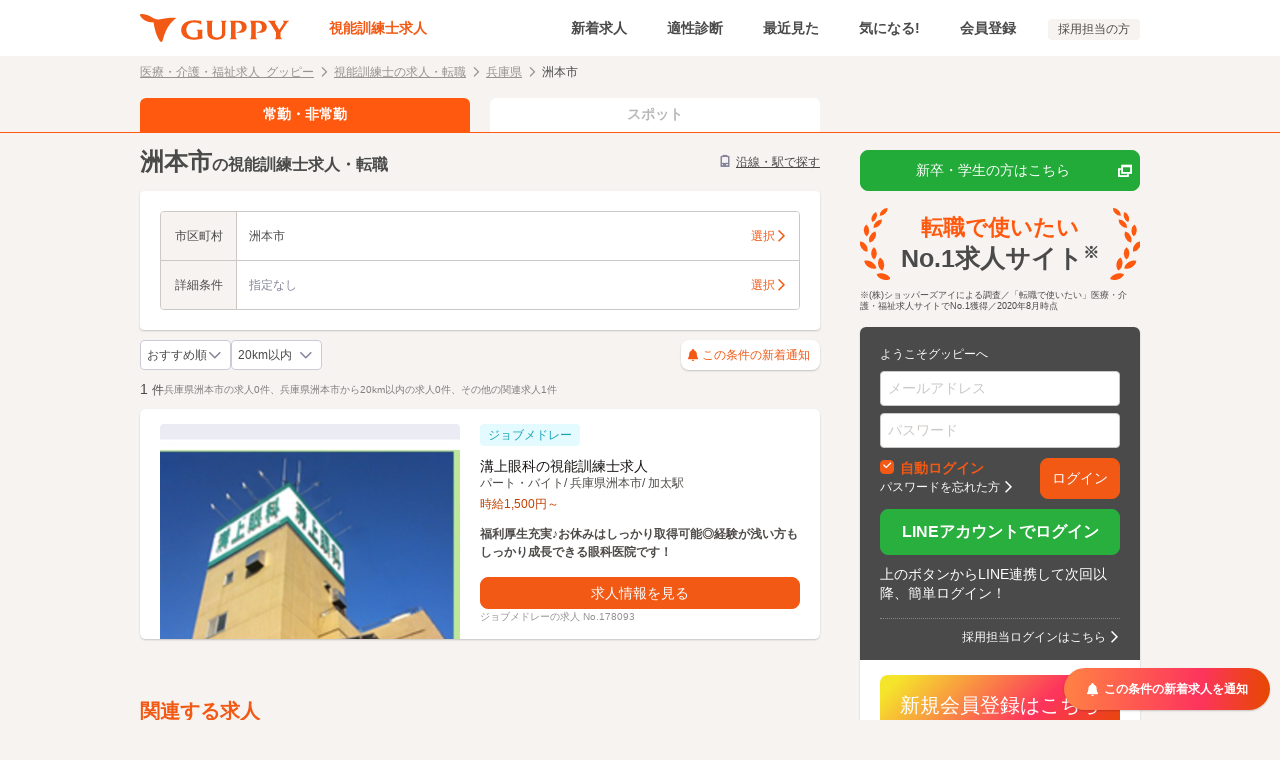

--- FILE ---
content_type: text/html; charset=UTF-8
request_url: https://www.guppy.jp/ort/hyogo/205
body_size: 48550
content:
<!DOCTYPE html>
<html lang="ja" dir="ltr">
<head>
    
    
        <script>
        window.dataLayer = window.dataLayer || [];
        dataLayer.push({"userType":"Visitor"});
    </script>

    <!-- Google Tag Manager -->
    <script>(function(w,d,s,l,i){w[l]=w[l]||[];w[l].push({'gtm.start':
                new Date().getTime(),event:'gtm.js'});var f=d.getElementsByTagName(s)[0],
            j=d.createElement(s),dl=l!='dataLayer'?'&l='+l:'';j.async=true;j.src=
            'https://analytics.guppy.jp/gtm.js?id='+i+dl;f.parentNode.insertBefore(j,f);
        })(window,document,'script','dataLayer','GTM-PND9NXT');</script>
    <!-- End Google Tag Manager -->

    <meta http-equiv="X-UA-Compatible" content="IE=edge">
    <meta charset="utf-8">
    <title>[2026年01月最新] 洲本市の視能訓練士求人・転職・給与 | グッピー</title>
    
            <meta name="robots" content="noindex"/>    
    <meta name="viewport" content="width=device-width,initial-scale=1">
    <meta name="description" content="洲本市(兵庫県)の視能訓練士求人1件を掲載中。高収入、社保完備、賞与ありなどの条件で求人を絞り込み検索できます。視能訓練士での転職をお考えの際はグッピーで最新の募集情報を検索しよう。給与情報や転職活動に役立つコンテンツも。">
    <meta name="keywords" content="洲本市,視能訓練士,求人">

    
    <!-- [ OGP ] -->
    <meta property="og:site_name" content="視能訓練士求人 グッピー">
    <meta property="og:title" content="[2026年01月最新] 洲本市の視能訓練士求人・転職・給与 | グッピー">
    <meta property="og:description" content="洲本市(兵庫県)の視能訓練士求人1件を掲載中。高収入、社保完備、賞与ありなどの条件で求人を絞り込み検索できます。視能訓練士での転職をお考えの際はグッピーで最新の募集情報を検索しよう。給与情報や転職活動に役立つコンテンツも。">
    <meta property="og:url" content="https://www.guppy.jp/ort/hyogo/205">
    <meta property="og:image" content="https://www.guppy.jp/img/social.png">
    <!-- /[ OGP ] -->
    <meta name="format-detection" content="telephone=no">
    <meta rel="shortcut icon"/>    <!-- iOS Safari -->
    <link href="/apple-touch-icon.png?1768452740" rel="apple-touch-icon" sizes="192x192" type="image/x-icon"/>    <!-- iOS Safari(old) / Android(some) -->
    <link href="/apple-touch-icon.png?1768452740" rel="apple-touch-icon-precomposed" type="image/x-icon"/>
            
        
	<link rel="stylesheet" type="text/css" href="/assets/libs/css/iziModal.css?1768452819" media="all"/>
	<link rel="stylesheet" type="text/css" href="/assets/libs/css/iziToast.css?1768452819" media="all"/>
	<link rel="stylesheet" type="text/css" href="/assets/css/common.css?1768452819" media="all"/>
	<link rel="stylesheet" type="text/css" href="/assets/css/spot.css?1768452819" media="all"/>
    
        
        <script type="text/javascript" src="//ajax.googleapis.com/ajax/libs/jquery/2.1.1/jquery.min.js"></script>
</head>
<body class="jspage-wwwsp-joblist-treat">


    
    <!-- Google Tag Manager (noscript) -->
    <noscript><iframe src="https://analytics.guppy.jp/ns.html?id=GTM-PND9NXT"
                      height="0" width="0" style="display:none;visibility:hidden"></iframe></noscript>
    <!-- End Google Tag Manager (noscript) -->


<h1 class="title-seo"><span class="title-seo-inner">[2026年01月最新] 洲本市の視能訓練士求人・転職・給与 | グッピー</span></h1>


<!-- [ NO SCRIPTS ] -->
<noscript class="is-sp-hide">
    <p id="msg-noscript" style="background-color:#4A4A4A; text-align: center; text-decoration: underline; padding: 4px">
        <a href="https://www.guppy.jp/help/detail/106" style="color: white">
            当サイトは、ブラウザのJavaScript設定を有効にしてご覧ください。
        </a>
    </p>
</noscript>
<!-- /[ NO SCRIPTS ] -->

<p id="unSupportBrowser" style="display:none; background-color:#4A4A4A; text-align: center; text-decoration: underline; padding: 4px">
</p>





<header class="l-header is_fixed">
    <div class="header-common">
        <div class="logo">
            <a href="/ort" class="deleteCookieJobType"><svg viewBox="0 0 149 28"><title>Guppy グッピー</title><g fill="currentColor"><path d="M117.993 6.73598H110.066C110.01 6.73598 109.957 6.758 109.918 6.79719C109.879 6.83639 109.857 6.88955 109.857 6.94498C109.856 6.98818 109.868 7.03061 109.892 7.06643C109.916 7.10225 109.951 7.12969 109.992 7.14498C111.168 7.59298 111.148 9.20798 111.134 10.386V21.667C111.148 22.855 111.168 24.482 109.971 24.883C109.929 24.8971 109.892 24.924 109.867 24.9599C109.841 24.9958 109.827 25.0388 109.828 25.083C109.828 25.1384 109.85 25.1916 109.889 25.2308C109.928 25.27 109.981 25.292 110.037 25.292H116.966C117.021 25.292 117.074 25.27 117.113 25.2308C117.153 25.1916 117.175 25.1384 117.175 25.083C117.175 25.0452 117.164 25.0082 117.145 24.9758C117.126 24.9434 117.098 24.9169 117.065 24.899C115.665 24.144 115.665 23.172 115.67 21.699V8.47598C116.274 8.43498 116.881 8.42364 117.487 8.44198C118.083 8.43386 118.675 8.5456 119.227 8.77057C119.78 8.99554 120.282 9.32915 120.703 9.75163C121.124 10.1741 121.456 10.6769 121.679 11.23C121.902 11.7832 122.012 12.3756 122.002 12.972C122.121 16.011 120.246 17.966 116.977 18.045C116.721 18.051 116.677 18.151 116.655 18.245C116.649 18.2904 116.658 18.3364 116.679 18.377C116.7 18.4175 116.733 18.4506 116.774 18.472C117.428 18.7689 118.143 18.906 118.861 18.872C123.31 18.997 126.769 17.06 126.769 13.058C126.766 8.61098 122.677 6.73598 117.993 6.73598ZM86.4036 6.73598H81.0396C80.9907 6.73634 80.9435 6.75384 80.9061 6.78543C80.8688 6.81703 80.8437 6.86071 80.8353 6.90888C80.8268 6.95706 80.8355 7.00666 80.8599 7.04907C80.8843 7.09148 80.9227 7.124 80.9686 7.14098C82.1416 7.56498 82.1216 9.17998 82.1076 10.354V18.665C82.1076 21.992 80.0216 23.447 76.9886 23.447C73.8886 23.447 71.8886 21.969 71.8886 18.141V10.355C71.8746 9.17798 71.8546 7.56598 73.0276 7.14198C73.0735 7.125 73.1119 7.09248 73.1363 7.05007C73.1606 7.00766 73.1694 6.95806 73.1609 6.90988C73.1525 6.86171 73.1274 6.81803 73.0901 6.78643C73.0527 6.75484 73.0055 6.73734 72.9566 6.73698H66.2776C66.2283 6.73693 66.1805 6.75432 66.1428 6.78607C66.1051 6.81781 66.0798 6.86188 66.0714 6.91047C66.0631 6.95906 66.0721 7.00905 66.097 7.05159C66.122 7.09414 66.1611 7.12651 66.2076 7.14298C67.3896 7.56198 67.3636 9.08698 67.3446 10.314V17.441C67.3446 20.06 67.7866 21.995 69.0226 23.255C70.6406 24.899 73.3226 25.738 76.3466 25.738C81.3196 25.738 85.3466 23.397 85.3466 19.138V10.38C85.3316 9.12698 85.3076 7.56798 86.5066 7.14198C86.5517 7.12315 86.5904 7.09172 86.618 7.05146C86.6457 7.0112 86.6612 6.96381 86.6626 6.91498C86.6626 6.81898 86.5626 6.73598 86.4036 6.73598ZM97.8946 6.73598H89.9666C89.9112 6.73598 89.858 6.758 89.8188 6.79719C89.7796 6.83639 89.7576 6.88955 89.7576 6.94498C89.7567 6.98818 89.7691 7.03061 89.7933 7.06643C89.8175 7.10225 89.8522 7.12969 89.8926 7.14498C91.0686 7.59298 91.0486 9.20798 91.0346 10.386V21.667C91.0486 22.855 91.0686 24.482 89.8716 24.883C89.8298 24.8971 89.7934 24.924 89.7678 24.9599C89.7421 24.9958 89.7284 25.0388 89.7286 25.083C89.7286 25.1384 89.7506 25.1916 89.7898 25.2308C89.829 25.27 89.8822 25.292 89.9376 25.292H96.8646C96.92 25.292 96.9732 25.27 97.0124 25.2308C97.0516 25.1916 97.0736 25.1384 97.0736 25.083C97.0736 25.0452 97.0634 25.0082 97.044 24.9758C97.0246 24.9434 96.9968 24.9169 96.9636 24.899C95.5636 24.144 95.5636 23.171 95.5686 21.699V8.47598C96.1733 8.43498 96.7797 8.42364 97.3856 8.44198C97.982 8.43386 98.574 8.5456 99.1265 8.77057C99.6789 8.99554 100.181 9.32915 100.602 9.75163C101.023 10.1741 101.355 10.6769 101.578 11.23C101.801 11.7832 101.911 12.3756 101.901 12.972C102.02 16.011 100.145 17.966 96.8756 18.045C96.6196 18.051 96.5756 18.151 96.5536 18.245C96.5481 18.2904 96.5566 18.3364 96.5778 18.377C96.5991 18.4175 96.6321 18.4506 96.6726 18.472C97.3267 18.7689 98.0421 18.906 98.7596 18.872C103.209 18.997 106.668 17.06 106.668 13.058C106.665 8.61098 102.579 6.73598 97.8946 6.73598ZM148.998 6.89498C148.988 6.84931 148.963 6.80842 148.926 6.77938C148.89 6.75034 148.844 6.73499 148.798 6.73598H143.068C142.953 6.73598 142.841 6.79498 142.841 6.90698C142.839 6.95519 142.851 7.00282 142.877 7.04391C142.902 7.08501 142.939 7.11773 142.983 7.13798C143.187 7.22235 143.371 7.35046 143.521 7.51335C143.671 7.67624 143.784 7.86997 143.852 8.08098C143.903 8.65346 143.727 9.22309 143.362 9.66698L139.256 15.942L135.447 9.66498C135.092 9.21574 134.917 8.65021 134.957 8.07898C135.024 7.86797 135.137 7.67424 135.287 7.51135C135.437 7.34846 135.621 7.22035 135.826 7.13598C135.871 7.11966 135.911 7.08998 135.94 7.05078C135.969 7.01157 135.986 6.96463 135.988 6.91598C135.988 6.80398 135.854 6.73298 135.74 6.73298H128.213C128.166 6.73199 128.12 6.74734 128.084 6.77638C128.047 6.80542 128.022 6.84631 128.013 6.89198C128.002 6.93761 128.006 6.98553 128.026 7.02823C128.045 7.07093 128.078 7.10601 128.12 7.12798C129.272 7.75899 130.204 8.72683 130.791 9.90198L136.02 18.422V21.749C136.04 22.964 136.062 24.341 134.92 24.897C134.884 24.9141 134.854 24.9408 134.834 24.974C134.813 25.0073 134.802 25.0457 134.802 25.085C134.802 25.1404 134.824 25.1936 134.863 25.2328C134.902 25.272 134.955 25.294 135.011 25.294H141.822C141.877 25.294 141.93 25.272 141.969 25.2328C142.009 25.1936 142.031 25.1404 142.031 25.085C142.031 25.0511 142.022 25.0177 142.006 24.9877C141.991 24.9577 141.968 24.9321 141.94 24.913C140.554 23.956 140.554 23.213 140.554 21.584V18.422L146.791 9.03598C147.31 8.22823 148.035 7.57265 148.891 7.13598C148.933 7.11379 148.967 7.0779 148.986 7.03414C149.006 6.99038 149.01 6.94133 148.998 6.89498ZM62.1326 15.64H56.7026C56.6472 15.64 56.594 15.662 56.5548 15.7012C56.5156 15.7404 56.4936 15.7935 56.4936 15.849C56.4927 15.8922 56.5051 15.9346 56.5293 15.9704C56.5535 16.0062 56.5882 16.0337 56.6286 16.049C57.7366 16.471 57.8286 17.573 57.8286 18.968V22.907C56.7511 23.272 55.6231 23.466 54.4856 23.482C53.3964 23.5248 52.308 23.3786 51.2686 23.05C49.7853 22.4995 48.511 21.4993 47.6239 20.1892C46.7368 18.8792 46.2811 17.3247 46.3206 15.743C46.3206 11.598 49.3406 8.42398 53.9036 8.42398C56.5926 8.42398 59.3116 9.08498 60.7676 10.431C60.8049 10.4678 60.8493 10.4968 60.8981 10.516C60.947 10.5353 60.9991 10.5444 61.0516 10.543C61.1046 10.5265 61.1502 10.492 61.1803 10.4454C61.2105 10.3988 61.2233 10.3431 61.2166 10.288V7.10898C61.2162 7.06076 61.1994 7.01411 61.1688 6.97681C61.1382 6.93951 61.0958 6.91381 61.0486 6.90398C58.921 6.50941 56.7625 6.30461 54.5986 6.29198C46.4736 6.29198 41.1986 9.75198 41.1986 16.125C41.1986 21.302 44.8876 24.525 50.7046 25.462C52.7823 25.7349 54.8855 25.753 56.9676 25.516C58.7589 25.372 60.5278 25.023 62.2396 24.476C62.3124 24.461 62.3764 24.418 62.4177 24.3563C62.4591 24.2945 62.4745 24.219 62.4606 24.146C62.4096 23.503 62.3606 22.334 62.3606 21.697V17.797C62.3508 17.202 62.3842 16.6071 62.4606 16.017C62.4732 15.9692 62.4739 15.919 62.4625 15.871C62.4511 15.8229 62.428 15.7783 62.3952 15.7413C62.3625 15.7043 62.3211 15.676 62.2748 15.6588C62.2284 15.6417 62.1786 15.6362 62.1296 15.643L62.1326 15.64ZM35.2996 3.86998C32.1751 3.61872 29.0317 3.7453 25.9376 4.24698C26.0936 4.21798 26.1816 4.20598 26.1826 4.20498C21.1826 4.95798 19.0166 5.96498 15.8106 5.13198C14.5165 4.76653 13.2839 4.21044 12.1536 3.48198C9.23606 1.50194 5.85513 0.311914 2.34059 0.0279789C0.0185938 -0.156021 -0.535406 0.519979 0.499594 2.32898C3.02859 6.74998 9.85459 8.98598 13.5596 8.28598C13.5596 8.28598 13.7506 9.86798 14.2166 12.136C15.5096 18.428 17.0846 22.999 19.7626 26.945C20.8466 28.511 22.2756 28.218 22.8086 26.091C25.3086 16.113 29.0756 9.61298 35.6386 4.55898C36.3656 3.99898 36.3076 3.94298 35.2996 3.86998Z" /></svg></a>        </div>
        <ul class="nav-global">
            <li class="is_current">
                <a href="/ort">視能訓練士求人</a>            </li>
            <li>
                <a href="/ort/new">新着求人</a>            </li>
            <li>
                <a href="/tekisei">適性診断</a>            </li>
            <li>
                <a href="/recent_view_jobs">
                    最近見た
                                        <span class="badge badge-mini" style="display: none;">0</span>
                                    </a>
            </li>
            <li>
                <a href="/favorite_jobs/favorite_index">
                    気になる!
                    <span class="js-fav-count badge badge-mini" style="display: none;">0</span>
                </a>
            </li>
                        <li>
                <a href="/user/add">会員登録</a>            </li>
                    </ul>
        <ul class="nav-sublink">
            <li><a href="/service/">採用担当の方</a></li>
        </ul>

        <div class="nav-sp-item">
            <a href="/recent_view_jobs" class="nav-block">
                <i class="i-clock">
                                        <span class="badge" style="display: none;">0</span>
                                    </i>
                <p class="nav-text">最近見た</p>
            </a>
            <a href="/favorite_jobs/favorite_index" class="nav-block">
                <i class="i-heart_outline">
                    <span class="js-fav-count badge" style="display: none;">0</span>
                </i>
                <p class="nav-text">気になる!</p>
            </a>

                            <a href="/user/add" class="nav-block">
                    <i class="i-person"></i>
                    <p class="nav-text">会員登録</p>
                </a>
            
        </div>
        <button type="button" class="nav-menu" id="menu-open">
            <i class="i-menu"></i>
            <p class="nav-text">メニュー</p>
        </button>
    </div>

</header>





<nav class="l-nav" id="nav">
    <div class="l-nav-inner">
        <div class="l-nav-ttl">メニュー</div>
                <ul>
                    <li><a href="/accounts" class="l-nav-btn icon-arrow-right" rel="nofollow">ログイン</a></li>
            <li><a href="/user/add" class="l-nav-btn icon-arrow-right" rel="nofollow">新規会員登録</a></li>
            <li><a href="/" class="deleteCookieJobType l-nav-btn icon-arrow-right">職種を変更する</a></li>
            <li>
                <a class="l-nav-btn icon-arrow-right" href="/favorite_jobs/favorite_index">
                    気になる!（<span class="js-fav-count">0</span>件）
                </a>
            </li>
            <li><a href="/recent_view_jobs" class="l-nav-btn icon-arrow-right">最近見た求人（0件）</a></li>
            <li><a href="/search_history" class="l-nav-btn icon-arrow-right">検索履歴</a></li>
            <li><a href="/guide" class="l-nav-btn icon-arrow-right">初めてご利用の方へ</a></li>
            <li><a href="/tekisei" class="l-nav-btn icon-arrow-right">適性診断</a></li>
            <li><a href="#" class="l-nav-btn icon-arrow-right is-disabled">メッセージ・スカウト</a></li>
            <li><a href="#" class="l-nav-btn icon-arrow-right is-disabled">プロフィール編集</a></li>
            <li class="l-nav-service">    <a href="/line/line_login" class="btn btn-c-line btn-len-max" rel="nofollow"><span class="text">LINEアカウントでログイン</span></a>    <p class="mt10">上のボタンからLINE連携して次回以降、簡単ログイン！</p>
</li>
                        <li class="l-nav-service">
            <a href="/ort/og/" class="is-pc-hide image"><img src='/img/pages/ownedmedia/om_banner_sp_ort.webp' alt='教えてグッピー' width='690' height='139' loading='lazy'></a>        </li>
                <li class="l-nav-service"><a href="https://www.guppy.jp/service/" class="btn btn-c-service btn-len-max">採用担当者はこちら</a></li>
                </ul>
    </div>
    <div class="l-nav-close">
        <button id="menu-close"><i class="icon-close"></i></button>
    </div>
</nav>

<div class="l-contents is_page"
>
    
    <div class="l-breadcrumb">
        <ol>
                            <li>
                    <a href="/" class="link icon-arrow-right deleteCookieJobType">医療・介護・福祉求人 グッピー</a>                </li>
                            <li>
                    <a href="/ort" class="link icon-arrow-right">視能訓練士の求人・転職</a>                </li>
                            <li>
                    <a href="/ort/hyogo" class="link icon-arrow-right">兵庫県</a>                </li>
                        <li>洲本市</li>
        </ol>
    </div>




<script type="application/ld+json">
{
    "@context": "https://schema.org",
    "@type": "BreadcrumbList",
    "itemListElement": [
        {
            "@type": "ListItem",
            "position": 1,
            "name": "医療・介護・福祉求人 グッピー",
            "item": "https://www.guppy.jp/"
        },
        {
            "@type": "ListItem",
            "position": 2,
            "name": "視能訓練士の求人・転職",
            "item": "https://www.guppy.jp/ort"
        },
        {
            "@type": "ListItem",
            "position": 3,
            "name": "兵庫県",
            "item": "https://www.guppy.jp/ort/hyogo"
        },
        {
            "@type": "ListItem",
            "position": 4,
            "name": "洲本市"
        }
    ]
}
</script>


        <div class="tabs-cover spot-coming">
    <div class="l-contents-inner">
        <div class="l-contents-main l-contents-main-tabs">
            <a href="" class="contents-tabs-item career">
                常勤・非常勤
            </a>
            <a href="/ort/spot/hyogo" class="contents-tabs-item spot">
                スポット
            </a>
        </div>
    </div>
</div>

        
    <!-- [ NO SCRIPTS ] -->
<noscript class="is-pc-hide">
    <p id="msg-noscript" style="background-color:#E64800; text-align: center; text-decoration: underline; padding: 4px">
        <a href="https://www.guppy.jp/help/detail/106" style="color: white">
            当サイトは、ブラウザのJavaScript設定を有効にしてご覧ください。
        </a>
    </p>
</noscript>
<!-- /[ NO SCRIPTS ] -->

    
    
    
    <div class="l-contents-inner">
        <div class="l-contents-main l-contents-max">
            <div class="box-result-title">
    <div class="box-result-title-jobtype">
        洲本市<span class="small">の視能訓練士求人・転職</span>    </div>
            <div class="box-result-title-switch">
            <a href="javascript:void(0);" data-iziModal-open=".iziModal-selectStation"  id="selectStationModal">
                <span class="box-result-title-icon icon-train"></span>沿線・駅で探す
            </a>
        </div>
    </div>
             <main>
                




<div class="l-box">
    <form action="/search/treat" id="JobSearchTreat" method="get" accept-charset="utf-8">    <input type="hidden" name="sort" value="famous" id="JobSort"/>
    <input type="hidden" name="page" value="1" id="JobPage"/>
    <input type="hidden" name="job_type" value="10" id="JobJobType"/>

    <div class="box-search-unit">
            <div class="box-condition">
                        <input type="hidden" name="prefecture_id[]" value="28" id="prefecture_id"/>
            <input type="hidden" name="prefecture_name" value="兵庫県" id="JobsPrefectureName"/>
            <div class="box-condition-table formset-joblist-item js-monitor-input-municipalities">
                <div class="box-condition-table-head">市区町村</div>
                <a href="javascript:void(0);" class="box-condition-table-data formset-joblist-select" data-iziModal-open=".iziModal-selectMunicipalities"  id="selectMunicipalitiesModal">
                    <div class="box-condition-table-data-text formset-joblist-label" data-default="指定なし"></div>
                    <div class="box-condition-table-data-select">
                        選択<i class="icon-arrow-right"></i>
                    </div>
                </a>
                <div class="modal iziModal-selectMunicipalities iziModal searchFormModal" data-izimodal-title="市区町村を選択" aria-hidden="true" aria-labelledby="municipalities" role="dialog">
    <div class="l-form l-form-bb0 l-form-footer-spacing js-visible-on-load l-form-pt0 l-form-p0">
        <div class="formset-ttl l-city-title" id="prefecture_name">
            兵庫県　<a href="/ort" class="link link-uline font-xs">都道府県を変更</a>        </div>

        <div class="l-city-content l-city-content-single fixed-clip-sticky-sp mod-pr-s mod-pb-xs mod-pl-s" style="display: none;" id="label_parent_municipalities">
            <div class="l-flex l-flex l-flex-gap4 l-flex-sp-nowrap mod-sp-pr-base" id="label_municipalities">
            </div>
        </div>

        <div class="formset-item c-modal">
                        <div class="js-toggle-block c-modal-toggle">
                <div class="js-toggle-trigger c-modal-toggle-title" id="toggle_municipalities_category_15">
                    神戸市<i class="icon-plus"></i>
                </div>
                <div class="js-toggle-content">
                    <ul class="c-modal-list c-modal-pc-three js-prefecture-list js-toggle-inner">
                                    <li class="c-modal-list-item" id="js_municipalities_category">
                            <div class="checkbox checkbox-side js-municipality-area">
                                <input type="checkbox"
                                       autocomplete="off"
                                       name="municipalities_category_id[]"
                                       value="15"
                                       id="municipalities_category_15"
                                       class="prefecture municipalities_category"
                                                                    >
                                <label for="municipalities_category_15" class="icon-check">
                                    <a href="/ort/hyogo/281319" class="checkbox-side-link icon-arrow-right"></a>                                    <div class="checkbox-list-txt">神戸市全域</div>
                                </label>
                            </div>
                        </li>
                                                        <li class="c-modal-list-item">
                            <div class="checkbox checkbox-side js-municipality-list_15">
                                <input type="checkbox"
                                       autocomplete="off"
                                       name="municipalities_id[]"
                                       value="1319"
                                       id="municipalities_1319"
                                       class="prefecture municipalities"
                                                                    >
                                <label for="municipalities_1319" class="icon-check">
                                    <a href="/ort/hyogo/101" class="checkbox-side-link icon-arrow-right"></a>                                    <div class="checkbox-list-txt">神戸市東灘区</div>
                                </label>
                            </div>
                        </li>
                                            <li class="c-modal-list-item">
                            <div class="checkbox checkbox-side js-municipality-list_15">
                                <input type="checkbox"
                                       autocomplete="off"
                                       name="municipalities_id[]"
                                       value="1320"
                                       id="municipalities_1320"
                                       class="prefecture municipalities"
                                                                    >
                                <label for="municipalities_1320" class="icon-check">
                                    <a href="/ort/hyogo/102" class="checkbox-side-link icon-arrow-right"></a>                                    <div class="checkbox-list-txt">神戸市灘区</div>
                                </label>
                            </div>
                        </li>
                                            <li class="c-modal-list-item">
                            <div class="checkbox checkbox-side js-municipality-list_15">
                                <input type="checkbox"
                                       autocomplete="off"
                                       name="municipalities_id[]"
                                       value="1321"
                                       id="municipalities_1321"
                                       class="prefecture municipalities"
                                                                    >
                                <label for="municipalities_1321" class="icon-check">
                                    <a href="/ort/hyogo/105" class="checkbox-side-link icon-arrow-right"></a>                                    <div class="checkbox-list-txt">神戸市兵庫区</div>
                                </label>
                            </div>
                        </li>
                                            <li class="c-modal-list-item">
                            <div class="checkbox checkbox-side js-municipality-list_15">
                                <input type="checkbox"
                                       autocomplete="off"
                                       name="municipalities_id[]"
                                       value="1322"
                                       id="municipalities_1322"
                                       class="prefecture municipalities"
                                                                    >
                                <label for="municipalities_1322" class="icon-check">
                                    <a href="/ort/hyogo/106" class="checkbox-side-link icon-arrow-right"></a>                                    <div class="checkbox-list-txt">神戸市長田区</div>
                                </label>
                            </div>
                        </li>
                                            <li class="c-modal-list-item">
                            <div class="checkbox checkbox-side js-municipality-list_15">
                                <input type="checkbox"
                                       autocomplete="off"
                                       name="municipalities_id[]"
                                       value="1323"
                                       id="municipalities_1323"
                                       class="prefecture municipalities"
                                                                    >
                                <label for="municipalities_1323" class="icon-check">
                                    <a href="/ort/hyogo/107" class="checkbox-side-link icon-arrow-right"></a>                                    <div class="checkbox-list-txt">神戸市須磨区</div>
                                </label>
                            </div>
                        </li>
                                            <li class="c-modal-list-item">
                            <div class="checkbox checkbox-side js-municipality-list_15">
                                <input type="checkbox"
                                       autocomplete="off"
                                       name="municipalities_id[]"
                                       value="1324"
                                       id="municipalities_1324"
                                       class="prefecture municipalities"
                                                                    >
                                <label for="municipalities_1324" class="icon-check">
                                    <a href="/ort/hyogo/108" class="checkbox-side-link icon-arrow-right"></a>                                    <div class="checkbox-list-txt">神戸市垂水区</div>
                                </label>
                            </div>
                        </li>
                                            <li class="c-modal-list-item">
                            <div class="checkbox checkbox-side js-municipality-list_15">
                                <input type="checkbox"
                                       autocomplete="off"
                                       name="municipalities_id[]"
                                       value="1325"
                                       id="municipalities_1325"
                                       class="prefecture municipalities"
                                                                    >
                                <label for="municipalities_1325" class="icon-check">
                                    <a href="/ort/hyogo/109" class="checkbox-side-link icon-arrow-right"></a>                                    <div class="checkbox-list-txt">神戸市北区</div>
                                </label>
                            </div>
                        </li>
                                            <li class="c-modal-list-item">
                            <div class="checkbox checkbox-side js-municipality-list_15">
                                <input type="checkbox"
                                       autocomplete="off"
                                       name="municipalities_id[]"
                                       value="1326"
                                       id="municipalities_1326"
                                       class="prefecture municipalities"
                                                                    >
                                <label for="municipalities_1326" class="icon-check">
                                    <a href="/ort/hyogo/110" class="checkbox-side-link icon-arrow-right"></a>                                    <div class="checkbox-list-txt">神戸市中央区</div>
                                </label>
                            </div>
                        </li>
                                            <li class="c-modal-list-item">
                            <div class="checkbox checkbox-side js-municipality-list_15">
                                <input type="checkbox"
                                       autocomplete="off"
                                       name="municipalities_id[]"
                                       value="1327"
                                       id="municipalities_1327"
                                       class="prefecture municipalities"
                                                                    >
                                <label for="municipalities_1327" class="icon-check">
                                    <a href="/ort/hyogo/111" class="checkbox-side-link icon-arrow-right"></a>                                    <div class="checkbox-list-txt">神戸市西区</div>
                                </label>
                            </div>
                        </li>
                            </ul>
                </div>
            </div>
                        <div class="js-toggle-block c-modal-toggle">
                <div class="js-toggle-trigger c-modal-toggle-title" id="toggle_municipalities_category_99">
                    その他の市区町村<i class="icon-plus"></i>
                </div>
                <div class="js-toggle-content">
                    <ul class="c-modal-list c-modal-pc-three js-prefecture-list js-toggle-inner">
                                                        <li class="c-modal-list-item">
                            <div class="checkbox checkbox-side js-municipality-list_99">
                                <input type="checkbox"
                                       autocomplete="off"
                                       name="municipalities_id[]"
                                       value="1328"
                                       id="municipalities_1328"
                                       class="prefecture municipalities"
                                                                    >
                                <label for="municipalities_1328" class="icon-check">
                                    <a href="/ort/hyogo/201" class="checkbox-side-link icon-arrow-right"></a>                                    <div class="checkbox-list-txt">姫路市</div>
                                </label>
                            </div>
                        </li>
                                            <li class="c-modal-list-item">
                            <div class="checkbox checkbox-side js-municipality-list_99">
                                <input type="checkbox"
                                       autocomplete="off"
                                       name="municipalities_id[]"
                                       value="1329"
                                       id="municipalities_1329"
                                       class="prefecture municipalities"
                                                                    >
                                <label for="municipalities_1329" class="icon-check">
                                    <a href="/ort/hyogo/202" class="checkbox-side-link icon-arrow-right"></a>                                    <div class="checkbox-list-txt">尼崎市</div>
                                </label>
                            </div>
                        </li>
                                            <li class="c-modal-list-item">
                            <div class="checkbox checkbox-side js-municipality-list_99">
                                <input type="checkbox"
                                       autocomplete="off"
                                       name="municipalities_id[]"
                                       value="1330"
                                       id="municipalities_1330"
                                       class="prefecture municipalities"
                                                                    >
                                <label for="municipalities_1330" class="icon-check">
                                    <a href="/ort/hyogo/203" class="checkbox-side-link icon-arrow-right"></a>                                    <div class="checkbox-list-txt">明石市</div>
                                </label>
                            </div>
                        </li>
                                            <li class="c-modal-list-item">
                            <div class="checkbox checkbox-side js-municipality-list_99">
                                <input type="checkbox"
                                       autocomplete="off"
                                       name="municipalities_id[]"
                                       value="1331"
                                       id="municipalities_1331"
                                       class="prefecture municipalities"
                                                                    >
                                <label for="municipalities_1331" class="icon-check">
                                    <a href="/ort/hyogo/204" class="checkbox-side-link icon-arrow-right"></a>                                    <div class="checkbox-list-txt">西宮市</div>
                                </label>
                            </div>
                        </li>
                                            <li class="c-modal-list-item">
                            <div class="checkbox checkbox-side js-municipality-list_99">
                                <input type="checkbox"
                                       autocomplete="off"
                                       name="municipalities_id[]"
                                       value="1332"
                                       id="municipalities_1332"
                                       class="prefecture municipalities"
                                    checked="checked"                                >
                                <label for="municipalities_1332" class="icon-check">
                                    <a href="/ort/hyogo/205" class="checkbox-side-link icon-arrow-right"></a>                                    <div class="checkbox-list-txt">洲本市</div>
                                </label>
                            </div>
                        </li>
                                            <li class="c-modal-list-item">
                            <div class="checkbox checkbox-side js-municipality-list_99">
                                <input type="checkbox"
                                       autocomplete="off"
                                       name="municipalities_id[]"
                                       value="1333"
                                       id="municipalities_1333"
                                       class="prefecture municipalities"
                                                                    >
                                <label for="municipalities_1333" class="icon-check">
                                    <a href="/ort/hyogo/206" class="checkbox-side-link icon-arrow-right"></a>                                    <div class="checkbox-list-txt">芦屋市</div>
                                </label>
                            </div>
                        </li>
                                            <li class="c-modal-list-item">
                            <div class="checkbox checkbox-side js-municipality-list_99">
                                <input type="checkbox"
                                       autocomplete="off"
                                       name="municipalities_id[]"
                                       value="1334"
                                       id="municipalities_1334"
                                       class="prefecture municipalities"
                                                                    >
                                <label for="municipalities_1334" class="icon-check">
                                    <a href="/ort/hyogo/207" class="checkbox-side-link icon-arrow-right"></a>                                    <div class="checkbox-list-txt">伊丹市</div>
                                </label>
                            </div>
                        </li>
                                            <li class="c-modal-list-item">
                            <div class="checkbox checkbox-side js-municipality-list_99">
                                <input type="checkbox"
                                       autocomplete="off"
                                       name="municipalities_id[]"
                                       value="1335"
                                       id="municipalities_1335"
                                       class="prefecture municipalities"
                                                                    >
                                <label for="municipalities_1335" class="icon-check">
                                    <a href="/ort/hyogo/208" class="checkbox-side-link icon-arrow-right"></a>                                    <div class="checkbox-list-txt">相生市</div>
                                </label>
                            </div>
                        </li>
                                            <li class="c-modal-list-item">
                            <div class="checkbox checkbox-side js-municipality-list_99">
                                <input type="checkbox"
                                       autocomplete="off"
                                       name="municipalities_id[]"
                                       value="1336"
                                       id="municipalities_1336"
                                       class="prefecture municipalities"
                                                                    >
                                <label for="municipalities_1336" class="icon-check">
                                    <a href="/ort/hyogo/209" class="checkbox-side-link icon-arrow-right"></a>                                    <div class="checkbox-list-txt">豊岡市</div>
                                </label>
                            </div>
                        </li>
                                            <li class="c-modal-list-item">
                            <div class="checkbox checkbox-side js-municipality-list_99">
                                <input type="checkbox"
                                       autocomplete="off"
                                       name="municipalities_id[]"
                                       value="1337"
                                       id="municipalities_1337"
                                       class="prefecture municipalities"
                                                                    >
                                <label for="municipalities_1337" class="icon-check">
                                    <a href="/ort/hyogo/210" class="checkbox-side-link icon-arrow-right"></a>                                    <div class="checkbox-list-txt">加古川市</div>
                                </label>
                            </div>
                        </li>
                                            <li class="c-modal-list-item">
                            <div class="checkbox checkbox-side js-municipality-list_99">
                                <input type="checkbox"
                                       autocomplete="off"
                                       name="municipalities_id[]"
                                       value="1338"
                                       id="municipalities_1338"
                                       class="prefecture municipalities"
                                                                    >
                                <label for="municipalities_1338" class="icon-check">
                                    <a href="/ort/hyogo/212" class="checkbox-side-link icon-arrow-right"></a>                                    <div class="checkbox-list-txt">赤穂市</div>
                                </label>
                            </div>
                        </li>
                                            <li class="c-modal-list-item">
                            <div class="checkbox checkbox-side js-municipality-list_99">
                                <input type="checkbox"
                                       autocomplete="off"
                                       name="municipalities_id[]"
                                       value="1339"
                                       id="municipalities_1339"
                                       class="prefecture municipalities"
                                                                    >
                                <label for="municipalities_1339" class="icon-check">
                                    <a href="/ort/hyogo/213" class="checkbox-side-link icon-arrow-right"></a>                                    <div class="checkbox-list-txt">西脇市</div>
                                </label>
                            </div>
                        </li>
                                            <li class="c-modal-list-item">
                            <div class="checkbox checkbox-side js-municipality-list_99">
                                <input type="checkbox"
                                       autocomplete="off"
                                       name="municipalities_id[]"
                                       value="1340"
                                       id="municipalities_1340"
                                       class="prefecture municipalities"
                                                                    >
                                <label for="municipalities_1340" class="icon-check">
                                    <a href="/ort/hyogo/214" class="checkbox-side-link icon-arrow-right"></a>                                    <div class="checkbox-list-txt">宝塚市</div>
                                </label>
                            </div>
                        </li>
                                            <li class="c-modal-list-item">
                            <div class="checkbox checkbox-side js-municipality-list_99">
                                <input type="checkbox"
                                       autocomplete="off"
                                       name="municipalities_id[]"
                                       value="1341"
                                       id="municipalities_1341"
                                       class="prefecture municipalities"
                                                                    >
                                <label for="municipalities_1341" class="icon-check">
                                    <a href="/ort/hyogo/215" class="checkbox-side-link icon-arrow-right"></a>                                    <div class="checkbox-list-txt">三木市</div>
                                </label>
                            </div>
                        </li>
                                            <li class="c-modal-list-item">
                            <div class="checkbox checkbox-side js-municipality-list_99">
                                <input type="checkbox"
                                       autocomplete="off"
                                       name="municipalities_id[]"
                                       value="1342"
                                       id="municipalities_1342"
                                       class="prefecture municipalities"
                                                                    >
                                <label for="municipalities_1342" class="icon-check">
                                    <a href="/ort/hyogo/216" class="checkbox-side-link icon-arrow-right"></a>                                    <div class="checkbox-list-txt">高砂市</div>
                                </label>
                            </div>
                        </li>
                                            <li class="c-modal-list-item">
                            <div class="checkbox checkbox-side js-municipality-list_99">
                                <input type="checkbox"
                                       autocomplete="off"
                                       name="municipalities_id[]"
                                       value="1343"
                                       id="municipalities_1343"
                                       class="prefecture municipalities"
                                                                    >
                                <label for="municipalities_1343" class="icon-check">
                                    <a href="/ort/hyogo/217" class="checkbox-side-link icon-arrow-right"></a>                                    <div class="checkbox-list-txt">川西市</div>
                                </label>
                            </div>
                        </li>
                                            <li class="c-modal-list-item">
                            <div class="checkbox checkbox-side js-municipality-list_99">
                                <input type="checkbox"
                                       autocomplete="off"
                                       name="municipalities_id[]"
                                       value="1344"
                                       id="municipalities_1344"
                                       class="prefecture municipalities"
                                                                    >
                                <label for="municipalities_1344" class="icon-check">
                                    <a href="/ort/hyogo/218" class="checkbox-side-link icon-arrow-right"></a>                                    <div class="checkbox-list-txt">小野市</div>
                                </label>
                            </div>
                        </li>
                                            <li class="c-modal-list-item">
                            <div class="checkbox checkbox-side js-municipality-list_99">
                                <input type="checkbox"
                                       autocomplete="off"
                                       name="municipalities_id[]"
                                       value="1345"
                                       id="municipalities_1345"
                                       class="prefecture municipalities"
                                                                    >
                                <label for="municipalities_1345" class="icon-check">
                                    <a href="/ort/hyogo/219" class="checkbox-side-link icon-arrow-right"></a>                                    <div class="checkbox-list-txt">三田市</div>
                                </label>
                            </div>
                        </li>
                                            <li class="c-modal-list-item">
                            <div class="checkbox checkbox-side js-municipality-list_99">
                                <input type="checkbox"
                                       autocomplete="off"
                                       name="municipalities_id[]"
                                       value="1346"
                                       id="municipalities_1346"
                                       class="prefecture municipalities"
                                                                    >
                                <label for="municipalities_1346" class="icon-check">
                                    <a href="/ort/hyogo/220" class="checkbox-side-link icon-arrow-right"></a>                                    <div class="checkbox-list-txt">加西市</div>
                                </label>
                            </div>
                        </li>
                                            <li class="c-modal-list-item">
                            <div class="checkbox checkbox-side js-municipality-list_99">
                                <input type="checkbox"
                                       autocomplete="off"
                                       name="municipalities_id[]"
                                       value="1347"
                                       id="municipalities_1347"
                                       class="prefecture municipalities"
                                                                    >
                                <label for="municipalities_1347" class="icon-check">
                                    <a href="/ort/hyogo/221" class="checkbox-side-link icon-arrow-right"></a>                                    <div class="checkbox-list-txt">丹波篠山市</div>
                                </label>
                            </div>
                        </li>
                                            <li class="c-modal-list-item">
                            <div class="checkbox checkbox-side js-municipality-list_99">
                                <input type="checkbox"
                                       autocomplete="off"
                                       name="municipalities_id[]"
                                       value="1348"
                                       id="municipalities_1348"
                                       class="prefecture municipalities"
                                                                    >
                                <label for="municipalities_1348" class="icon-check">
                                    <a href="/ort/hyogo/222" class="checkbox-side-link icon-arrow-right"></a>                                    <div class="checkbox-list-txt">養父市</div>
                                </label>
                            </div>
                        </li>
                                            <li class="c-modal-list-item">
                            <div class="checkbox checkbox-side js-municipality-list_99">
                                <input type="checkbox"
                                       autocomplete="off"
                                       name="municipalities_id[]"
                                       value="1349"
                                       id="municipalities_1349"
                                       class="prefecture municipalities"
                                                                    >
                                <label for="municipalities_1349" class="icon-check">
                                    <a href="/ort/hyogo/223" class="checkbox-side-link icon-arrow-right"></a>                                    <div class="checkbox-list-txt">丹波市</div>
                                </label>
                            </div>
                        </li>
                                            <li class="c-modal-list-item">
                            <div class="checkbox checkbox-side js-municipality-list_99">
                                <input type="checkbox"
                                       autocomplete="off"
                                       name="municipalities_id[]"
                                       value="1350"
                                       id="municipalities_1350"
                                       class="prefecture municipalities"
                                                                    >
                                <label for="municipalities_1350" class="icon-check">
                                    <a href="/ort/hyogo/224" class="checkbox-side-link icon-arrow-right"></a>                                    <div class="checkbox-list-txt">南あわじ市</div>
                                </label>
                            </div>
                        </li>
                                            <li class="c-modal-list-item">
                            <div class="checkbox checkbox-side js-municipality-list_99">
                                <input type="checkbox"
                                       autocomplete="off"
                                       name="municipalities_id[]"
                                       value="1351"
                                       id="municipalities_1351"
                                       class="prefecture municipalities"
                                                                    >
                                <label for="municipalities_1351" class="icon-check">
                                    <a href="/ort/hyogo/225" class="checkbox-side-link icon-arrow-right"></a>                                    <div class="checkbox-list-txt">朝来市</div>
                                </label>
                            </div>
                        </li>
                                            <li class="c-modal-list-item">
                            <div class="checkbox checkbox-side js-municipality-list_99">
                                <input type="checkbox"
                                       autocomplete="off"
                                       name="municipalities_id[]"
                                       value="1352"
                                       id="municipalities_1352"
                                       class="prefecture municipalities"
                                                                    >
                                <label for="municipalities_1352" class="icon-check">
                                    <a href="/ort/hyogo/226" class="checkbox-side-link icon-arrow-right"></a>                                    <div class="checkbox-list-txt">淡路市</div>
                                </label>
                            </div>
                        </li>
                                            <li class="c-modal-list-item">
                            <div class="checkbox checkbox-side js-municipality-list_99">
                                <input type="checkbox"
                                       autocomplete="off"
                                       name="municipalities_id[]"
                                       value="1353"
                                       id="municipalities_1353"
                                       class="prefecture municipalities"
                                                                    >
                                <label for="municipalities_1353" class="icon-check">
                                    <a href="/ort/hyogo/227" class="checkbox-side-link icon-arrow-right"></a>                                    <div class="checkbox-list-txt">宍粟市</div>
                                </label>
                            </div>
                        </li>
                                            <li class="c-modal-list-item">
                            <div class="checkbox checkbox-side js-municipality-list_99">
                                <input type="checkbox"
                                       autocomplete="off"
                                       name="municipalities_id[]"
                                       value="1354"
                                       id="municipalities_1354"
                                       class="prefecture municipalities"
                                                                    >
                                <label for="municipalities_1354" class="icon-check">
                                    <a href="/ort/hyogo/228" class="checkbox-side-link icon-arrow-right"></a>                                    <div class="checkbox-list-txt">加東市</div>
                                </label>
                            </div>
                        </li>
                                            <li class="c-modal-list-item">
                            <div class="checkbox checkbox-side js-municipality-list_99">
                                <input type="checkbox"
                                       autocomplete="off"
                                       name="municipalities_id[]"
                                       value="1355"
                                       id="municipalities_1355"
                                       class="prefecture municipalities"
                                                                    >
                                <label for="municipalities_1355" class="icon-check">
                                    <a href="/ort/hyogo/229" class="checkbox-side-link icon-arrow-right"></a>                                    <div class="checkbox-list-txt">たつの市</div>
                                </label>
                            </div>
                        </li>
                                            <li class="c-modal-list-item">
                            <div class="checkbox checkbox-side js-municipality-list_99">
                                <input type="checkbox"
                                       autocomplete="off"
                                       name="municipalities_id[]"
                                       value="1356"
                                       id="municipalities_1356"
                                       class="prefecture municipalities"
                                                                    >
                                <label for="municipalities_1356" class="icon-check">
                                    <a href="/ort/hyogo/301" class="checkbox-side-link icon-arrow-right"></a>                                    <div class="checkbox-list-txt">川辺郡猪名川町</div>
                                </label>
                            </div>
                        </li>
                                            <li class="c-modal-list-item">
                            <div class="checkbox checkbox-side js-municipality-list_99">
                                <input type="checkbox"
                                       autocomplete="off"
                                       name="municipalities_id[]"
                                       value="1357"
                                       id="municipalities_1357"
                                       class="prefecture municipalities"
                                                                    >
                                <label for="municipalities_1357" class="icon-check">
                                    <a href="/ort/hyogo/365" class="checkbox-side-link icon-arrow-right"></a>                                    <div class="checkbox-list-txt">多可郡多可町</div>
                                </label>
                            </div>
                        </li>
                                            <li class="c-modal-list-item">
                            <div class="checkbox checkbox-side js-municipality-list_99">
                                <input type="checkbox"
                                       autocomplete="off"
                                       name="municipalities_id[]"
                                       value="1358"
                                       id="municipalities_1358"
                                       class="prefecture municipalities"
                                                                    >
                                <label for="municipalities_1358" class="icon-check">
                                    <a href="/ort/hyogo/381" class="checkbox-side-link icon-arrow-right"></a>                                    <div class="checkbox-list-txt">加古郡稲美町</div>
                                </label>
                            </div>
                        </li>
                                            <li class="c-modal-list-item">
                            <div class="checkbox checkbox-side js-municipality-list_99">
                                <input type="checkbox"
                                       autocomplete="off"
                                       name="municipalities_id[]"
                                       value="1359"
                                       id="municipalities_1359"
                                       class="prefecture municipalities"
                                                                    >
                                <label for="municipalities_1359" class="icon-check">
                                    <a href="/ort/hyogo/382" class="checkbox-side-link icon-arrow-right"></a>                                    <div class="checkbox-list-txt">加古郡播磨町</div>
                                </label>
                            </div>
                        </li>
                                            <li class="c-modal-list-item">
                            <div class="checkbox checkbox-side js-municipality-list_99">
                                <input type="checkbox"
                                       autocomplete="off"
                                       name="municipalities_id[]"
                                       value="1360"
                                       id="municipalities_1360"
                                       class="prefecture municipalities"
                                                                    >
                                <label for="municipalities_1360" class="icon-check">
                                    <a href="/ort/hyogo/442" class="checkbox-side-link icon-arrow-right"></a>                                    <div class="checkbox-list-txt">神崎郡市川町</div>
                                </label>
                            </div>
                        </li>
                                            <li class="c-modal-list-item">
                            <div class="checkbox checkbox-side js-municipality-list_99">
                                <input type="checkbox"
                                       autocomplete="off"
                                       name="municipalities_id[]"
                                       value="1361"
                                       id="municipalities_1361"
                                       class="prefecture municipalities"
                                                                    >
                                <label for="municipalities_1361" class="icon-check">
                                    <a href="/ort/hyogo/443" class="checkbox-side-link icon-arrow-right"></a>                                    <div class="checkbox-list-txt">神崎郡福崎町</div>
                                </label>
                            </div>
                        </li>
                                            <li class="c-modal-list-item">
                            <div class="checkbox checkbox-side js-municipality-list_99">
                                <input type="checkbox"
                                       autocomplete="off"
                                       name="municipalities_id[]"
                                       value="1362"
                                       id="municipalities_1362"
                                       class="prefecture municipalities"
                                                                    >
                                <label for="municipalities_1362" class="icon-check">
                                    <a href="/ort/hyogo/446" class="checkbox-side-link icon-arrow-right"></a>                                    <div class="checkbox-list-txt">神崎郡神河町</div>
                                </label>
                            </div>
                        </li>
                                            <li class="c-modal-list-item">
                            <div class="checkbox checkbox-side js-municipality-list_99">
                                <input type="checkbox"
                                       autocomplete="off"
                                       name="municipalities_id[]"
                                       value="1363"
                                       id="municipalities_1363"
                                       class="prefecture municipalities"
                                                                    >
                                <label for="municipalities_1363" class="icon-check">
                                    <a href="/ort/hyogo/464" class="checkbox-side-link icon-arrow-right"></a>                                    <div class="checkbox-list-txt">揖保郡太子町</div>
                                </label>
                            </div>
                        </li>
                                            <li class="c-modal-list-item">
                            <div class="checkbox checkbox-side js-municipality-list_99">
                                <input type="checkbox"
                                       autocomplete="off"
                                       name="municipalities_id[]"
                                       value="1364"
                                       id="municipalities_1364"
                                       class="prefecture municipalities"
                                                                    >
                                <label for="municipalities_1364" class="icon-check">
                                    <a href="/ort/hyogo/481" class="checkbox-side-link icon-arrow-right"></a>                                    <div class="checkbox-list-txt">赤穂郡上郡町</div>
                                </label>
                            </div>
                        </li>
                                            <li class="c-modal-list-item">
                            <div class="checkbox checkbox-side js-municipality-list_99">
                                <input type="checkbox"
                                       autocomplete="off"
                                       name="municipalities_id[]"
                                       value="1365"
                                       id="municipalities_1365"
                                       class="prefecture municipalities"
                                                                    >
                                <label for="municipalities_1365" class="icon-check">
                                    <a href="/ort/hyogo/501" class="checkbox-side-link icon-arrow-right"></a>                                    <div class="checkbox-list-txt">佐用郡佐用町</div>
                                </label>
                            </div>
                        </li>
                                            <li class="c-modal-list-item">
                            <div class="checkbox checkbox-side js-municipality-list_99">
                                <input type="checkbox"
                                       autocomplete="off"
                                       name="municipalities_id[]"
                                       value="1366"
                                       id="municipalities_1366"
                                       class="prefecture municipalities"
                                                                    >
                                <label for="municipalities_1366" class="icon-check">
                                    <a href="/ort/hyogo/585" class="checkbox-side-link icon-arrow-right"></a>                                    <div class="checkbox-list-txt">美方郡香美町</div>
                                </label>
                            </div>
                        </li>
                                            <li class="c-modal-list-item">
                            <div class="checkbox checkbox-side js-municipality-list_99">
                                <input type="checkbox"
                                       autocomplete="off"
                                       name="municipalities_id[]"
                                       value="1367"
                                       id="municipalities_1367"
                                       class="prefecture municipalities"
                                                                    >
                                <label for="municipalities_1367" class="icon-check">
                                    <a href="/ort/hyogo/586" class="checkbox-side-link icon-arrow-right"></a>                                    <div class="checkbox-list-txt">美方郡新温泉町</div>
                                </label>
                            </div>
                        </li>
                            </ul>
                </div>
            </div>
            </div>
        <!-- Footer -->
        <div class="l-form-block formset modal-footer-fixed">
    <div class="formset-btn">
        <a href="javascript:void(0);" class="btn btn-c-career btnModalSearch btn-len-max btnSearchTreat">検索</a>
    </div>
</div>
    </div>
</div>
            </div>
            <div class="modal iziModal-selectStation iziModal searchFormModal" data-izimodal-title="沿線・駅を選択" aria-hidden="true" aria-labelledby="station" role="dialog">
    <div class="l-form l-form-bb0 l-form-footer-spacing js-visible-on-load l-form-pt0 l-form-p0">
        <div class="formset-ttl l-city-title" id="prefecture_name">
            兵庫県　<a href="/ort" class="link link-uline font-xs">都道府県を変更</a>        </div>
        <div class="l-city-content l-city-content-single fixed-clip-sticky-sp mod-pr-s mod-pb-xs mod-pl-s" style="display: none;" id="label_parent_station">
            <div class="l-flex l-flex l-flex-gap4 l-flex-sp-nowrap mod-sp-pr-base" id="label_station">
            </div>
        </div>
        <div class="formset-item c-modal">
                            <div class="js-toggle-block c-modal-toggle">
                    <div class="js-toggle-trigger c-modal-toggle-title" id="toggle_railway_1193">JR東海道線(米原～神戸)<i class="icon-plus"></i> </div>
                    <div class="js-toggle-content">
                        <ul class="c-modal-list c-modal-pc-three">
                                                                                                <li class="c-modal-switch-title c-pointer" id="switch_1193_1">
                                        <span class="font-base l-flex l-flex-al-center l-flex-gap4"><i class="i-plus-circle"></i><span class="font-xs">米原～大津（滋賀県）</span></span>
                                    </li>
                                                                                                                                        <li class="c-modal-list-item js-hidden switch_1193_1">
                                        <div class="checkbox checkbox-side js_station_category">
                                            <input type="checkbox"
                                                   autocomplete="off"
                                                   name="station[]"
                                                   value="25750"
                                                   id="station_1193_25750"
                                                   class="prefecture station"
                                                                                            >
                                            <label for="station_1193_25750" class="icon-check">
                                                <a href="/ort/train/25750" class="checkbox-side-link icon-arrow-right"></a>                                                <div class="checkbox-list-txt">米原</div>
                                            </label>
                                        </div>
                                    </li>
                                                                                                        <li class="c-modal-list-item js-hidden switch_1193_1">
                                        <div class="checkbox checkbox-side js_station_category">
                                            <input type="checkbox"
                                                   autocomplete="off"
                                                   name="station[]"
                                                   value="63350"
                                                   id="station_1193_63350"
                                                   class="prefecture station"
                                                                                            >
                                            <label for="station_1193_63350" class="icon-check">
                                                <a href="/ort/train/63350" class="checkbox-side-link icon-arrow-right"></a>                                                <div class="checkbox-list-txt">彦根</div>
                                            </label>
                                        </div>
                                    </li>
                                                                                                        <li class="c-modal-list-item js-hidden switch_1193_1">
                                        <div class="checkbox checkbox-side js_station_category">
                                            <input type="checkbox"
                                                   autocomplete="off"
                                                   name="station[]"
                                                   value="63360"
                                                   id="station_1193_63360"
                                                   class="prefecture station"
                                                                                            >
                                            <label for="station_1193_63360" class="icon-check">
                                                <a href="/ort/train/63360" class="checkbox-side-link icon-arrow-right"></a>                                                <div class="checkbox-list-txt">南彦根</div>
                                            </label>
                                        </div>
                                    </li>
                                                                                                        <li class="c-modal-list-item js-hidden switch_1193_1">
                                        <div class="checkbox checkbox-side js_station_category">
                                            <input type="checkbox"
                                                   autocomplete="off"
                                                   name="station[]"
                                                   value="63370"
                                                   id="station_1193_63370"
                                                   class="prefecture station"
                                                                                            >
                                            <label for="station_1193_63370" class="icon-check">
                                                <a href="/ort/train/63370" class="checkbox-side-link icon-arrow-right"></a>                                                <div class="checkbox-list-txt">河瀬</div>
                                            </label>
                                        </div>
                                    </li>
                                                                                                        <li class="c-modal-list-item js-hidden switch_1193_1">
                                        <div class="checkbox checkbox-side js_station_category">
                                            <input type="checkbox"
                                                   autocomplete="off"
                                                   name="station[]"
                                                   value="63380"
                                                   id="station_1193_63380"
                                                   class="prefecture station"
                                                                                            >
                                            <label for="station_1193_63380" class="icon-check">
                                                <a href="/ort/train/63380" class="checkbox-side-link icon-arrow-right"></a>                                                <div class="checkbox-list-txt">稲枝</div>
                                            </label>
                                        </div>
                                    </li>
                                                                                                        <li class="c-modal-list-item js-hidden switch_1193_1">
                                        <div class="checkbox checkbox-side js_station_category">
                                            <input type="checkbox"
                                                   autocomplete="off"
                                                   name="station[]"
                                                   value="63390"
                                                   id="station_1193_63390"
                                                   class="prefecture station"
                                                                                            >
                                            <label for="station_1193_63390" class="icon-check">
                                                <a href="/ort/train/63390" class="checkbox-side-link icon-arrow-right"></a>                                                <div class="checkbox-list-txt">能登川</div>
                                            </label>
                                        </div>
                                    </li>
                                                                                                        <li class="c-modal-list-item js-hidden switch_1193_1">
                                        <div class="checkbox checkbox-side js_station_category">
                                            <input type="checkbox"
                                                   autocomplete="off"
                                                   name="station[]"
                                                   value="63400"
                                                   id="station_1193_63400"
                                                   class="prefecture station"
                                                                                            >
                                            <label for="station_1193_63400" class="icon-check">
                                                <a href="/ort/train/63400" class="checkbox-side-link icon-arrow-right"></a>                                                <div class="checkbox-list-txt">安土</div>
                                            </label>
                                        </div>
                                    </li>
                                                                                                        <li class="c-modal-list-item js-hidden switch_1193_1">
                                        <div class="checkbox checkbox-side js_station_category">
                                            <input type="checkbox"
                                                   autocomplete="off"
                                                   name="station[]"
                                                   value="63410"
                                                   id="station_1193_63410"
                                                   class="prefecture station"
                                                                                            >
                                            <label for="station_1193_63410" class="icon-check">
                                                <a href="/ort/train/63410" class="checkbox-side-link icon-arrow-right"></a>                                                <div class="checkbox-list-txt">近江八幡</div>
                                            </label>
                                        </div>
                                    </li>
                                                                                                        <li class="c-modal-list-item js-hidden switch_1193_1">
                                        <div class="checkbox checkbox-side js_station_category">
                                            <input type="checkbox"
                                                   autocomplete="off"
                                                   name="station[]"
                                                   value="63420"
                                                   id="station_1193_63420"
                                                   class="prefecture station"
                                                                                            >
                                            <label for="station_1193_63420" class="icon-check">
                                                <a href="/ort/train/63420" class="checkbox-side-link icon-arrow-right"></a>                                                <div class="checkbox-list-txt">篠原</div>
                                            </label>
                                        </div>
                                    </li>
                                                                                                        <li class="c-modal-list-item js-hidden switch_1193_1">
                                        <div class="checkbox checkbox-side js_station_category">
                                            <input type="checkbox"
                                                   autocomplete="off"
                                                   name="station[]"
                                                   value="63430"
                                                   id="station_1193_63430"
                                                   class="prefecture station"
                                                                                            >
                                            <label for="station_1193_63430" class="icon-check">
                                                <a href="/ort/train/63430" class="checkbox-side-link icon-arrow-right"></a>                                                <div class="checkbox-list-txt">野洲</div>
                                            </label>
                                        </div>
                                    </li>
                                                                                                        <li class="c-modal-list-item js-hidden switch_1193_1">
                                        <div class="checkbox checkbox-side js_station_category">
                                            <input type="checkbox"
                                                   autocomplete="off"
                                                   name="station[]"
                                                   value="63440"
                                                   id="station_1193_63440"
                                                   class="prefecture station"
                                                                                            >
                                            <label for="station_1193_63440" class="icon-check">
                                                <a href="/ort/train/63440" class="checkbox-side-link icon-arrow-right"></a>                                                <div class="checkbox-list-txt">守山</div>
                                            </label>
                                        </div>
                                    </li>
                                                                                                        <li class="c-modal-list-item js-hidden switch_1193_1">
                                        <div class="checkbox checkbox-side js_station_category">
                                            <input type="checkbox"
                                                   autocomplete="off"
                                                   name="station[]"
                                                   value="63450"
                                                   id="station_1193_63450"
                                                   class="prefecture station"
                                                                                            >
                                            <label for="station_1193_63450" class="icon-check">
                                                <a href="/ort/train/63450" class="checkbox-side-link icon-arrow-right"></a>                                                <div class="checkbox-list-txt">栗東</div>
                                            </label>
                                        </div>
                                    </li>
                                                                                                        <li class="c-modal-list-item js-hidden switch_1193_1">
                                        <div class="checkbox checkbox-side js_station_category">
                                            <input type="checkbox"
                                                   autocomplete="off"
                                                   name="station[]"
                                                   value="63460"
                                                   id="station_1193_63460"
                                                   class="prefecture station"
                                                                                            >
                                            <label for="station_1193_63460" class="icon-check">
                                                <a href="/ort/train/63460" class="checkbox-side-link icon-arrow-right"></a>                                                <div class="checkbox-list-txt">草津</div>
                                            </label>
                                        </div>
                                    </li>
                                                                                                        <li class="c-modal-list-item js-hidden switch_1193_1">
                                        <div class="checkbox checkbox-side js_station_category">
                                            <input type="checkbox"
                                                   autocomplete="off"
                                                   name="station[]"
                                                   value="63470"
                                                   id="station_1193_63470"
                                                   class="prefecture station"
                                                                                            >
                                            <label for="station_1193_63470" class="icon-check">
                                                <a href="/ort/train/63470" class="checkbox-side-link icon-arrow-right"></a>                                                <div class="checkbox-list-txt">南草津</div>
                                            </label>
                                        </div>
                                    </li>
                                                                                                        <li class="c-modal-list-item js-hidden switch_1193_1">
                                        <div class="checkbox checkbox-side js_station_category">
                                            <input type="checkbox"
                                                   autocomplete="off"
                                                   name="station[]"
                                                   value="63480"
                                                   id="station_1193_63480"
                                                   class="prefecture station"
                                                                                            >
                                            <label for="station_1193_63480" class="icon-check">
                                                <a href="/ort/train/63480" class="checkbox-side-link icon-arrow-right"></a>                                                <div class="checkbox-list-txt">瀬田</div>
                                            </label>
                                        </div>
                                    </li>
                                                                                                        <li class="c-modal-list-item js-hidden switch_1193_1">
                                        <div class="checkbox checkbox-side js_station_category">
                                            <input type="checkbox"
                                                   autocomplete="off"
                                                   name="station[]"
                                                   value="63490"
                                                   id="station_1193_63490"
                                                   class="prefecture station"
                                                                                            >
                                            <label for="station_1193_63490" class="icon-check">
                                                <a href="/ort/train/63490" class="checkbox-side-link icon-arrow-right"></a>                                                <div class="checkbox-list-txt">石山</div>
                                            </label>
                                        </div>
                                    </li>
                                                                                                        <li class="c-modal-list-item js-hidden switch_1193_1">
                                        <div class="checkbox checkbox-side js_station_category">
                                            <input type="checkbox"
                                                   autocomplete="off"
                                                   name="station[]"
                                                   value="63500"
                                                   id="station_1193_63500"
                                                   class="prefecture station"
                                                                                            >
                                            <label for="station_1193_63500" class="icon-check">
                                                <a href="/ort/train/63500" class="checkbox-side-link icon-arrow-right"></a>                                                <div class="checkbox-list-txt">膳所</div>
                                            </label>
                                        </div>
                                    </li>
                                                                                                        <li class="c-modal-list-item js-hidden switch_1193_1">
                                        <div class="checkbox checkbox-side js_station_category">
                                            <input type="checkbox"
                                                   autocomplete="off"
                                                   name="station[]"
                                                   value="63510"
                                                   id="station_1193_63510"
                                                   class="prefecture station"
                                                                                            >
                                            <label for="station_1193_63510" class="icon-check">
                                                <a href="/ort/train/63510" class="checkbox-side-link icon-arrow-right"></a>                                                <div class="checkbox-list-txt">大津</div>
                                            </label>
                                        </div>
                                    </li>
                                                                                                                                <li class="c-modal-switch-title c-pointer" id="switch_1193_2">
                                        <span class="font-base l-flex l-flex-al-center l-flex-gap4"><i class="i-plus-circle"></i><span class="font-xs">山科～山崎（京都府）</span></span>
                                    </li>
                                                                                                                                        <li class="c-modal-list-item js-hidden switch_1193_2">
                                        <div class="checkbox checkbox-side js_station_category">
                                            <input type="checkbox"
                                                   autocomplete="off"
                                                   name="station[]"
                                                   value="63520"
                                                   id="station_1193_63520"
                                                   class="prefecture station"
                                                                                            >
                                            <label for="station_1193_63520" class="icon-check">
                                                <a href="/ort/train/63520" class="checkbox-side-link icon-arrow-right"></a>                                                <div class="checkbox-list-txt">山科</div>
                                            </label>
                                        </div>
                                    </li>
                                                                                                        <li class="c-modal-list-item js-hidden switch_1193_2">
                                        <div class="checkbox checkbox-side js_station_category">
                                            <input type="checkbox"
                                                   autocomplete="off"
                                                   name="station[]"
                                                   value="25760"
                                                   id="station_1193_25760"
                                                   class="prefecture station"
                                                                                            >
                                            <label for="station_1193_25760" class="icon-check">
                                                <a href="/ort/train/25760" class="checkbox-side-link icon-arrow-right"></a>                                                <div class="checkbox-list-txt">京都</div>
                                            </label>
                                        </div>
                                    </li>
                                                                                                        <li class="c-modal-list-item js-hidden switch_1193_2">
                                        <div class="checkbox checkbox-side js_station_category">
                                            <input type="checkbox"
                                                   autocomplete="off"
                                                   name="station[]"
                                                   value="63540"
                                                   id="station_1193_63540"
                                                   class="prefecture station"
                                                                                            >
                                            <label for="station_1193_63540" class="icon-check">
                                                <a href="/ort/train/63540" class="checkbox-side-link icon-arrow-right"></a>                                                <div class="checkbox-list-txt">西大路</div>
                                            </label>
                                        </div>
                                    </li>
                                                                                                        <li class="c-modal-list-item js-hidden switch_1193_2">
                                        <div class="checkbox checkbox-side js_station_category">
                                            <input type="checkbox"
                                                   autocomplete="off"
                                                   name="station[]"
                                                   value="63545"
                                                   id="station_1193_63545"
                                                   class="prefecture station"
                                                                                            >
                                            <label for="station_1193_63545" class="icon-check">
                                                <a href="/ort/train/63545" class="checkbox-side-link icon-arrow-right"></a>                                                <div class="checkbox-list-txt">桂川</div>
                                            </label>
                                        </div>
                                    </li>
                                                                                                        <li class="c-modal-list-item js-hidden switch_1193_2">
                                        <div class="checkbox checkbox-side js_station_category">
                                            <input type="checkbox"
                                                   autocomplete="off"
                                                   name="station[]"
                                                   value="63550"
                                                   id="station_1193_63550"
                                                   class="prefecture station"
                                                                                            >
                                            <label for="station_1193_63550" class="icon-check">
                                                <a href="/ort/train/63550" class="checkbox-side-link icon-arrow-right"></a>                                                <div class="checkbox-list-txt">向日町</div>
                                            </label>
                                        </div>
                                    </li>
                                                                                                        <li class="c-modal-list-item js-hidden switch_1193_2">
                                        <div class="checkbox checkbox-side js_station_category">
                                            <input type="checkbox"
                                                   autocomplete="off"
                                                   name="station[]"
                                                   value="63560"
                                                   id="station_1193_63560"
                                                   class="prefecture station"
                                                                                            >
                                            <label for="station_1193_63560" class="icon-check">
                                                <a href="/ort/train/63560" class="checkbox-side-link icon-arrow-right"></a>                                                <div class="checkbox-list-txt">長岡京</div>
                                            </label>
                                        </div>
                                    </li>
                                                                                                        <li class="c-modal-list-item js-hidden switch_1193_2">
                                        <div class="checkbox checkbox-side js_station_category">
                                            <input type="checkbox"
                                                   autocomplete="off"
                                                   name="station[]"
                                                   value="63570"
                                                   id="station_1193_63570"
                                                   class="prefecture station"
                                                                                            >
                                            <label for="station_1193_63570" class="icon-check">
                                                <a href="/ort/train/63570" class="checkbox-side-link icon-arrow-right"></a>                                                <div class="checkbox-list-txt">山崎</div>
                                            </label>
                                        </div>
                                    </li>
                                                                                                                                <li class="c-modal-switch-title c-pointer" id="switch_1193_3">
                                        <span class="font-base l-flex l-flex-al-center l-flex-gap4"><i class="i-plus-circle"></i><span class="font-xs">島本～塚本（大阪府）</span></span>
                                    </li>
                                                                                                                                        <li class="c-modal-list-item js-hidden switch_1193_3">
                                        <div class="checkbox checkbox-side js_station_category">
                                            <input type="checkbox"
                                                   autocomplete="off"
                                                   name="station[]"
                                                   value="63575"
                                                   id="station_1193_63575"
                                                   class="prefecture station"
                                                                                            >
                                            <label for="station_1193_63575" class="icon-check">
                                                <a href="/ort/train/63575" class="checkbox-side-link icon-arrow-right"></a>                                                <div class="checkbox-list-txt">島本</div>
                                            </label>
                                        </div>
                                    </li>
                                                                                                        <li class="c-modal-list-item js-hidden switch_1193_3">
                                        <div class="checkbox checkbox-side js_station_category">
                                            <input type="checkbox"
                                                   autocomplete="off"
                                                   name="station[]"
                                                   value="63580"
                                                   id="station_1193_63580"
                                                   class="prefecture station"
                                                                                            >
                                            <label for="station_1193_63580" class="icon-check">
                                                <a href="/ort/train/63580" class="checkbox-side-link icon-arrow-right"></a>                                                <div class="checkbox-list-txt">高槻</div>
                                            </label>
                                        </div>
                                    </li>
                                                                                                        <li class="c-modal-list-item js-hidden switch_1193_3">
                                        <div class="checkbox checkbox-side js_station_category">
                                            <input type="checkbox"
                                                   autocomplete="off"
                                                   name="station[]"
                                                   value="63590"
                                                   id="station_1193_63590"
                                                   class="prefecture station"
                                                                                            >
                                            <label for="station_1193_63590" class="icon-check">
                                                <a href="/ort/train/63590" class="checkbox-side-link icon-arrow-right"></a>                                                <div class="checkbox-list-txt">摂津富田</div>
                                            </label>
                                        </div>
                                    </li>
                                                                                                        <li class="c-modal-list-item js-hidden switch_1193_3">
                                        <div class="checkbox checkbox-side js_station_category">
                                            <input type="checkbox"
                                                   autocomplete="off"
                                                   name="station[]"
                                                   value="63600"
                                                   id="station_1193_63600"
                                                   class="prefecture station"
                                                                                            >
                                            <label for="station_1193_63600" class="icon-check">
                                                <a href="/ort/train/63600" class="checkbox-side-link icon-arrow-right"></a>                                                <div class="checkbox-list-txt">茨木</div>
                                            </label>
                                        </div>
                                    </li>
                                                                                                        <li class="c-modal-list-item js-hidden switch_1193_3">
                                        <div class="checkbox checkbox-side js_station_category">
                                            <input type="checkbox"
                                                   autocomplete="off"
                                                   name="station[]"
                                                   value="63610"
                                                   id="station_1193_63610"
                                                   class="prefecture station"
                                                                                            >
                                            <label for="station_1193_63610" class="icon-check">
                                                <a href="/ort/train/63610" class="checkbox-side-link icon-arrow-right"></a>                                                <div class="checkbox-list-txt">千里丘</div>
                                            </label>
                                        </div>
                                    </li>
                                                                                                        <li class="c-modal-list-item js-hidden switch_1193_3">
                                        <div class="checkbox checkbox-side js_station_category">
                                            <input type="checkbox"
                                                   autocomplete="off"
                                                   name="station[]"
                                                   value="63620"
                                                   id="station_1193_63620"
                                                   class="prefecture station"
                                                                                            >
                                            <label for="station_1193_63620" class="icon-check">
                                                <a href="/ort/train/63620" class="checkbox-side-link icon-arrow-right"></a>                                                <div class="checkbox-list-txt">岸辺</div>
                                            </label>
                                        </div>
                                    </li>
                                                                                                        <li class="c-modal-list-item js-hidden switch_1193_3">
                                        <div class="checkbox checkbox-side js_station_category">
                                            <input type="checkbox"
                                                   autocomplete="off"
                                                   name="station[]"
                                                   value="63630"
                                                   id="station_1193_63630"
                                                   class="prefecture station"
                                                                                            >
                                            <label for="station_1193_63630" class="icon-check">
                                                <a href="/ort/train/63630" class="checkbox-side-link icon-arrow-right"></a>                                                <div class="checkbox-list-txt">吹田</div>
                                            </label>
                                        </div>
                                    </li>
                                                                                                        <li class="c-modal-list-item js-hidden switch_1193_3">
                                        <div class="checkbox checkbox-side js_station_category">
                                            <input type="checkbox"
                                                   autocomplete="off"
                                                   name="station[]"
                                                   value="63640"
                                                   id="station_1193_63640"
                                                   class="prefecture station"
                                                                                            >
                                            <label for="station_1193_63640" class="icon-check">
                                                <a href="/ort/train/63640" class="checkbox-side-link icon-arrow-right"></a>                                                <div class="checkbox-list-txt">東淀川</div>
                                            </label>
                                        </div>
                                    </li>
                                                                                                        <li class="c-modal-list-item js-hidden switch_1193_3">
                                        <div class="checkbox checkbox-side js_station_category">
                                            <input type="checkbox"
                                                   autocomplete="off"
                                                   name="station[]"
                                                   value="25770"
                                                   id="station_1193_25770"
                                                   class="prefecture station"
                                                                                            >
                                            <label for="station_1193_25770" class="icon-check">
                                                <a href="/ort/train/25770" class="checkbox-side-link icon-arrow-right"></a>                                                <div class="checkbox-list-txt">新大阪</div>
                                            </label>
                                        </div>
                                    </li>
                                                                                                        <li class="c-modal-list-item js-hidden switch_1193_3">
                                        <div class="checkbox checkbox-side js_station_category">
                                            <input type="checkbox"
                                                   autocomplete="off"
                                                   name="station[]"
                                                   value="63660"
                                                   id="station_1193_63660"
                                                   class="prefecture station"
                                                                                            >
                                            <label for="station_1193_63660" class="icon-check">
                                                <a href="/ort/train/63660" class="checkbox-side-link icon-arrow-right"></a>                                                <div class="checkbox-list-txt">大阪</div>
                                            </label>
                                        </div>
                                    </li>
                                                                                                        <li class="c-modal-list-item js-hidden switch_1193_3">
                                        <div class="checkbox checkbox-side js_station_category">
                                            <input type="checkbox"
                                                   autocomplete="off"
                                                   name="station[]"
                                                   value="63670"
                                                   id="station_1193_63670"
                                                   class="prefecture station"
                                                                                            >
                                            <label for="station_1193_63670" class="icon-check">
                                                <a href="/ort/train/63670" class="checkbox-side-link icon-arrow-right"></a>                                                <div class="checkbox-list-txt">塚本</div>
                                            </label>
                                        </div>
                                    </li>
                                                                                                                                                                                                    <li class="c-modal-list-item  ">
                                        <div class="checkbox checkbox-side js_station_category">
                                            <input type="checkbox"
                                                   autocomplete="off"
                                                   name="station[]"
                                                   value="63680"
                                                   id="station_1193_63680"
                                                   class="prefecture station"
                                                                                            >
                                            <label for="station_1193_63680" class="icon-check">
                                                <a href="/ort/train/63680" class="checkbox-side-link icon-arrow-right"></a>                                                <div class="checkbox-list-txt">尼崎</div>
                                            </label>
                                        </div>
                                    </li>
                                                                                                        <li class="c-modal-list-item  ">
                                        <div class="checkbox checkbox-side js_station_category">
                                            <input type="checkbox"
                                                   autocomplete="off"
                                                   name="station[]"
                                                   value="63690"
                                                   id="station_1193_63690"
                                                   class="prefecture station"
                                                                                            >
                                            <label for="station_1193_63690" class="icon-check">
                                                <a href="/ort/train/63690" class="checkbox-side-link icon-arrow-right"></a>                                                <div class="checkbox-list-txt">立花</div>
                                            </label>
                                        </div>
                                    </li>
                                                                                                        <li class="c-modal-list-item  ">
                                        <div class="checkbox checkbox-side js_station_category">
                                            <input type="checkbox"
                                                   autocomplete="off"
                                                   name="station[]"
                                                   value="63700"
                                                   id="station_1193_63700"
                                                   class="prefecture station"
                                                                                            >
                                            <label for="station_1193_63700" class="icon-check">
                                                <a href="/ort/train/63700" class="checkbox-side-link icon-arrow-right"></a>                                                <div class="checkbox-list-txt">甲子園口</div>
                                            </label>
                                        </div>
                                    </li>
                                                                                                        <li class="c-modal-list-item  ">
                                        <div class="checkbox checkbox-side js_station_category">
                                            <input type="checkbox"
                                                   autocomplete="off"
                                                   name="station[]"
                                                   value="63710"
                                                   id="station_1193_63710"
                                                   class="prefecture station"
                                                                                            >
                                            <label for="station_1193_63710" class="icon-check">
                                                <a href="/ort/train/63710" class="checkbox-side-link icon-arrow-right"></a>                                                <div class="checkbox-list-txt">西宮</div>
                                            </label>
                                        </div>
                                    </li>
                                                                                                        <li class="c-modal-list-item  ">
                                        <div class="checkbox checkbox-side js_station_category">
                                            <input type="checkbox"
                                                   autocomplete="off"
                                                   name="station[]"
                                                   value="104730"
                                                   id="station_1193_104730"
                                                   class="prefecture station"
                                                                                            >
                                            <label for="station_1193_104730" class="icon-check">
                                                <a href="/ort/train/104730" class="checkbox-side-link icon-arrow-right"></a>                                                <div class="checkbox-list-txt">さくら夙川</div>
                                            </label>
                                        </div>
                                    </li>
                                                                                                        <li class="c-modal-list-item  ">
                                        <div class="checkbox checkbox-side js_station_category">
                                            <input type="checkbox"
                                                   autocomplete="off"
                                                   name="station[]"
                                                   value="63720"
                                                   id="station_1193_63720"
                                                   class="prefecture station"
                                                                                            >
                                            <label for="station_1193_63720" class="icon-check">
                                                <a href="/ort/train/63720" class="checkbox-side-link icon-arrow-right"></a>                                                <div class="checkbox-list-txt">芦屋</div>
                                            </label>
                                        </div>
                                    </li>
                                                                                                        <li class="c-modal-list-item  ">
                                        <div class="checkbox checkbox-side js_station_category">
                                            <input type="checkbox"
                                                   autocomplete="off"
                                                   name="station[]"
                                                   value="63730"
                                                   id="station_1193_63730"
                                                   class="prefecture station"
                                                                                            >
                                            <label for="station_1193_63730" class="icon-check">
                                                <a href="/ort/train/63730" class="checkbox-side-link icon-arrow-right"></a>                                                <div class="checkbox-list-txt">甲南山手</div>
                                            </label>
                                        </div>
                                    </li>
                                                                                                        <li class="c-modal-list-item  ">
                                        <div class="checkbox checkbox-side js_station_category">
                                            <input type="checkbox"
                                                   autocomplete="off"
                                                   name="station[]"
                                                   value="63740"
                                                   id="station_1193_63740"
                                                   class="prefecture station"
                                                                                            >
                                            <label for="station_1193_63740" class="icon-check">
                                                <a href="/ort/train/63740" class="checkbox-side-link icon-arrow-right"></a>                                                <div class="checkbox-list-txt">摂津本山</div>
                                            </label>
                                        </div>
                                    </li>
                                                                                                        <li class="c-modal-list-item  ">
                                        <div class="checkbox checkbox-side js_station_category">
                                            <input type="checkbox"
                                                   autocomplete="off"
                                                   name="station[]"
                                                   value="63750"
                                                   id="station_1193_63750"
                                                   class="prefecture station"
                                                                                            >
                                            <label for="station_1193_63750" class="icon-check">
                                                <a href="/ort/train/63750" class="checkbox-side-link icon-arrow-right"></a>                                                <div class="checkbox-list-txt">住吉</div>
                                            </label>
                                        </div>
                                    </li>
                                                                                                        <li class="c-modal-list-item  ">
                                        <div class="checkbox checkbox-side js_station_category">
                                            <input type="checkbox"
                                                   autocomplete="off"
                                                   name="station[]"
                                                   value="63760"
                                                   id="station_1193_63760"
                                                   class="prefecture station"
                                                                                            >
                                            <label for="station_1193_63760" class="icon-check">
                                                <a href="/ort/train/63760" class="checkbox-side-link icon-arrow-right"></a>                                                <div class="checkbox-list-txt">六甲道</div>
                                            </label>
                                        </div>
                                    </li>
                                                                                                        <li class="c-modal-list-item  ">
                                        <div class="checkbox checkbox-side js_station_category">
                                            <input type="checkbox"
                                                   autocomplete="off"
                                                   name="station[]"
                                                   value="104833"
                                                   id="station_1193_104833"
                                                   class="prefecture station"
                                                                                            >
                                            <label for="station_1193_104833" class="icon-check">
                                                <a href="/ort/train/104833" class="checkbox-side-link icon-arrow-right"></a>                                                <div class="checkbox-list-txt">摩耶</div>
                                            </label>
                                        </div>
                                    </li>
                                                                                                        <li class="c-modal-list-item  ">
                                        <div class="checkbox checkbox-side js_station_category">
                                            <input type="checkbox"
                                                   autocomplete="off"
                                                   name="station[]"
                                                   value="63770"
                                                   id="station_1193_63770"
                                                   class="prefecture station"
                                                                                            >
                                            <label for="station_1193_63770" class="icon-check">
                                                <a href="/ort/train/63770" class="checkbox-side-link icon-arrow-right"></a>                                                <div class="checkbox-list-txt">灘</div>
                                            </label>
                                        </div>
                                    </li>
                                                                                                        <li class="c-modal-list-item  ">
                                        <div class="checkbox checkbox-side js_station_category">
                                            <input type="checkbox"
                                                   autocomplete="off"
                                                   name="station[]"
                                                   value="63780"
                                                   id="station_1193_63780"
                                                   class="prefecture station"
                                                                                            >
                                            <label for="station_1193_63780" class="icon-check">
                                                <a href="/ort/train/63780" class="checkbox-side-link icon-arrow-right"></a>                                                <div class="checkbox-list-txt">三ノ宮</div>
                                            </label>
                                        </div>
                                    </li>
                                                                                                        <li class="c-modal-list-item  ">
                                        <div class="checkbox checkbox-side js_station_category">
                                            <input type="checkbox"
                                                   autocomplete="off"
                                                   name="station[]"
                                                   value="63790"
                                                   id="station_1193_63790"
                                                   class="prefecture station"
                                                                                            >
                                            <label for="station_1193_63790" class="icon-check">
                                                <a href="/ort/train/63790" class="checkbox-side-link icon-arrow-right"></a>                                                <div class="checkbox-list-txt">元町</div>
                                            </label>
                                        </div>
                                    </li>
                                                                                                        <li class="c-modal-list-item  ">
                                        <div class="checkbox checkbox-side js_station_category">
                                            <input type="checkbox"
                                                   autocomplete="off"
                                                   name="station[]"
                                                   value="63800"
                                                   id="station_1193_63800"
                                                   class="prefecture station"
                                                                                            >
                                            <label for="station_1193_63800" class="icon-check">
                                                <a href="/ort/train/63800" class="checkbox-side-link icon-arrow-right"></a>                                                <div class="checkbox-list-txt">神戸</div>
                                            </label>
                                        </div>
                                    </li>
                                                                                    </ul>
                    </div>
                </div>
                            <div class="js-toggle-block c-modal-toggle">
                    <div class="js-toggle-trigger c-modal-toggle-title" id="toggle_railway_1210">JR東西線<i class="icon-plus"></i> </div>
                    <div class="js-toggle-content">
                        <ul class="c-modal-list c-modal-pc-three">
                                                                                                <li class="c-modal-switch-title c-pointer" id="switch_1210_5">
                                        <span class="font-base l-flex l-flex-al-center l-flex-gap4"><i class="i-plus-circle"></i><span class="font-xs">京橋～加島（大阪府）</span></span>
                                    </li>
                                                                                                                                        <li class="c-modal-list-item js-hidden switch_1210_5">
                                        <div class="checkbox checkbox-side js_station_category">
                                            <input type="checkbox"
                                                   autocomplete="off"
                                                   name="station[]"
                                                   value="65510"
                                                   id="station_1210_65510"
                                                   class="prefecture station"
                                                                                            >
                                            <label for="station_1210_65510" class="icon-check">
                                                <a href="/ort/train/65510" class="checkbox-side-link icon-arrow-right"></a>                                                <div class="checkbox-list-txt">京橋</div>
                                            </label>
                                        </div>
                                    </li>
                                                                                                        <li class="c-modal-list-item js-hidden switch_1210_5">
                                        <div class="checkbox checkbox-side js_station_category">
                                            <input type="checkbox"
                                                   autocomplete="off"
                                                   name="station[]"
                                                   value="70420"
                                                   id="station_1210_70420"
                                                   class="prefecture station"
                                                                                            >
                                            <label for="station_1210_70420" class="icon-check">
                                                <a href="/ort/train/70420" class="checkbox-side-link icon-arrow-right"></a>                                                <div class="checkbox-list-txt">大阪城北詰</div>
                                            </label>
                                        </div>
                                    </li>
                                                                                                        <li class="c-modal-list-item js-hidden switch_1210_5">
                                        <div class="checkbox checkbox-side js_station_category">
                                            <input type="checkbox"
                                                   autocomplete="off"
                                                   name="station[]"
                                                   value="70430"
                                                   id="station_1210_70430"
                                                   class="prefecture station"
                                                                                            >
                                            <label for="station_1210_70430" class="icon-check">
                                                <a href="/ort/train/70430" class="checkbox-side-link icon-arrow-right"></a>                                                <div class="checkbox-list-txt">大阪天満宮</div>
                                            </label>
                                        </div>
                                    </li>
                                                                                                        <li class="c-modal-list-item js-hidden switch_1210_5">
                                        <div class="checkbox checkbox-side js_station_category">
                                            <input type="checkbox"
                                                   autocomplete="off"
                                                   name="station[]"
                                                   value="70440"
                                                   id="station_1210_70440"
                                                   class="prefecture station"
                                                                                            >
                                            <label for="station_1210_70440" class="icon-check">
                                                <a href="/ort/train/70440" class="checkbox-side-link icon-arrow-right"></a>                                                <div class="checkbox-list-txt">北新地</div>
                                            </label>
                                        </div>
                                    </li>
                                                                                                        <li class="c-modal-list-item js-hidden switch_1210_5">
                                        <div class="checkbox checkbox-side js_station_category">
                                            <input type="checkbox"
                                                   autocomplete="off"
                                                   name="station[]"
                                                   value="70450"
                                                   id="station_1210_70450"
                                                   class="prefecture station"
                                                                                            >
                                            <label for="station_1210_70450" class="icon-check">
                                                <a href="/ort/train/70450" class="checkbox-side-link icon-arrow-right"></a>                                                <div class="checkbox-list-txt">新福島</div>
                                            </label>
                                        </div>
                                    </li>
                                                                                                        <li class="c-modal-list-item js-hidden switch_1210_5">
                                        <div class="checkbox checkbox-side js_station_category">
                                            <input type="checkbox"
                                                   autocomplete="off"
                                                   name="station[]"
                                                   value="70460"
                                                   id="station_1210_70460"
                                                   class="prefecture station"
                                                                                            >
                                            <label for="station_1210_70460" class="icon-check">
                                                <a href="/ort/train/70460" class="checkbox-side-link icon-arrow-right"></a>                                                <div class="checkbox-list-txt">海老江</div>
                                            </label>
                                        </div>
                                    </li>
                                                                                                        <li class="c-modal-list-item js-hidden switch_1210_5">
                                        <div class="checkbox checkbox-side js_station_category">
                                            <input type="checkbox"
                                                   autocomplete="off"
                                                   name="station[]"
                                                   value="70470"
                                                   id="station_1210_70470"
                                                   class="prefecture station"
                                                                                            >
                                            <label for="station_1210_70470" class="icon-check">
                                                <a href="/ort/train/70470" class="checkbox-side-link icon-arrow-right"></a>                                                <div class="checkbox-list-txt">御幣島</div>
                                            </label>
                                        </div>
                                    </li>
                                                                                                        <li class="c-modal-list-item js-hidden switch_1210_5">
                                        <div class="checkbox checkbox-side js_station_category">
                                            <input type="checkbox"
                                                   autocomplete="off"
                                                   name="station[]"
                                                   value="70480"
                                                   id="station_1210_70480"
                                                   class="prefecture station"
                                                                                            >
                                            <label for="station_1210_70480" class="icon-check">
                                                <a href="/ort/train/70480" class="checkbox-side-link icon-arrow-right"></a>                                                <div class="checkbox-list-txt">加島</div>
                                            </label>
                                        </div>
                                    </li>
                                                                                                                                                                                                    <li class="c-modal-list-item  ">
                                        <div class="checkbox checkbox-side js_station_category">
                                            <input type="checkbox"
                                                   autocomplete="off"
                                                   name="station[]"
                                                   value="63680"
                                                   id="station_1210_63680"
                                                   class="prefecture station"
                                                                                            >
                                            <label for="station_1210_63680" class="icon-check">
                                                <a href="/ort/train/63680" class="checkbox-side-link icon-arrow-right"></a>                                                <div class="checkbox-list-txt">尼崎</div>
                                            </label>
                                        </div>
                                    </li>
                                                                                    </ul>
                    </div>
                </div>
                            <div class="js-toggle-block c-modal-toggle">
                    <div class="js-toggle-trigger c-modal-toggle-title" id="toggle_railway_640">JR山陽本線<i class="icon-plus"></i> </div>
                    <div class="js-toggle-content">
                        <ul class="c-modal-list c-modal-pc-three">
                                                                                                                                                                    <li class="c-modal-list-item  ">
                                        <div class="checkbox checkbox-side js_station_category">
                                            <input type="checkbox"
                                                   autocomplete="off"
                                                   name="station[]"
                                                   value="63800"
                                                   id="station_640_63800"
                                                   class="prefecture station"
                                                                                            >
                                            <label for="station_640_63800" class="icon-check">
                                                <a href="/ort/train/63800" class="checkbox-side-link icon-arrow-right"></a>                                                <div class="checkbox-list-txt">神戸</div>
                                            </label>
                                        </div>
                                    </li>
                                                                                                        <li class="c-modal-list-item  ">
                                        <div class="checkbox checkbox-side js_station_category">
                                            <input type="checkbox"
                                                   autocomplete="off"
                                                   name="station[]"
                                                   value="75290"
                                                   id="station_640_75290"
                                                   class="prefecture station"
                                                                                            >
                                            <label for="station_640_75290" class="icon-check">
                                                <a href="/ort/train/75290" class="checkbox-side-link icon-arrow-right"></a>                                                <div class="checkbox-list-txt">兵庫</div>
                                            </label>
                                        </div>
                                    </li>
                                                                                                        <li class="c-modal-list-item  ">
                                        <div class="checkbox checkbox-side js_station_category">
                                            <input type="checkbox"
                                                   autocomplete="off"
                                                   name="station[]"
                                                   value="75300"
                                                   id="station_640_75300"
                                                   class="prefecture station"
                                                                                            >
                                            <label for="station_640_75300" class="icon-check">
                                                <a href="/ort/train/75300" class="checkbox-side-link icon-arrow-right"></a>                                                <div class="checkbox-list-txt">和田岬</div>
                                            </label>
                                        </div>
                                    </li>
                                                                                                        <li class="c-modal-list-item  ">
                                        <div class="checkbox checkbox-side js_station_category">
                                            <input type="checkbox"
                                                   autocomplete="off"
                                                   name="station[]"
                                                   value="75310"
                                                   id="station_640_75310"
                                                   class="prefecture station"
                                                                                            >
                                            <label for="station_640_75310" class="icon-check">
                                                <a href="/ort/train/75310" class="checkbox-side-link icon-arrow-right"></a>                                                <div class="checkbox-list-txt">新長田</div>
                                            </label>
                                        </div>
                                    </li>
                                                                                                        <li class="c-modal-list-item  ">
                                        <div class="checkbox checkbox-side js_station_category">
                                            <input type="checkbox"
                                                   autocomplete="off"
                                                   name="station[]"
                                                   value="75320"
                                                   id="station_640_75320"
                                                   class="prefecture station"
                                                                                            >
                                            <label for="station_640_75320" class="icon-check">
                                                <a href="/ort/train/75320" class="checkbox-side-link icon-arrow-right"></a>                                                <div class="checkbox-list-txt">鷹取</div>
                                            </label>
                                        </div>
                                    </li>
                                                                                                        <li class="c-modal-list-item  ">
                                        <div class="checkbox checkbox-side js_station_category">
                                            <input type="checkbox"
                                                   autocomplete="off"
                                                   name="station[]"
                                                   value="75325"
                                                   id="station_640_75325"
                                                   class="prefecture station"
                                                                                            >
                                            <label for="station_640_75325" class="icon-check">
                                                <a href="/ort/train/75325" class="checkbox-side-link icon-arrow-right"></a>                                                <div class="checkbox-list-txt">須磨海浜公園</div>
                                            </label>
                                        </div>
                                    </li>
                                                                                                        <li class="c-modal-list-item  ">
                                        <div class="checkbox checkbox-side js_station_category">
                                            <input type="checkbox"
                                                   autocomplete="off"
                                                   name="station[]"
                                                   value="75330"
                                                   id="station_640_75330"
                                                   class="prefecture station"
                                                                                            >
                                            <label for="station_640_75330" class="icon-check">
                                                <a href="/ort/train/75330" class="checkbox-side-link icon-arrow-right"></a>                                                <div class="checkbox-list-txt">須磨</div>
                                            </label>
                                        </div>
                                    </li>
                                                                                                        <li class="c-modal-list-item  ">
                                        <div class="checkbox checkbox-side js_station_category">
                                            <input type="checkbox"
                                                   autocomplete="off"
                                                   name="station[]"
                                                   value="75340"
                                                   id="station_640_75340"
                                                   class="prefecture station"
                                                                                            >
                                            <label for="station_640_75340" class="icon-check">
                                                <a href="/ort/train/75340" class="checkbox-side-link icon-arrow-right"></a>                                                <div class="checkbox-list-txt">塩屋</div>
                                            </label>
                                        </div>
                                    </li>
                                                                                                        <li class="c-modal-list-item  ">
                                        <div class="checkbox checkbox-side js_station_category">
                                            <input type="checkbox"
                                                   autocomplete="off"
                                                   name="station[]"
                                                   value="75350"
                                                   id="station_640_75350"
                                                   class="prefecture station"
                                                                                            >
                                            <label for="station_640_75350" class="icon-check">
                                                <a href="/ort/train/75350" class="checkbox-side-link icon-arrow-right"></a>                                                <div class="checkbox-list-txt">垂水</div>
                                            </label>
                                        </div>
                                    </li>
                                                                                                        <li class="c-modal-list-item  ">
                                        <div class="checkbox checkbox-side js_station_category">
                                            <input type="checkbox"
                                                   autocomplete="off"
                                                   name="station[]"
                                                   value="75360"
                                                   id="station_640_75360"
                                                   class="prefecture station"
                                                                                            >
                                            <label for="station_640_75360" class="icon-check">
                                                <a href="/ort/train/75360" class="checkbox-side-link icon-arrow-right"></a>                                                <div class="checkbox-list-txt">舞子</div>
                                            </label>
                                        </div>
                                    </li>
                                                                                                        <li class="c-modal-list-item  ">
                                        <div class="checkbox checkbox-side js_station_category">
                                            <input type="checkbox"
                                                   autocomplete="off"
                                                   name="station[]"
                                                   value="75370"
                                                   id="station_640_75370"
                                                   class="prefecture station"
                                                                                            >
                                            <label for="station_640_75370" class="icon-check">
                                                <a href="/ort/train/75370" class="checkbox-side-link icon-arrow-right"></a>                                                <div class="checkbox-list-txt">朝霧</div>
                                            </label>
                                        </div>
                                    </li>
                                                                                                        <li class="c-modal-list-item  ">
                                        <div class="checkbox checkbox-side js_station_category">
                                            <input type="checkbox"
                                                   autocomplete="off"
                                                   name="station[]"
                                                   value="75380"
                                                   id="station_640_75380"
                                                   class="prefecture station"
                                                                                            >
                                            <label for="station_640_75380" class="icon-check">
                                                <a href="/ort/train/75380" class="checkbox-side-link icon-arrow-right"></a>                                                <div class="checkbox-list-txt">明石</div>
                                            </label>
                                        </div>
                                    </li>
                                                                                                        <li class="c-modal-list-item  ">
                                        <div class="checkbox checkbox-side js_station_category">
                                            <input type="checkbox"
                                                   autocomplete="off"
                                                   name="station[]"
                                                   value="69630"
                                                   id="station_640_69630"
                                                   class="prefecture station"
                                                                                            >
                                            <label for="station_640_69630" class="icon-check">
                                                <a href="/ort/train/69630" class="checkbox-side-link icon-arrow-right"></a>                                                <div class="checkbox-list-txt">西明石</div>
                                            </label>
                                        </div>
                                    </li>
                                                                                                        <li class="c-modal-list-item  ">
                                        <div class="checkbox checkbox-side js_station_category">
                                            <input type="checkbox"
                                                   autocomplete="off"
                                                   name="station[]"
                                                   value="75400"
                                                   id="station_640_75400"
                                                   class="prefecture station"
                                                                                            >
                                            <label for="station_640_75400" class="icon-check">
                                                <a href="/ort/train/75400" class="checkbox-side-link icon-arrow-right"></a>                                                <div class="checkbox-list-txt">大久保</div>
                                            </label>
                                        </div>
                                    </li>
                                                                                                        <li class="c-modal-list-item  ">
                                        <div class="checkbox checkbox-side js_station_category">
                                            <input type="checkbox"
                                                   autocomplete="off"
                                                   name="station[]"
                                                   value="75410"
                                                   id="station_640_75410"
                                                   class="prefecture station"
                                                                                            >
                                            <label for="station_640_75410" class="icon-check">
                                                <a href="/ort/train/75410" class="checkbox-side-link icon-arrow-right"></a>                                                <div class="checkbox-list-txt">魚住</div>
                                            </label>
                                        </div>
                                    </li>
                                                                                                        <li class="c-modal-list-item  ">
                                        <div class="checkbox checkbox-side js_station_category">
                                            <input type="checkbox"
                                                   autocomplete="off"
                                                   name="station[]"
                                                   value="75420"
                                                   id="station_640_75420"
                                                   class="prefecture station"
                                                                                            >
                                            <label for="station_640_75420" class="icon-check">
                                                <a href="/ort/train/75420" class="checkbox-side-link icon-arrow-right"></a>                                                <div class="checkbox-list-txt">土山</div>
                                            </label>
                                        </div>
                                    </li>
                                                                                                        <li class="c-modal-list-item  ">
                                        <div class="checkbox checkbox-side js_station_category">
                                            <input type="checkbox"
                                                   autocomplete="off"
                                                   name="station[]"
                                                   value="75430"
                                                   id="station_640_75430"
                                                   class="prefecture station"
                                                                                            >
                                            <label for="station_640_75430" class="icon-check">
                                                <a href="/ort/train/75430" class="checkbox-side-link icon-arrow-right"></a>                                                <div class="checkbox-list-txt">東加古川</div>
                                            </label>
                                        </div>
                                    </li>
                                                                                                        <li class="c-modal-list-item  ">
                                        <div class="checkbox checkbox-side js_station_category">
                                            <input type="checkbox"
                                                   autocomplete="off"
                                                   name="station[]"
                                                   value="75440"
                                                   id="station_640_75440"
                                                   class="prefecture station"
                                                                                            >
                                            <label for="station_640_75440" class="icon-check">
                                                <a href="/ort/train/75440" class="checkbox-side-link icon-arrow-right"></a>                                                <div class="checkbox-list-txt">加古川</div>
                                            </label>
                                        </div>
                                    </li>
                                                                                                        <li class="c-modal-list-item  ">
                                        <div class="checkbox checkbox-side js_station_category">
                                            <input type="checkbox"
                                                   autocomplete="off"
                                                   name="station[]"
                                                   value="75450"
                                                   id="station_640_75450"
                                                   class="prefecture station"
                                                                                            >
                                            <label for="station_640_75450" class="icon-check">
                                                <a href="/ort/train/75450" class="checkbox-side-link icon-arrow-right"></a>                                                <div class="checkbox-list-txt">宝殿</div>
                                            </label>
                                        </div>
                                    </li>
                                                                                                        <li class="c-modal-list-item  ">
                                        <div class="checkbox checkbox-side js_station_category">
                                            <input type="checkbox"
                                                   autocomplete="off"
                                                   name="station[]"
                                                   value="75460"
                                                   id="station_640_75460"
                                                   class="prefecture station"
                                                                                            >
                                            <label for="station_640_75460" class="icon-check">
                                                <a href="/ort/train/75460" class="checkbox-side-link icon-arrow-right"></a>                                                <div class="checkbox-list-txt">曽根</div>
                                            </label>
                                        </div>
                                    </li>
                                                                                                        <li class="c-modal-list-item  ">
                                        <div class="checkbox checkbox-side js_station_category">
                                            <input type="checkbox"
                                                   autocomplete="off"
                                                   name="station[]"
                                                   value="75465"
                                                   id="station_640_75465"
                                                   class="prefecture station"
                                                                                            >
                                            <label for="station_640_75465" class="icon-check">
                                                <a href="/ort/train/75465" class="checkbox-side-link icon-arrow-right"></a>                                                <div class="checkbox-list-txt">ひめじ別所</div>
                                            </label>
                                        </div>
                                    </li>
                                                                                                        <li class="c-modal-list-item  ">
                                        <div class="checkbox checkbox-side js_station_category">
                                            <input type="checkbox"
                                                   autocomplete="off"
                                                   name="station[]"
                                                   value="75470"
                                                   id="station_640_75470"
                                                   class="prefecture station"
                                                                                            >
                                            <label for="station_640_75470" class="icon-check">
                                                <a href="/ort/train/75470" class="checkbox-side-link icon-arrow-right"></a>                                                <div class="checkbox-list-txt">御着</div>
                                            </label>
                                        </div>
                                    </li>
                                                                                                        <li class="c-modal-list-item  ">
                                        <div class="checkbox checkbox-side js_station_category">
                                            <input type="checkbox"
                                                   autocomplete="off"
                                                   name="station[]"
                                                   value="104834"
                                                   id="station_640_104834"
                                                   class="prefecture station"
                                                                                            >
                                            <label for="station_640_104834" class="icon-check">
                                                <a href="/ort/train/104834" class="checkbox-side-link icon-arrow-right"></a>                                                <div class="checkbox-list-txt">東姫路</div>
                                            </label>
                                        </div>
                                    </li>
                                                                                                        <li class="c-modal-list-item  ">
                                        <div class="checkbox checkbox-side js_station_category">
                                            <input type="checkbox"
                                                   autocomplete="off"
                                                   name="station[]"
                                                   value="75480"
                                                   id="station_640_75480"
                                                   class="prefecture station"
                                                                                            >
                                            <label for="station_640_75480" class="icon-check">
                                                <a href="/ort/train/75480" class="checkbox-side-link icon-arrow-right"></a>                                                <div class="checkbox-list-txt">姫路</div>
                                            </label>
                                        </div>
                                    </li>
                                                                                                        <li class="c-modal-list-item  ">
                                        <div class="checkbox checkbox-side js_station_category">
                                            <input type="checkbox"
                                                   autocomplete="off"
                                                   name="station[]"
                                                   value="75490"
                                                   id="station_640_75490"
                                                   class="prefecture station"
                                                                                            >
                                            <label for="station_640_75490" class="icon-check">
                                                <a href="/ort/train/75490" class="checkbox-side-link icon-arrow-right"></a>                                                <div class="checkbox-list-txt">英賀保</div>
                                            </label>
                                        </div>
                                    </li>
                                                                                                        <li class="c-modal-list-item  ">
                                        <div class="checkbox checkbox-side js_station_category">
                                            <input type="checkbox"
                                                   autocomplete="off"
                                                   name="station[]"
                                                   value="75495"
                                                   id="station_640_75495"
                                                   class="prefecture station"
                                                                                            >
                                            <label for="station_640_75495" class="icon-check">
                                                <a href="/ort/train/75495" class="checkbox-side-link icon-arrow-right"></a>                                                <div class="checkbox-list-txt">はりま勝原</div>
                                            </label>
                                        </div>
                                    </li>
                                                                                                        <li class="c-modal-list-item  ">
                                        <div class="checkbox checkbox-side js_station_category">
                                            <input type="checkbox"
                                                   autocomplete="off"
                                                   name="station[]"
                                                   value="75500"
                                                   id="station_640_75500"
                                                   class="prefecture station"
                                                                                            >
                                            <label for="station_640_75500" class="icon-check">
                                                <a href="/ort/train/75500" class="checkbox-side-link icon-arrow-right"></a>                                                <div class="checkbox-list-txt">網干</div>
                                            </label>
                                        </div>
                                    </li>
                                                                                                        <li class="c-modal-list-item  ">
                                        <div class="checkbox checkbox-side js_station_category">
                                            <input type="checkbox"
                                                   autocomplete="off"
                                                   name="station[]"
                                                   value="75510"
                                                   id="station_640_75510"
                                                   class="prefecture station"
                                                                                            >
                                            <label for="station_640_75510" class="icon-check">
                                                <a href="/ort/train/75510" class="checkbox-side-link icon-arrow-right"></a>                                                <div class="checkbox-list-txt">竜野</div>
                                            </label>
                                        </div>
                                    </li>
                                                                                                        <li class="c-modal-list-item  ">
                                        <div class="checkbox checkbox-side js_station_category">
                                            <input type="checkbox"
                                                   autocomplete="off"
                                                   name="station[]"
                                                   value="69650"
                                                   id="station_640_69650"
                                                   class="prefecture station"
                                                                                            >
                                            <label for="station_640_69650" class="icon-check">
                                                <a href="/ort/train/69650" class="checkbox-side-link icon-arrow-right"></a>                                                <div class="checkbox-list-txt">相生</div>
                                            </label>
                                        </div>
                                    </li>
                                                                                                        <li class="c-modal-list-item  ">
                                        <div class="checkbox checkbox-side js_station_category">
                                            <input type="checkbox"
                                                   autocomplete="off"
                                                   name="station[]"
                                                   value="75530"
                                                   id="station_640_75530"
                                                   class="prefecture station"
                                                                                            >
                                            <label for="station_640_75530" class="icon-check">
                                                <a href="/ort/train/75530" class="checkbox-side-link icon-arrow-right"></a>                                                <div class="checkbox-list-txt">有年</div>
                                            </label>
                                        </div>
                                    </li>
                                                                                                        <li class="c-modal-list-item  ">
                                        <div class="checkbox checkbox-side js_station_category">
                                            <input type="checkbox"
                                                   autocomplete="off"
                                                   name="station[]"
                                                   value="75540"
                                                   id="station_640_75540"
                                                   class="prefecture station"
                                                                                            >
                                            <label for="station_640_75540" class="icon-check">
                                                <a href="/ort/train/75540" class="checkbox-side-link icon-arrow-right"></a>                                                <div class="checkbox-list-txt">上郡</div>
                                            </label>
                                        </div>
                                    </li>
                                                                                                                                <li class="c-modal-switch-title c-pointer" id="switch_640_8">
                                        <span class="font-base l-flex l-flex-al-center l-flex-gap4"><i class="i-plus-circle"></i><span class="font-xs">三石～西川原（岡山県）</span></span>
                                    </li>
                                                                                                                                        <li class="c-modal-list-item js-hidden switch_640_8">
                                        <div class="checkbox checkbox-side js_station_category">
                                            <input type="checkbox"
                                                   autocomplete="off"
                                                   name="station[]"
                                                   value="75550"
                                                   id="station_640_75550"
                                                   class="prefecture station"
                                                                                            >
                                            <label for="station_640_75550" class="icon-check">
                                                <a href="/ort/train/75550" class="checkbox-side-link icon-arrow-right"></a>                                                <div class="checkbox-list-txt">三石</div>
                                            </label>
                                        </div>
                                    </li>
                                                                                                        <li class="c-modal-list-item js-hidden switch_640_8">
                                        <div class="checkbox checkbox-side js_station_category">
                                            <input type="checkbox"
                                                   autocomplete="off"
                                                   name="station[]"
                                                   value="75560"
                                                   id="station_640_75560"
                                                   class="prefecture station"
                                                                                            >
                                            <label for="station_640_75560" class="icon-check">
                                                <a href="/ort/train/75560" class="checkbox-side-link icon-arrow-right"></a>                                                <div class="checkbox-list-txt">吉永</div>
                                            </label>
                                        </div>
                                    </li>
                                                                                                        <li class="c-modal-list-item js-hidden switch_640_8">
                                        <div class="checkbox checkbox-side js_station_category">
                                            <input type="checkbox"
                                                   autocomplete="off"
                                                   name="station[]"
                                                   value="75570"
                                                   id="station_640_75570"
                                                   class="prefecture station"
                                                                                            >
                                            <label for="station_640_75570" class="icon-check">
                                                <a href="/ort/train/75570" class="checkbox-side-link icon-arrow-right"></a>                                                <div class="checkbox-list-txt">和気</div>
                                            </label>
                                        </div>
                                    </li>
                                                                                                        <li class="c-modal-list-item js-hidden switch_640_8">
                                        <div class="checkbox checkbox-side js_station_category">
                                            <input type="checkbox"
                                                   autocomplete="off"
                                                   name="station[]"
                                                   value="75580"
                                                   id="station_640_75580"
                                                   class="prefecture station"
                                                                                            >
                                            <label for="station_640_75580" class="icon-check">
                                                <a href="/ort/train/75580" class="checkbox-side-link icon-arrow-right"></a>                                                <div class="checkbox-list-txt">熊山</div>
                                            </label>
                                        </div>
                                    </li>
                                                                                                        <li class="c-modal-list-item js-hidden switch_640_8">
                                        <div class="checkbox checkbox-side js_station_category">
                                            <input type="checkbox"
                                                   autocomplete="off"
                                                   name="station[]"
                                                   value="75590"
                                                   id="station_640_75590"
                                                   class="prefecture station"
                                                                                            >
                                            <label for="station_640_75590" class="icon-check">
                                                <a href="/ort/train/75590" class="checkbox-side-link icon-arrow-right"></a>                                                <div class="checkbox-list-txt">万富</div>
                                            </label>
                                        </div>
                                    </li>
                                                                                                        <li class="c-modal-list-item js-hidden switch_640_8">
                                        <div class="checkbox checkbox-side js_station_category">
                                            <input type="checkbox"
                                                   autocomplete="off"
                                                   name="station[]"
                                                   value="75600"
                                                   id="station_640_75600"
                                                   class="prefecture station"
                                                                                            >
                                            <label for="station_640_75600" class="icon-check">
                                                <a href="/ort/train/75600" class="checkbox-side-link icon-arrow-right"></a>                                                <div class="checkbox-list-txt">瀬戸</div>
                                            </label>
                                        </div>
                                    </li>
                                                                                                        <li class="c-modal-list-item js-hidden switch_640_8">
                                        <div class="checkbox checkbox-side js_station_category">
                                            <input type="checkbox"
                                                   autocomplete="off"
                                                   name="station[]"
                                                   value="75610"
                                                   id="station_640_75610"
                                                   class="prefecture station"
                                                                                            >
                                            <label for="station_640_75610" class="icon-check">
                                                <a href="/ort/train/75610" class="checkbox-side-link icon-arrow-right"></a>                                                <div class="checkbox-list-txt">上道</div>
                                            </label>
                                        </div>
                                    </li>
                                                                                                        <li class="c-modal-list-item js-hidden switch_640_8">
                                        <div class="checkbox checkbox-side js_station_category">
                                            <input type="checkbox"
                                                   autocomplete="off"
                                                   name="station[]"
                                                   value="75620"
                                                   id="station_640_75620"
                                                   class="prefecture station"
                                                                                            >
                                            <label for="station_640_75620" class="icon-check">
                                                <a href="/ort/train/75620" class="checkbox-side-link icon-arrow-right"></a>                                                <div class="checkbox-list-txt">東岡山</div>
                                            </label>
                                        </div>
                                    </li>
                                                                                                        <li class="c-modal-list-item js-hidden switch_640_8">
                                        <div class="checkbox checkbox-side js_station_category">
                                            <input type="checkbox"
                                                   autocomplete="off"
                                                   name="station[]"
                                                   value="75630"
                                                   id="station_640_75630"
                                                   class="prefecture station"
                                                                                            >
                                            <label for="station_640_75630" class="icon-check">
                                                <a href="/ort/train/75630" class="checkbox-side-link icon-arrow-right"></a>                                                <div class="checkbox-list-txt">高島</div>
                                            </label>
                                        </div>
                                    </li>
                                                                                                        <li class="c-modal-list-item js-hidden switch_640_8">
                                        <div class="checkbox checkbox-side js_station_category">
                                            <input type="checkbox"
                                                   autocomplete="off"
                                                   name="station[]"
                                                   value="75635"
                                                   id="station_640_75635"
                                                   class="prefecture station"
                                                                                            >
                                            <label for="station_640_75635" class="icon-check">
                                                <a href="/ort/train/75635" class="checkbox-side-link icon-arrow-right"></a>                                                <div class="checkbox-list-txt">西川原</div>
                                            </label>
                                        </div>
                                    </li>
                                                                                    </ul>
                    </div>
                </div>
                            <div class="js-toggle-block c-modal-toggle">
                    <div class="js-toggle-trigger c-modal-toggle-title" id="toggle_railway_580">JR山陰本線(京都～福部)<i class="icon-plus"></i> </div>
                    <div class="js-toggle-content">
                        <ul class="c-modal-list c-modal-pc-three">
                                                                                                <li class="c-modal-switch-title c-pointer" id="switch_580_9">
                                        <span class="font-base l-flex l-flex-al-center l-flex-gap4"><i class="i-plus-circle"></i><span class="font-xs">京都～上夜久野（京都府）</span></span>
                                    </li>
                                                                                                                                        <li class="c-modal-list-item js-hidden switch_580_9">
                                        <div class="checkbox checkbox-side js_station_category">
                                            <input type="checkbox"
                                                   autocomplete="off"
                                                   name="station[]"
                                                   value="65100"
                                                   id="station_580_65100"
                                                   class="prefecture station"
                                                                                            >
                                            <label for="station_580_65100" class="icon-check">
                                                <a href="/ort/train/65100" class="checkbox-side-link icon-arrow-right"></a>                                                <div class="checkbox-list-txt">京都</div>
                                            </label>
                                        </div>
                                    </li>
                                                                                                        <li class="c-modal-list-item js-hidden switch_580_9">
                                        <div class="checkbox checkbox-side js_station_category">
                                            <input type="checkbox"
                                                   autocomplete="off"
                                                   name="station[]"
                                                   value="65580"
                                                   id="station_580_65580"
                                                   class="prefecture station"
                                                                                            >
                                            <label for="station_580_65580" class="icon-check">
                                                <a href="/ort/train/65580" class="checkbox-side-link icon-arrow-right"></a>                                                <div class="checkbox-list-txt">梅小路京都西</div>
                                            </label>
                                        </div>
                                    </li>
                                                                                                        <li class="c-modal-list-item js-hidden switch_580_9">
                                        <div class="checkbox checkbox-side js_station_category">
                                            <input type="checkbox"
                                                   autocomplete="off"
                                                   name="station[]"
                                                   value="65590"
                                                   id="station_580_65590"
                                                   class="prefecture station"
                                                                                            >
                                            <label for="station_580_65590" class="icon-check">
                                                <a href="/ort/train/65590" class="checkbox-side-link icon-arrow-right"></a>                                                <div class="checkbox-list-txt">丹波口</div>
                                            </label>
                                        </div>
                                    </li>
                                                                                                        <li class="c-modal-list-item js-hidden switch_580_9">
                                        <div class="checkbox checkbox-side js_station_category">
                                            <input type="checkbox"
                                                   autocomplete="off"
                                                   name="station[]"
                                                   value="65600"
                                                   id="station_580_65600"
                                                   class="prefecture station"
                                                                                            >
                                            <label for="station_580_65600" class="icon-check">
                                                <a href="/ort/train/65600" class="checkbox-side-link icon-arrow-right"></a>                                                <div class="checkbox-list-txt">二条</div>
                                            </label>
                                        </div>
                                    </li>
                                                                                                        <li class="c-modal-list-item js-hidden switch_580_9">
                                        <div class="checkbox checkbox-side js_station_category">
                                            <input type="checkbox"
                                                   autocomplete="off"
                                                   name="station[]"
                                                   value="65610"
                                                   id="station_580_65610"
                                                   class="prefecture station"
                                                                                            >
                                            <label for="station_580_65610" class="icon-check">
                                                <a href="/ort/train/65610" class="checkbox-side-link icon-arrow-right"></a>                                                <div class="checkbox-list-txt">円町</div>
                                            </label>
                                        </div>
                                    </li>
                                                                                                        <li class="c-modal-list-item js-hidden switch_580_9">
                                        <div class="checkbox checkbox-side js_station_category">
                                            <input type="checkbox"
                                                   autocomplete="off"
                                                   name="station[]"
                                                   value="65620"
                                                   id="station_580_65620"
                                                   class="prefecture station"
                                                                                            >
                                            <label for="station_580_65620" class="icon-check">
                                                <a href="/ort/train/65620" class="checkbox-side-link icon-arrow-right"></a>                                                <div class="checkbox-list-txt">花園</div>
                                            </label>
                                        </div>
                                    </li>
                                                                                                        <li class="c-modal-list-item js-hidden switch_580_9">
                                        <div class="checkbox checkbox-side js_station_category">
                                            <input type="checkbox"
                                                   autocomplete="off"
                                                   name="station[]"
                                                   value="65630"
                                                   id="station_580_65630"
                                                   class="prefecture station"
                                                                                            >
                                            <label for="station_580_65630" class="icon-check">
                                                <a href="/ort/train/65630" class="checkbox-side-link icon-arrow-right"></a>                                                <div class="checkbox-list-txt">太秦</div>
                                            </label>
                                        </div>
                                    </li>
                                                                                                        <li class="c-modal-list-item js-hidden switch_580_9">
                                        <div class="checkbox checkbox-side js_station_category">
                                            <input type="checkbox"
                                                   autocomplete="off"
                                                   name="station[]"
                                                   value="65640"
                                                   id="station_580_65640"
                                                   class="prefecture station"
                                                                                            >
                                            <label for="station_580_65640" class="icon-check">
                                                <a href="/ort/train/65640" class="checkbox-side-link icon-arrow-right"></a>                                                <div class="checkbox-list-txt">嵯峨嵐山</div>
                                            </label>
                                        </div>
                                    </li>
                                                                                                        <li class="c-modal-list-item js-hidden switch_580_9">
                                        <div class="checkbox checkbox-side js_station_category">
                                            <input type="checkbox"
                                                   autocomplete="off"
                                                   name="station[]"
                                                   value="65650"
                                                   id="station_580_65650"
                                                   class="prefecture station"
                                                                                            >
                                            <label for="station_580_65650" class="icon-check">
                                                <a href="/ort/train/65650" class="checkbox-side-link icon-arrow-right"></a>                                                <div class="checkbox-list-txt">保津峡</div>
                                            </label>
                                        </div>
                                    </li>
                                                                                                        <li class="c-modal-list-item js-hidden switch_580_9">
                                        <div class="checkbox checkbox-side js_station_category">
                                            <input type="checkbox"
                                                   autocomplete="off"
                                                   name="station[]"
                                                   value="65660"
                                                   id="station_580_65660"
                                                   class="prefecture station"
                                                                                            >
                                            <label for="station_580_65660" class="icon-check">
                                                <a href="/ort/train/65660" class="checkbox-side-link icon-arrow-right"></a>                                                <div class="checkbox-list-txt">馬堀</div>
                                            </label>
                                        </div>
                                    </li>
                                                                                                        <li class="c-modal-list-item js-hidden switch_580_9">
                                        <div class="checkbox checkbox-side js_station_category">
                                            <input type="checkbox"
                                                   autocomplete="off"
                                                   name="station[]"
                                                   value="65670"
                                                   id="station_580_65670"
                                                   class="prefecture station"
                                                                                            >
                                            <label for="station_580_65670" class="icon-check">
                                                <a href="/ort/train/65670" class="checkbox-side-link icon-arrow-right"></a>                                                <div class="checkbox-list-txt">亀岡</div>
                                            </label>
                                        </div>
                                    </li>
                                                                                                        <li class="c-modal-list-item js-hidden switch_580_9">
                                        <div class="checkbox checkbox-side js_station_category">
                                            <input type="checkbox"
                                                   autocomplete="off"
                                                   name="station[]"
                                                   value="65680"
                                                   id="station_580_65680"
                                                   class="prefecture station"
                                                                                            >
                                            <label for="station_580_65680" class="icon-check">
                                                <a href="/ort/train/65680" class="checkbox-side-link icon-arrow-right"></a>                                                <div class="checkbox-list-txt">並河</div>
                                            </label>
                                        </div>
                                    </li>
                                                                                                        <li class="c-modal-list-item js-hidden switch_580_9">
                                        <div class="checkbox checkbox-side js_station_category">
                                            <input type="checkbox"
                                                   autocomplete="off"
                                                   name="station[]"
                                                   value="65690"
                                                   id="station_580_65690"
                                                   class="prefecture station"
                                                                                            >
                                            <label for="station_580_65690" class="icon-check">
                                                <a href="/ort/train/65690" class="checkbox-side-link icon-arrow-right"></a>                                                <div class="checkbox-list-txt">千代川</div>
                                            </label>
                                        </div>
                                    </li>
                                                                                                        <li class="c-modal-list-item js-hidden switch_580_9">
                                        <div class="checkbox checkbox-side js_station_category">
                                            <input type="checkbox"
                                                   autocomplete="off"
                                                   name="station[]"
                                                   value="65700"
                                                   id="station_580_65700"
                                                   class="prefecture station"
                                                                                            >
                                            <label for="station_580_65700" class="icon-check">
                                                <a href="/ort/train/65700" class="checkbox-side-link icon-arrow-right"></a>                                                <div class="checkbox-list-txt">八木</div>
                                            </label>
                                        </div>
                                    </li>
                                                                                                        <li class="c-modal-list-item js-hidden switch_580_9">
                                        <div class="checkbox checkbox-side js_station_category">
                                            <input type="checkbox"
                                                   autocomplete="off"
                                                   name="station[]"
                                                   value="65710"
                                                   id="station_580_65710"
                                                   class="prefecture station"
                                                                                            >
                                            <label for="station_580_65710" class="icon-check">
                                                <a href="/ort/train/65710" class="checkbox-side-link icon-arrow-right"></a>                                                <div class="checkbox-list-txt">吉富</div>
                                            </label>
                                        </div>
                                    </li>
                                                                                                        <li class="c-modal-list-item js-hidden switch_580_9">
                                        <div class="checkbox checkbox-side js_station_category">
                                            <input type="checkbox"
                                                   autocomplete="off"
                                                   name="station[]"
                                                   value="65720"
                                                   id="station_580_65720"
                                                   class="prefecture station"
                                                                                            >
                                            <label for="station_580_65720" class="icon-check">
                                                <a href="/ort/train/65720" class="checkbox-side-link icon-arrow-right"></a>                                                <div class="checkbox-list-txt">園部</div>
                                            </label>
                                        </div>
                                    </li>
                                                                                                        <li class="c-modal-list-item js-hidden switch_580_9">
                                        <div class="checkbox checkbox-side js_station_category">
                                            <input type="checkbox"
                                                   autocomplete="off"
                                                   name="station[]"
                                                   value="65730"
                                                   id="station_580_65730"
                                                   class="prefecture station"
                                                                                            >
                                            <label for="station_580_65730" class="icon-check">
                                                <a href="/ort/train/65730" class="checkbox-side-link icon-arrow-right"></a>                                                <div class="checkbox-list-txt">船岡</div>
                                            </label>
                                        </div>
                                    </li>
                                                                                                        <li class="c-modal-list-item js-hidden switch_580_9">
                                        <div class="checkbox checkbox-side js_station_category">
                                            <input type="checkbox"
                                                   autocomplete="off"
                                                   name="station[]"
                                                   value="65740"
                                                   id="station_580_65740"
                                                   class="prefecture station"
                                                                                            >
                                            <label for="station_580_65740" class="icon-check">
                                                <a href="/ort/train/65740" class="checkbox-side-link icon-arrow-right"></a>                                                <div class="checkbox-list-txt">日吉</div>
                                            </label>
                                        </div>
                                    </li>
                                                                                                        <li class="c-modal-list-item js-hidden switch_580_9">
                                        <div class="checkbox checkbox-side js_station_category">
                                            <input type="checkbox"
                                                   autocomplete="off"
                                                   name="station[]"
                                                   value="65750"
                                                   id="station_580_65750"
                                                   class="prefecture station"
                                                                                            >
                                            <label for="station_580_65750" class="icon-check">
                                                <a href="/ort/train/65750" class="checkbox-side-link icon-arrow-right"></a>                                                <div class="checkbox-list-txt">鍼灸大学前</div>
                                            </label>
                                        </div>
                                    </li>
                                                                                                        <li class="c-modal-list-item js-hidden switch_580_9">
                                        <div class="checkbox checkbox-side js_station_category">
                                            <input type="checkbox"
                                                   autocomplete="off"
                                                   name="station[]"
                                                   value="65760"
                                                   id="station_580_65760"
                                                   class="prefecture station"
                                                                                            >
                                            <label for="station_580_65760" class="icon-check">
                                                <a href="/ort/train/65760" class="checkbox-side-link icon-arrow-right"></a>                                                <div class="checkbox-list-txt">胡麻</div>
                                            </label>
                                        </div>
                                    </li>
                                                                                                        <li class="c-modal-list-item js-hidden switch_580_9">
                                        <div class="checkbox checkbox-side js_station_category">
                                            <input type="checkbox"
                                                   autocomplete="off"
                                                   name="station[]"
                                                   value="65770"
                                                   id="station_580_65770"
                                                   class="prefecture station"
                                                                                            >
                                            <label for="station_580_65770" class="icon-check">
                                                <a href="/ort/train/65770" class="checkbox-side-link icon-arrow-right"></a>                                                <div class="checkbox-list-txt">下山</div>
                                            </label>
                                        </div>
                                    </li>
                                                                                                        <li class="c-modal-list-item js-hidden switch_580_9">
                                        <div class="checkbox checkbox-side js_station_category">
                                            <input type="checkbox"
                                                   autocomplete="off"
                                                   name="station[]"
                                                   value="65780"
                                                   id="station_580_65780"
                                                   class="prefecture station"
                                                                                            >
                                            <label for="station_580_65780" class="icon-check">
                                                <a href="/ort/train/65780" class="checkbox-side-link icon-arrow-right"></a>                                                <div class="checkbox-list-txt">和知</div>
                                            </label>
                                        </div>
                                    </li>
                                                                                                        <li class="c-modal-list-item js-hidden switch_580_9">
                                        <div class="checkbox checkbox-side js_station_category">
                                            <input type="checkbox"
                                                   autocomplete="off"
                                                   name="station[]"
                                                   value="65790"
                                                   id="station_580_65790"
                                                   class="prefecture station"
                                                                                            >
                                            <label for="station_580_65790" class="icon-check">
                                                <a href="/ort/train/65790" class="checkbox-side-link icon-arrow-right"></a>                                                <div class="checkbox-list-txt">安栖里</div>
                                            </label>
                                        </div>
                                    </li>
                                                                                                        <li class="c-modal-list-item js-hidden switch_580_9">
                                        <div class="checkbox checkbox-side js_station_category">
                                            <input type="checkbox"
                                                   autocomplete="off"
                                                   name="station[]"
                                                   value="65800"
                                                   id="station_580_65800"
                                                   class="prefecture station"
                                                                                            >
                                            <label for="station_580_65800" class="icon-check">
                                                <a href="/ort/train/65800" class="checkbox-side-link icon-arrow-right"></a>                                                <div class="checkbox-list-txt">立木</div>
                                            </label>
                                        </div>
                                    </li>
                                                                                                        <li class="c-modal-list-item js-hidden switch_580_9">
                                        <div class="checkbox checkbox-side js_station_category">
                                            <input type="checkbox"
                                                   autocomplete="off"
                                                   name="station[]"
                                                   value="65810"
                                                   id="station_580_65810"
                                                   class="prefecture station"
                                                                                            >
                                            <label for="station_580_65810" class="icon-check">
                                                <a href="/ort/train/65810" class="checkbox-side-link icon-arrow-right"></a>                                                <div class="checkbox-list-txt">山家</div>
                                            </label>
                                        </div>
                                    </li>
                                                                                                        <li class="c-modal-list-item js-hidden switch_580_9">
                                        <div class="checkbox checkbox-side js_station_category">
                                            <input type="checkbox"
                                                   autocomplete="off"
                                                   name="station[]"
                                                   value="65520"
                                                   id="station_580_65520"
                                                   class="prefecture station"
                                                                                            >
                                            <label for="station_580_65520" class="icon-check">
                                                <a href="/ort/train/65520" class="checkbox-side-link icon-arrow-right"></a>                                                <div class="checkbox-list-txt">綾部</div>
                                            </label>
                                        </div>
                                    </li>
                                                                                                        <li class="c-modal-list-item js-hidden switch_580_9">
                                        <div class="checkbox checkbox-side js_station_category">
                                            <input type="checkbox"
                                                   autocomplete="off"
                                                   name="station[]"
                                                   value="65830"
                                                   id="station_580_65830"
                                                   class="prefecture station"
                                                                                            >
                                            <label for="station_580_65830" class="icon-check">
                                                <a href="/ort/train/65830" class="checkbox-side-link icon-arrow-right"></a>                                                <div class="checkbox-list-txt">高津</div>
                                            </label>
                                        </div>
                                    </li>
                                                                                                        <li class="c-modal-list-item js-hidden switch_580_9">
                                        <div class="checkbox checkbox-side js_station_category">
                                            <input type="checkbox"
                                                   autocomplete="off"
                                                   name="station[]"
                                                   value="65840"
                                                   id="station_580_65840"
                                                   class="prefecture station"
                                                                                            >
                                            <label for="station_580_65840" class="icon-check">
                                                <a href="/ort/train/65840" class="checkbox-side-link icon-arrow-right"></a>                                                <div class="checkbox-list-txt">石原</div>
                                            </label>
                                        </div>
                                    </li>
                                                                                                        <li class="c-modal-list-item js-hidden switch_580_9">
                                        <div class="checkbox checkbox-side js_station_category">
                                            <input type="checkbox"
                                                   autocomplete="off"
                                                   name="station[]"
                                                   value="65850"
                                                   id="station_580_65850"
                                                   class="prefecture station"
                                                                                            >
                                            <label for="station_580_65850" class="icon-check">
                                                <a href="/ort/train/65850" class="checkbox-side-link icon-arrow-right"></a>                                                <div class="checkbox-list-txt">福知山</div>
                                            </label>
                                        </div>
                                    </li>
                                                                                                        <li class="c-modal-list-item js-hidden switch_580_9">
                                        <div class="checkbox checkbox-side js_station_category">
                                            <input type="checkbox"
                                                   autocomplete="off"
                                                   name="station[]"
                                                   value="65860"
                                                   id="station_580_65860"
                                                   class="prefecture station"
                                                                                            >
                                            <label for="station_580_65860" class="icon-check">
                                                <a href="/ort/train/65860" class="checkbox-side-link icon-arrow-right"></a>                                                <div class="checkbox-list-txt">上川口</div>
                                            </label>
                                        </div>
                                    </li>
                                                                                                        <li class="c-modal-list-item js-hidden switch_580_9">
                                        <div class="checkbox checkbox-side js_station_category">
                                            <input type="checkbox"
                                                   autocomplete="off"
                                                   name="station[]"
                                                   value="65870"
                                                   id="station_580_65870"
                                                   class="prefecture station"
                                                                                            >
                                            <label for="station_580_65870" class="icon-check">
                                                <a href="/ort/train/65870" class="checkbox-side-link icon-arrow-right"></a>                                                <div class="checkbox-list-txt">下夜久野</div>
                                            </label>
                                        </div>
                                    </li>
                                                                                                        <li class="c-modal-list-item js-hidden switch_580_9">
                                        <div class="checkbox checkbox-side js_station_category">
                                            <input type="checkbox"
                                                   autocomplete="off"
                                                   name="station[]"
                                                   value="65880"
                                                   id="station_580_65880"
                                                   class="prefecture station"
                                                                                            >
                                            <label for="station_580_65880" class="icon-check">
                                                <a href="/ort/train/65880" class="checkbox-side-link icon-arrow-right"></a>                                                <div class="checkbox-list-txt">上夜久野</div>
                                            </label>
                                        </div>
                                    </li>
                                                                                                                                                                                                    <li class="c-modal-list-item  ">
                                        <div class="checkbox checkbox-side js_station_category">
                                            <input type="checkbox"
                                                   autocomplete="off"
                                                   name="station[]"
                                                   value="65890"
                                                   id="station_580_65890"
                                                   class="prefecture station"
                                                                                            >
                                            <label for="station_580_65890" class="icon-check">
                                                <a href="/ort/train/65890" class="checkbox-side-link icon-arrow-right"></a>                                                <div class="checkbox-list-txt">梁瀬</div>
                                            </label>
                                        </div>
                                    </li>
                                                                                                        <li class="c-modal-list-item  ">
                                        <div class="checkbox checkbox-side js_station_category">
                                            <input type="checkbox"
                                                   autocomplete="off"
                                                   name="station[]"
                                                   value="65900"
                                                   id="station_580_65900"
                                                   class="prefecture station"
                                                                                            >
                                            <label for="station_580_65900" class="icon-check">
                                                <a href="/ort/train/65900" class="checkbox-side-link icon-arrow-right"></a>                                                <div class="checkbox-list-txt">和田山</div>
                                            </label>
                                        </div>
                                    </li>
                                                                                                        <li class="c-modal-list-item  ">
                                        <div class="checkbox checkbox-side js_station_category">
                                            <input type="checkbox"
                                                   autocomplete="off"
                                                   name="station[]"
                                                   value="65910"
                                                   id="station_580_65910"
                                                   class="prefecture station"
                                                                                            >
                                            <label for="station_580_65910" class="icon-check">
                                                <a href="/ort/train/65910" class="checkbox-side-link icon-arrow-right"></a>                                                <div class="checkbox-list-txt">養父</div>
                                            </label>
                                        </div>
                                    </li>
                                                                                                        <li class="c-modal-list-item  ">
                                        <div class="checkbox checkbox-side js_station_category">
                                            <input type="checkbox"
                                                   autocomplete="off"
                                                   name="station[]"
                                                   value="65920"
                                                   id="station_580_65920"
                                                   class="prefecture station"
                                                                                            >
                                            <label for="station_580_65920" class="icon-check">
                                                <a href="/ort/train/65920" class="checkbox-side-link icon-arrow-right"></a>                                                <div class="checkbox-list-txt">八鹿</div>
                                            </label>
                                        </div>
                                    </li>
                                                                                                        <li class="c-modal-list-item  ">
                                        <div class="checkbox checkbox-side js_station_category">
                                            <input type="checkbox"
                                                   autocomplete="off"
                                                   name="station[]"
                                                   value="65930"
                                                   id="station_580_65930"
                                                   class="prefecture station"
                                                                                            >
                                            <label for="station_580_65930" class="icon-check">
                                                <a href="/ort/train/65930" class="checkbox-side-link icon-arrow-right"></a>                                                <div class="checkbox-list-txt">江原</div>
                                            </label>
                                        </div>
                                    </li>
                                                                                                        <li class="c-modal-list-item  ">
                                        <div class="checkbox checkbox-side js_station_category">
                                            <input type="checkbox"
                                                   autocomplete="off"
                                                   name="station[]"
                                                   value="65940"
                                                   id="station_580_65940"
                                                   class="prefecture station"
                                                                                            >
                                            <label for="station_580_65940" class="icon-check">
                                                <a href="/ort/train/65940" class="checkbox-side-link icon-arrow-right"></a>                                                <div class="checkbox-list-txt">国府</div>
                                            </label>
                                        </div>
                                    </li>
                                                                                                        <li class="c-modal-list-item  ">
                                        <div class="checkbox checkbox-side js_station_category">
                                            <input type="checkbox"
                                                   autocomplete="off"
                                                   name="station[]"
                                                   value="65950"
                                                   id="station_580_65950"
                                                   class="prefecture station"
                                                                                            >
                                            <label for="station_580_65950" class="icon-check">
                                                <a href="/ort/train/65950" class="checkbox-side-link icon-arrow-right"></a>                                                <div class="checkbox-list-txt">豊岡</div>
                                            </label>
                                        </div>
                                    </li>
                                                                                                        <li class="c-modal-list-item  ">
                                        <div class="checkbox checkbox-side js_station_category">
                                            <input type="checkbox"
                                                   autocomplete="off"
                                                   name="station[]"
                                                   value="65960"
                                                   id="station_580_65960"
                                                   class="prefecture station"
                                                                                            >
                                            <label for="station_580_65960" class="icon-check">
                                                <a href="/ort/train/65960" class="checkbox-side-link icon-arrow-right"></a>                                                <div class="checkbox-list-txt">玄武洞</div>
                                            </label>
                                        </div>
                                    </li>
                                                                                                        <li class="c-modal-list-item  ">
                                        <div class="checkbox checkbox-side js_station_category">
                                            <input type="checkbox"
                                                   autocomplete="off"
                                                   name="station[]"
                                                   value="65970"
                                                   id="station_580_65970"
                                                   class="prefecture station"
                                                                                            >
                                            <label for="station_580_65970" class="icon-check">
                                                <a href="/ort/train/65970" class="checkbox-side-link icon-arrow-right"></a>                                                <div class="checkbox-list-txt">城崎温泉</div>
                                            </label>
                                        </div>
                                    </li>
                                                                                                        <li class="c-modal-list-item  ">
                                        <div class="checkbox checkbox-side js_station_category">
                                            <input type="checkbox"
                                                   autocomplete="off"
                                                   name="station[]"
                                                   value="65980"
                                                   id="station_580_65980"
                                                   class="prefecture station"
                                                                                            >
                                            <label for="station_580_65980" class="icon-check">
                                                <a href="/ort/train/65980" class="checkbox-side-link icon-arrow-right"></a>                                                <div class="checkbox-list-txt">竹野</div>
                                            </label>
                                        </div>
                                    </li>
                                                                                                        <li class="c-modal-list-item  ">
                                        <div class="checkbox checkbox-side js_station_category">
                                            <input type="checkbox"
                                                   autocomplete="off"
                                                   name="station[]"
                                                   value="65990"
                                                   id="station_580_65990"
                                                   class="prefecture station"
                                                                                            >
                                            <label for="station_580_65990" class="icon-check">
                                                <a href="/ort/train/65990" class="checkbox-side-link icon-arrow-right"></a>                                                <div class="checkbox-list-txt">きりはまビーチ(臨)</div>
                                            </label>
                                        </div>
                                    </li>
                                                                                                        <li class="c-modal-list-item  ">
                                        <div class="checkbox checkbox-side js_station_category">
                                            <input type="checkbox"
                                                   autocomplete="off"
                                                   name="station[]"
                                                   value="66000"
                                                   id="station_580_66000"
                                                   class="prefecture station"
                                                                                            >
                                            <label for="station_580_66000" class="icon-check">
                                                <a href="/ort/train/66000" class="checkbox-side-link icon-arrow-right"></a>                                                <div class="checkbox-list-txt">佐津</div>
                                            </label>
                                        </div>
                                    </li>
                                                                                                        <li class="c-modal-list-item  ">
                                        <div class="checkbox checkbox-side js_station_category">
                                            <input type="checkbox"
                                                   autocomplete="off"
                                                   name="station[]"
                                                   value="66010"
                                                   id="station_580_66010"
                                                   class="prefecture station"
                                                                                            >
                                            <label for="station_580_66010" class="icon-check">
                                                <a href="/ort/train/66010" class="checkbox-side-link icon-arrow-right"></a>                                                <div class="checkbox-list-txt">柴山</div>
                                            </label>
                                        </div>
                                    </li>
                                                                                                        <li class="c-modal-list-item  ">
                                        <div class="checkbox checkbox-side js_station_category">
                                            <input type="checkbox"
                                                   autocomplete="off"
                                                   name="station[]"
                                                   value="66020"
                                                   id="station_580_66020"
                                                   class="prefecture station"
                                                                                            >
                                            <label for="station_580_66020" class="icon-check">
                                                <a href="/ort/train/66020" class="checkbox-side-link icon-arrow-right"></a>                                                <div class="checkbox-list-txt">香住</div>
                                            </label>
                                        </div>
                                    </li>
                                                                                                        <li class="c-modal-list-item  ">
                                        <div class="checkbox checkbox-side js_station_category">
                                            <input type="checkbox"
                                                   autocomplete="off"
                                                   name="station[]"
                                                   value="66030"
                                                   id="station_580_66030"
                                                   class="prefecture station"
                                                                                            >
                                            <label for="station_580_66030" class="icon-check">
                                                <a href="/ort/train/66030" class="checkbox-side-link icon-arrow-right"></a>                                                <div class="checkbox-list-txt">鎧</div>
                                            </label>
                                        </div>
                                    </li>
                                                                                                        <li class="c-modal-list-item  ">
                                        <div class="checkbox checkbox-side js_station_category">
                                            <input type="checkbox"
                                                   autocomplete="off"
                                                   name="station[]"
                                                   value="66040"
                                                   id="station_580_66040"
                                                   class="prefecture station"
                                                                                            >
                                            <label for="station_580_66040" class="icon-check">
                                                <a href="/ort/train/66040" class="checkbox-side-link icon-arrow-right"></a>                                                <div class="checkbox-list-txt">餘部</div>
                                            </label>
                                        </div>
                                    </li>
                                                                                                        <li class="c-modal-list-item  ">
                                        <div class="checkbox checkbox-side js_station_category">
                                            <input type="checkbox"
                                                   autocomplete="off"
                                                   name="station[]"
                                                   value="66050"
                                                   id="station_580_66050"
                                                   class="prefecture station"
                                                                                            >
                                            <label for="station_580_66050" class="icon-check">
                                                <a href="/ort/train/66050" class="checkbox-side-link icon-arrow-right"></a>                                                <div class="checkbox-list-txt">久谷</div>
                                            </label>
                                        </div>
                                    </li>
                                                                                                        <li class="c-modal-list-item  ">
                                        <div class="checkbox checkbox-side js_station_category">
                                            <input type="checkbox"
                                                   autocomplete="off"
                                                   name="station[]"
                                                   value="66060"
                                                   id="station_580_66060"
                                                   class="prefecture station"
                                                                                            >
                                            <label for="station_580_66060" class="icon-check">
                                                <a href="/ort/train/66060" class="checkbox-side-link icon-arrow-right"></a>                                                <div class="checkbox-list-txt">浜坂</div>
                                            </label>
                                        </div>
                                    </li>
                                                                                                        <li class="c-modal-list-item  ">
                                        <div class="checkbox checkbox-side js_station_category">
                                            <input type="checkbox"
                                                   autocomplete="off"
                                                   name="station[]"
                                                   value="66070"
                                                   id="station_580_66070"
                                                   class="prefecture station"
                                                                                            >
                                            <label for="station_580_66070" class="icon-check">
                                                <a href="/ort/train/66070" class="checkbox-side-link icon-arrow-right"></a>                                                <div class="checkbox-list-txt">諸寄</div>
                                            </label>
                                        </div>
                                    </li>
                                                                                                        <li class="c-modal-list-item  ">
                                        <div class="checkbox checkbox-side js_station_category">
                                            <input type="checkbox"
                                                   autocomplete="off"
                                                   name="station[]"
                                                   value="66080"
                                                   id="station_580_66080"
                                                   class="prefecture station"
                                                                                            >
                                            <label for="station_580_66080" class="icon-check">
                                                <a href="/ort/train/66080" class="checkbox-side-link icon-arrow-right"></a>                                                <div class="checkbox-list-txt">居組</div>
                                            </label>
                                        </div>
                                    </li>
                                                                                                                                <li class="c-modal-switch-title c-pointer" id="switch_580_11">
                                        <span class="font-base l-flex l-flex-al-center l-flex-gap4"><i class="i-plus-circle"></i><span class="font-xs">東浜～福部（鳥取県）</span></span>
                                    </li>
                                                                                                                                        <li class="c-modal-list-item js-hidden switch_580_11">
                                        <div class="checkbox checkbox-side js_station_category">
                                            <input type="checkbox"
                                                   autocomplete="off"
                                                   name="station[]"
                                                   value="66090"
                                                   id="station_580_66090"
                                                   class="prefecture station"
                                                                                            >
                                            <label for="station_580_66090" class="icon-check">
                                                <a href="/ort/train/66090" class="checkbox-side-link icon-arrow-right"></a>                                                <div class="checkbox-list-txt">東浜</div>
                                            </label>
                                        </div>
                                    </li>
                                                                                                        <li class="c-modal-list-item js-hidden switch_580_11">
                                        <div class="checkbox checkbox-side js_station_category">
                                            <input type="checkbox"
                                                   autocomplete="off"
                                                   name="station[]"
                                                   value="66100"
                                                   id="station_580_66100"
                                                   class="prefecture station"
                                                                                            >
                                            <label for="station_580_66100" class="icon-check">
                                                <a href="/ort/train/66100" class="checkbox-side-link icon-arrow-right"></a>                                                <div class="checkbox-list-txt">岩美</div>
                                            </label>
                                        </div>
                                    </li>
                                                                                                        <li class="c-modal-list-item js-hidden switch_580_11">
                                        <div class="checkbox checkbox-side js_station_category">
                                            <input type="checkbox"
                                                   autocomplete="off"
                                                   name="station[]"
                                                   value="66110"
                                                   id="station_580_66110"
                                                   class="prefecture station"
                                                                                            >
                                            <label for="station_580_66110" class="icon-check">
                                                <a href="/ort/train/66110" class="checkbox-side-link icon-arrow-right"></a>                                                <div class="checkbox-list-txt">大岩</div>
                                            </label>
                                        </div>
                                    </li>
                                                                                                        <li class="c-modal-list-item js-hidden switch_580_11">
                                        <div class="checkbox checkbox-side js_station_category">
                                            <input type="checkbox"
                                                   autocomplete="off"
                                                   name="station[]"
                                                   value="66120"
                                                   id="station_580_66120"
                                                   class="prefecture station"
                                                                                            >
                                            <label for="station_580_66120" class="icon-check">
                                                <a href="/ort/train/66120" class="checkbox-side-link icon-arrow-right"></a>                                                <div class="checkbox-list-txt">福部</div>
                                            </label>
                                        </div>
                                    </li>
                                                                                    </ul>
                    </div>
                </div>
                            <div class="js-toggle-block c-modal-toggle">
                    <div class="js-toggle-trigger c-modal-toggle-title" id="toggle_railway_1550">JR福知山線<i class="icon-plus"></i> </div>
                    <div class="js-toggle-content">
                        <ul class="c-modal-list c-modal-pc-three">
                                                                                                                                                                    <li class="c-modal-list-item  ">
                                        <div class="checkbox checkbox-side js_station_category">
                                            <input type="checkbox"
                                                   autocomplete="off"
                                                   name="station[]"
                                                   value="63680"
                                                   id="station_1550_63680"
                                                   class="prefecture station"
                                                                                            >
                                            <label for="station_1550_63680" class="icon-check">
                                                <a href="/ort/train/63680" class="checkbox-side-link icon-arrow-right"></a>                                                <div class="checkbox-list-txt">尼崎</div>
                                            </label>
                                        </div>
                                    </li>
                                                                                                        <li class="c-modal-list-item  ">
                                        <div class="checkbox checkbox-side js_station_category">
                                            <input type="checkbox"
                                                   autocomplete="off"
                                                   name="station[]"
                                                   value="67190"
                                                   id="station_1550_67190"
                                                   class="prefecture station"
                                                                                            >
                                            <label for="station_1550_67190" class="icon-check">
                                                <a href="/ort/train/67190" class="checkbox-side-link icon-arrow-right"></a>                                                <div class="checkbox-list-txt">塚口</div>
                                            </label>
                                        </div>
                                    </li>
                                                                                                        <li class="c-modal-list-item  ">
                                        <div class="checkbox checkbox-side js_station_category">
                                            <input type="checkbox"
                                                   autocomplete="off"
                                                   name="station[]"
                                                   value="67200"
                                                   id="station_1550_67200"
                                                   class="prefecture station"
                                                                                            >
                                            <label for="station_1550_67200" class="icon-check">
                                                <a href="/ort/train/67200" class="checkbox-side-link icon-arrow-right"></a>                                                <div class="checkbox-list-txt">猪名寺</div>
                                            </label>
                                        </div>
                                    </li>
                                                                                                        <li class="c-modal-list-item  ">
                                        <div class="checkbox checkbox-side js_station_category">
                                            <input type="checkbox"
                                                   autocomplete="off"
                                                   name="station[]"
                                                   value="67210"
                                                   id="station_1550_67210"
                                                   class="prefecture station"
                                                                                            >
                                            <label for="station_1550_67210" class="icon-check">
                                                <a href="/ort/train/67210" class="checkbox-side-link icon-arrow-right"></a>                                                <div class="checkbox-list-txt">伊丹</div>
                                            </label>
                                        </div>
                                    </li>
                                                                                                        <li class="c-modal-list-item  ">
                                        <div class="checkbox checkbox-side js_station_category">
                                            <input type="checkbox"
                                                   autocomplete="off"
                                                   name="station[]"
                                                   value="67220"
                                                   id="station_1550_67220"
                                                   class="prefecture station"
                                                                                            >
                                            <label for="station_1550_67220" class="icon-check">
                                                <a href="/ort/train/67220" class="checkbox-side-link icon-arrow-right"></a>                                                <div class="checkbox-list-txt">北伊丹</div>
                                            </label>
                                        </div>
                                    </li>
                                                                                                        <li class="c-modal-list-item  ">
                                        <div class="checkbox checkbox-side js_station_category">
                                            <input type="checkbox"
                                                   autocomplete="off"
                                                   name="station[]"
                                                   value="67230"
                                                   id="station_1550_67230"
                                                   class="prefecture station"
                                                                                            >
                                            <label for="station_1550_67230" class="icon-check">
                                                <a href="/ort/train/67230" class="checkbox-side-link icon-arrow-right"></a>                                                <div class="checkbox-list-txt">川西池田</div>
                                            </label>
                                        </div>
                                    </li>
                                                                                                        <li class="c-modal-list-item  ">
                                        <div class="checkbox checkbox-side js_station_category">
                                            <input type="checkbox"
                                                   autocomplete="off"
                                                   name="station[]"
                                                   value="67240"
                                                   id="station_1550_67240"
                                                   class="prefecture station"
                                                                                            >
                                            <label for="station_1550_67240" class="icon-check">
                                                <a href="/ort/train/67240" class="checkbox-side-link icon-arrow-right"></a>                                                <div class="checkbox-list-txt">中山寺</div>
                                            </label>
                                        </div>
                                    </li>
                                                                                                        <li class="c-modal-list-item  ">
                                        <div class="checkbox checkbox-side js_station_category">
                                            <input type="checkbox"
                                                   autocomplete="off"
                                                   name="station[]"
                                                   value="67250"
                                                   id="station_1550_67250"
                                                   class="prefecture station"
                                                                                            >
                                            <label for="station_1550_67250" class="icon-check">
                                                <a href="/ort/train/67250" class="checkbox-side-link icon-arrow-right"></a>                                                <div class="checkbox-list-txt">宝塚</div>
                                            </label>
                                        </div>
                                    </li>
                                                                                                        <li class="c-modal-list-item  ">
                                        <div class="checkbox checkbox-side js_station_category">
                                            <input type="checkbox"
                                                   autocomplete="off"
                                                   name="station[]"
                                                   value="67260"
                                                   id="station_1550_67260"
                                                   class="prefecture station"
                                                                                            >
                                            <label for="station_1550_67260" class="icon-check">
                                                <a href="/ort/train/67260" class="checkbox-side-link icon-arrow-right"></a>                                                <div class="checkbox-list-txt">生瀬</div>
                                            </label>
                                        </div>
                                    </li>
                                                                                                        <li class="c-modal-list-item  ">
                                        <div class="checkbox checkbox-side js_station_category">
                                            <input type="checkbox"
                                                   autocomplete="off"
                                                   name="station[]"
                                                   value="67270"
                                                   id="station_1550_67270"
                                                   class="prefecture station"
                                                                                            >
                                            <label for="station_1550_67270" class="icon-check">
                                                <a href="/ort/train/67270" class="checkbox-side-link icon-arrow-right"></a>                                                <div class="checkbox-list-txt">西宮名塩</div>
                                            </label>
                                        </div>
                                    </li>
                                                                                                        <li class="c-modal-list-item  ">
                                        <div class="checkbox checkbox-side js_station_category">
                                            <input type="checkbox"
                                                   autocomplete="off"
                                                   name="station[]"
                                                   value="67280"
                                                   id="station_1550_67280"
                                                   class="prefecture station"
                                                                                            >
                                            <label for="station_1550_67280" class="icon-check">
                                                <a href="/ort/train/67280" class="checkbox-side-link icon-arrow-right"></a>                                                <div class="checkbox-list-txt">武田尾</div>
                                            </label>
                                        </div>
                                    </li>
                                                                                                        <li class="c-modal-list-item  ">
                                        <div class="checkbox checkbox-side js_station_category">
                                            <input type="checkbox"
                                                   autocomplete="off"
                                                   name="station[]"
                                                   value="67290"
                                                   id="station_1550_67290"
                                                   class="prefecture station"
                                                                                            >
                                            <label for="station_1550_67290" class="icon-check">
                                                <a href="/ort/train/67290" class="checkbox-side-link icon-arrow-right"></a>                                                <div class="checkbox-list-txt">道場</div>
                                            </label>
                                        </div>
                                    </li>
                                                                                                        <li class="c-modal-list-item  ">
                                        <div class="checkbox checkbox-side js_station_category">
                                            <input type="checkbox"
                                                   autocomplete="off"
                                                   name="station[]"
                                                   value="67300"
                                                   id="station_1550_67300"
                                                   class="prefecture station"
                                                                                            >
                                            <label for="station_1550_67300" class="icon-check">
                                                <a href="/ort/train/67300" class="checkbox-side-link icon-arrow-right"></a>                                                <div class="checkbox-list-txt">三田</div>
                                            </label>
                                        </div>
                                    </li>
                                                                                                        <li class="c-modal-list-item  ">
                                        <div class="checkbox checkbox-side js_station_category">
                                            <input type="checkbox"
                                                   autocomplete="off"
                                                   name="station[]"
                                                   value="67310"
                                                   id="station_1550_67310"
                                                   class="prefecture station"
                                                                                            >
                                            <label for="station_1550_67310" class="icon-check">
                                                <a href="/ort/train/67310" class="checkbox-side-link icon-arrow-right"></a>                                                <div class="checkbox-list-txt">新三田</div>
                                            </label>
                                        </div>
                                    </li>
                                                                                                        <li class="c-modal-list-item  ">
                                        <div class="checkbox checkbox-side js_station_category">
                                            <input type="checkbox"
                                                   autocomplete="off"
                                                   name="station[]"
                                                   value="67320"
                                                   id="station_1550_67320"
                                                   class="prefecture station"
                                                                                            >
                                            <label for="station_1550_67320" class="icon-check">
                                                <a href="/ort/train/67320" class="checkbox-side-link icon-arrow-right"></a>                                                <div class="checkbox-list-txt">広野</div>
                                            </label>
                                        </div>
                                    </li>
                                                                                                        <li class="c-modal-list-item  ">
                                        <div class="checkbox checkbox-side js_station_category">
                                            <input type="checkbox"
                                                   autocomplete="off"
                                                   name="station[]"
                                                   value="67330"
                                                   id="station_1550_67330"
                                                   class="prefecture station"
                                                                                            >
                                            <label for="station_1550_67330" class="icon-check">
                                                <a href="/ort/train/67330" class="checkbox-side-link icon-arrow-right"></a>                                                <div class="checkbox-list-txt">相野</div>
                                            </label>
                                        </div>
                                    </li>
                                                                                                        <li class="c-modal-list-item  ">
                                        <div class="checkbox checkbox-side js_station_category">
                                            <input type="checkbox"
                                                   autocomplete="off"
                                                   name="station[]"
                                                   value="67340"
                                                   id="station_1550_67340"
                                                   class="prefecture station"
                                                                                            >
                                            <label for="station_1550_67340" class="icon-check">
                                                <a href="/ort/train/67340" class="checkbox-side-link icon-arrow-right"></a>                                                <div class="checkbox-list-txt">藍本</div>
                                            </label>
                                        </div>
                                    </li>
                                                                                                        <li class="c-modal-list-item  ">
                                        <div class="checkbox checkbox-side js_station_category">
                                            <input type="checkbox"
                                                   autocomplete="off"
                                                   name="station[]"
                                                   value="67350"
                                                   id="station_1550_67350"
                                                   class="prefecture station"
                                                                                            >
                                            <label for="station_1550_67350" class="icon-check">
                                                <a href="/ort/train/67350" class="checkbox-side-link icon-arrow-right"></a>                                                <div class="checkbox-list-txt">草野</div>
                                            </label>
                                        </div>
                                    </li>
                                                                                                        <li class="c-modal-list-item  ">
                                        <div class="checkbox checkbox-side js_station_category">
                                            <input type="checkbox"
                                                   autocomplete="off"
                                                   name="station[]"
                                                   value="67360"
                                                   id="station_1550_67360"
                                                   class="prefecture station"
                                                                                            >
                                            <label for="station_1550_67360" class="icon-check">
                                                <a href="/ort/train/67360" class="checkbox-side-link icon-arrow-right"></a>                                                <div class="checkbox-list-txt">古市</div>
                                            </label>
                                        </div>
                                    </li>
                                                                                                        <li class="c-modal-list-item  ">
                                        <div class="checkbox checkbox-side js_station_category">
                                            <input type="checkbox"
                                                   autocomplete="off"
                                                   name="station[]"
                                                   value="67370"
                                                   id="station_1550_67370"
                                                   class="prefecture station"
                                                                                            >
                                            <label for="station_1550_67370" class="icon-check">
                                                <a href="/ort/train/67370" class="checkbox-side-link icon-arrow-right"></a>                                                <div class="checkbox-list-txt">南矢代</div>
                                            </label>
                                        </div>
                                    </li>
                                                                                                        <li class="c-modal-list-item  ">
                                        <div class="checkbox checkbox-side js_station_category">
                                            <input type="checkbox"
                                                   autocomplete="off"
                                                   name="station[]"
                                                   value="67380"
                                                   id="station_1550_67380"
                                                   class="prefecture station"
                                                                                            >
                                            <label for="station_1550_67380" class="icon-check">
                                                <a href="/ort/train/67380" class="checkbox-side-link icon-arrow-right"></a>                                                <div class="checkbox-list-txt">篠山口</div>
                                            </label>
                                        </div>
                                    </li>
                                                                                                        <li class="c-modal-list-item  ">
                                        <div class="checkbox checkbox-side js_station_category">
                                            <input type="checkbox"
                                                   autocomplete="off"
                                                   name="station[]"
                                                   value="67390"
                                                   id="station_1550_67390"
                                                   class="prefecture station"
                                                                                            >
                                            <label for="station_1550_67390" class="icon-check">
                                                <a href="/ort/train/67390" class="checkbox-side-link icon-arrow-right"></a>                                                <div class="checkbox-list-txt">丹波大山</div>
                                            </label>
                                        </div>
                                    </li>
                                                                                                        <li class="c-modal-list-item  ">
                                        <div class="checkbox checkbox-side js_station_category">
                                            <input type="checkbox"
                                                   autocomplete="off"
                                                   name="station[]"
                                                   value="67400"
                                                   id="station_1550_67400"
                                                   class="prefecture station"
                                                                                            >
                                            <label for="station_1550_67400" class="icon-check">
                                                <a href="/ort/train/67400" class="checkbox-side-link icon-arrow-right"></a>                                                <div class="checkbox-list-txt">下滝</div>
                                            </label>
                                        </div>
                                    </li>
                                                                                                        <li class="c-modal-list-item  ">
                                        <div class="checkbox checkbox-side js_station_category">
                                            <input type="checkbox"
                                                   autocomplete="off"
                                                   name="station[]"
                                                   value="67410"
                                                   id="station_1550_67410"
                                                   class="prefecture station"
                                                                                            >
                                            <label for="station_1550_67410" class="icon-check">
                                                <a href="/ort/train/67410" class="checkbox-side-link icon-arrow-right"></a>                                                <div class="checkbox-list-txt">谷川</div>
                                            </label>
                                        </div>
                                    </li>
                                                                                                                                <li class="c-modal-switch-title c-pointer" id="switch_1550_13">
                                        <span class="font-base l-flex l-flex-al-center l-flex-gap4"><i class="i-plus-circle"></i><span class="font-xs">柏原（大阪府）</span></span>
                                    </li>
                                                                                                                                        <li class="c-modal-list-item js-hidden switch_1550_13">
                                        <div class="checkbox checkbox-side js_station_category">
                                            <input type="checkbox"
                                                   autocomplete="off"
                                                   name="station[]"
                                                   value="64990"
                                                   id="station_1550_64990"
                                                   class="prefecture station"
                                                                                            >
                                            <label for="station_1550_64990" class="icon-check">
                                                <a href="/ort/train/64990" class="checkbox-side-link icon-arrow-right"></a>                                                <div class="checkbox-list-txt">柏原</div>
                                            </label>
                                        </div>
                                    </li>
                                                                                                                                                                                                    <li class="c-modal-list-item  ">
                                        <div class="checkbox checkbox-side js_station_category">
                                            <input type="checkbox"
                                                   autocomplete="off"
                                                   name="station[]"
                                                   value="67430"
                                                   id="station_1550_67430"
                                                   class="prefecture station"
                                                                                            >
                                            <label for="station_1550_67430" class="icon-check">
                                                <a href="/ort/train/67430" class="checkbox-side-link icon-arrow-right"></a>                                                <div class="checkbox-list-txt">石生</div>
                                            </label>
                                        </div>
                                    </li>
                                                                                                        <li class="c-modal-list-item  ">
                                        <div class="checkbox checkbox-side js_station_category">
                                            <input type="checkbox"
                                                   autocomplete="off"
                                                   name="station[]"
                                                   value="67440"
                                                   id="station_1550_67440"
                                                   class="prefecture station"
                                                                                            >
                                            <label for="station_1550_67440" class="icon-check">
                                                <a href="/ort/train/67440" class="checkbox-side-link icon-arrow-right"></a>                                                <div class="checkbox-list-txt">黒井</div>
                                            </label>
                                        </div>
                                    </li>
                                                                                                        <li class="c-modal-list-item  ">
                                        <div class="checkbox checkbox-side js_station_category">
                                            <input type="checkbox"
                                                   autocomplete="off"
                                                   name="station[]"
                                                   value="67450"
                                                   id="station_1550_67450"
                                                   class="prefecture station"
                                                                                            >
                                            <label for="station_1550_67450" class="icon-check">
                                                <a href="/ort/train/67450" class="checkbox-side-link icon-arrow-right"></a>                                                <div class="checkbox-list-txt">市島</div>
                                            </label>
                                        </div>
                                    </li>
                                                                                                        <li class="c-modal-list-item  ">
                                        <div class="checkbox checkbox-side js_station_category">
                                            <input type="checkbox"
                                                   autocomplete="off"
                                                   name="station[]"
                                                   value="67460"
                                                   id="station_1550_67460"
                                                   class="prefecture station"
                                                                                            >
                                            <label for="station_1550_67460" class="icon-check">
                                                <a href="/ort/train/67460" class="checkbox-side-link icon-arrow-right"></a>                                                <div class="checkbox-list-txt">丹波竹田</div>
                                            </label>
                                        </div>
                                    </li>
                                                                                                                                <li class="c-modal-switch-title c-pointer" id="switch_1550_15">
                                        <span class="font-base l-flex l-flex-al-center l-flex-gap4"><i class="i-plus-circle"></i><span class="font-xs">福知山（京都府）</span></span>
                                    </li>
                                                                                                                                        <li class="c-modal-list-item js-hidden switch_1550_15">
                                        <div class="checkbox checkbox-side js_station_category">
                                            <input type="checkbox"
                                                   autocomplete="off"
                                                   name="station[]"
                                                   value="65850"
                                                   id="station_1550_65850"
                                                   class="prefecture station"
                                                                                            >
                                            <label for="station_1550_65850" class="icon-check">
                                                <a href="/ort/train/65850" class="checkbox-side-link icon-arrow-right"></a>                                                <div class="checkbox-list-txt">福知山</div>
                                            </label>
                                        </div>
                                    </li>
                                                                                    </ul>
                    </div>
                </div>
                            <div class="js-toggle-block c-modal-toggle">
                    <div class="js-toggle-trigger c-modal-toggle-title" id="toggle_railway_1470">JR姫新線<i class="icon-plus"></i> </div>
                    <div class="js-toggle-content">
                        <ul class="c-modal-list c-modal-pc-three">
                                                                                                                                                                    <li class="c-modal-list-item  ">
                                        <div class="checkbox checkbox-side js_station_category">
                                            <input type="checkbox"
                                                   autocomplete="off"
                                                   name="station[]"
                                                   value="75480"
                                                   id="station_1470_75480"
                                                   class="prefecture station"
                                                                                            >
                                            <label for="station_1470_75480" class="icon-check">
                                                <a href="/ort/train/75480" class="checkbox-side-link icon-arrow-right"></a>                                                <div class="checkbox-list-txt">姫路</div>
                                            </label>
                                        </div>
                                    </li>
                                                                                                        <li class="c-modal-list-item  ">
                                        <div class="checkbox checkbox-side js_station_category">
                                            <input type="checkbox"
                                                   autocomplete="off"
                                                   name="station[]"
                                                   value="76620"
                                                   id="station_1470_76620"
                                                   class="prefecture station"
                                                                                            >
                                            <label for="station_1470_76620" class="icon-check">
                                                <a href="/ort/train/76620" class="checkbox-side-link icon-arrow-right"></a>                                                <div class="checkbox-list-txt">播磨高岡</div>
                                            </label>
                                        </div>
                                    </li>
                                                                                                        <li class="c-modal-list-item  ">
                                        <div class="checkbox checkbox-side js_station_category">
                                            <input type="checkbox"
                                                   autocomplete="off"
                                                   name="station[]"
                                                   value="76630"
                                                   id="station_1470_76630"
                                                   class="prefecture station"
                                                                                            >
                                            <label for="station_1470_76630" class="icon-check">
                                                <a href="/ort/train/76630" class="checkbox-side-link icon-arrow-right"></a>                                                <div class="checkbox-list-txt">余部</div>
                                            </label>
                                        </div>
                                    </li>
                                                                                                        <li class="c-modal-list-item  ">
                                        <div class="checkbox checkbox-side js_station_category">
                                            <input type="checkbox"
                                                   autocomplete="off"
                                                   name="station[]"
                                                   value="76640"
                                                   id="station_1470_76640"
                                                   class="prefecture station"
                                                                                            >
                                            <label for="station_1470_76640" class="icon-check">
                                                <a href="/ort/train/76640" class="checkbox-side-link icon-arrow-right"></a>                                                <div class="checkbox-list-txt">太市</div>
                                            </label>
                                        </div>
                                    </li>
                                                                                                        <li class="c-modal-list-item  ">
                                        <div class="checkbox checkbox-side js_station_category">
                                            <input type="checkbox"
                                                   autocomplete="off"
                                                   name="station[]"
                                                   value="76650"
                                                   id="station_1470_76650"
                                                   class="prefecture station"
                                                                                            >
                                            <label for="station_1470_76650" class="icon-check">
                                                <a href="/ort/train/76650" class="checkbox-side-link icon-arrow-right"></a>                                                <div class="checkbox-list-txt">本竜野</div>
                                            </label>
                                        </div>
                                    </li>
                                                                                                        <li class="c-modal-list-item  ">
                                        <div class="checkbox checkbox-side js_station_category">
                                            <input type="checkbox"
                                                   autocomplete="off"
                                                   name="station[]"
                                                   value="76660"
                                                   id="station_1470_76660"
                                                   class="prefecture station"
                                                                                            >
                                            <label for="station_1470_76660" class="icon-check">
                                                <a href="/ort/train/76660" class="checkbox-side-link icon-arrow-right"></a>                                                <div class="checkbox-list-txt">東觜崎</div>
                                            </label>
                                        </div>
                                    </li>
                                                                                                        <li class="c-modal-list-item  ">
                                        <div class="checkbox checkbox-side js_station_category">
                                            <input type="checkbox"
                                                   autocomplete="off"
                                                   name="station[]"
                                                   value="76670"
                                                   id="station_1470_76670"
                                                   class="prefecture station"
                                                                                            >
                                            <label for="station_1470_76670" class="icon-check">
                                                <a href="/ort/train/76670" class="checkbox-side-link icon-arrow-right"></a>                                                <div class="checkbox-list-txt">播磨新宮</div>
                                            </label>
                                        </div>
                                    </li>
                                                                                                        <li class="c-modal-list-item  ">
                                        <div class="checkbox checkbox-side js_station_category">
                                            <input type="checkbox"
                                                   autocomplete="off"
                                                   name="station[]"
                                                   value="76680"
                                                   id="station_1470_76680"
                                                   class="prefecture station"
                                                                                            >
                                            <label for="station_1470_76680" class="icon-check">
                                                <a href="/ort/train/76680" class="checkbox-side-link icon-arrow-right"></a>                                                <div class="checkbox-list-txt">千本</div>
                                            </label>
                                        </div>
                                    </li>
                                                                                                        <li class="c-modal-list-item  ">
                                        <div class="checkbox checkbox-side js_station_category">
                                            <input type="checkbox"
                                                   autocomplete="off"
                                                   name="station[]"
                                                   value="76690"
                                                   id="station_1470_76690"
                                                   class="prefecture station"
                                                                                            >
                                            <label for="station_1470_76690" class="icon-check">
                                                <a href="/ort/train/76690" class="checkbox-side-link icon-arrow-right"></a>                                                <div class="checkbox-list-txt">西栗栖</div>
                                            </label>
                                        </div>
                                    </li>
                                                                                                        <li class="c-modal-list-item  ">
                                        <div class="checkbox checkbox-side js_station_category">
                                            <input type="checkbox"
                                                   autocomplete="off"
                                                   name="station[]"
                                                   value="76700"
                                                   id="station_1470_76700"
                                                   class="prefecture station"
                                                                                            >
                                            <label for="station_1470_76700" class="icon-check">
                                                <a href="/ort/train/76700" class="checkbox-side-link icon-arrow-right"></a>                                                <div class="checkbox-list-txt">三日月</div>
                                            </label>
                                        </div>
                                    </li>
                                                                                                        <li class="c-modal-list-item  ">
                                        <div class="checkbox checkbox-side js_station_category">
                                            <input type="checkbox"
                                                   autocomplete="off"
                                                   name="station[]"
                                                   value="76710"
                                                   id="station_1470_76710"
                                                   class="prefecture station"
                                                                                            >
                                            <label for="station_1470_76710" class="icon-check">
                                                <a href="/ort/train/76710" class="checkbox-side-link icon-arrow-right"></a>                                                <div class="checkbox-list-txt">播磨徳久</div>
                                            </label>
                                        </div>
                                    </li>
                                                                                                        <li class="c-modal-list-item  ">
                                        <div class="checkbox checkbox-side js_station_category">
                                            <input type="checkbox"
                                                   autocomplete="off"
                                                   name="station[]"
                                                   value="76720"
                                                   id="station_1470_76720"
                                                   class="prefecture station"
                                                                                            >
                                            <label for="station_1470_76720" class="icon-check">
                                                <a href="/ort/train/76720" class="checkbox-side-link icon-arrow-right"></a>                                                <div class="checkbox-list-txt">佐用</div>
                                            </label>
                                        </div>
                                    </li>
                                                                                                        <li class="c-modal-list-item  ">
                                        <div class="checkbox checkbox-side js_station_category">
                                            <input type="checkbox"
                                                   autocomplete="off"
                                                   name="station[]"
                                                   value="76730"
                                                   id="station_1470_76730"
                                                   class="prefecture station"
                                                                                            >
                                            <label for="station_1470_76730" class="icon-check">
                                                <a href="/ort/train/76730" class="checkbox-side-link icon-arrow-right"></a>                                                <div class="checkbox-list-txt">上月</div>
                                            </label>
                                        </div>
                                    </li>
                                                                                                                                <li class="c-modal-switch-title c-pointer" id="switch_1470_17">
                                        <span class="font-base l-flex l-flex-al-center l-flex-gap4"><i class="i-plus-circle"></i><span class="font-xs">美作土居～新見（岡山県）</span></span>
                                    </li>
                                                                                                                                        <li class="c-modal-list-item js-hidden switch_1470_17">
                                        <div class="checkbox checkbox-side js_station_category">
                                            <input type="checkbox"
                                                   autocomplete="off"
                                                   name="station[]"
                                                   value="76740"
                                                   id="station_1470_76740"
                                                   class="prefecture station"
                                                                                            >
                                            <label for="station_1470_76740" class="icon-check">
                                                <a href="/ort/train/76740" class="checkbox-side-link icon-arrow-right"></a>                                                <div class="checkbox-list-txt">美作土居</div>
                                            </label>
                                        </div>
                                    </li>
                                                                                                        <li class="c-modal-list-item js-hidden switch_1470_17">
                                        <div class="checkbox checkbox-side js_station_category">
                                            <input type="checkbox"
                                                   autocomplete="off"
                                                   name="station[]"
                                                   value="76750"
                                                   id="station_1470_76750"
                                                   class="prefecture station"
                                                                                            >
                                            <label for="station_1470_76750" class="icon-check">
                                                <a href="/ort/train/76750" class="checkbox-side-link icon-arrow-right"></a>                                                <div class="checkbox-list-txt">美作江見</div>
                                            </label>
                                        </div>
                                    </li>
                                                                                                        <li class="c-modal-list-item js-hidden switch_1470_17">
                                        <div class="checkbox checkbox-side js_station_category">
                                            <input type="checkbox"
                                                   autocomplete="off"
                                                   name="station[]"
                                                   value="76760"
                                                   id="station_1470_76760"
                                                   class="prefecture station"
                                                                                            >
                                            <label for="station_1470_76760" class="icon-check">
                                                <a href="/ort/train/76760" class="checkbox-side-link icon-arrow-right"></a>                                                <div class="checkbox-list-txt">楢原</div>
                                            </label>
                                        </div>
                                    </li>
                                                                                                        <li class="c-modal-list-item js-hidden switch_1470_17">
                                        <div class="checkbox checkbox-side js_station_category">
                                            <input type="checkbox"
                                                   autocomplete="off"
                                                   name="station[]"
                                                   value="76770"
                                                   id="station_1470_76770"
                                                   class="prefecture station"
                                                                                            >
                                            <label for="station_1470_76770" class="icon-check">
                                                <a href="/ort/train/76770" class="checkbox-side-link icon-arrow-right"></a>                                                <div class="checkbox-list-txt">林野</div>
                                            </label>
                                        </div>
                                    </li>
                                                                                                        <li class="c-modal-list-item js-hidden switch_1470_17">
                                        <div class="checkbox checkbox-side js_station_category">
                                            <input type="checkbox"
                                                   autocomplete="off"
                                                   name="station[]"
                                                   value="76780"
                                                   id="station_1470_76780"
                                                   class="prefecture station"
                                                                                            >
                                            <label for="station_1470_76780" class="icon-check">
                                                <a href="/ort/train/76780" class="checkbox-side-link icon-arrow-right"></a>                                                <div class="checkbox-list-txt">勝間田</div>
                                            </label>
                                        </div>
                                    </li>
                                                                                                        <li class="c-modal-list-item js-hidden switch_1470_17">
                                        <div class="checkbox checkbox-side js_station_category">
                                            <input type="checkbox"
                                                   autocomplete="off"
                                                   name="station[]"
                                                   value="76790"
                                                   id="station_1470_76790"
                                                   class="prefecture station"
                                                                                            >
                                            <label for="station_1470_76790" class="icon-check">
                                                <a href="/ort/train/76790" class="checkbox-side-link icon-arrow-right"></a>                                                <div class="checkbox-list-txt">西勝間田</div>
                                            </label>
                                        </div>
                                    </li>
                                                                                                        <li class="c-modal-list-item js-hidden switch_1470_17">
                                        <div class="checkbox checkbox-side js_station_category">
                                            <input type="checkbox"
                                                   autocomplete="off"
                                                   name="station[]"
                                                   value="76800"
                                                   id="station_1470_76800"
                                                   class="prefecture station"
                                                                                            >
                                            <label for="station_1470_76800" class="icon-check">
                                                <a href="/ort/train/76800" class="checkbox-side-link icon-arrow-right"></a>                                                <div class="checkbox-list-txt">美作大崎</div>
                                            </label>
                                        </div>
                                    </li>
                                                                                                        <li class="c-modal-list-item js-hidden switch_1470_17">
                                        <div class="checkbox checkbox-side js_station_category">
                                            <input type="checkbox"
                                                   autocomplete="off"
                                                   name="station[]"
                                                   value="76810"
                                                   id="station_1470_76810"
                                                   class="prefecture station"
                                                                                            >
                                            <label for="station_1470_76810" class="icon-check">
                                                <a href="/ort/train/76810" class="checkbox-side-link icon-arrow-right"></a>                                                <div class="checkbox-list-txt">東津山</div>
                                            </label>
                                        </div>
                                    </li>
                                                                                                        <li class="c-modal-list-item js-hidden switch_1470_17">
                                        <div class="checkbox checkbox-side js_station_category">
                                            <input type="checkbox"
                                                   autocomplete="off"
                                                   name="station[]"
                                                   value="76820"
                                                   id="station_1470_76820"
                                                   class="prefecture station"
                                                                                            >
                                            <label for="station_1470_76820" class="icon-check">
                                                <a href="/ort/train/76820" class="checkbox-side-link icon-arrow-right"></a>                                                <div class="checkbox-list-txt">津山</div>
                                            </label>
                                        </div>
                                    </li>
                                                                                                        <li class="c-modal-list-item js-hidden switch_1470_17">
                                        <div class="checkbox checkbox-side js_station_category">
                                            <input type="checkbox"
                                                   autocomplete="off"
                                                   name="station[]"
                                                   value="76830"
                                                   id="station_1470_76830"
                                                   class="prefecture station"
                                                                                            >
                                            <label for="station_1470_76830" class="icon-check">
                                                <a href="/ort/train/76830" class="checkbox-side-link icon-arrow-right"></a>                                                <div class="checkbox-list-txt">院庄</div>
                                            </label>
                                        </div>
                                    </li>
                                                                                                        <li class="c-modal-list-item js-hidden switch_1470_17">
                                        <div class="checkbox checkbox-side js_station_category">
                                            <input type="checkbox"
                                                   autocomplete="off"
                                                   name="station[]"
                                                   value="76840"
                                                   id="station_1470_76840"
                                                   class="prefecture station"
                                                                                            >
                                            <label for="station_1470_76840" class="icon-check">
                                                <a href="/ort/train/76840" class="checkbox-side-link icon-arrow-right"></a>                                                <div class="checkbox-list-txt">美作千代</div>
                                            </label>
                                        </div>
                                    </li>
                                                                                                        <li class="c-modal-list-item js-hidden switch_1470_17">
                                        <div class="checkbox checkbox-side js_station_category">
                                            <input type="checkbox"
                                                   autocomplete="off"
                                                   name="station[]"
                                                   value="76850"
                                                   id="station_1470_76850"
                                                   class="prefecture station"
                                                                                            >
                                            <label for="station_1470_76850" class="icon-check">
                                                <a href="/ort/train/76850" class="checkbox-side-link icon-arrow-right"></a>                                                <div class="checkbox-list-txt">坪井</div>
                                            </label>
                                        </div>
                                    </li>
                                                                                                        <li class="c-modal-list-item js-hidden switch_1470_17">
                                        <div class="checkbox checkbox-side js_station_category">
                                            <input type="checkbox"
                                                   autocomplete="off"
                                                   name="station[]"
                                                   value="76860"
                                                   id="station_1470_76860"
                                                   class="prefecture station"
                                                                                            >
                                            <label for="station_1470_76860" class="icon-check">
                                                <a href="/ort/train/76860" class="checkbox-side-link icon-arrow-right"></a>                                                <div class="checkbox-list-txt">美作追分</div>
                                            </label>
                                        </div>
                                    </li>
                                                                                                        <li class="c-modal-list-item js-hidden switch_1470_17">
                                        <div class="checkbox checkbox-side js_station_category">
                                            <input type="checkbox"
                                                   autocomplete="off"
                                                   name="station[]"
                                                   value="76870"
                                                   id="station_1470_76870"
                                                   class="prefecture station"
                                                                                            >
                                            <label for="station_1470_76870" class="icon-check">
                                                <a href="/ort/train/76870" class="checkbox-side-link icon-arrow-right"></a>                                                <div class="checkbox-list-txt">美作落合</div>
                                            </label>
                                        </div>
                                    </li>
                                                                                                        <li class="c-modal-list-item js-hidden switch_1470_17">
                                        <div class="checkbox checkbox-side js_station_category">
                                            <input type="checkbox"
                                                   autocomplete="off"
                                                   name="station[]"
                                                   value="76880"
                                                   id="station_1470_76880"
                                                   class="prefecture station"
                                                                                            >
                                            <label for="station_1470_76880" class="icon-check">
                                                <a href="/ort/train/76880" class="checkbox-side-link icon-arrow-right"></a>                                                <div class="checkbox-list-txt">古見</div>
                                            </label>
                                        </div>
                                    </li>
                                                                                                        <li class="c-modal-list-item js-hidden switch_1470_17">
                                        <div class="checkbox checkbox-side js_station_category">
                                            <input type="checkbox"
                                                   autocomplete="off"
                                                   name="station[]"
                                                   value="76890"
                                                   id="station_1470_76890"
                                                   class="prefecture station"
                                                                                            >
                                            <label for="station_1470_76890" class="icon-check">
                                                <a href="/ort/train/76890" class="checkbox-side-link icon-arrow-right"></a>                                                <div class="checkbox-list-txt">久世</div>
                                            </label>
                                        </div>
                                    </li>
                                                                                                        <li class="c-modal-list-item js-hidden switch_1470_17">
                                        <div class="checkbox checkbox-side js_station_category">
                                            <input type="checkbox"
                                                   autocomplete="off"
                                                   name="station[]"
                                                   value="76900"
                                                   id="station_1470_76900"
                                                   class="prefecture station"
                                                                                            >
                                            <label for="station_1470_76900" class="icon-check">
                                                <a href="/ort/train/76900" class="checkbox-side-link icon-arrow-right"></a>                                                <div class="checkbox-list-txt">中国勝山</div>
                                            </label>
                                        </div>
                                    </li>
                                                                                                        <li class="c-modal-list-item js-hidden switch_1470_17">
                                        <div class="checkbox checkbox-side js_station_category">
                                            <input type="checkbox"
                                                   autocomplete="off"
                                                   name="station[]"
                                                   value="76910"
                                                   id="station_1470_76910"
                                                   class="prefecture station"
                                                                                            >
                                            <label for="station_1470_76910" class="icon-check">
                                                <a href="/ort/train/76910" class="checkbox-side-link icon-arrow-right"></a>                                                <div class="checkbox-list-txt">月田</div>
                                            </label>
                                        </div>
                                    </li>
                                                                                                        <li class="c-modal-list-item js-hidden switch_1470_17">
                                        <div class="checkbox checkbox-side js_station_category">
                                            <input type="checkbox"
                                                   autocomplete="off"
                                                   name="station[]"
                                                   value="76920"
                                                   id="station_1470_76920"
                                                   class="prefecture station"
                                                                                            >
                                            <label for="station_1470_76920" class="icon-check">
                                                <a href="/ort/train/76920" class="checkbox-side-link icon-arrow-right"></a>                                                <div class="checkbox-list-txt">富原</div>
                                            </label>
                                        </div>
                                    </li>
                                                                                                        <li class="c-modal-list-item js-hidden switch_1470_17">
                                        <div class="checkbox checkbox-side js_station_category">
                                            <input type="checkbox"
                                                   autocomplete="off"
                                                   name="station[]"
                                                   value="76930"
                                                   id="station_1470_76930"
                                                   class="prefecture station"
                                                                                            >
                                            <label for="station_1470_76930" class="icon-check">
                                                <a href="/ort/train/76930" class="checkbox-side-link icon-arrow-right"></a>                                                <div class="checkbox-list-txt">刑部</div>
                                            </label>
                                        </div>
                                    </li>
                                                                                                        <li class="c-modal-list-item js-hidden switch_1470_17">
                                        <div class="checkbox checkbox-side js_station_category">
                                            <input type="checkbox"
                                                   autocomplete="off"
                                                   name="station[]"
                                                   value="76940"
                                                   id="station_1470_76940"
                                                   class="prefecture station"
                                                                                            >
                                            <label for="station_1470_76940" class="icon-check">
                                                <a href="/ort/train/76940" class="checkbox-side-link icon-arrow-right"></a>                                                <div class="checkbox-list-txt">丹治部</div>
                                            </label>
                                        </div>
                                    </li>
                                                                                                        <li class="c-modal-list-item js-hidden switch_1470_17">
                                        <div class="checkbox checkbox-side js_station_category">
                                            <input type="checkbox"
                                                   autocomplete="off"
                                                   name="station[]"
                                                   value="76950"
                                                   id="station_1470_76950"
                                                   class="prefecture station"
                                                                                            >
                                            <label for="station_1470_76950" class="icon-check">
                                                <a href="/ort/train/76950" class="checkbox-side-link icon-arrow-right"></a>                                                <div class="checkbox-list-txt">岩山</div>
                                            </label>
                                        </div>
                                    </li>
                                                                                                        <li class="c-modal-list-item js-hidden switch_1470_17">
                                        <div class="checkbox checkbox-side js_station_category">
                                            <input type="checkbox"
                                                   autocomplete="off"
                                                   name="station[]"
                                                   value="76960"
                                                   id="station_1470_76960"
                                                   class="prefecture station"
                                                                                            >
                                            <label for="station_1470_76960" class="icon-check">
                                                <a href="/ort/train/76960" class="checkbox-side-link icon-arrow-right"></a>                                                <div class="checkbox-list-txt">新見</div>
                                            </label>
                                        </div>
                                    </li>
                                                                                    </ul>
                    </div>
                </div>
                            <div class="js-toggle-block c-modal-toggle">
                    <div class="js-toggle-trigger c-modal-toggle-title" id="toggle_railway_1340">JR播但線<i class="icon-plus"></i> </div>
                    <div class="js-toggle-content">
                        <ul class="c-modal-list c-modal-pc-three">
                                                                                                                                                                    <li class="c-modal-list-item  ">
                                        <div class="checkbox checkbox-side js_station_category">
                                            <input type="checkbox"
                                                   autocomplete="off"
                                                   name="station[]"
                                                   value="75480"
                                                   id="station_1340_75480"
                                                   class="prefecture station"
                                                                                            >
                                            <label for="station_1340_75480" class="icon-check">
                                                <a href="/ort/train/75480" class="checkbox-side-link icon-arrow-right"></a>                                                <div class="checkbox-list-txt">姫路</div>
                                            </label>
                                        </div>
                                    </li>
                                                                                                        <li class="c-modal-list-item  ">
                                        <div class="checkbox checkbox-side js_station_category">
                                            <input type="checkbox"
                                                   autocomplete="off"
                                                   name="station[]"
                                                   value="76980"
                                                   id="station_1340_76980"
                                                   class="prefecture station"
                                                                                            >
                                            <label for="station_1340_76980" class="icon-check">
                                                <a href="/ort/train/76980" class="checkbox-side-link icon-arrow-right"></a>                                                <div class="checkbox-list-txt">京口</div>
                                            </label>
                                        </div>
                                    </li>
                                                                                                        <li class="c-modal-list-item  ">
                                        <div class="checkbox checkbox-side js_station_category">
                                            <input type="checkbox"
                                                   autocomplete="off"
                                                   name="station[]"
                                                   value="76990"
                                                   id="station_1340_76990"
                                                   class="prefecture station"
                                                                                            >
                                            <label for="station_1340_76990" class="icon-check">
                                                <a href="/ort/train/76990" class="checkbox-side-link icon-arrow-right"></a>                                                <div class="checkbox-list-txt">野里</div>
                                            </label>
                                        </div>
                                    </li>
                                                                                                        <li class="c-modal-list-item  ">
                                        <div class="checkbox checkbox-side js_station_category">
                                            <input type="checkbox"
                                                   autocomplete="off"
                                                   name="station[]"
                                                   value="77000"
                                                   id="station_1340_77000"
                                                   class="prefecture station"
                                                                                            >
                                            <label for="station_1340_77000" class="icon-check">
                                                <a href="/ort/train/77000" class="checkbox-side-link icon-arrow-right"></a>                                                <div class="checkbox-list-txt">砥堀</div>
                                            </label>
                                        </div>
                                    </li>
                                                                                                        <li class="c-modal-list-item  ">
                                        <div class="checkbox checkbox-side js_station_category">
                                            <input type="checkbox"
                                                   autocomplete="off"
                                                   name="station[]"
                                                   value="77010"
                                                   id="station_1340_77010"
                                                   class="prefecture station"
                                                                                            >
                                            <label for="station_1340_77010" class="icon-check">
                                                <a href="/ort/train/77010" class="checkbox-side-link icon-arrow-right"></a>                                                <div class="checkbox-list-txt">仁豊野</div>
                                            </label>
                                        </div>
                                    </li>
                                                                                                        <li class="c-modal-list-item  ">
                                        <div class="checkbox checkbox-side js_station_category">
                                            <input type="checkbox"
                                                   autocomplete="off"
                                                   name="station[]"
                                                   value="77020"
                                                   id="station_1340_77020"
                                                   class="prefecture station"
                                                                                            >
                                            <label for="station_1340_77020" class="icon-check">
                                                <a href="/ort/train/77020" class="checkbox-side-link icon-arrow-right"></a>                                                <div class="checkbox-list-txt">香呂</div>
                                            </label>
                                        </div>
                                    </li>
                                                                                                        <li class="c-modal-list-item  ">
                                        <div class="checkbox checkbox-side js_station_category">
                                            <input type="checkbox"
                                                   autocomplete="off"
                                                   name="station[]"
                                                   value="77030"
                                                   id="station_1340_77030"
                                                   class="prefecture station"
                                                                                            >
                                            <label for="station_1340_77030" class="icon-check">
                                                <a href="/ort/train/77030" class="checkbox-side-link icon-arrow-right"></a>                                                <div class="checkbox-list-txt">溝口</div>
                                            </label>
                                        </div>
                                    </li>
                                                                                                        <li class="c-modal-list-item  ">
                                        <div class="checkbox checkbox-side js_station_category">
                                            <input type="checkbox"
                                                   autocomplete="off"
                                                   name="station[]"
                                                   value="77040"
                                                   id="station_1340_77040"
                                                   class="prefecture station"
                                                                                            >
                                            <label for="station_1340_77040" class="icon-check">
                                                <a href="/ort/train/77040" class="checkbox-side-link icon-arrow-right"></a>                                                <div class="checkbox-list-txt">福崎</div>
                                            </label>
                                        </div>
                                    </li>
                                                                                                        <li class="c-modal-list-item  ">
                                        <div class="checkbox checkbox-side js_station_category">
                                            <input type="checkbox"
                                                   autocomplete="off"
                                                   name="station[]"
                                                   value="77050"
                                                   id="station_1340_77050"
                                                   class="prefecture station"
                                                                                            >
                                            <label for="station_1340_77050" class="icon-check">
                                                <a href="/ort/train/77050" class="checkbox-side-link icon-arrow-right"></a>                                                <div class="checkbox-list-txt">甘地</div>
                                            </label>
                                        </div>
                                    </li>
                                                                                                        <li class="c-modal-list-item  ">
                                        <div class="checkbox checkbox-side js_station_category">
                                            <input type="checkbox"
                                                   autocomplete="off"
                                                   name="station[]"
                                                   value="77060"
                                                   id="station_1340_77060"
                                                   class="prefecture station"
                                                                                            >
                                            <label for="station_1340_77060" class="icon-check">
                                                <a href="/ort/train/77060" class="checkbox-side-link icon-arrow-right"></a>                                                <div class="checkbox-list-txt">鶴居</div>
                                            </label>
                                        </div>
                                    </li>
                                                                                                        <li class="c-modal-list-item  ">
                                        <div class="checkbox checkbox-side js_station_category">
                                            <input type="checkbox"
                                                   autocomplete="off"
                                                   name="station[]"
                                                   value="77070"
                                                   id="station_1340_77070"
                                                   class="prefecture station"
                                                                                            >
                                            <label for="station_1340_77070" class="icon-check">
                                                <a href="/ort/train/77070" class="checkbox-side-link icon-arrow-right"></a>                                                <div class="checkbox-list-txt">新野</div>
                                            </label>
                                        </div>
                                    </li>
                                                                                                        <li class="c-modal-list-item  ">
                                        <div class="checkbox checkbox-side js_station_category">
                                            <input type="checkbox"
                                                   autocomplete="off"
                                                   name="station[]"
                                                   value="77080"
                                                   id="station_1340_77080"
                                                   class="prefecture station"
                                                                                            >
                                            <label for="station_1340_77080" class="icon-check">
                                                <a href="/ort/train/77080" class="checkbox-side-link icon-arrow-right"></a>                                                <div class="checkbox-list-txt">寺前</div>
                                            </label>
                                        </div>
                                    </li>
                                                                                                        <li class="c-modal-list-item  ">
                                        <div class="checkbox checkbox-side js_station_category">
                                            <input type="checkbox"
                                                   autocomplete="off"
                                                   name="station[]"
                                                   value="77090"
                                                   id="station_1340_77090"
                                                   class="prefecture station"
                                                                                            >
                                            <label for="station_1340_77090" class="icon-check">
                                                <a href="/ort/train/77090" class="checkbox-side-link icon-arrow-right"></a>                                                <div class="checkbox-list-txt">長谷</div>
                                            </label>
                                        </div>
                                    </li>
                                                                                                        <li class="c-modal-list-item  ">
                                        <div class="checkbox checkbox-side js_station_category">
                                            <input type="checkbox"
                                                   autocomplete="off"
                                                   name="station[]"
                                                   value="77100"
                                                   id="station_1340_77100"
                                                   class="prefecture station"
                                                                                            >
                                            <label for="station_1340_77100" class="icon-check">
                                                <a href="/ort/train/77100" class="checkbox-side-link icon-arrow-right"></a>                                                <div class="checkbox-list-txt">生野</div>
                                            </label>
                                        </div>
                                    </li>
                                                                                                        <li class="c-modal-list-item  ">
                                        <div class="checkbox checkbox-side js_station_category">
                                            <input type="checkbox"
                                                   autocomplete="off"
                                                   name="station[]"
                                                   value="77110"
                                                   id="station_1340_77110"
                                                   class="prefecture station"
                                                                                            >
                                            <label for="station_1340_77110" class="icon-check">
                                                <a href="/ort/train/77110" class="checkbox-side-link icon-arrow-right"></a>                                                <div class="checkbox-list-txt">新井</div>
                                            </label>
                                        </div>
                                    </li>
                                                                                                        <li class="c-modal-list-item  ">
                                        <div class="checkbox checkbox-side js_station_category">
                                            <input type="checkbox"
                                                   autocomplete="off"
                                                   name="station[]"
                                                   value="77120"
                                                   id="station_1340_77120"
                                                   class="prefecture station"
                                                                                            >
                                            <label for="station_1340_77120" class="icon-check">
                                                <a href="/ort/train/77120" class="checkbox-side-link icon-arrow-right"></a>                                                <div class="checkbox-list-txt">青倉</div>
                                            </label>
                                        </div>
                                    </li>
                                                                                                        <li class="c-modal-list-item  ">
                                        <div class="checkbox checkbox-side js_station_category">
                                            <input type="checkbox"
                                                   autocomplete="off"
                                                   name="station[]"
                                                   value="77130"
                                                   id="station_1340_77130"
                                                   class="prefecture station"
                                                                                            >
                                            <label for="station_1340_77130" class="icon-check">
                                                <a href="/ort/train/77130" class="checkbox-side-link icon-arrow-right"></a>                                                <div class="checkbox-list-txt">竹田</div>
                                            </label>
                                        </div>
                                    </li>
                                                                                                        <li class="c-modal-list-item  ">
                                        <div class="checkbox checkbox-side js_station_category">
                                            <input type="checkbox"
                                                   autocomplete="off"
                                                   name="station[]"
                                                   value="65900"
                                                   id="station_1340_65900"
                                                   class="prefecture station"
                                                                                            >
                                            <label for="station_1340_65900" class="icon-check">
                                                <a href="/ort/train/65900" class="checkbox-side-link icon-arrow-right"></a>                                                <div class="checkbox-list-txt">和田山</div>
                                            </label>
                                        </div>
                                    </li>
                                                                                    </ul>
                    </div>
                </div>
                            <div class="js-toggle-block c-modal-toggle">
                    <div class="js-toggle-trigger c-modal-toggle-title" id="toggle_railway_120">JR加古川線<i class="icon-plus"></i> </div>
                    <div class="js-toggle-content">
                        <ul class="c-modal-list c-modal-pc-three">
                                                                                                                                                                    <li class="c-modal-list-item  ">
                                        <div class="checkbox checkbox-side js_station_category">
                                            <input type="checkbox"
                                                   autocomplete="off"
                                                   name="station[]"
                                                   value="75440"
                                                   id="station_120_75440"
                                                   class="prefecture station"
                                                                                            >
                                            <label for="station_120_75440" class="icon-check">
                                                <a href="/ort/train/75440" class="checkbox-side-link icon-arrow-right"></a>                                                <div class="checkbox-list-txt">加古川</div>
                                            </label>
                                        </div>
                                    </li>
                                                                                                        <li class="c-modal-list-item  ">
                                        <div class="checkbox checkbox-side js_station_category">
                                            <input type="checkbox"
                                                   autocomplete="off"
                                                   name="station[]"
                                                   value="77160"
                                                   id="station_120_77160"
                                                   class="prefecture station"
                                                                                            >
                                            <label for="station_120_77160" class="icon-check">
                                                <a href="/ort/train/77160" class="checkbox-side-link icon-arrow-right"></a>                                                <div class="checkbox-list-txt">日岡</div>
                                            </label>
                                        </div>
                                    </li>
                                                                                                        <li class="c-modal-list-item  ">
                                        <div class="checkbox checkbox-side js_station_category">
                                            <input type="checkbox"
                                                   autocomplete="off"
                                                   name="station[]"
                                                   value="77170"
                                                   id="station_120_77170"
                                                   class="prefecture station"
                                                                                            >
                                            <label for="station_120_77170" class="icon-check">
                                                <a href="/ort/train/77170" class="checkbox-side-link icon-arrow-right"></a>                                                <div class="checkbox-list-txt">神野</div>
                                            </label>
                                        </div>
                                    </li>
                                                                                                        <li class="c-modal-list-item  ">
                                        <div class="checkbox checkbox-side js_station_category">
                                            <input type="checkbox"
                                                   autocomplete="off"
                                                   name="station[]"
                                                   value="77180"
                                                   id="station_120_77180"
                                                   class="prefecture station"
                                                                                            >
                                            <label for="station_120_77180" class="icon-check">
                                                <a href="/ort/train/77180" class="checkbox-side-link icon-arrow-right"></a>                                                <div class="checkbox-list-txt">厄神</div>
                                            </label>
                                        </div>
                                    </li>
                                                                                                        <li class="c-modal-list-item  ">
                                        <div class="checkbox checkbox-side js_station_category">
                                            <input type="checkbox"
                                                   autocomplete="off"
                                                   name="station[]"
                                                   value="77190"
                                                   id="station_120_77190"
                                                   class="prefecture station"
                                                                                            >
                                            <label for="station_120_77190" class="icon-check">
                                                <a href="/ort/train/77190" class="checkbox-side-link icon-arrow-right"></a>                                                <div class="checkbox-list-txt">市場</div>
                                            </label>
                                        </div>
                                    </li>
                                                                                                        <li class="c-modal-list-item  ">
                                        <div class="checkbox checkbox-side js_station_category">
                                            <input type="checkbox"
                                                   autocomplete="off"
                                                   name="station[]"
                                                   value="77200"
                                                   id="station_120_77200"
                                                   class="prefecture station"
                                                                                            >
                                            <label for="station_120_77200" class="icon-check">
                                                <a href="/ort/train/77200" class="checkbox-side-link icon-arrow-right"></a>                                                <div class="checkbox-list-txt">小野町</div>
                                            </label>
                                        </div>
                                    </li>
                                                                                                        <li class="c-modal-list-item  ">
                                        <div class="checkbox checkbox-side js_station_category">
                                            <input type="checkbox"
                                                   autocomplete="off"
                                                   name="station[]"
                                                   value="77210"
                                                   id="station_120_77210"
                                                   class="prefecture station"
                                                                                            >
                                            <label for="station_120_77210" class="icon-check">
                                                <a href="/ort/train/77210" class="checkbox-side-link icon-arrow-right"></a>                                                <div class="checkbox-list-txt">粟生</div>
                                            </label>
                                        </div>
                                    </li>
                                                                                                        <li class="c-modal-list-item  ">
                                        <div class="checkbox checkbox-side js_station_category">
                                            <input type="checkbox"
                                                   autocomplete="off"
                                                   name="station[]"
                                                   value="77220"
                                                   id="station_120_77220"
                                                   class="prefecture station"
                                                                                            >
                                            <label for="station_120_77220" class="icon-check">
                                                <a href="/ort/train/77220" class="checkbox-side-link icon-arrow-right"></a>                                                <div class="checkbox-list-txt">河合西</div>
                                            </label>
                                        </div>
                                    </li>
                                                                                                        <li class="c-modal-list-item  ">
                                        <div class="checkbox checkbox-side js_station_category">
                                            <input type="checkbox"
                                                   autocomplete="off"
                                                   name="station[]"
                                                   value="77230"
                                                   id="station_120_77230"
                                                   class="prefecture station"
                                                                                            >
                                            <label for="station_120_77230" class="icon-check">
                                                <a href="/ort/train/77230" class="checkbox-side-link icon-arrow-right"></a>                                                <div class="checkbox-list-txt">青野ヶ原</div>
                                            </label>
                                        </div>
                                    </li>
                                                                                                        <li class="c-modal-list-item  ">
                                        <div class="checkbox checkbox-side js_station_category">
                                            <input type="checkbox"
                                                   autocomplete="off"
                                                   name="station[]"
                                                   value="77240"
                                                   id="station_120_77240"
                                                   class="prefecture station"
                                                                                            >
                                            <label for="station_120_77240" class="icon-check">
                                                <a href="/ort/train/77240" class="checkbox-side-link icon-arrow-right"></a>                                                <div class="checkbox-list-txt">社町</div>
                                            </label>
                                        </div>
                                    </li>
                                                                                                        <li class="c-modal-list-item  ">
                                        <div class="checkbox checkbox-side js_station_category">
                                            <input type="checkbox"
                                                   autocomplete="off"
                                                   name="station[]"
                                                   value="77250"
                                                   id="station_120_77250"
                                                   class="prefecture station"
                                                                                            >
                                            <label for="station_120_77250" class="icon-check">
                                                <a href="/ort/train/77250" class="checkbox-side-link icon-arrow-right"></a>                                                <div class="checkbox-list-txt">滝野</div>
                                            </label>
                                        </div>
                                    </li>
                                                                                                        <li class="c-modal-list-item  ">
                                        <div class="checkbox checkbox-side js_station_category">
                                            <input type="checkbox"
                                                   autocomplete="off"
                                                   name="station[]"
                                                   value="77260"
                                                   id="station_120_77260"
                                                   class="prefecture station"
                                                                                            >
                                            <label for="station_120_77260" class="icon-check">
                                                <a href="/ort/train/77260" class="checkbox-side-link icon-arrow-right"></a>                                                <div class="checkbox-list-txt">滝</div>
                                            </label>
                                        </div>
                                    </li>
                                                                                                        <li class="c-modal-list-item  ">
                                        <div class="checkbox checkbox-side js_station_category">
                                            <input type="checkbox"
                                                   autocomplete="off"
                                                   name="station[]"
                                                   value="77270"
                                                   id="station_120_77270"
                                                   class="prefecture station"
                                                                                            >
                                            <label for="station_120_77270" class="icon-check">
                                                <a href="/ort/train/77270" class="checkbox-side-link icon-arrow-right"></a>                                                <div class="checkbox-list-txt">西脇市</div>
                                            </label>
                                        </div>
                                    </li>
                                                                                                        <li class="c-modal-list-item  ">
                                        <div class="checkbox checkbox-side js_station_category">
                                            <input type="checkbox"
                                                   autocomplete="off"
                                                   name="station[]"
                                                   value="77280"
                                                   id="station_120_77280"
                                                   class="prefecture station"
                                                                                            >
                                            <label for="station_120_77280" class="icon-check">
                                                <a href="/ort/train/77280" class="checkbox-side-link icon-arrow-right"></a>                                                <div class="checkbox-list-txt">新西脇</div>
                                            </label>
                                        </div>
                                    </li>
                                                                                                        <li class="c-modal-list-item  ">
                                        <div class="checkbox checkbox-side js_station_category">
                                            <input type="checkbox"
                                                   autocomplete="off"
                                                   name="station[]"
                                                   value="77290"
                                                   id="station_120_77290"
                                                   class="prefecture station"
                                                                                            >
                                            <label for="station_120_77290" class="icon-check">
                                                <a href="/ort/train/77290" class="checkbox-side-link icon-arrow-right"></a>                                                <div class="checkbox-list-txt">比延</div>
                                            </label>
                                        </div>
                                    </li>
                                                                                                        <li class="c-modal-list-item  ">
                                        <div class="checkbox checkbox-side js_station_category">
                                            <input type="checkbox"
                                                   autocomplete="off"
                                                   name="station[]"
                                                   value="77300"
                                                   id="station_120_77300"
                                                   class="prefecture station"
                                                                                            >
                                            <label for="station_120_77300" class="icon-check">
                                                <a href="/ort/train/77300" class="checkbox-side-link icon-arrow-right"></a>                                                <div class="checkbox-list-txt">日本へそ公園</div>
                                            </label>
                                        </div>
                                    </li>
                                                                                                        <li class="c-modal-list-item  ">
                                        <div class="checkbox checkbox-side js_station_category">
                                            <input type="checkbox"
                                                   autocomplete="off"
                                                   name="station[]"
                                                   value="77310"
                                                   id="station_120_77310"
                                                   class="prefecture station"
                                                                                            >
                                            <label for="station_120_77310" class="icon-check">
                                                <a href="/ort/train/77310" class="checkbox-side-link icon-arrow-right"></a>                                                <div class="checkbox-list-txt">黒田庄</div>
                                            </label>
                                        </div>
                                    </li>
                                                                                                        <li class="c-modal-list-item  ">
                                        <div class="checkbox checkbox-side js_station_category">
                                            <input type="checkbox"
                                                   autocomplete="off"
                                                   name="station[]"
                                                   value="77320"
                                                   id="station_120_77320"
                                                   class="prefecture station"
                                                                                            >
                                            <label for="station_120_77320" class="icon-check">
                                                <a href="/ort/train/77320" class="checkbox-side-link icon-arrow-right"></a>                                                <div class="checkbox-list-txt">本黒田</div>
                                            </label>
                                        </div>
                                    </li>
                                                                                                        <li class="c-modal-list-item  ">
                                        <div class="checkbox checkbox-side js_station_category">
                                            <input type="checkbox"
                                                   autocomplete="off"
                                                   name="station[]"
                                                   value="77330"
                                                   id="station_120_77330"
                                                   class="prefecture station"
                                                                                            >
                                            <label for="station_120_77330" class="icon-check">
                                                <a href="/ort/train/77330" class="checkbox-side-link icon-arrow-right"></a>                                                <div class="checkbox-list-txt">船町口</div>
                                            </label>
                                        </div>
                                    </li>
                                                                                                        <li class="c-modal-list-item  ">
                                        <div class="checkbox checkbox-side js_station_category">
                                            <input type="checkbox"
                                                   autocomplete="off"
                                                   name="station[]"
                                                   value="77340"
                                                   id="station_120_77340"
                                                   class="prefecture station"
                                                                                            >
                                            <label for="station_120_77340" class="icon-check">
                                                <a href="/ort/train/77340" class="checkbox-side-link icon-arrow-right"></a>                                                <div class="checkbox-list-txt">久下村</div>
                                            </label>
                                        </div>
                                    </li>
                                                                                                        <li class="c-modal-list-item  ">
                                        <div class="checkbox checkbox-side js_station_category">
                                            <input type="checkbox"
                                                   autocomplete="off"
                                                   name="station[]"
                                                   value="67410"
                                                   id="station_120_67410"
                                                   class="prefecture station"
                                                                                            >
                                            <label for="station_120_67410" class="icon-check">
                                                <a href="/ort/train/67410" class="checkbox-side-link icon-arrow-right"></a>                                                <div class="checkbox-list-txt">谷川</div>
                                            </label>
                                        </div>
                                    </li>
                                                                                    </ul>
                    </div>
                </div>
                            <div class="js-toggle-block c-modal-toggle">
                    <div class="js-toggle-trigger c-modal-toggle-title" id="toggle_railway_910">JR赤穂線<i class="icon-plus"></i> </div>
                    <div class="js-toggle-content">
                        <ul class="c-modal-list c-modal-pc-three">
                                                                                                                                                                    <li class="c-modal-list-item  ">
                                        <div class="checkbox checkbox-side js_station_category">
                                            <input type="checkbox"
                                                   autocomplete="off"
                                                   name="station[]"
                                                   value="69650"
                                                   id="station_910_69650"
                                                   class="prefecture station"
                                                                                            >
                                            <label for="station_910_69650" class="icon-check">
                                                <a href="/ort/train/69650" class="checkbox-side-link icon-arrow-right"></a>                                                <div class="checkbox-list-txt">相生</div>
                                            </label>
                                        </div>
                                    </li>
                                                                                                        <li class="c-modal-list-item  ">
                                        <div class="checkbox checkbox-side js_station_category">
                                            <input type="checkbox"
                                                   autocomplete="off"
                                                   name="station[]"
                                                   value="76430"
                                                   id="station_910_76430"
                                                   class="prefecture station"
                                                                                            >
                                            <label for="station_910_76430" class="icon-check">
                                                <a href="/ort/train/76430" class="checkbox-side-link icon-arrow-right"></a>                                                <div class="checkbox-list-txt">西相生</div>
                                            </label>
                                        </div>
                                    </li>
                                                                                                        <li class="c-modal-list-item  ">
                                        <div class="checkbox checkbox-side js_station_category">
                                            <input type="checkbox"
                                                   autocomplete="off"
                                                   name="station[]"
                                                   value="76440"
                                                   id="station_910_76440"
                                                   class="prefecture station"
                                                                                            >
                                            <label for="station_910_76440" class="icon-check">
                                                <a href="/ort/train/76440" class="checkbox-side-link icon-arrow-right"></a>                                                <div class="checkbox-list-txt">坂越</div>
                                            </label>
                                        </div>
                                    </li>
                                                                                                        <li class="c-modal-list-item  ">
                                        <div class="checkbox checkbox-side js_station_category">
                                            <input type="checkbox"
                                                   autocomplete="off"
                                                   name="station[]"
                                                   value="76450"
                                                   id="station_910_76450"
                                                   class="prefecture station"
                                                                                            >
                                            <label for="station_910_76450" class="icon-check">
                                                <a href="/ort/train/76450" class="checkbox-side-link icon-arrow-right"></a>                                                <div class="checkbox-list-txt">播州赤穂</div>
                                            </label>
                                        </div>
                                    </li>
                                                                                                        <li class="c-modal-list-item  ">
                                        <div class="checkbox checkbox-side js_station_category">
                                            <input type="checkbox"
                                                   autocomplete="off"
                                                   name="station[]"
                                                   value="76460"
                                                   id="station_910_76460"
                                                   class="prefecture station"
                                                                                            >
                                            <label for="station_910_76460" class="icon-check">
                                                <a href="/ort/train/76460" class="checkbox-side-link icon-arrow-right"></a>                                                <div class="checkbox-list-txt">天和</div>
                                            </label>
                                        </div>
                                    </li>
                                                                                                        <li class="c-modal-list-item  ">
                                        <div class="checkbox checkbox-side js_station_category">
                                            <input type="checkbox"
                                                   autocomplete="off"
                                                   name="station[]"
                                                   value="76470"
                                                   id="station_910_76470"
                                                   class="prefecture station"
                                                                                            >
                                            <label for="station_910_76470" class="icon-check">
                                                <a href="/ort/train/76470" class="checkbox-side-link icon-arrow-right"></a>                                                <div class="checkbox-list-txt">備前福河</div>
                                            </label>
                                        </div>
                                    </li>
                                                                                                                                <li class="c-modal-switch-title c-pointer" id="switch_910_21">
                                        <span class="font-base l-flex l-flex-al-center l-flex-gap4"><i class="i-plus-circle"></i><span class="font-xs">寒河～東岡山（岡山県）</span></span>
                                    </li>
                                                                                                                                        <li class="c-modal-list-item js-hidden switch_910_21">
                                        <div class="checkbox checkbox-side js_station_category">
                                            <input type="checkbox"
                                                   autocomplete="off"
                                                   name="station[]"
                                                   value="76480"
                                                   id="station_910_76480"
                                                   class="prefecture station"
                                                                                            >
                                            <label for="station_910_76480" class="icon-check">
                                                <a href="/ort/train/76480" class="checkbox-side-link icon-arrow-right"></a>                                                <div class="checkbox-list-txt">寒河</div>
                                            </label>
                                        </div>
                                    </li>
                                                                                                        <li class="c-modal-list-item js-hidden switch_910_21">
                                        <div class="checkbox checkbox-side js_station_category">
                                            <input type="checkbox"
                                                   autocomplete="off"
                                                   name="station[]"
                                                   value="76490"
                                                   id="station_910_76490"
                                                   class="prefecture station"
                                                                                            >
                                            <label for="station_910_76490" class="icon-check">
                                                <a href="/ort/train/76490" class="checkbox-side-link icon-arrow-right"></a>                                                <div class="checkbox-list-txt">日生</div>
                                            </label>
                                        </div>
                                    </li>
                                                                                                        <li class="c-modal-list-item js-hidden switch_910_21">
                                        <div class="checkbox checkbox-side js_station_category">
                                            <input type="checkbox"
                                                   autocomplete="off"
                                                   name="station[]"
                                                   value="76500"
                                                   id="station_910_76500"
                                                   class="prefecture station"
                                                                                            >
                                            <label for="station_910_76500" class="icon-check">
                                                <a href="/ort/train/76500" class="checkbox-side-link icon-arrow-right"></a>                                                <div class="checkbox-list-txt">伊里</div>
                                            </label>
                                        </div>
                                    </li>
                                                                                                        <li class="c-modal-list-item js-hidden switch_910_21">
                                        <div class="checkbox checkbox-side js_station_category">
                                            <input type="checkbox"
                                                   autocomplete="off"
                                                   name="station[]"
                                                   value="76510"
                                                   id="station_910_76510"
                                                   class="prefecture station"
                                                                                            >
                                            <label for="station_910_76510" class="icon-check">
                                                <a href="/ort/train/76510" class="checkbox-side-link icon-arrow-right"></a>                                                <div class="checkbox-list-txt">備前片上</div>
                                            </label>
                                        </div>
                                    </li>
                                                                                                        <li class="c-modal-list-item js-hidden switch_910_21">
                                        <div class="checkbox checkbox-side js_station_category">
                                            <input type="checkbox"
                                                   autocomplete="off"
                                                   name="station[]"
                                                   value="76520"
                                                   id="station_910_76520"
                                                   class="prefecture station"
                                                                                            >
                                            <label for="station_910_76520" class="icon-check">
                                                <a href="/ort/train/76520" class="checkbox-side-link icon-arrow-right"></a>                                                <div class="checkbox-list-txt">西片上</div>
                                            </label>
                                        </div>
                                    </li>
                                                                                                        <li class="c-modal-list-item js-hidden switch_910_21">
                                        <div class="checkbox checkbox-side js_station_category">
                                            <input type="checkbox"
                                                   autocomplete="off"
                                                   name="station[]"
                                                   value="76530"
                                                   id="station_910_76530"
                                                   class="prefecture station"
                                                                                            >
                                            <label for="station_910_76530" class="icon-check">
                                                <a href="/ort/train/76530" class="checkbox-side-link icon-arrow-right"></a>                                                <div class="checkbox-list-txt">伊部</div>
                                            </label>
                                        </div>
                                    </li>
                                                                                                        <li class="c-modal-list-item js-hidden switch_910_21">
                                        <div class="checkbox checkbox-side js_station_category">
                                            <input type="checkbox"
                                                   autocomplete="off"
                                                   name="station[]"
                                                   value="76540"
                                                   id="station_910_76540"
                                                   class="prefecture station"
                                                                                            >
                                            <label for="station_910_76540" class="icon-check">
                                                <a href="/ort/train/76540" class="checkbox-side-link icon-arrow-right"></a>                                                <div class="checkbox-list-txt">香登</div>
                                            </label>
                                        </div>
                                    </li>
                                                                                                        <li class="c-modal-list-item js-hidden switch_910_21">
                                        <div class="checkbox checkbox-side js_station_category">
                                            <input type="checkbox"
                                                   autocomplete="off"
                                                   name="station[]"
                                                   value="76550"
                                                   id="station_910_76550"
                                                   class="prefecture station"
                                                                                            >
                                            <label for="station_910_76550" class="icon-check">
                                                <a href="/ort/train/76550" class="checkbox-side-link icon-arrow-right"></a>                                                <div class="checkbox-list-txt">長船</div>
                                            </label>
                                        </div>
                                    </li>
                                                                                                        <li class="c-modal-list-item js-hidden switch_910_21">
                                        <div class="checkbox checkbox-side js_station_category">
                                            <input type="checkbox"
                                                   autocomplete="off"
                                                   name="station[]"
                                                   value="76560"
                                                   id="station_910_76560"
                                                   class="prefecture station"
                                                                                            >
                                            <label for="station_910_76560" class="icon-check">
                                                <a href="/ort/train/76560" class="checkbox-side-link icon-arrow-right"></a>                                                <div class="checkbox-list-txt">邑久</div>
                                            </label>
                                        </div>
                                    </li>
                                                                                                        <li class="c-modal-list-item js-hidden switch_910_21">
                                        <div class="checkbox checkbox-side js_station_category">
                                            <input type="checkbox"
                                                   autocomplete="off"
                                                   name="station[]"
                                                   value="76570"
                                                   id="station_910_76570"
                                                   class="prefecture station"
                                                                                            >
                                            <label for="station_910_76570" class="icon-check">
                                                <a href="/ort/train/76570" class="checkbox-side-link icon-arrow-right"></a>                                                <div class="checkbox-list-txt">大富</div>
                                            </label>
                                        </div>
                                    </li>
                                                                                                        <li class="c-modal-list-item js-hidden switch_910_21">
                                        <div class="checkbox checkbox-side js_station_category">
                                            <input type="checkbox"
                                                   autocomplete="off"
                                                   name="station[]"
                                                   value="76580"
                                                   id="station_910_76580"
                                                   class="prefecture station"
                                                                                            >
                                            <label for="station_910_76580" class="icon-check">
                                                <a href="/ort/train/76580" class="checkbox-side-link icon-arrow-right"></a>                                                <div class="checkbox-list-txt">西大寺</div>
                                            </label>
                                        </div>
                                    </li>
                                                                                                        <li class="c-modal-list-item js-hidden switch_910_21">
                                        <div class="checkbox checkbox-side js_station_category">
                                            <input type="checkbox"
                                                   autocomplete="off"
                                                   name="station[]"
                                                   value="76590"
                                                   id="station_910_76590"
                                                   class="prefecture station"
                                                                                            >
                                            <label for="station_910_76590" class="icon-check">
                                                <a href="/ort/train/76590" class="checkbox-side-link icon-arrow-right"></a>                                                <div class="checkbox-list-txt">大多羅</div>
                                            </label>
                                        </div>
                                    </li>
                                                                                                        <li class="c-modal-list-item js-hidden switch_910_21">
                                        <div class="checkbox checkbox-side js_station_category">
                                            <input type="checkbox"
                                                   autocomplete="off"
                                                   name="station[]"
                                                   value="75620"
                                                   id="station_910_75620"
                                                   class="prefecture station"
                                                                                            >
                                            <label for="station_910_75620" class="icon-check">
                                                <a href="/ort/train/75620" class="checkbox-side-link icon-arrow-right"></a>                                                <div class="checkbox-list-txt">東岡山</div>
                                            </label>
                                        </div>
                                    </li>
                                                                                    </ul>
                    </div>
                </div>
                            <div class="js-toggle-block c-modal-toggle">
                    <div class="js-toggle-trigger c-modal-toggle-title" id="toggle_railway_630">JR山陽新幹線<i class="icon-plus"></i> </div>
                    <div class="js-toggle-content">
                        <ul class="c-modal-list c-modal-pc-three">
                                                                                                <li class="c-modal-switch-title c-pointer" id="switch_630_22">
                                        <span class="font-base l-flex l-flex-al-center l-flex-gap4"><i class="i-plus-circle"></i><span class="font-xs">新大阪（大阪府）</span></span>
                                    </li>
                                                                                                                                        <li class="c-modal-list-item js-hidden switch_630_22">
                                        <div class="checkbox checkbox-side js_station_category">
                                            <input type="checkbox"
                                                   autocomplete="off"
                                                   name="station[]"
                                                   value="25770"
                                                   id="station_630_25770"
                                                   class="prefecture station"
                                                                                            >
                                            <label for="station_630_25770" class="icon-check">
                                                <a href="/ort/train/25770" class="checkbox-side-link icon-arrow-right"></a>                                                <div class="checkbox-list-txt">新大阪</div>
                                            </label>
                                        </div>
                                    </li>
                                                                                                                                                                                                    <li class="c-modal-list-item  ">
                                        <div class="checkbox checkbox-side js_station_category">
                                            <input type="checkbox"
                                                   autocomplete="off"
                                                   name="station[]"
                                                   value="69620"
                                                   id="station_630_69620"
                                                   class="prefecture station"
                                                                                            >
                                            <label for="station_630_69620" class="icon-check">
                                                <a href="/ort/train/69620" class="checkbox-side-link icon-arrow-right"></a>                                                <div class="checkbox-list-txt">新神戸</div>
                                            </label>
                                        </div>
                                    </li>
                                                                                                        <li class="c-modal-list-item  ">
                                        <div class="checkbox checkbox-side js_station_category">
                                            <input type="checkbox"
                                                   autocomplete="off"
                                                   name="station[]"
                                                   value="69630"
                                                   id="station_630_69630"
                                                   class="prefecture station"
                                                                                            >
                                            <label for="station_630_69630" class="icon-check">
                                                <a href="/ort/train/69630" class="checkbox-side-link icon-arrow-right"></a>                                                <div class="checkbox-list-txt">西明石</div>
                                            </label>
                                        </div>
                                    </li>
                                                                                                        <li class="c-modal-list-item  ">
                                        <div class="checkbox checkbox-side js_station_category">
                                            <input type="checkbox"
                                                   autocomplete="off"
                                                   name="station[]"
                                                   value="69640"
                                                   id="station_630_69640"
                                                   class="prefecture station"
                                                                                            >
                                            <label for="station_630_69640" class="icon-check">
                                                <a href="/ort/train/69640" class="checkbox-side-link icon-arrow-right"></a>                                                <div class="checkbox-list-txt">姫路</div>
                                            </label>
                                        </div>
                                    </li>
                                                                                                        <li class="c-modal-list-item  ">
                                        <div class="checkbox checkbox-side js_station_category">
                                            <input type="checkbox"
                                                   autocomplete="off"
                                                   name="station[]"
                                                   value="69650"
                                                   id="station_630_69650"
                                                   class="prefecture station"
                                                                                            >
                                            <label for="station_630_69650" class="icon-check">
                                                <a href="/ort/train/69650" class="checkbox-side-link icon-arrow-right"></a>                                                <div class="checkbox-list-txt">相生</div>
                                            </label>
                                        </div>
                                    </li>
                                                                                                                                <li class="c-modal-switch-title c-pointer" id="switch_630_24">
                                        <span class="font-base l-flex l-flex-al-center l-flex-gap4"><i class="i-plus-circle"></i><span class="font-xs">岡山～新倉敷（岡山県）</span></span>
                                    </li>
                                                                                                                                        <li class="c-modal-list-item js-hidden switch_630_24">
                                        <div class="checkbox checkbox-side js_station_category">
                                            <input type="checkbox"
                                                   autocomplete="off"
                                                   name="station[]"
                                                   value="69660"
                                                   id="station_630_69660"
                                                   class="prefecture station"
                                                                                            >
                                            <label for="station_630_69660" class="icon-check">
                                                <a href="/ort/train/69660" class="checkbox-side-link icon-arrow-right"></a>                                                <div class="checkbox-list-txt">岡山</div>
                                            </label>
                                        </div>
                                    </li>
                                                                                                        <li class="c-modal-list-item js-hidden switch_630_24">
                                        <div class="checkbox checkbox-side js_station_category">
                                            <input type="checkbox"
                                                   autocomplete="off"
                                                   name="station[]"
                                                   value="69670"
                                                   id="station_630_69670"
                                                   class="prefecture station"
                                                                                            >
                                            <label for="station_630_69670" class="icon-check">
                                                <a href="/ort/train/69670" class="checkbox-side-link icon-arrow-right"></a>                                                <div class="checkbox-list-txt">新倉敷</div>
                                            </label>
                                        </div>
                                    </li>
                                                                                                                                <li class="c-modal-switch-title c-pointer" id="switch_630_25">
                                        <span class="font-base l-flex l-flex-al-center l-flex-gap4"><i class="i-plus-circle"></i><span class="font-xs">福山～広島（広島県）</span></span>
                                    </li>
                                                                                                                                        <li class="c-modal-list-item js-hidden switch_630_25">
                                        <div class="checkbox checkbox-side js_station_category">
                                            <input type="checkbox"
                                                   autocomplete="off"
                                                   name="station[]"
                                                   value="69680"
                                                   id="station_630_69680"
                                                   class="prefecture station"
                                                                                            >
                                            <label for="station_630_69680" class="icon-check">
                                                <a href="/ort/train/69680" class="checkbox-side-link icon-arrow-right"></a>                                                <div class="checkbox-list-txt">福山</div>
                                            </label>
                                        </div>
                                    </li>
                                                                                                        <li class="c-modal-list-item js-hidden switch_630_25">
                                        <div class="checkbox checkbox-side js_station_category">
                                            <input type="checkbox"
                                                   autocomplete="off"
                                                   name="station[]"
                                                   value="69690"
                                                   id="station_630_69690"
                                                   class="prefecture station"
                                                                                            >
                                            <label for="station_630_69690" class="icon-check">
                                                <a href="/ort/train/69690" class="checkbox-side-link icon-arrow-right"></a>                                                <div class="checkbox-list-txt">新尾道</div>
                                            </label>
                                        </div>
                                    </li>
                                                                                                        <li class="c-modal-list-item js-hidden switch_630_25">
                                        <div class="checkbox checkbox-side js_station_category">
                                            <input type="checkbox"
                                                   autocomplete="off"
                                                   name="station[]"
                                                   value="69700"
                                                   id="station_630_69700"
                                                   class="prefecture station"
                                                                                            >
                                            <label for="station_630_69700" class="icon-check">
                                                <a href="/ort/train/69700" class="checkbox-side-link icon-arrow-right"></a>                                                <div class="checkbox-list-txt">三原</div>
                                            </label>
                                        </div>
                                    </li>
                                                                                                        <li class="c-modal-list-item js-hidden switch_630_25">
                                        <div class="checkbox checkbox-side js_station_category">
                                            <input type="checkbox"
                                                   autocomplete="off"
                                                   name="station[]"
                                                   value="69710"
                                                   id="station_630_69710"
                                                   class="prefecture station"
                                                                                            >
                                            <label for="station_630_69710" class="icon-check">
                                                <a href="/ort/train/69710" class="checkbox-side-link icon-arrow-right"></a>                                                <div class="checkbox-list-txt">東広島</div>
                                            </label>
                                        </div>
                                    </li>
                                                                                                        <li class="c-modal-list-item js-hidden switch_630_25">
                                        <div class="checkbox checkbox-side js_station_category">
                                            <input type="checkbox"
                                                   autocomplete="off"
                                                   name="station[]"
                                                   value="69720"
                                                   id="station_630_69720"
                                                   class="prefecture station"
                                                                                            >
                                            <label for="station_630_69720" class="icon-check">
                                                <a href="/ort/train/69720" class="checkbox-side-link icon-arrow-right"></a>                                                <div class="checkbox-list-txt">広島</div>
                                            </label>
                                        </div>
                                    </li>
                                                                                                                                <li class="c-modal-switch-title c-pointer" id="switch_630_26">
                                        <span class="font-base l-flex l-flex-al-center l-flex-gap4"><i class="i-plus-circle"></i><span class="font-xs">新岩国～新下関（山口県）</span></span>
                                    </li>
                                                                                                                                        <li class="c-modal-list-item js-hidden switch_630_26">
                                        <div class="checkbox checkbox-side js_station_category">
                                            <input type="checkbox"
                                                   autocomplete="off"
                                                   name="station[]"
                                                   value="69730"
                                                   id="station_630_69730"
                                                   class="prefecture station"
                                                                                            >
                                            <label for="station_630_69730" class="icon-check">
                                                <a href="/ort/train/69730" class="checkbox-side-link icon-arrow-right"></a>                                                <div class="checkbox-list-txt">新岩国</div>
                                            </label>
                                        </div>
                                    </li>
                                                                                                        <li class="c-modal-list-item js-hidden switch_630_26">
                                        <div class="checkbox checkbox-side js_station_category">
                                            <input type="checkbox"
                                                   autocomplete="off"
                                                   name="station[]"
                                                   value="69740"
                                                   id="station_630_69740"
                                                   class="prefecture station"
                                                                                            >
                                            <label for="station_630_69740" class="icon-check">
                                                <a href="/ort/train/69740" class="checkbox-side-link icon-arrow-right"></a>                                                <div class="checkbox-list-txt">徳山</div>
                                            </label>
                                        </div>
                                    </li>
                                                                                                        <li class="c-modal-list-item js-hidden switch_630_26">
                                        <div class="checkbox checkbox-side js_station_category">
                                            <input type="checkbox"
                                                   autocomplete="off"
                                                   name="station[]"
                                                   value="69750"
                                                   id="station_630_69750"
                                                   class="prefecture station"
                                                                                            >
                                            <label for="station_630_69750" class="icon-check">
                                                <a href="/ort/train/69750" class="checkbox-side-link icon-arrow-right"></a>                                                <div class="checkbox-list-txt">新山口</div>
                                            </label>
                                        </div>
                                    </li>
                                                                                                        <li class="c-modal-list-item js-hidden switch_630_26">
                                        <div class="checkbox checkbox-side js_station_category">
                                            <input type="checkbox"
                                                   autocomplete="off"
                                                   name="station[]"
                                                   value="69760"
                                                   id="station_630_69760"
                                                   class="prefecture station"
                                                                                            >
                                            <label for="station_630_69760" class="icon-check">
                                                <a href="/ort/train/69760" class="checkbox-side-link icon-arrow-right"></a>                                                <div class="checkbox-list-txt">厚狭</div>
                                            </label>
                                        </div>
                                    </li>
                                                                                                        <li class="c-modal-list-item js-hidden switch_630_26">
                                        <div class="checkbox checkbox-side js_station_category">
                                            <input type="checkbox"
                                                   autocomplete="off"
                                                   name="station[]"
                                                   value="69770"
                                                   id="station_630_69770"
                                                   class="prefecture station"
                                                                                            >
                                            <label for="station_630_69770" class="icon-check">
                                                <a href="/ort/train/69770" class="checkbox-side-link icon-arrow-right"></a>                                                <div class="checkbox-list-txt">新下関</div>
                                            </label>
                                        </div>
                                    </li>
                                                                                                                                <li class="c-modal-switch-title c-pointer" id="switch_630_27">
                                        <span class="font-base l-flex l-flex-al-center l-flex-gap4"><i class="i-plus-circle"></i><span class="font-xs">小倉～博多（福岡県）</span></span>
                                    </li>
                                                                                                                                        <li class="c-modal-list-item js-hidden switch_630_27">
                                        <div class="checkbox checkbox-side js_station_category">
                                            <input type="checkbox"
                                                   autocomplete="off"
                                                   name="station[]"
                                                   value="69780"
                                                   id="station_630_69780"
                                                   class="prefecture station"
                                                                                            >
                                            <label for="station_630_69780" class="icon-check">
                                                <a href="/ort/train/69780" class="checkbox-side-link icon-arrow-right"></a>                                                <div class="checkbox-list-txt">小倉</div>
                                            </label>
                                        </div>
                                    </li>
                                                                                                        <li class="c-modal-list-item js-hidden switch_630_27">
                                        <div class="checkbox checkbox-side js_station_category">
                                            <input type="checkbox"
                                                   autocomplete="off"
                                                   name="station[]"
                                                   value="96610"
                                                   id="station_630_96610"
                                                   class="prefecture station"
                                                                                            >
                                            <label for="station_630_96610" class="icon-check">
                                                <a href="/ort/train/96610" class="checkbox-side-link icon-arrow-right"></a>                                                <div class="checkbox-list-txt">博多</div>
                                            </label>
                                        </div>
                                    </li>
                                                                                    </ul>
                    </div>
                </div>
                            <div class="js-toggle-block c-modal-toggle">
                    <div class="js-toggle-trigger c-modal-toggle-title" id="toggle_railway_3030">阪急電鉄伊丹線<i class="icon-plus"></i> </div>
                    <div class="js-toggle-content">
                        <ul class="c-modal-list c-modal-pc-three">
                                                                                                                                                                    <li class="c-modal-list-item  ">
                                        <div class="checkbox checkbox-side js_station_category">
                                            <input type="checkbox"
                                                   autocomplete="off"
                                                   name="station[]"
                                                   value="74250"
                                                   id="station_3030_74250"
                                                   class="prefecture station"
                                                                                            >
                                            <label for="station_3030_74250" class="icon-check">
                                                <a href="/ort/train/74250" class="checkbox-side-link icon-arrow-right"></a>                                                <div class="checkbox-list-txt">塚口</div>
                                            </label>
                                        </div>
                                    </li>
                                                                                                        <li class="c-modal-list-item  ">
                                        <div class="checkbox checkbox-side js_station_category">
                                            <input type="checkbox"
                                                   autocomplete="off"
                                                   name="station[]"
                                                   value="77680"
                                                   id="station_3030_77680"
                                                   class="prefecture station"
                                                                                            >
                                            <label for="station_3030_77680" class="icon-check">
                                                <a href="/ort/train/77680" class="checkbox-side-link icon-arrow-right"></a>                                                <div class="checkbox-list-txt">稲野</div>
                                            </label>
                                        </div>
                                    </li>
                                                                                                        <li class="c-modal-list-item  ">
                                        <div class="checkbox checkbox-side js_station_category">
                                            <input type="checkbox"
                                                   autocomplete="off"
                                                   name="station[]"
                                                   value="77690"
                                                   id="station_3030_77690"
                                                   class="prefecture station"
                                                                                            >
                                            <label for="station_3030_77690" class="icon-check">
                                                <a href="/ort/train/77690" class="checkbox-side-link icon-arrow-right"></a>                                                <div class="checkbox-list-txt">新伊丹</div>
                                            </label>
                                        </div>
                                    </li>
                                                                                                        <li class="c-modal-list-item  ">
                                        <div class="checkbox checkbox-side js_station_category">
                                            <input type="checkbox"
                                                   autocomplete="off"
                                                   name="station[]"
                                                   value="77700"
                                                   id="station_3030_77700"
                                                   class="prefecture station"
                                                                                            >
                                            <label for="station_3030_77700" class="icon-check">
                                                <a href="/ort/train/77700" class="checkbox-side-link icon-arrow-right"></a>                                                <div class="checkbox-list-txt">伊丹(阪急線)</div>
                                            </label>
                                        </div>
                                    </li>
                                                                                    </ul>
                    </div>
                </div>
                            <div class="js-toggle-block c-modal-toggle">
                    <div class="js-toggle-trigger c-modal-toggle-title" id="toggle_railway_3050">阪急電鉄甲陽線<i class="icon-plus"></i> </div>
                    <div class="js-toggle-content">
                        <ul class="c-modal-list c-modal-pc-three">
                                                                                                                                                                    <li class="c-modal-list-item  ">
                                        <div class="checkbox checkbox-side js_station_category">
                                            <input type="checkbox"
                                                   autocomplete="off"
                                                   name="station[]"
                                                   value="74280"
                                                   id="station_3050_74280"
                                                   class="prefecture station"
                                                                                            >
                                            <label for="station_3050_74280" class="icon-check">
                                                <a href="/ort/train/74280" class="checkbox-side-link icon-arrow-right"></a>                                                <div class="checkbox-list-txt">夙川</div>
                                            </label>
                                        </div>
                                    </li>
                                                                                                        <li class="c-modal-list-item  ">
                                        <div class="checkbox checkbox-side js_station_category">
                                            <input type="checkbox"
                                                   autocomplete="off"
                                                   name="station[]"
                                                   value="77720"
                                                   id="station_3050_77720"
                                                   class="prefecture station"
                                                                                            >
                                            <label for="station_3050_77720" class="icon-check">
                                                <a href="/ort/train/77720" class="checkbox-side-link icon-arrow-right"></a>                                                <div class="checkbox-list-txt">苦楽園口</div>
                                            </label>
                                        </div>
                                    </li>
                                                                                                        <li class="c-modal-list-item  ">
                                        <div class="checkbox checkbox-side js_station_category">
                                            <input type="checkbox"
                                                   autocomplete="off"
                                                   name="station[]"
                                                   value="77730"
                                                   id="station_3050_77730"
                                                   class="prefecture station"
                                                                                            >
                                            <label for="station_3050_77730" class="icon-check">
                                                <a href="/ort/train/77730" class="checkbox-side-link icon-arrow-right"></a>                                                <div class="checkbox-list-txt">甲陽園</div>
                                            </label>
                                        </div>
                                    </li>
                                                                                    </ul>
                    </div>
                </div>
                            <div class="js-toggle-block c-modal-toggle">
                    <div class="js-toggle-trigger c-modal-toggle-title" id="toggle_railway_3060">阪急電鉄今津線<i class="icon-plus"></i> </div>
                    <div class="js-toggle-content">
                        <ul class="c-modal-list c-modal-pc-three">
                                                                                                                                                                    <li class="c-modal-list-item  ">
                                        <div class="checkbox checkbox-side js_station_category">
                                            <input type="checkbox"
                                                   autocomplete="off"
                                                   name="station[]"
                                                   value="77740"
                                                   id="station_3060_77740"
                                                   class="prefecture station"
                                                                                            >
                                            <label for="station_3060_77740" class="icon-check">
                                                <a href="/ort/train/77740" class="checkbox-side-link icon-arrow-right"></a>                                                <div class="checkbox-list-txt">今津</div>
                                            </label>
                                        </div>
                                    </li>
                                                                                                        <li class="c-modal-list-item  ">
                                        <div class="checkbox checkbox-side js_station_category">
                                            <input type="checkbox"
                                                   autocomplete="off"
                                                   name="station[]"
                                                   value="77750"
                                                   id="station_3060_77750"
                                                   class="prefecture station"
                                                                                            >
                                            <label for="station_3060_77750" class="icon-check">
                                                <a href="/ort/train/77750" class="checkbox-side-link icon-arrow-right"></a>                                                <div class="checkbox-list-txt">阪神国道</div>
                                            </label>
                                        </div>
                                    </li>
                                                                                                        <li class="c-modal-list-item  ">
                                        <div class="checkbox checkbox-side js_station_category">
                                            <input type="checkbox"
                                                   autocomplete="off"
                                                   name="station[]"
                                                   value="74270"
                                                   id="station_3060_74270"
                                                   class="prefecture station"
                                                                                            >
                                            <label for="station_3060_74270" class="icon-check">
                                                <a href="/ort/train/74270" class="checkbox-side-link icon-arrow-right"></a>                                                <div class="checkbox-list-txt">西宮北口</div>
                                            </label>
                                        </div>
                                    </li>
                                                                                                        <li class="c-modal-list-item  ">
                                        <div class="checkbox checkbox-side js_station_category">
                                            <input type="checkbox"
                                                   autocomplete="off"
                                                   name="station[]"
                                                   value="77770"
                                                   id="station_3060_77770"
                                                   class="prefecture station"
                                                                                            >
                                            <label for="station_3060_77770" class="icon-check">
                                                <a href="/ort/train/77770" class="checkbox-side-link icon-arrow-right"></a>                                                <div class="checkbox-list-txt">門戸厄神</div>
                                            </label>
                                        </div>
                                    </li>
                                                                                                        <li class="c-modal-list-item  ">
                                        <div class="checkbox checkbox-side js_station_category">
                                            <input type="checkbox"
                                                   autocomplete="off"
                                                   name="station[]"
                                                   value="77780"
                                                   id="station_3060_77780"
                                                   class="prefecture station"
                                                                                            >
                                            <label for="station_3060_77780" class="icon-check">
                                                <a href="/ort/train/77780" class="checkbox-side-link icon-arrow-right"></a>                                                <div class="checkbox-list-txt">甲東園</div>
                                            </label>
                                        </div>
                                    </li>
                                                                                                        <li class="c-modal-list-item  ">
                                        <div class="checkbox checkbox-side js_station_category">
                                            <input type="checkbox"
                                                   autocomplete="off"
                                                   name="station[]"
                                                   value="77790"
                                                   id="station_3060_77790"
                                                   class="prefecture station"
                                                                                            >
                                            <label for="station_3060_77790" class="icon-check">
                                                <a href="/ort/train/77790" class="checkbox-side-link icon-arrow-right"></a>                                                <div class="checkbox-list-txt">仁川</div>
                                            </label>
                                        </div>
                                    </li>
                                                                                                        <li class="c-modal-list-item  ">
                                        <div class="checkbox checkbox-side js_station_category">
                                            <input type="checkbox"
                                                   autocomplete="off"
                                                   name="station[]"
                                                   value="77800"
                                                   id="station_3060_77800"
                                                   class="prefecture station"
                                                                                            >
                                            <label for="station_3060_77800" class="icon-check">
                                                <a href="/ort/train/77800" class="checkbox-side-link icon-arrow-right"></a>                                                <div class="checkbox-list-txt">小林</div>
                                            </label>
                                        </div>
                                    </li>
                                                                                                        <li class="c-modal-list-item  ">
                                        <div class="checkbox checkbox-side js_station_category">
                                            <input type="checkbox"
                                                   autocomplete="off"
                                                   name="station[]"
                                                   value="77810"
                                                   id="station_3060_77810"
                                                   class="prefecture station"
                                                                                            >
                                            <label for="station_3060_77810" class="icon-check">
                                                <a href="/ort/train/77810" class="checkbox-side-link icon-arrow-right"></a>                                                <div class="checkbox-list-txt">逆瀬川</div>
                                            </label>
                                        </div>
                                    </li>
                                                                                                        <li class="c-modal-list-item  ">
                                        <div class="checkbox checkbox-side js_station_category">
                                            <input type="checkbox"
                                                   autocomplete="off"
                                                   name="station[]"
                                                   value="77820"
                                                   id="station_3060_77820"
                                                   class="prefecture station"
                                                                                            >
                                            <label for="station_3060_77820" class="icon-check">
                                                <a href="/ort/train/77820" class="checkbox-side-link icon-arrow-right"></a>                                                <div class="checkbox-list-txt">宝塚南口</div>
                                            </label>
                                        </div>
                                    </li>
                                                                                                        <li class="c-modal-list-item  ">
                                        <div class="checkbox checkbox-side js_station_category">
                                            <input type="checkbox"
                                                   autocomplete="off"
                                                   name="station[]"
                                                   value="67250"
                                                   id="station_3060_67250"
                                                   class="prefecture station"
                                                                                            >
                                            <label for="station_3060_67250" class="icon-check">
                                                <a href="/ort/train/67250" class="checkbox-side-link icon-arrow-right"></a>                                                <div class="checkbox-list-txt">宝塚</div>
                                            </label>
                                        </div>
                                    </li>
                                                                                    </ul>
                    </div>
                </div>
                            <div class="js-toggle-block c-modal-toggle">
                    <div class="js-toggle-trigger c-modal-toggle-title" id="toggle_railway_3070">阪急電鉄神戸本線<i class="icon-plus"></i> </div>
                    <div class="js-toggle-content">
                        <ul class="c-modal-list c-modal-pc-three">
                                                                                                <li class="c-modal-switch-title c-pointer" id="switch_3070_31">
                                        <span class="font-base l-flex l-flex-al-center l-flex-gap4"><i class="i-plus-circle"></i><span class="font-xs">梅田～神崎川（大阪府）</span></span>
                                    </li>
                                                                                                                                        <li class="c-modal-list-item js-hidden switch_3070_31">
                                        <div class="checkbox checkbox-side js_station_category">
                                            <input type="checkbox"
                                                   autocomplete="off"
                                                   name="station[]"
                                                   value="72830"
                                                   id="station_3070_72830"
                                                   class="prefecture station"
                                                                                            >
                                            <label for="station_3070_72830" class="icon-check">
                                                <a href="/ort/train/72830" class="checkbox-side-link icon-arrow-right"></a>                                                <div class="checkbox-list-txt">梅田</div>
                                            </label>
                                        </div>
                                    </li>
                                                                                                        <li class="c-modal-list-item js-hidden switch_3070_31">
                                        <div class="checkbox checkbox-side js_station_category">
                                            <input type="checkbox"
                                                   autocomplete="off"
                                                   name="station[]"
                                                   value="72820"
                                                   id="station_3070_72820"
                                                   class="prefecture station"
                                                                                            >
                                            <label for="station_3070_72820" class="icon-check">
                                                <a href="/ort/train/72820" class="checkbox-side-link icon-arrow-right"></a>                                                <div class="checkbox-list-txt">中津</div>
                                            </label>
                                        </div>
                                    </li>
                                                                                                        <li class="c-modal-list-item js-hidden switch_3070_31">
                                        <div class="checkbox checkbox-side js_station_category">
                                            <input type="checkbox"
                                                   autocomplete="off"
                                                   name="station[]"
                                                   value="73990"
                                                   id="station_3070_73990"
                                                   class="prefecture station"
                                                                                            >
                                            <label for="station_3070_73990" class="icon-check">
                                                <a href="/ort/train/73990" class="checkbox-side-link icon-arrow-right"></a>                                                <div class="checkbox-list-txt">十三</div>
                                            </label>
                                        </div>
                                    </li>
                                                                                                        <li class="c-modal-list-item js-hidden switch_3070_31">
                                        <div class="checkbox checkbox-side js_station_category">
                                            <input type="checkbox"
                                                   autocomplete="off"
                                                   name="station[]"
                                                   value="74230"
                                                   id="station_3070_74230"
                                                   class="prefecture station"
                                                                                            >
                                            <label for="station_3070_74230" class="icon-check">
                                                <a href="/ort/train/74230" class="checkbox-side-link icon-arrow-right"></a>                                                <div class="checkbox-list-txt">神崎川</div>
                                            </label>
                                        </div>
                                    </li>
                                                                                                                                                                                                    <li class="c-modal-list-item  ">
                                        <div class="checkbox checkbox-side js_station_category">
                                            <input type="checkbox"
                                                   autocomplete="off"
                                                   name="station[]"
                                                   value="74240"
                                                   id="station_3070_74240"
                                                   class="prefecture station"
                                                                                            >
                                            <label for="station_3070_74240" class="icon-check">
                                                <a href="/ort/train/74240" class="checkbox-side-link icon-arrow-right"></a>                                                <div class="checkbox-list-txt">園田</div>
                                            </label>
                                        </div>
                                    </li>
                                                                                                        <li class="c-modal-list-item  ">
                                        <div class="checkbox checkbox-side js_station_category">
                                            <input type="checkbox"
                                                   autocomplete="off"
                                                   name="station[]"
                                                   value="74250"
                                                   id="station_3070_74250"
                                                   class="prefecture station"
                                                                                            >
                                            <label for="station_3070_74250" class="icon-check">
                                                <a href="/ort/train/74250" class="checkbox-side-link icon-arrow-right"></a>                                                <div class="checkbox-list-txt">塚口</div>
                                            </label>
                                        </div>
                                    </li>
                                                                                                        <li class="c-modal-list-item  ">
                                        <div class="checkbox checkbox-side js_station_category">
                                            <input type="checkbox"
                                                   autocomplete="off"
                                                   name="station[]"
                                                   value="74260"
                                                   id="station_3070_74260"
                                                   class="prefecture station"
                                                                                            >
                                            <label for="station_3070_74260" class="icon-check">
                                                <a href="/ort/train/74260" class="checkbox-side-link icon-arrow-right"></a>                                                <div class="checkbox-list-txt">武庫之荘</div>
                                            </label>
                                        </div>
                                    </li>
                                                                                                        <li class="c-modal-list-item  ">
                                        <div class="checkbox checkbox-side js_station_category">
                                            <input type="checkbox"
                                                   autocomplete="off"
                                                   name="station[]"
                                                   value="74270"
                                                   id="station_3070_74270"
                                                   class="prefecture station"
                                                                                            >
                                            <label for="station_3070_74270" class="icon-check">
                                                <a href="/ort/train/74270" class="checkbox-side-link icon-arrow-right"></a>                                                <div class="checkbox-list-txt">西宮北口</div>
                                            </label>
                                        </div>
                                    </li>
                                                                                                        <li class="c-modal-list-item  ">
                                        <div class="checkbox checkbox-side js_station_category">
                                            <input type="checkbox"
                                                   autocomplete="off"
                                                   name="station[]"
                                                   value="74280"
                                                   id="station_3070_74280"
                                                   class="prefecture station"
                                                                                            >
                                            <label for="station_3070_74280" class="icon-check">
                                                <a href="/ort/train/74280" class="checkbox-side-link icon-arrow-right"></a>                                                <div class="checkbox-list-txt">夙川</div>
                                            </label>
                                        </div>
                                    </li>
                                                                                                        <li class="c-modal-list-item  ">
                                        <div class="checkbox checkbox-side js_station_category">
                                            <input type="checkbox"
                                                   autocomplete="off"
                                                   name="station[]"
                                                   value="74290"
                                                   id="station_3070_74290"
                                                   class="prefecture station"
                                                                                            >
                                            <label for="station_3070_74290" class="icon-check">
                                                <a href="/ort/train/74290" class="checkbox-side-link icon-arrow-right"></a>                                                <div class="checkbox-list-txt">芦屋川</div>
                                            </label>
                                        </div>
                                    </li>
                                                                                                        <li class="c-modal-list-item  ">
                                        <div class="checkbox checkbox-side js_station_category">
                                            <input type="checkbox"
                                                   autocomplete="off"
                                                   name="station[]"
                                                   value="74300"
                                                   id="station_3070_74300"
                                                   class="prefecture station"
                                                                                            >
                                            <label for="station_3070_74300" class="icon-check">
                                                <a href="/ort/train/74300" class="checkbox-side-link icon-arrow-right"></a>                                                <div class="checkbox-list-txt">岡本</div>
                                            </label>
                                        </div>
                                    </li>
                                                                                                        <li class="c-modal-list-item  ">
                                        <div class="checkbox checkbox-side js_station_category">
                                            <input type="checkbox"
                                                   autocomplete="off"
                                                   name="station[]"
                                                   value="74310"
                                                   id="station_3070_74310"
                                                   class="prefecture station"
                                                                                            >
                                            <label for="station_3070_74310" class="icon-check">
                                                <a href="/ort/train/74310" class="checkbox-side-link icon-arrow-right"></a>                                                <div class="checkbox-list-txt">御影</div>
                                            </label>
                                        </div>
                                    </li>
                                                                                                        <li class="c-modal-list-item  ">
                                        <div class="checkbox checkbox-side js_station_category">
                                            <input type="checkbox"
                                                   autocomplete="off"
                                                   name="station[]"
                                                   value="74320"
                                                   id="station_3070_74320"
                                                   class="prefecture station"
                                                                                            >
                                            <label for="station_3070_74320" class="icon-check">
                                                <a href="/ort/train/74320" class="checkbox-side-link icon-arrow-right"></a>                                                <div class="checkbox-list-txt">六甲</div>
                                            </label>
                                        </div>
                                    </li>
                                                                                                        <li class="c-modal-list-item  ">
                                        <div class="checkbox checkbox-side js_station_category">
                                            <input type="checkbox"
                                                   autocomplete="off"
                                                   name="station[]"
                                                   value="74330"
                                                   id="station_3070_74330"
                                                   class="prefecture station"
                                                                                            >
                                            <label for="station_3070_74330" class="icon-check">
                                                <a href="/ort/train/74330" class="checkbox-side-link icon-arrow-right"></a>                                                <div class="checkbox-list-txt">王子公園</div>
                                            </label>
                                        </div>
                                    </li>
                                                                                                        <li class="c-modal-list-item  ">
                                        <div class="checkbox checkbox-side js_station_category">
                                            <input type="checkbox"
                                                   autocomplete="off"
                                                   name="station[]"
                                                   value="74340"
                                                   id="station_3070_74340"
                                                   class="prefecture station"
                                                                                            >
                                            <label for="station_3070_74340" class="icon-check">
                                                <a href="/ort/train/74340" class="checkbox-side-link icon-arrow-right"></a>                                                <div class="checkbox-list-txt">春日野道</div>
                                            </label>
                                        </div>
                                    </li>
                                                                                                        <li class="c-modal-list-item  ">
                                        <div class="checkbox checkbox-side js_station_category">
                                            <input type="checkbox"
                                                   autocomplete="off"
                                                   name="station[]"
                                                   value="74350"
                                                   id="station_3070_74350"
                                                   class="prefecture station"
                                                                                            >
                                            <label for="station_3070_74350" class="icon-check">
                                                <a href="/ort/train/74350" class="checkbox-side-link icon-arrow-right"></a>                                                <div class="checkbox-list-txt">三宮</div>
                                            </label>
                                        </div>
                                    </li>
                                                                                    </ul>
                    </div>
                </div>
                            <div class="js-toggle-block c-modal-toggle">
                    <div class="js-toggle-trigger c-modal-toggle-title" id="toggle_railway_3090">阪急電鉄宝塚本線<i class="icon-plus"></i> </div>
                    <div class="js-toggle-content">
                        <ul class="c-modal-list c-modal-pc-three">
                                                                                                <li class="c-modal-switch-title c-pointer" id="switch_3090_33">
                                        <span class="font-base l-flex l-flex-al-center l-flex-gap4"><i class="i-plus-circle"></i><span class="font-xs">梅田～池田（大阪府）</span></span>
                                    </li>
                                                                                                                                        <li class="c-modal-list-item js-hidden switch_3090_33">
                                        <div class="checkbox checkbox-side js_station_category">
                                            <input type="checkbox"
                                                   autocomplete="off"
                                                   name="station[]"
                                                   value="72830"
                                                   id="station_3090_72830"
                                                   class="prefecture station"
                                                                                            >
                                            <label for="station_3090_72830" class="icon-check">
                                                <a href="/ort/train/72830" class="checkbox-side-link icon-arrow-right"></a>                                                <div class="checkbox-list-txt">梅田</div>
                                            </label>
                                        </div>
                                    </li>
                                                                                                        <li class="c-modal-list-item js-hidden switch_3090_33">
                                        <div class="checkbox checkbox-side js_station_category">
                                            <input type="checkbox"
                                                   autocomplete="off"
                                                   name="station[]"
                                                   value="72820"
                                                   id="station_3090_72820"
                                                   class="prefecture station"
                                                                                            >
                                            <label for="station_3090_72820" class="icon-check">
                                                <a href="/ort/train/72820" class="checkbox-side-link icon-arrow-right"></a>                                                <div class="checkbox-list-txt">中津</div>
                                            </label>
                                        </div>
                                    </li>
                                                                                                        <li class="c-modal-list-item js-hidden switch_3090_33">
                                        <div class="checkbox checkbox-side js_station_category">
                                            <input type="checkbox"
                                                   autocomplete="off"
                                                   name="station[]"
                                                   value="73990"
                                                   id="station_3090_73990"
                                                   class="prefecture station"
                                                                                            >
                                            <label for="station_3090_73990" class="icon-check">
                                                <a href="/ort/train/73990" class="checkbox-side-link icon-arrow-right"></a>                                                <div class="checkbox-list-txt">十三</div>
                                            </label>
                                        </div>
                                    </li>
                                                                                                        <li class="c-modal-list-item js-hidden switch_3090_33">
                                        <div class="checkbox checkbox-side js_station_category">
                                            <input type="checkbox"
                                                   autocomplete="off"
                                                   name="station[]"
                                                   value="74000"
                                                   id="station_3090_74000"
                                                   class="prefecture station"
                                                                                            >
                                            <label for="station_3090_74000" class="icon-check">
                                                <a href="/ort/train/74000" class="checkbox-side-link icon-arrow-right"></a>                                                <div class="checkbox-list-txt">三国</div>
                                            </label>
                                        </div>
                                    </li>
                                                                                                        <li class="c-modal-list-item js-hidden switch_3090_33">
                                        <div class="checkbox checkbox-side js_station_category">
                                            <input type="checkbox"
                                                   autocomplete="off"
                                                   name="station[]"
                                                   value="74010"
                                                   id="station_3090_74010"
                                                   class="prefecture station"
                                                                                            >
                                            <label for="station_3090_74010" class="icon-check">
                                                <a href="/ort/train/74010" class="checkbox-side-link icon-arrow-right"></a>                                                <div class="checkbox-list-txt">庄内</div>
                                            </label>
                                        </div>
                                    </li>
                                                                                                        <li class="c-modal-list-item js-hidden switch_3090_33">
                                        <div class="checkbox checkbox-side js_station_category">
                                            <input type="checkbox"
                                                   autocomplete="off"
                                                   name="station[]"
                                                   value="74020"
                                                   id="station_3090_74020"
                                                   class="prefecture station"
                                                                                            >
                                            <label for="station_3090_74020" class="icon-check">
                                                <a href="/ort/train/74020" class="checkbox-side-link icon-arrow-right"></a>                                                <div class="checkbox-list-txt">服部天神</div>
                                            </label>
                                        </div>
                                    </li>
                                                                                                        <li class="c-modal-list-item js-hidden switch_3090_33">
                                        <div class="checkbox checkbox-side js_station_category">
                                            <input type="checkbox"
                                                   autocomplete="off"
                                                   name="station[]"
                                                   value="74030"
                                                   id="station_3090_74030"
                                                   class="prefecture station"
                                                                                            >
                                            <label for="station_3090_74030" class="icon-check">
                                                <a href="/ort/train/74030" class="checkbox-side-link icon-arrow-right"></a>                                                <div class="checkbox-list-txt">曽根</div>
                                            </label>
                                        </div>
                                    </li>
                                                                                                        <li class="c-modal-list-item js-hidden switch_3090_33">
                                        <div class="checkbox checkbox-side js_station_category">
                                            <input type="checkbox"
                                                   autocomplete="off"
                                                   name="station[]"
                                                   value="74040"
                                                   id="station_3090_74040"
                                                   class="prefecture station"
                                                                                            >
                                            <label for="station_3090_74040" class="icon-check">
                                                <a href="/ort/train/74040" class="checkbox-side-link icon-arrow-right"></a>                                                <div class="checkbox-list-txt">岡町</div>
                                            </label>
                                        </div>
                                    </li>
                                                                                                        <li class="c-modal-list-item js-hidden switch_3090_33">
                                        <div class="checkbox checkbox-side js_station_category">
                                            <input type="checkbox"
                                                   autocomplete="off"
                                                   name="station[]"
                                                   value="74050"
                                                   id="station_3090_74050"
                                                   class="prefecture station"
                                                                                            >
                                            <label for="station_3090_74050" class="icon-check">
                                                <a href="/ort/train/74050" class="checkbox-side-link icon-arrow-right"></a>                                                <div class="checkbox-list-txt">豊中</div>
                                            </label>
                                        </div>
                                    </li>
                                                                                                        <li class="c-modal-list-item js-hidden switch_3090_33">
                                        <div class="checkbox checkbox-side js_station_category">
                                            <input type="checkbox"
                                                   autocomplete="off"
                                                   name="station[]"
                                                   value="74060"
                                                   id="station_3090_74060"
                                                   class="prefecture station"
                                                                                            >
                                            <label for="station_3090_74060" class="icon-check">
                                                <a href="/ort/train/74060" class="checkbox-side-link icon-arrow-right"></a>                                                <div class="checkbox-list-txt">蛍池</div>
                                            </label>
                                        </div>
                                    </li>
                                                                                                        <li class="c-modal-list-item js-hidden switch_3090_33">
                                        <div class="checkbox checkbox-side js_station_category">
                                            <input type="checkbox"
                                                   autocomplete="off"
                                                   name="station[]"
                                                   value="74070"
                                                   id="station_3090_74070"
                                                   class="prefecture station"
                                                                                            >
                                            <label for="station_3090_74070" class="icon-check">
                                                <a href="/ort/train/74070" class="checkbox-side-link icon-arrow-right"></a>                                                <div class="checkbox-list-txt">石橋阪大前</div>
                                            </label>
                                        </div>
                                    </li>
                                                                                                        <li class="c-modal-list-item js-hidden switch_3090_33">
                                        <div class="checkbox checkbox-side js_station_category">
                                            <input type="checkbox"
                                                   autocomplete="off"
                                                   name="station[]"
                                                   value="74080"
                                                   id="station_3090_74080"
                                                   class="prefecture station"
                                                                                            >
                                            <label for="station_3090_74080" class="icon-check">
                                                <a href="/ort/train/74080" class="checkbox-side-link icon-arrow-right"></a>                                                <div class="checkbox-list-txt">池田</div>
                                            </label>
                                        </div>
                                    </li>
                                                                                                                                                                                                    <li class="c-modal-list-item  ">
                                        <div class="checkbox checkbox-side js_station_category">
                                            <input type="checkbox"
                                                   autocomplete="off"
                                                   name="station[]"
                                                   value="74090"
                                                   id="station_3090_74090"
                                                   class="prefecture station"
                                                                                            >
                                            <label for="station_3090_74090" class="icon-check">
                                                <a href="/ort/train/74090" class="checkbox-side-link icon-arrow-right"></a>                                                <div class="checkbox-list-txt">川西能勢口</div>
                                            </label>
                                        </div>
                                    </li>
                                                                                                        <li class="c-modal-list-item  ">
                                        <div class="checkbox checkbox-side js_station_category">
                                            <input type="checkbox"
                                                   autocomplete="off"
                                                   name="station[]"
                                                   value="74100"
                                                   id="station_3090_74100"
                                                   class="prefecture station"
                                                                                            >
                                            <label for="station_3090_74100" class="icon-check">
                                                <a href="/ort/train/74100" class="checkbox-side-link icon-arrow-right"></a>                                                <div class="checkbox-list-txt">雲雀丘花屋敷</div>
                                            </label>
                                        </div>
                                    </li>
                                                                                                        <li class="c-modal-list-item  ">
                                        <div class="checkbox checkbox-side js_station_category">
                                            <input type="checkbox"
                                                   autocomplete="off"
                                                   name="station[]"
                                                   value="74110"
                                                   id="station_3090_74110"
                                                   class="prefecture station"
                                                                                            >
                                            <label for="station_3090_74110" class="icon-check">
                                                <a href="/ort/train/74110" class="checkbox-side-link icon-arrow-right"></a>                                                <div class="checkbox-list-txt">山本</div>
                                            </label>
                                        </div>
                                    </li>
                                                                                                        <li class="c-modal-list-item  ">
                                        <div class="checkbox checkbox-side js_station_category">
                                            <input type="checkbox"
                                                   autocomplete="off"
                                                   name="station[]"
                                                   value="74120"
                                                   id="station_3090_74120"
                                                   class="prefecture station"
                                                                                            >
                                            <label for="station_3090_74120" class="icon-check">
                                                <a href="/ort/train/74120" class="checkbox-side-link icon-arrow-right"></a>                                                <div class="checkbox-list-txt">中山観音</div>
                                            </label>
                                        </div>
                                    </li>
                                                                                                        <li class="c-modal-list-item  ">
                                        <div class="checkbox checkbox-side js_station_category">
                                            <input type="checkbox"
                                                   autocomplete="off"
                                                   name="station[]"
                                                   value="74130"
                                                   id="station_3090_74130"
                                                   class="prefecture station"
                                                                                            >
                                            <label for="station_3090_74130" class="icon-check">
                                                <a href="/ort/train/74130" class="checkbox-side-link icon-arrow-right"></a>                                                <div class="checkbox-list-txt">売布神社</div>
                                            </label>
                                        </div>
                                    </li>
                                                                                                        <li class="c-modal-list-item  ">
                                        <div class="checkbox checkbox-side js_station_category">
                                            <input type="checkbox"
                                                   autocomplete="off"
                                                   name="station[]"
                                                   value="74140"
                                                   id="station_3090_74140"
                                                   class="prefecture station"
                                                                                            >
                                            <label for="station_3090_74140" class="icon-check">
                                                <a href="/ort/train/74140" class="checkbox-side-link icon-arrow-right"></a>                                                <div class="checkbox-list-txt">清荒神</div>
                                            </label>
                                        </div>
                                    </li>
                                                                                                        <li class="c-modal-list-item  ">
                                        <div class="checkbox checkbox-side js_station_category">
                                            <input type="checkbox"
                                                   autocomplete="off"
                                                   name="station[]"
                                                   value="67250"
                                                   id="station_3090_67250"
                                                   class="prefecture station"
                                                                                            >
                                            <label for="station_3090_67250" class="icon-check">
                                                <a href="/ort/train/67250" class="checkbox-side-link icon-arrow-right"></a>                                                <div class="checkbox-list-txt">宝塚</div>
                                            </label>
                                        </div>
                                    </li>
                                                                                    </ul>
                    </div>
                </div>
                            <div class="js-toggle-block c-modal-toggle">
                    <div class="js-toggle-trigger c-modal-toggle-title" id="toggle_railway_3630">神戸電鉄粟生線<i class="icon-plus"></i> </div>
                    <div class="js-toggle-content">
                        <ul class="c-modal-list c-modal-pc-three">
                                                                                                                                                                    <li class="c-modal-list-item  ">
                                        <div class="checkbox checkbox-side js_station_category">
                                            <input type="checkbox"
                                                   autocomplete="off"
                                                   name="station[]"
                                                   value="78440"
                                                   id="station_3630_78440"
                                                   class="prefecture station"
                                                                                            >
                                            <label for="station_3630_78440" class="icon-check">
                                                <a href="/ort/train/78440" class="checkbox-side-link icon-arrow-right"></a>                                                <div class="checkbox-list-txt">鈴蘭台</div>
                                            </label>
                                        </div>
                                    </li>
                                                                                                        <li class="c-modal-list-item  ">
                                        <div class="checkbox checkbox-side js_station_category">
                                            <input type="checkbox"
                                                   autocomplete="off"
                                                   name="station[]"
                                                   value="78700"
                                                   id="station_3630_78700"
                                                   class="prefecture station"
                                                                                            >
                                            <label for="station_3630_78700" class="icon-check">
                                                <a href="/ort/train/78700" class="checkbox-side-link icon-arrow-right"></a>                                                <div class="checkbox-list-txt">鈴蘭台西口</div>
                                            </label>
                                        </div>
                                    </li>
                                                                                                        <li class="c-modal-list-item  ">
                                        <div class="checkbox checkbox-side js_station_category">
                                            <input type="checkbox"
                                                   autocomplete="off"
                                                   name="station[]"
                                                   value="78710"
                                                   id="station_3630_78710"
                                                   class="prefecture station"
                                                                                            >
                                            <label for="station_3630_78710" class="icon-check">
                                                <a href="/ort/train/78710" class="checkbox-side-link icon-arrow-right"></a>                                                <div class="checkbox-list-txt">西鈴蘭台</div>
                                            </label>
                                        </div>
                                    </li>
                                                                                                        <li class="c-modal-list-item  ">
                                        <div class="checkbox checkbox-side js_station_category">
                                            <input type="checkbox"
                                                   autocomplete="off"
                                                   name="station[]"
                                                   value="78720"
                                                   id="station_3630_78720"
                                                   class="prefecture station"
                                                                                            >
                                            <label for="station_3630_78720" class="icon-check">
                                                <a href="/ort/train/78720" class="checkbox-side-link icon-arrow-right"></a>                                                <div class="checkbox-list-txt">藍那</div>
                                            </label>
                                        </div>
                                    </li>
                                                                                                        <li class="c-modal-list-item  ">
                                        <div class="checkbox checkbox-side js_station_category">
                                            <input type="checkbox"
                                                   autocomplete="off"
                                                   name="station[]"
                                                   value="78730"
                                                   id="station_3630_78730"
                                                   class="prefecture station"
                                                                                            >
                                            <label for="station_3630_78730" class="icon-check">
                                                <a href="/ort/train/78730" class="checkbox-side-link icon-arrow-right"></a>                                                <div class="checkbox-list-txt">木津</div>
                                            </label>
                                        </div>
                                    </li>
                                                                                                        <li class="c-modal-list-item  ">
                                        <div class="checkbox checkbox-side js_station_category">
                                            <input type="checkbox"
                                                   autocomplete="off"
                                                   name="station[]"
                                                   value="78740"
                                                   id="station_3630_78740"
                                                   class="prefecture station"
                                                                                            >
                                            <label for="station_3630_78740" class="icon-check">
                                                <a href="/ort/train/78740" class="checkbox-side-link icon-arrow-right"></a>                                                <div class="checkbox-list-txt">木幡</div>
                                            </label>
                                        </div>
                                    </li>
                                                                                                        <li class="c-modal-list-item  ">
                                        <div class="checkbox checkbox-side js_station_category">
                                            <input type="checkbox"
                                                   autocomplete="off"
                                                   name="station[]"
                                                   value="78750"
                                                   id="station_3630_78750"
                                                   class="prefecture station"
                                                                                            >
                                            <label for="station_3630_78750" class="icon-check">
                                                <a href="/ort/train/78750" class="checkbox-side-link icon-arrow-right"></a>                                                <div class="checkbox-list-txt">栄</div>
                                            </label>
                                        </div>
                                    </li>
                                                                                                        <li class="c-modal-list-item  ">
                                        <div class="checkbox checkbox-side js_station_category">
                                            <input type="checkbox"
                                                   autocomplete="off"
                                                   name="station[]"
                                                   value="78760"
                                                   id="station_3630_78760"
                                                   class="prefecture station"
                                                                                            >
                                            <label for="station_3630_78760" class="icon-check">
                                                <a href="/ort/train/78760" class="checkbox-side-link icon-arrow-right"></a>                                                <div class="checkbox-list-txt">押部谷</div>
                                            </label>
                                        </div>
                                    </li>
                                                                                                        <li class="c-modal-list-item  ">
                                        <div class="checkbox checkbox-side js_station_category">
                                            <input type="checkbox"
                                                   autocomplete="off"
                                                   name="station[]"
                                                   value="78770"
                                                   id="station_3630_78770"
                                                   class="prefecture station"
                                                                                            >
                                            <label for="station_3630_78770" class="icon-check">
                                                <a href="/ort/train/78770" class="checkbox-side-link icon-arrow-right"></a>                                                <div class="checkbox-list-txt">緑が丘</div>
                                            </label>
                                        </div>
                                    </li>
                                                                                                        <li class="c-modal-list-item  ">
                                        <div class="checkbox checkbox-side js_station_category">
                                            <input type="checkbox"
                                                   autocomplete="off"
                                                   name="station[]"
                                                   value="78780"
                                                   id="station_3630_78780"
                                                   class="prefecture station"
                                                                                            >
                                            <label for="station_3630_78780" class="icon-check">
                                                <a href="/ort/train/78780" class="checkbox-side-link icon-arrow-right"></a>                                                <div class="checkbox-list-txt">広野ゴルフ場前</div>
                                            </label>
                                        </div>
                                    </li>
                                                                                                        <li class="c-modal-list-item  ">
                                        <div class="checkbox checkbox-side js_station_category">
                                            <input type="checkbox"
                                                   autocomplete="off"
                                                   name="station[]"
                                                   value="78790"
                                                   id="station_3630_78790"
                                                   class="prefecture station"
                                                                                            >
                                            <label for="station_3630_78790" class="icon-check">
                                                <a href="/ort/train/78790" class="checkbox-side-link icon-arrow-right"></a>                                                <div class="checkbox-list-txt">志染</div>
                                            </label>
                                        </div>
                                    </li>
                                                                                                        <li class="c-modal-list-item  ">
                                        <div class="checkbox checkbox-side js_station_category">
                                            <input type="checkbox"
                                                   autocomplete="off"
                                                   name="station[]"
                                                   value="78800"
                                                   id="station_3630_78800"
                                                   class="prefecture station"
                                                                                            >
                                            <label for="station_3630_78800" class="icon-check">
                                                <a href="/ort/train/78800" class="checkbox-side-link icon-arrow-right"></a>                                                <div class="checkbox-list-txt">恵比須</div>
                                            </label>
                                        </div>
                                    </li>
                                                                                                        <li class="c-modal-list-item  ">
                                        <div class="checkbox checkbox-side js_station_category">
                                            <input type="checkbox"
                                                   autocomplete="off"
                                                   name="station[]"
                                                   value="78810"
                                                   id="station_3630_78810"
                                                   class="prefecture station"
                                                                                            >
                                            <label for="station_3630_78810" class="icon-check">
                                                <a href="/ort/train/78810" class="checkbox-side-link icon-arrow-right"></a>                                                <div class="checkbox-list-txt">三木上の丸</div>
                                            </label>
                                        </div>
                                    </li>
                                                                                                        <li class="c-modal-list-item  ">
                                        <div class="checkbox checkbox-side js_station_category">
                                            <input type="checkbox"
                                                   autocomplete="off"
                                                   name="station[]"
                                                   value="77440"
                                                   id="station_3630_77440"
                                                   class="prefecture station"
                                                                                            >
                                            <label for="station_3630_77440" class="icon-check">
                                                <a href="/ort/train/77440" class="checkbox-side-link icon-arrow-right"></a>                                                <div class="checkbox-list-txt">三木</div>
                                            </label>
                                        </div>
                                    </li>
                                                                                                        <li class="c-modal-list-item  ">
                                        <div class="checkbox checkbox-side js_station_category">
                                            <input type="checkbox"
                                                   autocomplete="off"
                                                   name="station[]"
                                                   value="78830"
                                                   id="station_3630_78830"
                                                   class="prefecture station"
                                                                                            >
                                            <label for="station_3630_78830" class="icon-check">
                                                <a href="/ort/train/78830" class="checkbox-side-link icon-arrow-right"></a>                                                <div class="checkbox-list-txt">大村</div>
                                            </label>
                                        </div>
                                    </li>
                                                                                                        <li class="c-modal-list-item  ">
                                        <div class="checkbox checkbox-side js_station_category">
                                            <input type="checkbox"
                                                   autocomplete="off"
                                                   name="station[]"
                                                   value="78840"
                                                   id="station_3630_78840"
                                                   class="prefecture station"
                                                                                            >
                                            <label for="station_3630_78840" class="icon-check">
                                                <a href="/ort/train/78840" class="checkbox-side-link icon-arrow-right"></a>                                                <div class="checkbox-list-txt">樫山</div>
                                            </label>
                                        </div>
                                    </li>
                                                                                                        <li class="c-modal-list-item  ">
                                        <div class="checkbox checkbox-side js_station_category">
                                            <input type="checkbox"
                                                   autocomplete="off"
                                                   name="station[]"
                                                   value="77190"
                                                   id="station_3630_77190"
                                                   class="prefecture station"
                                                                                            >
                                            <label for="station_3630_77190" class="icon-check">
                                                <a href="/ort/train/77190" class="checkbox-side-link icon-arrow-right"></a>                                                <div class="checkbox-list-txt">市場</div>
                                            </label>
                                        </div>
                                    </li>
                                                                                                        <li class="c-modal-list-item  ">
                                        <div class="checkbox checkbox-side js_station_category">
                                            <input type="checkbox"
                                                   autocomplete="off"
                                                   name="station[]"
                                                   value="78860"
                                                   id="station_3630_78860"
                                                   class="prefecture station"
                                                                                            >
                                            <label for="station_3630_78860" class="icon-check">
                                                <a href="/ort/train/78860" class="checkbox-side-link icon-arrow-right"></a>                                                <div class="checkbox-list-txt">小野</div>
                                            </label>
                                        </div>
                                    </li>
                                                                                                        <li class="c-modal-list-item  ">
                                        <div class="checkbox checkbox-side js_station_category">
                                            <input type="checkbox"
                                                   autocomplete="off"
                                                   name="station[]"
                                                   value="78870"
                                                   id="station_3630_78870"
                                                   class="prefecture station"
                                                                                            >
                                            <label for="station_3630_78870" class="icon-check">
                                                <a href="/ort/train/78870" class="checkbox-side-link icon-arrow-right"></a>                                                <div class="checkbox-list-txt">葉多</div>
                                            </label>
                                        </div>
                                    </li>
                                                                                                        <li class="c-modal-list-item  ">
                                        <div class="checkbox checkbox-side js_station_category">
                                            <input type="checkbox"
                                                   autocomplete="off"
                                                   name="station[]"
                                                   value="77210"
                                                   id="station_3630_77210"
                                                   class="prefecture station"
                                                                                            >
                                            <label for="station_3630_77210" class="icon-check">
                                                <a href="/ort/train/77210" class="checkbox-side-link icon-arrow-right"></a>                                                <div class="checkbox-list-txt">粟生</div>
                                            </label>
                                        </div>
                                    </li>
                                                                                    </ul>
                    </div>
                </div>
                            <div class="js-toggle-block c-modal-toggle">
                    <div class="js-toggle-trigger c-modal-toggle-title" id="toggle_railway_3660">神戸電鉄有馬線<i class="icon-plus"></i> </div>
                    <div class="js-toggle-content">
                        <ul class="c-modal-list c-modal-pc-three">
                                                                                                                                                                    <li class="c-modal-list-item  ">
                                        <div class="checkbox checkbox-side js_station_category">
                                            <input type="checkbox"
                                                   autocomplete="off"
                                                   name="station[]"
                                                   value="78390"
                                                   id="station_3660_78390"
                                                   class="prefecture station"
                                                                                            >
                                            <label for="station_3660_78390" class="icon-check">
                                                <a href="/ort/train/78390" class="checkbox-side-link icon-arrow-right"></a>                                                <div class="checkbox-list-txt">湊川</div>
                                            </label>
                                        </div>
                                    </li>
                                                                                                        <li class="c-modal-list-item  ">
                                        <div class="checkbox checkbox-side js_station_category">
                                            <input type="checkbox"
                                                   autocomplete="off"
                                                   name="station[]"
                                                   value="78400"
                                                   id="station_3660_78400"
                                                   class="prefecture station"
                                                                                            >
                                            <label for="station_3660_78400" class="icon-check">
                                                <a href="/ort/train/78400" class="checkbox-side-link icon-arrow-right"></a>                                                <div class="checkbox-list-txt">長田</div>
                                            </label>
                                        </div>
                                    </li>
                                                                                                        <li class="c-modal-list-item  ">
                                        <div class="checkbox checkbox-side js_station_category">
                                            <input type="checkbox"
                                                   autocomplete="off"
                                                   name="station[]"
                                                   value="78410"
                                                   id="station_3660_78410"
                                                   class="prefecture station"
                                                                                            >
                                            <label for="station_3660_78410" class="icon-check">
                                                <a href="/ort/train/78410" class="checkbox-side-link icon-arrow-right"></a>                                                <div class="checkbox-list-txt">丸山</div>
                                            </label>
                                        </div>
                                    </li>
                                                                                                        <li class="c-modal-list-item  ">
                                        <div class="checkbox checkbox-side js_station_category">
                                            <input type="checkbox"
                                                   autocomplete="off"
                                                   name="station[]"
                                                   value="78420"
                                                   id="station_3660_78420"
                                                   class="prefecture station"
                                                                                            >
                                            <label for="station_3660_78420" class="icon-check">
                                                <a href="/ort/train/78420" class="checkbox-side-link icon-arrow-right"></a>                                                <div class="checkbox-list-txt">鵯越</div>
                                            </label>
                                        </div>
                                    </li>
                                                                                                        <li class="c-modal-list-item  ">
                                        <div class="checkbox checkbox-side js_station_category">
                                            <input type="checkbox"
                                                   autocomplete="off"
                                                   name="station[]"
                                                   value="78430"
                                                   id="station_3660_78430"
                                                   class="prefecture station"
                                                                                            >
                                            <label for="station_3660_78430" class="icon-check">
                                                <a href="/ort/train/78430" class="checkbox-side-link icon-arrow-right"></a>                                                <div class="checkbox-list-txt">菊水山</div>
                                            </label>
                                        </div>
                                    </li>
                                                                                                        <li class="c-modal-list-item  ">
                                        <div class="checkbox checkbox-side js_station_category">
                                            <input type="checkbox"
                                                   autocomplete="off"
                                                   name="station[]"
                                                   value="78440"
                                                   id="station_3660_78440"
                                                   class="prefecture station"
                                                                                            >
                                            <label for="station_3660_78440" class="icon-check">
                                                <a href="/ort/train/78440" class="checkbox-side-link icon-arrow-right"></a>                                                <div class="checkbox-list-txt">鈴蘭台</div>
                                            </label>
                                        </div>
                                    </li>
                                                                                                        <li class="c-modal-list-item  ">
                                        <div class="checkbox checkbox-side js_station_category">
                                            <input type="checkbox"
                                                   autocomplete="off"
                                                   name="station[]"
                                                   value="78450"
                                                   id="station_3660_78450"
                                                   class="prefecture station"
                                                                                            >
                                            <label for="station_3660_78450" class="icon-check">
                                                <a href="/ort/train/78450" class="checkbox-side-link icon-arrow-right"></a>                                                <div class="checkbox-list-txt">北鈴蘭台</div>
                                            </label>
                                        </div>
                                    </li>
                                                                                                        <li class="c-modal-list-item  ">
                                        <div class="checkbox checkbox-side js_station_category">
                                            <input type="checkbox"
                                                   autocomplete="off"
                                                   name="station[]"
                                                   value="78460"
                                                   id="station_3660_78460"
                                                   class="prefecture station"
                                                                                            >
                                            <label for="station_3660_78460" class="icon-check">
                                                <a href="/ort/train/78460" class="checkbox-side-link icon-arrow-right"></a>                                                <div class="checkbox-list-txt">山の街</div>
                                            </label>
                                        </div>
                                    </li>
                                                                                                        <li class="c-modal-list-item  ">
                                        <div class="checkbox checkbox-side js_station_category">
                                            <input type="checkbox"
                                                   autocomplete="off"
                                                   name="station[]"
                                                   value="78470"
                                                   id="station_3660_78470"
                                                   class="prefecture station"
                                                                                            >
                                            <label for="station_3660_78470" class="icon-check">
                                                <a href="/ort/train/78470" class="checkbox-side-link icon-arrow-right"></a>                                                <div class="checkbox-list-txt">箕谷</div>
                                            </label>
                                        </div>
                                    </li>
                                                                                                        <li class="c-modal-list-item  ">
                                        <div class="checkbox checkbox-side js_station_category">
                                            <input type="checkbox"
                                                   autocomplete="off"
                                                   name="station[]"
                                                   value="78480"
                                                   id="station_3660_78480"
                                                   class="prefecture station"
                                                                                            >
                                            <label for="station_3660_78480" class="icon-check">
                                                <a href="/ort/train/78480" class="checkbox-side-link icon-arrow-right"></a>                                                <div class="checkbox-list-txt">谷上</div>
                                            </label>
                                        </div>
                                    </li>
                                                                                                        <li class="c-modal-list-item  ">
                                        <div class="checkbox checkbox-side js_station_category">
                                            <input type="checkbox"
                                                   autocomplete="off"
                                                   name="station[]"
                                                   value="78490"
                                                   id="station_3660_78490"
                                                   class="prefecture station"
                                                                                            >
                                            <label for="station_3660_78490" class="icon-check">
                                                <a href="/ort/train/78490" class="checkbox-side-link icon-arrow-right"></a>                                                <div class="checkbox-list-txt">花山</div>
                                            </label>
                                        </div>
                                    </li>
                                                                                                        <li class="c-modal-list-item  ">
                                        <div class="checkbox checkbox-side js_station_category">
                                            <input type="checkbox"
                                                   autocomplete="off"
                                                   name="station[]"
                                                   value="78500"
                                                   id="station_3660_78500"
                                                   class="prefecture station"
                                                                                            >
                                            <label for="station_3660_78500" class="icon-check">
                                                <a href="/ort/train/78500" class="checkbox-side-link icon-arrow-right"></a>                                                <div class="checkbox-list-txt">大池</div>
                                            </label>
                                        </div>
                                    </li>
                                                                                                        <li class="c-modal-list-item  ">
                                        <div class="checkbox checkbox-side js_station_category">
                                            <input type="checkbox"
                                                   autocomplete="off"
                                                   name="station[]"
                                                   value="78510"
                                                   id="station_3660_78510"
                                                   class="prefecture station"
                                                                                            >
                                            <label for="station_3660_78510" class="icon-check">
                                                <a href="/ort/train/78510" class="checkbox-side-link icon-arrow-right"></a>                                                <div class="checkbox-list-txt">神鉄六甲</div>
                                            </label>
                                        </div>
                                    </li>
                                                                                                        <li class="c-modal-list-item  ">
                                        <div class="checkbox checkbox-side js_station_category">
                                            <input type="checkbox"
                                                   autocomplete="off"
                                                   name="station[]"
                                                   value="78520"
                                                   id="station_3660_78520"
                                                   class="prefecture station"
                                                                                            >
                                            <label for="station_3660_78520" class="icon-check">
                                                <a href="/ort/train/78520" class="checkbox-side-link icon-arrow-right"></a>                                                <div class="checkbox-list-txt">唐櫃台</div>
                                            </label>
                                        </div>
                                    </li>
                                                                                                        <li class="c-modal-list-item  ">
                                        <div class="checkbox checkbox-side js_station_category">
                                            <input type="checkbox"
                                                   autocomplete="off"
                                                   name="station[]"
                                                   value="78530"
                                                   id="station_3660_78530"
                                                   class="prefecture station"
                                                                                            >
                                            <label for="station_3660_78530" class="icon-check">
                                                <a href="/ort/train/78530" class="checkbox-side-link icon-arrow-right"></a>                                                <div class="checkbox-list-txt">有馬口</div>
                                            </label>
                                        </div>
                                    </li>
                                                                                                        <li class="c-modal-list-item  ">
                                        <div class="checkbox checkbox-side js_station_category">
                                            <input type="checkbox"
                                                   autocomplete="off"
                                                   name="station[]"
                                                   value="78540"
                                                   id="station_3660_78540"
                                                   class="prefecture station"
                                                                                            >
                                            <label for="station_3660_78540" class="icon-check">
                                                <a href="/ort/train/78540" class="checkbox-side-link icon-arrow-right"></a>                                                <div class="checkbox-list-txt">有馬温泉</div>
                                            </label>
                                        </div>
                                    </li>
                                                                                    </ul>
                    </div>
                </div>
                            <div class="js-toggle-block c-modal-toggle">
                    <div class="js-toggle-trigger c-modal-toggle-title" id="toggle_railway_3650">神戸電鉄三田線<i class="icon-plus"></i> </div>
                    <div class="js-toggle-content">
                        <ul class="c-modal-list c-modal-pc-three">
                                                                                                                                                                    <li class="c-modal-list-item  ">
                                        <div class="checkbox checkbox-side js_station_category">
                                            <input type="checkbox"
                                                   autocomplete="off"
                                                   name="station[]"
                                                   value="78530"
                                                   id="station_3650_78530"
                                                   class="prefecture station"
                                                                                            >
                                            <label for="station_3650_78530" class="icon-check">
                                                <a href="/ort/train/78530" class="checkbox-side-link icon-arrow-right"></a>                                                <div class="checkbox-list-txt">有馬口</div>
                                            </label>
                                        </div>
                                    </li>
                                                                                                        <li class="c-modal-list-item  ">
                                        <div class="checkbox checkbox-side js_station_category">
                                            <input type="checkbox"
                                                   autocomplete="off"
                                                   name="station[]"
                                                   value="78560"
                                                   id="station_3650_78560"
                                                   class="prefecture station"
                                                                                            >
                                            <label for="station_3650_78560" class="icon-check">
                                                <a href="/ort/train/78560" class="checkbox-side-link icon-arrow-right"></a>                                                <div class="checkbox-list-txt">五社</div>
                                            </label>
                                        </div>
                                    </li>
                                                                                                        <li class="c-modal-list-item  ">
                                        <div class="checkbox checkbox-side js_station_category">
                                            <input type="checkbox"
                                                   autocomplete="off"
                                                   name="station[]"
                                                   value="78570"
                                                   id="station_3650_78570"
                                                   class="prefecture station"
                                                                                            >
                                            <label for="station_3650_78570" class="icon-check">
                                                <a href="/ort/train/78570" class="checkbox-side-link icon-arrow-right"></a>                                                <div class="checkbox-list-txt">岡場</div>
                                            </label>
                                        </div>
                                    </li>
                                                                                                        <li class="c-modal-list-item  ">
                                        <div class="checkbox checkbox-side js_station_category">
                                            <input type="checkbox"
                                                   autocomplete="off"
                                                   name="station[]"
                                                   value="78580"
                                                   id="station_3650_78580"
                                                   class="prefecture station"
                                                                                            >
                                            <label for="station_3650_78580" class="icon-check">
                                                <a href="/ort/train/78580" class="checkbox-side-link icon-arrow-right"></a>                                                <div class="checkbox-list-txt">田尾寺</div>
                                            </label>
                                        </div>
                                    </li>
                                                                                                        <li class="c-modal-list-item  ">
                                        <div class="checkbox checkbox-side js_station_category">
                                            <input type="checkbox"
                                                   autocomplete="off"
                                                   name="station[]"
                                                   value="78590"
                                                   id="station_3650_78590"
                                                   class="prefecture station"
                                                                                            >
                                            <label for="station_3650_78590" class="icon-check">
                                                <a href="/ort/train/78590" class="checkbox-side-link icon-arrow-right"></a>                                                <div class="checkbox-list-txt">二郎</div>
                                            </label>
                                        </div>
                                    </li>
                                                                                                        <li class="c-modal-list-item  ">
                                        <div class="checkbox checkbox-side js_station_category">
                                            <input type="checkbox"
                                                   autocomplete="off"
                                                   name="station[]"
                                                   value="78600"
                                                   id="station_3650_78600"
                                                   class="prefecture station"
                                                                                            >
                                            <label for="station_3650_78600" class="icon-check">
                                                <a href="/ort/train/78600" class="checkbox-side-link icon-arrow-right"></a>                                                <div class="checkbox-list-txt">道場南口</div>
                                            </label>
                                        </div>
                                    </li>
                                                                                                        <li class="c-modal-list-item  ">
                                        <div class="checkbox checkbox-side js_station_category">
                                            <input type="checkbox"
                                                   autocomplete="off"
                                                   name="station[]"
                                                   value="78610"
                                                   id="station_3650_78610"
                                                   class="prefecture station"
                                                                                            >
                                            <label for="station_3650_78610" class="icon-check">
                                                <a href="/ort/train/78610" class="checkbox-side-link icon-arrow-right"></a>                                                <div class="checkbox-list-txt">神鉄道場</div>
                                            </label>
                                        </div>
                                    </li>
                                                                                                        <li class="c-modal-list-item  ">
                                        <div class="checkbox checkbox-side js_station_category">
                                            <input type="checkbox"
                                                   autocomplete="off"
                                                   name="station[]"
                                                   value="78620"
                                                   id="station_3650_78620"
                                                   class="prefecture station"
                                                                                            >
                                            <label for="station_3650_78620" class="icon-check">
                                                <a href="/ort/train/78620" class="checkbox-side-link icon-arrow-right"></a>                                                <div class="checkbox-list-txt">横山</div>
                                            </label>
                                        </div>
                                    </li>
                                                                                                        <li class="c-modal-list-item  ">
                                        <div class="checkbox checkbox-side js_station_category">
                                            <input type="checkbox"
                                                   autocomplete="off"
                                                   name="station[]"
                                                   value="78630"
                                                   id="station_3650_78630"
                                                   class="prefecture station"
                                                                                            >
                                            <label for="station_3650_78630" class="icon-check">
                                                <a href="/ort/train/78630" class="checkbox-side-link icon-arrow-right"></a>                                                <div class="checkbox-list-txt">三田本町</div>
                                            </label>
                                        </div>
                                    </li>
                                                                                                        <li class="c-modal-list-item  ">
                                        <div class="checkbox checkbox-side js_station_category">
                                            <input type="checkbox"
                                                   autocomplete="off"
                                                   name="station[]"
                                                   value="67300"
                                                   id="station_3650_67300"
                                                   class="prefecture station"
                                                                                            >
                                            <label for="station_3650_67300" class="icon-check">
                                                <a href="/ort/train/67300" class="checkbox-side-link icon-arrow-right"></a>                                                <div class="checkbox-list-txt">三田</div>
                                            </label>
                                        </div>
                                    </li>
                                                                                    </ul>
                    </div>
                </div>
                            <div class="js-toggle-block c-modal-toggle">
                    <div class="js-toggle-trigger c-modal-toggle-title" id="toggle_railway_3640">神戸電鉄公園都市線<i class="icon-plus"></i> </div>
                    <div class="js-toggle-content">
                        <ul class="c-modal-list c-modal-pc-three">
                                                                                                                                                                    <li class="c-modal-list-item  ">
                                        <div class="checkbox checkbox-side js_station_category">
                                            <input type="checkbox"
                                                   autocomplete="off"
                                                   name="station[]"
                                                   value="78620"
                                                   id="station_3640_78620"
                                                   class="prefecture station"
                                                                                            >
                                            <label for="station_3640_78620" class="icon-check">
                                                <a href="/ort/train/78620" class="checkbox-side-link icon-arrow-right"></a>                                                <div class="checkbox-list-txt">横山</div>
                                            </label>
                                        </div>
                                    </li>
                                                                                                        <li class="c-modal-list-item  ">
                                        <div class="checkbox checkbox-side js_station_category">
                                            <input type="checkbox"
                                                   autocomplete="off"
                                                   name="station[]"
                                                   value="78660"
                                                   id="station_3640_78660"
                                                   class="prefecture station"
                                                                                            >
                                            <label for="station_3640_78660" class="icon-check">
                                                <a href="/ort/train/78660" class="checkbox-side-link icon-arrow-right"></a>                                                <div class="checkbox-list-txt">フラワータウン</div>
                                            </label>
                                        </div>
                                    </li>
                                                                                                        <li class="c-modal-list-item  ">
                                        <div class="checkbox checkbox-side js_station_category">
                                            <input type="checkbox"
                                                   autocomplete="off"
                                                   name="station[]"
                                                   value="78670"
                                                   id="station_3640_78670"
                                                   class="prefecture station"
                                                                                            >
                                            <label for="station_3640_78670" class="icon-check">
                                                <a href="/ort/train/78670" class="checkbox-side-link icon-arrow-right"></a>                                                <div class="checkbox-list-txt">南ウッディタウン</div>
                                            </label>
                                        </div>
                                    </li>
                                                                                                        <li class="c-modal-list-item  ">
                                        <div class="checkbox checkbox-side js_station_category">
                                            <input type="checkbox"
                                                   autocomplete="off"
                                                   name="station[]"
                                                   value="78680"
                                                   id="station_3640_78680"
                                                   class="prefecture station"
                                                                                            >
                                            <label for="station_3640_78680" class="icon-check">
                                                <a href="/ort/train/78680" class="checkbox-side-link icon-arrow-right"></a>                                                <div class="checkbox-list-txt">ウッディタウン中央</div>
                                            </label>
                                        </div>
                                    </li>
                                                                                    </ul>
                    </div>
                </div>
                            <div class="js-toggle-block c-modal-toggle">
                    <div class="js-toggle-trigger c-modal-toggle-title" id="toggle_railway_3580">神戸市営地下鉄海岸線<i class="icon-plus"></i> </div>
                    <div class="js-toggle-content">
                        <ul class="c-modal-list c-modal-pc-three">
                                                                                                                                                                    <li class="c-modal-list-item  ">
                                        <div class="checkbox checkbox-side js_station_category">
                                            <input type="checkbox"
                                                   autocomplete="off"
                                                   name="station[]"
                                                   value="75310"
                                                   id="station_3580_75310"
                                                   class="prefecture station"
                                                                                            >
                                            <label for="station_3580_75310" class="icon-check">
                                                <a href="/ort/train/75310" class="checkbox-side-link icon-arrow-right"></a>                                                <div class="checkbox-list-txt">新長田</div>
                                            </label>
                                        </div>
                                    </li>
                                                                                                        <li class="c-modal-list-item  ">
                                        <div class="checkbox checkbox-side js_station_category">
                                            <input type="checkbox"
                                                   autocomplete="off"
                                                   name="station[]"
                                                   value="79070"
                                                   id="station_3580_79070"
                                                   class="prefecture station"
                                                                                            >
                                            <label for="station_3580_79070" class="icon-check">
                                                <a href="/ort/train/79070" class="checkbox-side-link icon-arrow-right"></a>                                                <div class="checkbox-list-txt">駒ヶ林</div>
                                            </label>
                                        </div>
                                    </li>
                                                                                                        <li class="c-modal-list-item  ">
                                        <div class="checkbox checkbox-side js_station_category">
                                            <input type="checkbox"
                                                   autocomplete="off"
                                                   name="station[]"
                                                   value="79080"
                                                   id="station_3580_79080"
                                                   class="prefecture station"
                                                                                            >
                                            <label for="station_3580_79080" class="icon-check">
                                                <a href="/ort/train/79080" class="checkbox-side-link icon-arrow-right"></a>                                                <div class="checkbox-list-txt">苅藻</div>
                                            </label>
                                        </div>
                                    </li>
                                                                                                        <li class="c-modal-list-item  ">
                                        <div class="checkbox checkbox-side js_station_category">
                                            <input type="checkbox"
                                                   autocomplete="off"
                                                   name="station[]"
                                                   value="79090"
                                                   id="station_3580_79090"
                                                   class="prefecture station"
                                                                                            >
                                            <label for="station_3580_79090" class="icon-check">
                                                <a href="/ort/train/79090" class="checkbox-side-link icon-arrow-right"></a>                                                <div class="checkbox-list-txt">御崎公園</div>
                                            </label>
                                        </div>
                                    </li>
                                                                                                        <li class="c-modal-list-item  ">
                                        <div class="checkbox checkbox-side js_station_category">
                                            <input type="checkbox"
                                                   autocomplete="off"
                                                   name="station[]"
                                                   value="75300"
                                                   id="station_3580_75300"
                                                   class="prefecture station"
                                                                                            >
                                            <label for="station_3580_75300" class="icon-check">
                                                <a href="/ort/train/75300" class="checkbox-side-link icon-arrow-right"></a>                                                <div class="checkbox-list-txt">和田岬</div>
                                            </label>
                                        </div>
                                    </li>
                                                                                                        <li class="c-modal-list-item  ">
                                        <div class="checkbox checkbox-side js_station_category">
                                            <input type="checkbox"
                                                   autocomplete="off"
                                                   name="station[]"
                                                   value="79110"
                                                   id="station_3580_79110"
                                                   class="prefecture station"
                                                                                            >
                                            <label for="station_3580_79110" class="icon-check">
                                                <a href="/ort/train/79110" class="checkbox-side-link icon-arrow-right"></a>                                                <div class="checkbox-list-txt">中央市場前</div>
                                            </label>
                                        </div>
                                    </li>
                                                                                                        <li class="c-modal-list-item  ">
                                        <div class="checkbox checkbox-side js_station_category">
                                            <input type="checkbox"
                                                   autocomplete="off"
                                                   name="station[]"
                                                   value="79120"
                                                   id="station_3580_79120"
                                                   class="prefecture station"
                                                                                            >
                                            <label for="station_3580_79120" class="icon-check">
                                                <a href="/ort/train/79120" class="checkbox-side-link icon-arrow-right"></a>                                                <div class="checkbox-list-txt">ハーバーランド</div>
                                            </label>
                                        </div>
                                    </li>
                                                                                                        <li class="c-modal-list-item  ">
                                        <div class="checkbox checkbox-side js_station_category">
                                            <input type="checkbox"
                                                   autocomplete="off"
                                                   name="station[]"
                                                   value="79130"
                                                   id="station_3580_79130"
                                                   class="prefecture station"
                                                                                            >
                                            <label for="station_3580_79130" class="icon-check">
                                                <a href="/ort/train/79130" class="checkbox-side-link icon-arrow-right"></a>                                                <div class="checkbox-list-txt">みなと元町</div>
                                            </label>
                                        </div>
                                    </li>
                                                                                                        <li class="c-modal-list-item  ">
                                        <div class="checkbox checkbox-side js_station_category">
                                            <input type="checkbox"
                                                   autocomplete="off"
                                                   name="station[]"
                                                   value="79140"
                                                   id="station_3580_79140"
                                                   class="prefecture station"
                                                                                            >
                                            <label for="station_3580_79140" class="icon-check">
                                                <a href="/ort/train/79140" class="checkbox-side-link icon-arrow-right"></a>                                                <div class="checkbox-list-txt">旧居留地・大丸前</div>
                                            </label>
                                        </div>
                                    </li>
                                                                                                        <li class="c-modal-list-item  ">
                                        <div class="checkbox checkbox-side js_station_category">
                                            <input type="checkbox"
                                                   autocomplete="off"
                                                   name="station[]"
                                                   value="79150"
                                                   id="station_3580_79150"
                                                   class="prefecture station"
                                                                                            >
                                            <label for="station_3580_79150" class="icon-check">
                                                <a href="/ort/train/79150" class="checkbox-side-link icon-arrow-right"></a>                                                <div class="checkbox-list-txt">三宮・花時計前</div>
                                            </label>
                                        </div>
                                    </li>
                                                                                    </ul>
                    </div>
                </div>
                            <div class="js-toggle-block c-modal-toggle">
                    <div class="js-toggle-trigger c-modal-toggle-title" id="toggle_railway_3590">神戸市営地下鉄山手線<i class="icon-plus"></i> </div>
                    <div class="js-toggle-content">
                        <ul class="c-modal-list c-modal-pc-three">
                                                                                                                                                                    <li class="c-modal-list-item  ">
                                        <div class="checkbox checkbox-side js_station_category">
                                            <input type="checkbox"
                                                   autocomplete="off"
                                                   name="station[]"
                                                   value="69620"
                                                   id="station_3590_69620"
                                                   class="prefecture station"
                                                                                            >
                                            <label for="station_3590_69620" class="icon-check">
                                                <a href="/ort/train/69620" class="checkbox-side-link icon-arrow-right"></a>                                                <div class="checkbox-list-txt">新神戸</div>
                                            </label>
                                        </div>
                                    </li>
                                                                                                        <li class="c-modal-list-item  ">
                                        <div class="checkbox checkbox-side js_station_category">
                                            <input type="checkbox"
                                                   autocomplete="off"
                                                   name="station[]"
                                                   value="74350"
                                                   id="station_3590_74350"
                                                   class="prefecture station"
                                                                                            >
                                            <label for="station_3590_74350" class="icon-check">
                                                <a href="/ort/train/74350" class="checkbox-side-link icon-arrow-right"></a>                                                <div class="checkbox-list-txt">三宮</div>
                                            </label>
                                        </div>
                                    </li>
                                                                                                        <li class="c-modal-list-item  ">
                                        <div class="checkbox checkbox-side js_station_category">
                                            <input type="checkbox"
                                                   autocomplete="off"
                                                   name="station[]"
                                                   value="79000"
                                                   id="station_3590_79000"
                                                   class="prefecture station"
                                                                                            >
                                            <label for="station_3590_79000" class="icon-check">
                                                <a href="/ort/train/79000" class="checkbox-side-link icon-arrow-right"></a>                                                <div class="checkbox-list-txt">県庁前</div>
                                            </label>
                                        </div>
                                    </li>
                                                                                                        <li class="c-modal-list-item  ">
                                        <div class="checkbox checkbox-side js_station_category">
                                            <input type="checkbox"
                                                   autocomplete="off"
                                                   name="station[]"
                                                   value="79010"
                                                   id="station_3590_79010"
                                                   class="prefecture station"
                                                                                            >
                                            <label for="station_3590_79010" class="icon-check">
                                                <a href="/ort/train/79010" class="checkbox-side-link icon-arrow-right"></a>                                                <div class="checkbox-list-txt">大倉山</div>
                                            </label>
                                        </div>
                                    </li>
                                                                                                        <li class="c-modal-list-item  ">
                                        <div class="checkbox checkbox-side js_station_category">
                                            <input type="checkbox"
                                                   autocomplete="off"
                                                   name="station[]"
                                                   value="79020"
                                                   id="station_3590_79020"
                                                   class="prefecture station"
                                                                                            >
                                            <label for="station_3590_79020" class="icon-check">
                                                <a href="/ort/train/79020" class="checkbox-side-link icon-arrow-right"></a>                                                <div class="checkbox-list-txt">湊川公園</div>
                                            </label>
                                        </div>
                                    </li>
                                                                                                        <li class="c-modal-list-item  ">
                                        <div class="checkbox checkbox-side js_station_category">
                                            <input type="checkbox"
                                                   autocomplete="off"
                                                   name="station[]"
                                                   value="79030"
                                                   id="station_3590_79030"
                                                   class="prefecture station"
                                                                                            >
                                            <label for="station_3590_79030" class="icon-check">
                                                <a href="/ort/train/79030" class="checkbox-side-link icon-arrow-right"></a>                                                <div class="checkbox-list-txt">上沢</div>
                                            </label>
                                        </div>
                                    </li>
                                                                                                        <li class="c-modal-list-item  ">
                                        <div class="checkbox checkbox-side js_station_category">
                                            <input type="checkbox"
                                                   autocomplete="off"
                                                   name="station[]"
                                                   value="79040"
                                                   id="station_3590_79040"
                                                   class="prefecture station"
                                                                                            >
                                            <label for="station_3590_79040" class="icon-check">
                                                <a href="/ort/train/79040" class="checkbox-side-link icon-arrow-right"></a>                                                <div class="checkbox-list-txt">長田</div>
                                            </label>
                                        </div>
                                    </li>
                                                                                                        <li class="c-modal-list-item  ">
                                        <div class="checkbox checkbox-side js_station_category">
                                            <input type="checkbox"
                                                   autocomplete="off"
                                                   name="station[]"
                                                   value="75310"
                                                   id="station_3590_75310"
                                                   class="prefecture station"
                                                                                            >
                                            <label for="station_3590_75310" class="icon-check">
                                                <a href="/ort/train/75310" class="checkbox-side-link icon-arrow-right"></a>                                                <div class="checkbox-list-txt">新長田</div>
                                            </label>
                                        </div>
                                    </li>
                                                                                    </ul>
                    </div>
                </div>
                            <div class="js-toggle-block c-modal-toggle">
                    <div class="js-toggle-trigger c-modal-toggle-title" id="toggle_railway_3600">神戸市営地下鉄西神線<i class="icon-plus"></i> </div>
                    <div class="js-toggle-content">
                        <ul class="c-modal-list c-modal-pc-three">
                                                                                                                                                                    <li class="c-modal-list-item  ">
                                        <div class="checkbox checkbox-side js_station_category">
                                            <input type="checkbox"
                                                   autocomplete="off"
                                                   name="station[]"
                                                   value="75310"
                                                   id="station_3600_75310"
                                                   class="prefecture station"
                                                                                            >
                                            <label for="station_3600_75310" class="icon-check">
                                                <a href="/ort/train/75310" class="checkbox-side-link icon-arrow-right"></a>                                                <div class="checkbox-list-txt">新長田</div>
                                            </label>
                                        </div>
                                    </li>
                                                                                                        <li class="c-modal-list-item  ">
                                        <div class="checkbox checkbox-side js_station_category">
                                            <input type="checkbox"
                                                   autocomplete="off"
                                                   name="station[]"
                                                   value="77910"
                                                   id="station_3600_77910"
                                                   class="prefecture station"
                                                                                            >
                                            <label for="station_3600_77910" class="icon-check">
                                                <a href="/ort/train/77910" class="checkbox-side-link icon-arrow-right"></a>                                                <div class="checkbox-list-txt">板宿</div>
                                            </label>
                                        </div>
                                    </li>
                                                                                                        <li class="c-modal-list-item  ">
                                        <div class="checkbox checkbox-side js_station_category">
                                            <input type="checkbox"
                                                   autocomplete="off"
                                                   name="station[]"
                                                   value="78910"
                                                   id="station_3600_78910"
                                                   class="prefecture station"
                                                                                            >
                                            <label for="station_3600_78910" class="icon-check">
                                                <a href="/ort/train/78910" class="checkbox-side-link icon-arrow-right"></a>                                                <div class="checkbox-list-txt">妙法寺</div>
                                            </label>
                                        </div>
                                    </li>
                                                                                                        <li class="c-modal-list-item  ">
                                        <div class="checkbox checkbox-side js_station_category">
                                            <input type="checkbox"
                                                   autocomplete="off"
                                                   name="station[]"
                                                   value="78920"
                                                   id="station_3600_78920"
                                                   class="prefecture station"
                                                                                            >
                                            <label for="station_3600_78920" class="icon-check">
                                                <a href="/ort/train/78920" class="checkbox-side-link icon-arrow-right"></a>                                                <div class="checkbox-list-txt">名谷</div>
                                            </label>
                                        </div>
                                    </li>
                                                                                                        <li class="c-modal-list-item  ">
                                        <div class="checkbox checkbox-side js_station_category">
                                            <input type="checkbox"
                                                   autocomplete="off"
                                                   name="station[]"
                                                   value="78930"
                                                   id="station_3600_78930"
                                                   class="prefecture station"
                                                                                            >
                                            <label for="station_3600_78930" class="icon-check">
                                                <a href="/ort/train/78930" class="checkbox-side-link icon-arrow-right"></a>                                                <div class="checkbox-list-txt">総合運動公園</div>
                                            </label>
                                        </div>
                                    </li>
                                                                                                        <li class="c-modal-list-item  ">
                                        <div class="checkbox checkbox-side js_station_category">
                                            <input type="checkbox"
                                                   autocomplete="off"
                                                   name="station[]"
                                                   value="78940"
                                                   id="station_3600_78940"
                                                   class="prefecture station"
                                                                                            >
                                            <label for="station_3600_78940" class="icon-check">
                                                <a href="/ort/train/78940" class="checkbox-side-link icon-arrow-right"></a>                                                <div class="checkbox-list-txt">学園都市</div>
                                            </label>
                                        </div>
                                    </li>
                                                                                                        <li class="c-modal-list-item  ">
                                        <div class="checkbox checkbox-side js_station_category">
                                            <input type="checkbox"
                                                   autocomplete="off"
                                                   name="station[]"
                                                   value="78950"
                                                   id="station_3600_78950"
                                                   class="prefecture station"
                                                                                            >
                                            <label for="station_3600_78950" class="icon-check">
                                                <a href="/ort/train/78950" class="checkbox-side-link icon-arrow-right"></a>                                                <div class="checkbox-list-txt">伊川谷</div>
                                            </label>
                                        </div>
                                    </li>
                                                                                                        <li class="c-modal-list-item  ">
                                        <div class="checkbox checkbox-side js_station_category">
                                            <input type="checkbox"
                                                   autocomplete="off"
                                                   name="station[]"
                                                   value="78960"
                                                   id="station_3600_78960"
                                                   class="prefecture station"
                                                                                            >
                                            <label for="station_3600_78960" class="icon-check">
                                                <a href="/ort/train/78960" class="checkbox-side-link icon-arrow-right"></a>                                                <div class="checkbox-list-txt">西神南</div>
                                            </label>
                                        </div>
                                    </li>
                                                                                                        <li class="c-modal-list-item  ">
                                        <div class="checkbox checkbox-side js_station_category">
                                            <input type="checkbox"
                                                   autocomplete="off"
                                                   name="station[]"
                                                   value="78970"
                                                   id="station_3600_78970"
                                                   class="prefecture station"
                                                                                            >
                                            <label for="station_3600_78970" class="icon-check">
                                                <a href="/ort/train/78970" class="checkbox-side-link icon-arrow-right"></a>                                                <div class="checkbox-list-txt">西神中央</div>
                                            </label>
                                        </div>
                                    </li>
                                                                                    </ul>
                    </div>
                </div>
                            <div class="js-toggle-block c-modal-toggle">
                    <div class="js-toggle-trigger c-modal-toggle-title" id="toggle_railway_5060">京都丹後鉄道宮豊線<i class="icon-plus"></i> </div>
                    <div class="js-toggle-content">
                        <ul class="c-modal-list c-modal-pc-three">
                                                                                                <li class="c-modal-switch-title c-pointer" id="switch_5060_42">
                                        <span class="font-base l-flex l-flex-al-center l-flex-gap4"><i class="i-plus-circle"></i><span class="font-xs">宮津～久美浜（京都府）</span></span>
                                    </li>
                                                                                                                                        <li class="c-modal-list-item js-hidden switch_5060_42">
                                        <div class="checkbox checkbox-side js_station_category">
                                            <input type="checkbox"
                                                   autocomplete="off"
                                                   name="station[]"
                                                   value="67540"
                                                   id="station_5060_67540"
                                                   class="prefecture station"
                                                                                            >
                                            <label for="station_5060_67540" class="icon-check">
                                                <a href="/ort/train/67540" class="checkbox-side-link icon-arrow-right"></a>                                                <div class="checkbox-list-txt">宮津</div>
                                            </label>
                                        </div>
                                    </li>
                                                                                                        <li class="c-modal-list-item js-hidden switch_5060_42">
                                        <div class="checkbox checkbox-side js_station_category">
                                            <input type="checkbox"
                                                   autocomplete="off"
                                                   name="station[]"
                                                   value="67550"
                                                   id="station_5060_67550"
                                                   class="prefecture station"
                                                                                            >
                                            <label for="station_5060_67550" class="icon-check">
                                                <a href="/ort/train/67550" class="checkbox-side-link icon-arrow-right"></a>                                                <div class="checkbox-list-txt">天橋立</div>
                                            </label>
                                        </div>
                                    </li>
                                                                                                        <li class="c-modal-list-item js-hidden switch_5060_42">
                                        <div class="checkbox checkbox-side js_station_category">
                                            <input type="checkbox"
                                                   autocomplete="off"
                                                   name="station[]"
                                                   value="67560"
                                                   id="station_5060_67560"
                                                   class="prefecture station"
                                                                                            >
                                            <label for="station_5060_67560" class="icon-check">
                                                <a href="/ort/train/67560" class="checkbox-side-link icon-arrow-right"></a>                                                <div class="checkbox-list-txt">岩滝口</div>
                                            </label>
                                        </div>
                                    </li>
                                                                                                        <li class="c-modal-list-item js-hidden switch_5060_42">
                                        <div class="checkbox checkbox-side js_station_category">
                                            <input type="checkbox"
                                                   autocomplete="off"
                                                   name="station[]"
                                                   value="67570"
                                                   id="station_5060_67570"
                                                   class="prefecture station"
                                                                                            >
                                            <label for="station_5060_67570" class="icon-check">
                                                <a href="/ort/train/67570" class="checkbox-side-link icon-arrow-right"></a>                                                <div class="checkbox-list-txt">与謝野</div>
                                            </label>
                                        </div>
                                    </li>
                                                                                                        <li class="c-modal-list-item js-hidden switch_5060_42">
                                        <div class="checkbox checkbox-side js_station_category">
                                            <input type="checkbox"
                                                   autocomplete="off"
                                                   name="station[]"
                                                   value="67580"
                                                   id="station_5060_67580"
                                                   class="prefecture station"
                                                                                            >
                                            <label for="station_5060_67580" class="icon-check">
                                                <a href="/ort/train/67580" class="checkbox-side-link icon-arrow-right"></a>                                                <div class="checkbox-list-txt">京丹後大宮</div>
                                            </label>
                                        </div>
                                    </li>
                                                                                                        <li class="c-modal-list-item js-hidden switch_5060_42">
                                        <div class="checkbox checkbox-side js_station_category">
                                            <input type="checkbox"
                                                   autocomplete="off"
                                                   name="station[]"
                                                   value="67590"
                                                   id="station_5060_67590"
                                                   class="prefecture station"
                                                                                            >
                                            <label for="station_5060_67590" class="icon-check">
                                                <a href="/ort/train/67590" class="checkbox-side-link icon-arrow-right"></a>                                                <div class="checkbox-list-txt">峰山</div>
                                            </label>
                                        </div>
                                    </li>
                                                                                                        <li class="c-modal-list-item js-hidden switch_5060_42">
                                        <div class="checkbox checkbox-side js_station_category">
                                            <input type="checkbox"
                                                   autocomplete="off"
                                                   name="station[]"
                                                   value="67600"
                                                   id="station_5060_67600"
                                                   class="prefecture station"
                                                                                            >
                                            <label for="station_5060_67600" class="icon-check">
                                                <a href="/ort/train/67600" class="checkbox-side-link icon-arrow-right"></a>                                                <div class="checkbox-list-txt">網野</div>
                                            </label>
                                        </div>
                                    </li>
                                                                                                        <li class="c-modal-list-item js-hidden switch_5060_42">
                                        <div class="checkbox checkbox-side js_station_category">
                                            <input type="checkbox"
                                                   autocomplete="off"
                                                   name="station[]"
                                                   value="67610"
                                                   id="station_5060_67610"
                                                   class="prefecture station"
                                                                                            >
                                            <label for="station_5060_67610" class="icon-check">
                                                <a href="/ort/train/67610" class="checkbox-side-link icon-arrow-right"></a>                                                <div class="checkbox-list-txt">夕日ヶ浦木津温泉</div>
                                            </label>
                                        </div>
                                    </li>
                                                                                                        <li class="c-modal-list-item js-hidden switch_5060_42">
                                        <div class="checkbox checkbox-side js_station_category">
                                            <input type="checkbox"
                                                   autocomplete="off"
                                                   name="station[]"
                                                   value="67620"
                                                   id="station_5060_67620"
                                                   class="prefecture station"
                                                                                            >
                                            <label for="station_5060_67620" class="icon-check">
                                                <a href="/ort/train/67620" class="checkbox-side-link icon-arrow-right"></a>                                                <div class="checkbox-list-txt">小天橋</div>
                                            </label>
                                        </div>
                                    </li>
                                                                                                        <li class="c-modal-list-item js-hidden switch_5060_42">
                                        <div class="checkbox checkbox-side js_station_category">
                                            <input type="checkbox"
                                                   autocomplete="off"
                                                   name="station[]"
                                                   value="67630"
                                                   id="station_5060_67630"
                                                   class="prefecture station"
                                                                                            >
                                            <label for="station_5060_67630" class="icon-check">
                                                <a href="/ort/train/67630" class="checkbox-side-link icon-arrow-right"></a>                                                <div class="checkbox-list-txt">かぶと山</div>
                                            </label>
                                        </div>
                                    </li>
                                                                                                        <li class="c-modal-list-item js-hidden switch_5060_42">
                                        <div class="checkbox checkbox-side js_station_category">
                                            <input type="checkbox"
                                                   autocomplete="off"
                                                   name="station[]"
                                                   value="67640"
                                                   id="station_5060_67640"
                                                   class="prefecture station"
                                                                                            >
                                            <label for="station_5060_67640" class="icon-check">
                                                <a href="/ort/train/67640" class="checkbox-side-link icon-arrow-right"></a>                                                <div class="checkbox-list-txt">久美浜</div>
                                            </label>
                                        </div>
                                    </li>
                                                                                                                                                                                                    <li class="c-modal-list-item  ">
                                        <div class="checkbox checkbox-side js_station_category">
                                            <input type="checkbox"
                                                   autocomplete="off"
                                                   name="station[]"
                                                   value="67650"
                                                   id="station_5060_67650"
                                                   class="prefecture station"
                                                                                            >
                                            <label for="station_5060_67650" class="icon-check">
                                                <a href="/ort/train/67650" class="checkbox-side-link icon-arrow-right"></a>                                                <div class="checkbox-list-txt">コウノトリの郷</div>
                                            </label>
                                        </div>
                                    </li>
                                                                                                        <li class="c-modal-list-item  ">
                                        <div class="checkbox checkbox-side js_station_category">
                                            <input type="checkbox"
                                                   autocomplete="off"
                                                   name="station[]"
                                                   value="65950"
                                                   id="station_5060_65950"
                                                   class="prefecture station"
                                                                                            >
                                            <label for="station_5060_65950" class="icon-check">
                                                <a href="/ort/train/65950" class="checkbox-side-link icon-arrow-right"></a>                                                <div class="checkbox-list-txt">豊岡</div>
                                            </label>
                                        </div>
                                    </li>
                                                                                    </ul>
                    </div>
                </div>
                            <div class="js-toggle-block c-modal-toggle">
                    <div class="js-toggle-trigger c-modal-toggle-title" id="toggle_railway_4800">能勢電鉄妙見線<i class="icon-plus"></i> </div>
                    <div class="js-toggle-content">
                        <ul class="c-modal-list c-modal-pc-three">
                                                                                                                                                                    <li class="c-modal-list-item  ">
                                        <div class="checkbox checkbox-side js_station_category">
                                            <input type="checkbox"
                                                   autocomplete="off"
                                                   name="station[]"
                                                   value="74090"
                                                   id="station_4800_74090"
                                                   class="prefecture station"
                                                                                            >
                                            <label for="station_4800_74090" class="icon-check">
                                                <a href="/ort/train/74090" class="checkbox-side-link icon-arrow-right"></a>                                                <div class="checkbox-list-txt">川西能勢口</div>
                                            </label>
                                        </div>
                                    </li>
                                                                                                        <li class="c-modal-list-item  ">
                                        <div class="checkbox checkbox-side js_station_category">
                                            <input type="checkbox"
                                                   autocomplete="off"
                                                   name="station[]"
                                                   value="74740"
                                                   id="station_4800_74740"
                                                   class="prefecture station"
                                                                                            >
                                            <label for="station_4800_74740" class="icon-check">
                                                <a href="/ort/train/74740" class="checkbox-side-link icon-arrow-right"></a>                                                <div class="checkbox-list-txt">絹延橋</div>
                                            </label>
                                        </div>
                                    </li>
                                                                                                        <li class="c-modal-list-item  ">
                                        <div class="checkbox checkbox-side js_station_category">
                                            <input type="checkbox"
                                                   autocomplete="off"
                                                   name="station[]"
                                                   value="74750"
                                                   id="station_4800_74750"
                                                   class="prefecture station"
                                                                                            >
                                            <label for="station_4800_74750" class="icon-check">
                                                <a href="/ort/train/74750" class="checkbox-side-link icon-arrow-right"></a>                                                <div class="checkbox-list-txt">滝山</div>
                                            </label>
                                        </div>
                                    </li>
                                                                                                        <li class="c-modal-list-item  ">
                                        <div class="checkbox checkbox-side js_station_category">
                                            <input type="checkbox"
                                                   autocomplete="off"
                                                   name="station[]"
                                                   value="74760"
                                                   id="station_4800_74760"
                                                   class="prefecture station"
                                                                                            >
                                            <label for="station_4800_74760" class="icon-check">
                                                <a href="/ort/train/74760" class="checkbox-side-link icon-arrow-right"></a>                                                <div class="checkbox-list-txt">鶯の森</div>
                                            </label>
                                        </div>
                                    </li>
                                                                                                        <li class="c-modal-list-item  ">
                                        <div class="checkbox checkbox-side js_station_category">
                                            <input type="checkbox"
                                                   autocomplete="off"
                                                   name="station[]"
                                                   value="74770"
                                                   id="station_4800_74770"
                                                   class="prefecture station"
                                                                                            >
                                            <label for="station_4800_74770" class="icon-check">
                                                <a href="/ort/train/74770" class="checkbox-side-link icon-arrow-right"></a>                                                <div class="checkbox-list-txt">鼓滝</div>
                                            </label>
                                        </div>
                                    </li>
                                                                                                        <li class="c-modal-list-item  ">
                                        <div class="checkbox checkbox-side js_station_category">
                                            <input type="checkbox"
                                                   autocomplete="off"
                                                   name="station[]"
                                                   value="74780"
                                                   id="station_4800_74780"
                                                   class="prefecture station"
                                                                                            >
                                            <label for="station_4800_74780" class="icon-check">
                                                <a href="/ort/train/74780" class="checkbox-side-link icon-arrow-right"></a>                                                <div class="checkbox-list-txt">多田</div>
                                            </label>
                                        </div>
                                    </li>
                                                                                                        <li class="c-modal-list-item  ">
                                        <div class="checkbox checkbox-side js_station_category">
                                            <input type="checkbox"
                                                   autocomplete="off"
                                                   name="station[]"
                                                   value="74790"
                                                   id="station_4800_74790"
                                                   class="prefecture station"
                                                                                            >
                                            <label for="station_4800_74790" class="icon-check">
                                                <a href="/ort/train/74790" class="checkbox-side-link icon-arrow-right"></a>                                                <div class="checkbox-list-txt">平野</div>
                                            </label>
                                        </div>
                                    </li>
                                                                                                        <li class="c-modal-list-item  ">
                                        <div class="checkbox checkbox-side js_station_category">
                                            <input type="checkbox"
                                                   autocomplete="off"
                                                   name="station[]"
                                                   value="74800"
                                                   id="station_4800_74800"
                                                   class="prefecture station"
                                                                                            >
                                            <label for="station_4800_74800" class="icon-check">
                                                <a href="/ort/train/74800" class="checkbox-side-link icon-arrow-right"></a>                                                <div class="checkbox-list-txt">一の鳥居</div>
                                            </label>
                                        </div>
                                    </li>
                                                                                                        <li class="c-modal-list-item  ">
                                        <div class="checkbox checkbox-side js_station_category">
                                            <input type="checkbox"
                                                   autocomplete="off"
                                                   name="station[]"
                                                   value="74810"
                                                   id="station_4800_74810"
                                                   class="prefecture station"
                                                                                            >
                                            <label for="station_4800_74810" class="icon-check">
                                                <a href="/ort/train/74810" class="checkbox-side-link icon-arrow-right"></a>                                                <div class="checkbox-list-txt">畦野</div>
                                            </label>
                                        </div>
                                    </li>
                                                                                                        <li class="c-modal-list-item  ">
                                        <div class="checkbox checkbox-side js_station_category">
                                            <input type="checkbox"
                                                   autocomplete="off"
                                                   name="station[]"
                                                   value="74820"
                                                   id="station_4800_74820"
                                                   class="prefecture station"
                                                                                            >
                                            <label for="station_4800_74820" class="icon-check">
                                                <a href="/ort/train/74820" class="checkbox-side-link icon-arrow-right"></a>                                                <div class="checkbox-list-txt">山下</div>
                                            </label>
                                        </div>
                                    </li>
                                                                                                        <li class="c-modal-list-item  ">
                                        <div class="checkbox checkbox-side js_station_category">
                                            <input type="checkbox"
                                                   autocomplete="off"
                                                   name="station[]"
                                                   value="74830"
                                                   id="station_4800_74830"
                                                   class="prefecture station"
                                                                                            >
                                            <label for="station_4800_74830" class="icon-check">
                                                <a href="/ort/train/74830" class="checkbox-side-link icon-arrow-right"></a>                                                <div class="checkbox-list-txt">笹部</div>
                                            </label>
                                        </div>
                                    </li>
                                                                                                                                <li class="c-modal-switch-title c-pointer" id="switch_4800_45">
                                        <span class="font-base l-flex l-flex-al-center l-flex-gap4"><i class="i-plus-circle"></i><span class="font-xs">光風台～妙見口（大阪府）</span></span>
                                    </li>
                                                                                                                                        <li class="c-modal-list-item js-hidden switch_4800_45">
                                        <div class="checkbox checkbox-side js_station_category">
                                            <input type="checkbox"
                                                   autocomplete="off"
                                                   name="station[]"
                                                   value="74840"
                                                   id="station_4800_74840"
                                                   class="prefecture station"
                                                                                            >
                                            <label for="station_4800_74840" class="icon-check">
                                                <a href="/ort/train/74840" class="checkbox-side-link icon-arrow-right"></a>                                                <div class="checkbox-list-txt">光風台</div>
                                            </label>
                                        </div>
                                    </li>
                                                                                                        <li class="c-modal-list-item js-hidden switch_4800_45">
                                        <div class="checkbox checkbox-side js_station_category">
                                            <input type="checkbox"
                                                   autocomplete="off"
                                                   name="station[]"
                                                   value="74850"
                                                   id="station_4800_74850"
                                                   class="prefecture station"
                                                                                            >
                                            <label for="station_4800_74850" class="icon-check">
                                                <a href="/ort/train/74850" class="checkbox-side-link icon-arrow-right"></a>                                                <div class="checkbox-list-txt">ときわ台</div>
                                            </label>
                                        </div>
                                    </li>
                                                                                                        <li class="c-modal-list-item js-hidden switch_4800_45">
                                        <div class="checkbox checkbox-side js_station_category">
                                            <input type="checkbox"
                                                   autocomplete="off"
                                                   name="station[]"
                                                   value="74860"
                                                   id="station_4800_74860"
                                                   class="prefecture station"
                                                                                            >
                                            <label for="station_4800_74860" class="icon-check">
                                                <a href="/ort/train/74860" class="checkbox-side-link icon-arrow-right"></a>                                                <div class="checkbox-list-txt">妙見口</div>
                                            </label>
                                        </div>
                                    </li>
                                                                                    </ul>
                    </div>
                </div>
                            <div class="js-toggle-block c-modal-toggle">
                    <div class="js-toggle-trigger c-modal-toggle-title" id="toggle_railway_4790">能勢電鉄日生線<i class="icon-plus"></i> </div>
                    <div class="js-toggle-content">
                        <ul class="c-modal-list c-modal-pc-three">
                                                                                                                                                                    <li class="c-modal-list-item  ">
                                        <div class="checkbox checkbox-side js_station_category">
                                            <input type="checkbox"
                                                   autocomplete="off"
                                                   name="station[]"
                                                   value="74820"
                                                   id="station_4790_74820"
                                                   class="prefecture station"
                                                                                            >
                                            <label for="station_4790_74820" class="icon-check">
                                                <a href="/ort/train/74820" class="checkbox-side-link icon-arrow-right"></a>                                                <div class="checkbox-list-txt">山下</div>
                                            </label>
                                        </div>
                                    </li>
                                                                                                        <li class="c-modal-list-item  ">
                                        <div class="checkbox checkbox-side js_station_category">
                                            <input type="checkbox"
                                                   autocomplete="off"
                                                   name="station[]"
                                                   value="77850"
                                                   id="station_4790_77850"
                                                   class="prefecture station"
                                                                                            >
                                            <label for="station_4790_77850" class="icon-check">
                                                <a href="/ort/train/77850" class="checkbox-side-link icon-arrow-right"></a>                                                <div class="checkbox-list-txt">日生中央</div>
                                            </label>
                                        </div>
                                    </li>
                                                                                    </ul>
                    </div>
                </div>
                            <div class="js-toggle-block c-modal-toggle">
                    <div class="js-toggle-trigger c-modal-toggle-title" id="toggle_railway_3300">山陽電気鉄道本線<i class="icon-plus"></i> </div>
                    <div class="js-toggle-content">
                        <ul class="c-modal-list c-modal-pc-three">
                                                                                                                                                                    <li class="c-modal-list-item  ">
                                        <div class="checkbox checkbox-side js_station_category">
                                            <input type="checkbox"
                                                   autocomplete="off"
                                                   name="station[]"
                                                   value="77900"
                                                   id="station_3300_77900"
                                                   class="prefecture station"
                                                                                            >
                                            <label for="station_3300_77900" class="icon-check">
                                                <a href="/ort/train/77900" class="checkbox-side-link icon-arrow-right"></a>                                                <div class="checkbox-list-txt">西代</div>
                                            </label>
                                        </div>
                                    </li>
                                                                                                        <li class="c-modal-list-item  ">
                                        <div class="checkbox checkbox-side js_station_category">
                                            <input type="checkbox"
                                                   autocomplete="off"
                                                   name="station[]"
                                                   value="77910"
                                                   id="station_3300_77910"
                                                   class="prefecture station"
                                                                                            >
                                            <label for="station_3300_77910" class="icon-check">
                                                <a href="/ort/train/77910" class="checkbox-side-link icon-arrow-right"></a>                                                <div class="checkbox-list-txt">板宿</div>
                                            </label>
                                        </div>
                                    </li>
                                                                                                        <li class="c-modal-list-item  ">
                                        <div class="checkbox checkbox-side js_station_category">
                                            <input type="checkbox"
                                                   autocomplete="off"
                                                   name="station[]"
                                                   value="77920"
                                                   id="station_3300_77920"
                                                   class="prefecture station"
                                                                                            >
                                            <label for="station_3300_77920" class="icon-check">
                                                <a href="/ort/train/77920" class="checkbox-side-link icon-arrow-right"></a>                                                <div class="checkbox-list-txt">東須磨</div>
                                            </label>
                                        </div>
                                    </li>
                                                                                                        <li class="c-modal-list-item  ">
                                        <div class="checkbox checkbox-side js_station_category">
                                            <input type="checkbox"
                                                   autocomplete="off"
                                                   name="station[]"
                                                   value="77930"
                                                   id="station_3300_77930"
                                                   class="prefecture station"
                                                                                            >
                                            <label for="station_3300_77930" class="icon-check">
                                                <a href="/ort/train/77930" class="checkbox-side-link icon-arrow-right"></a>                                                <div class="checkbox-list-txt">月見山</div>
                                            </label>
                                        </div>
                                    </li>
                                                                                                        <li class="c-modal-list-item  ">
                                        <div class="checkbox checkbox-side js_station_category">
                                            <input type="checkbox"
                                                   autocomplete="off"
                                                   name="station[]"
                                                   value="77940"
                                                   id="station_3300_77940"
                                                   class="prefecture station"
                                                                                            >
                                            <label for="station_3300_77940" class="icon-check">
                                                <a href="/ort/train/77940" class="checkbox-side-link icon-arrow-right"></a>                                                <div class="checkbox-list-txt">須磨寺</div>
                                            </label>
                                        </div>
                                    </li>
                                                                                                        <li class="c-modal-list-item  ">
                                        <div class="checkbox checkbox-side js_station_category">
                                            <input type="checkbox"
                                                   autocomplete="off"
                                                   name="station[]"
                                                   value="77950"
                                                   id="station_3300_77950"
                                                   class="prefecture station"
                                                                                            >
                                            <label for="station_3300_77950" class="icon-check">
                                                <a href="/ort/train/77950" class="checkbox-side-link icon-arrow-right"></a>                                                <div class="checkbox-list-txt">山陽須磨</div>
                                            </label>
                                        </div>
                                    </li>
                                                                                                        <li class="c-modal-list-item  ">
                                        <div class="checkbox checkbox-side js_station_category">
                                            <input type="checkbox"
                                                   autocomplete="off"
                                                   name="station[]"
                                                   value="77960"
                                                   id="station_3300_77960"
                                                   class="prefecture station"
                                                                                            >
                                            <label for="station_3300_77960" class="icon-check">
                                                <a href="/ort/train/77960" class="checkbox-side-link icon-arrow-right"></a>                                                <div class="checkbox-list-txt">須磨浦公園</div>
                                            </label>
                                        </div>
                                    </li>
                                                                                                        <li class="c-modal-list-item  ">
                                        <div class="checkbox checkbox-side js_station_category">
                                            <input type="checkbox"
                                                   autocomplete="off"
                                                   name="station[]"
                                                   value="77970"
                                                   id="station_3300_77970"
                                                   class="prefecture station"
                                                                                            >
                                            <label for="station_3300_77970" class="icon-check">
                                                <a href="/ort/train/77970" class="checkbox-side-link icon-arrow-right"></a>                                                <div class="checkbox-list-txt">山陽塩屋</div>
                                            </label>
                                        </div>
                                    </li>
                                                                                                        <li class="c-modal-list-item  ">
                                        <div class="checkbox checkbox-side js_station_category">
                                            <input type="checkbox"
                                                   autocomplete="off"
                                                   name="station[]"
                                                   value="77980"
                                                   id="station_3300_77980"
                                                   class="prefecture station"
                                                                                            >
                                            <label for="station_3300_77980" class="icon-check">
                                                <a href="/ort/train/77980" class="checkbox-side-link icon-arrow-right"></a>                                                <div class="checkbox-list-txt">滝の茶屋</div>
                                            </label>
                                        </div>
                                    </li>
                                                                                                        <li class="c-modal-list-item  ">
                                        <div class="checkbox checkbox-side js_station_category">
                                            <input type="checkbox"
                                                   autocomplete="off"
                                                   name="station[]"
                                                   value="77990"
                                                   id="station_3300_77990"
                                                   class="prefecture station"
                                                                                            >
                                            <label for="station_3300_77990" class="icon-check">
                                                <a href="/ort/train/77990" class="checkbox-side-link icon-arrow-right"></a>                                                <div class="checkbox-list-txt">東垂水</div>
                                            </label>
                                        </div>
                                    </li>
                                                                                                        <li class="c-modal-list-item  ">
                                        <div class="checkbox checkbox-side js_station_category">
                                            <input type="checkbox"
                                                   autocomplete="off"
                                                   name="station[]"
                                                   value="78000"
                                                   id="station_3300_78000"
                                                   class="prefecture station"
                                                                                            >
                                            <label for="station_3300_78000" class="icon-check">
                                                <a href="/ort/train/78000" class="checkbox-side-link icon-arrow-right"></a>                                                <div class="checkbox-list-txt">山陽垂水</div>
                                            </label>
                                        </div>
                                    </li>
                                                                                                        <li class="c-modal-list-item  ">
                                        <div class="checkbox checkbox-side js_station_category">
                                            <input type="checkbox"
                                                   autocomplete="off"
                                                   name="station[]"
                                                   value="78010"
                                                   id="station_3300_78010"
                                                   class="prefecture station"
                                                                                            >
                                            <label for="station_3300_78010" class="icon-check">
                                                <a href="/ort/train/78010" class="checkbox-side-link icon-arrow-right"></a>                                                <div class="checkbox-list-txt">霞ヶ丘</div>
                                            </label>
                                        </div>
                                    </li>
                                                                                                        <li class="c-modal-list-item  ">
                                        <div class="checkbox checkbox-side js_station_category">
                                            <input type="checkbox"
                                                   autocomplete="off"
                                                   name="station[]"
                                                   value="78020"
                                                   id="station_3300_78020"
                                                   class="prefecture station"
                                                                                            >
                                            <label for="station_3300_78020" class="icon-check">
                                                <a href="/ort/train/78020" class="checkbox-side-link icon-arrow-right"></a>                                                <div class="checkbox-list-txt">舞子公園</div>
                                            </label>
                                        </div>
                                    </li>
                                                                                                        <li class="c-modal-list-item  ">
                                        <div class="checkbox checkbox-side js_station_category">
                                            <input type="checkbox"
                                                   autocomplete="off"
                                                   name="station[]"
                                                   value="78030"
                                                   id="station_3300_78030"
                                                   class="prefecture station"
                                                                                            >
                                            <label for="station_3300_78030" class="icon-check">
                                                <a href="/ort/train/78030" class="checkbox-side-link icon-arrow-right"></a>                                                <div class="checkbox-list-txt">西舞子</div>
                                            </label>
                                        </div>
                                    </li>
                                                                                                        <li class="c-modal-list-item  ">
                                        <div class="checkbox checkbox-side js_station_category">
                                            <input type="checkbox"
                                                   autocomplete="off"
                                                   name="station[]"
                                                   value="78040"
                                                   id="station_3300_78040"
                                                   class="prefecture station"
                                                                                            >
                                            <label for="station_3300_78040" class="icon-check">
                                                <a href="/ort/train/78040" class="checkbox-side-link icon-arrow-right"></a>                                                <div class="checkbox-list-txt">大蔵谷</div>
                                            </label>
                                        </div>
                                    </li>
                                                                                                        <li class="c-modal-list-item  ">
                                        <div class="checkbox checkbox-side js_station_category">
                                            <input type="checkbox"
                                                   autocomplete="off"
                                                   name="station[]"
                                                   value="78050"
                                                   id="station_3300_78050"
                                                   class="prefecture station"
                                                                                            >
                                            <label for="station_3300_78050" class="icon-check">
                                                <a href="/ort/train/78050" class="checkbox-side-link icon-arrow-right"></a>                                                <div class="checkbox-list-txt">人丸前</div>
                                            </label>
                                        </div>
                                    </li>
                                                                                                        <li class="c-modal-list-item  ">
                                        <div class="checkbox checkbox-side js_station_category">
                                            <input type="checkbox"
                                                   autocomplete="off"
                                                   name="station[]"
                                                   value="78060"
                                                   id="station_3300_78060"
                                                   class="prefecture station"
                                                                                            >
                                            <label for="station_3300_78060" class="icon-check">
                                                <a href="/ort/train/78060" class="checkbox-side-link icon-arrow-right"></a>                                                <div class="checkbox-list-txt">山陽明石</div>
                                            </label>
                                        </div>
                                    </li>
                                                                                                        <li class="c-modal-list-item  ">
                                        <div class="checkbox checkbox-side js_station_category">
                                            <input type="checkbox"
                                                   autocomplete="off"
                                                   name="station[]"
                                                   value="78070"
                                                   id="station_3300_78070"
                                                   class="prefecture station"
                                                                                            >
                                            <label for="station_3300_78070" class="icon-check">
                                                <a href="/ort/train/78070" class="checkbox-side-link icon-arrow-right"></a>                                                <div class="checkbox-list-txt">西新町</div>
                                            </label>
                                        </div>
                                    </li>
                                                                                                        <li class="c-modal-list-item  ">
                                        <div class="checkbox checkbox-side js_station_category">
                                            <input type="checkbox"
                                                   autocomplete="off"
                                                   name="station[]"
                                                   value="78080"
                                                   id="station_3300_78080"
                                                   class="prefecture station"
                                                                                            >
                                            <label for="station_3300_78080" class="icon-check">
                                                <a href="/ort/train/78080" class="checkbox-side-link icon-arrow-right"></a>                                                <div class="checkbox-list-txt">林崎松江海岸</div>
                                            </label>
                                        </div>
                                    </li>
                                                                                                        <li class="c-modal-list-item  ">
                                        <div class="checkbox checkbox-side js_station_category">
                                            <input type="checkbox"
                                                   autocomplete="off"
                                                   name="station[]"
                                                   value="78090"
                                                   id="station_3300_78090"
                                                   class="prefecture station"
                                                                                            >
                                            <label for="station_3300_78090" class="icon-check">
                                                <a href="/ort/train/78090" class="checkbox-side-link icon-arrow-right"></a>                                                <div class="checkbox-list-txt">藤江</div>
                                            </label>
                                        </div>
                                    </li>
                                                                                                        <li class="c-modal-list-item  ">
                                        <div class="checkbox checkbox-side js_station_category">
                                            <input type="checkbox"
                                                   autocomplete="off"
                                                   name="station[]"
                                                   value="78100"
                                                   id="station_3300_78100"
                                                   class="prefecture station"
                                                                                            >
                                            <label for="station_3300_78100" class="icon-check">
                                                <a href="/ort/train/78100" class="checkbox-side-link icon-arrow-right"></a>                                                <div class="checkbox-list-txt">中八木</div>
                                            </label>
                                        </div>
                                    </li>
                                                                                                        <li class="c-modal-list-item  ">
                                        <div class="checkbox checkbox-side js_station_category">
                                            <input type="checkbox"
                                                   autocomplete="off"
                                                   name="station[]"
                                                   value="78110"
                                                   id="station_3300_78110"
                                                   class="prefecture station"
                                                                                            >
                                            <label for="station_3300_78110" class="icon-check">
                                                <a href="/ort/train/78110" class="checkbox-side-link icon-arrow-right"></a>                                                <div class="checkbox-list-txt">江井ヶ島</div>
                                            </label>
                                        </div>
                                    </li>
                                                                                                        <li class="c-modal-list-item  ">
                                        <div class="checkbox checkbox-side js_station_category">
                                            <input type="checkbox"
                                                   autocomplete="off"
                                                   name="station[]"
                                                   value="78120"
                                                   id="station_3300_78120"
                                                   class="prefecture station"
                                                                                            >
                                            <label for="station_3300_78120" class="icon-check">
                                                <a href="/ort/train/78120" class="checkbox-side-link icon-arrow-right"></a>                                                <div class="checkbox-list-txt">西江井ヶ島</div>
                                            </label>
                                        </div>
                                    </li>
                                                                                                        <li class="c-modal-list-item  ">
                                        <div class="checkbox checkbox-side js_station_category">
                                            <input type="checkbox"
                                                   autocomplete="off"
                                                   name="station[]"
                                                   value="78130"
                                                   id="station_3300_78130"
                                                   class="prefecture station"
                                                                                            >
                                            <label for="station_3300_78130" class="icon-check">
                                                <a href="/ort/train/78130" class="checkbox-side-link icon-arrow-right"></a>                                                <div class="checkbox-list-txt">山陽魚住</div>
                                            </label>
                                        </div>
                                    </li>
                                                                                                        <li class="c-modal-list-item  ">
                                        <div class="checkbox checkbox-side js_station_category">
                                            <input type="checkbox"
                                                   autocomplete="off"
                                                   name="station[]"
                                                   value="78140"
                                                   id="station_3300_78140"
                                                   class="prefecture station"
                                                                                            >
                                            <label for="station_3300_78140" class="icon-check">
                                                <a href="/ort/train/78140" class="checkbox-side-link icon-arrow-right"></a>                                                <div class="checkbox-list-txt">東二見</div>
                                            </label>
                                        </div>
                                    </li>
                                                                                                        <li class="c-modal-list-item  ">
                                        <div class="checkbox checkbox-side js_station_category">
                                            <input type="checkbox"
                                                   autocomplete="off"
                                                   name="station[]"
                                                   value="78145"
                                                   id="station_3300_78145"
                                                   class="prefecture station"
                                                                                            >
                                            <label for="station_3300_78145" class="icon-check">
                                                <a href="/ort/train/78145" class="checkbox-side-link icon-arrow-right"></a>                                                <div class="checkbox-list-txt">西二見</div>
                                            </label>
                                        </div>
                                    </li>
                                                                                                        <li class="c-modal-list-item  ">
                                        <div class="checkbox checkbox-side js_station_category">
                                            <input type="checkbox"
                                                   autocomplete="off"
                                                   name="station[]"
                                                   value="78150"
                                                   id="station_3300_78150"
                                                   class="prefecture station"
                                                                                            >
                                            <label for="station_3300_78150" class="icon-check">
                                                <a href="/ort/train/78150" class="checkbox-side-link icon-arrow-right"></a>                                                <div class="checkbox-list-txt">播磨町</div>
                                            </label>
                                        </div>
                                    </li>
                                                                                                        <li class="c-modal-list-item  ">
                                        <div class="checkbox checkbox-side js_station_category">
                                            <input type="checkbox"
                                                   autocomplete="off"
                                                   name="station[]"
                                                   value="78160"
                                                   id="station_3300_78160"
                                                   class="prefecture station"
                                                                                            >
                                            <label for="station_3300_78160" class="icon-check">
                                                <a href="/ort/train/78160" class="checkbox-side-link icon-arrow-right"></a>                                                <div class="checkbox-list-txt">別府</div>
                                            </label>
                                        </div>
                                    </li>
                                                                                                        <li class="c-modal-list-item  ">
                                        <div class="checkbox checkbox-side js_station_category">
                                            <input type="checkbox"
                                                   autocomplete="off"
                                                   name="station[]"
                                                   value="78170"
                                                   id="station_3300_78170"
                                                   class="prefecture station"
                                                                                            >
                                            <label for="station_3300_78170" class="icon-check">
                                                <a href="/ort/train/78170" class="checkbox-side-link icon-arrow-right"></a>                                                <div class="checkbox-list-txt">浜の宮</div>
                                            </label>
                                        </div>
                                    </li>
                                                                                                        <li class="c-modal-list-item  ">
                                        <div class="checkbox checkbox-side js_station_category">
                                            <input type="checkbox"
                                                   autocomplete="off"
                                                   name="station[]"
                                                   value="78180"
                                                   id="station_3300_78180"
                                                   class="prefecture station"
                                                                                            >
                                            <label for="station_3300_78180" class="icon-check">
                                                <a href="/ort/train/78180" class="checkbox-side-link icon-arrow-right"></a>                                                <div class="checkbox-list-txt">尾上の松</div>
                                            </label>
                                        </div>
                                    </li>
                                                                                                        <li class="c-modal-list-item  ">
                                        <div class="checkbox checkbox-side js_station_category">
                                            <input type="checkbox"
                                                   autocomplete="off"
                                                   name="station[]"
                                                   value="78190"
                                                   id="station_3300_78190"
                                                   class="prefecture station"
                                                                                            >
                                            <label for="station_3300_78190" class="icon-check">
                                                <a href="/ort/train/78190" class="checkbox-side-link icon-arrow-right"></a>                                                <div class="checkbox-list-txt">高砂</div>
                                            </label>
                                        </div>
                                    </li>
                                                                                                        <li class="c-modal-list-item  ">
                                        <div class="checkbox checkbox-side js_station_category">
                                            <input type="checkbox"
                                                   autocomplete="off"
                                                   name="station[]"
                                                   value="78200"
                                                   id="station_3300_78200"
                                                   class="prefecture station"
                                                                                            >
                                            <label for="station_3300_78200" class="icon-check">
                                                <a href="/ort/train/78200" class="checkbox-side-link icon-arrow-right"></a>                                                <div class="checkbox-list-txt">荒井</div>
                                            </label>
                                        </div>
                                    </li>
                                                                                                        <li class="c-modal-list-item  ">
                                        <div class="checkbox checkbox-side js_station_category">
                                            <input type="checkbox"
                                                   autocomplete="off"
                                                   name="station[]"
                                                   value="78210"
                                                   id="station_3300_78210"
                                                   class="prefecture station"
                                                                                            >
                                            <label for="station_3300_78210" class="icon-check">
                                                <a href="/ort/train/78210" class="checkbox-side-link icon-arrow-right"></a>                                                <div class="checkbox-list-txt">伊保</div>
                                            </label>
                                        </div>
                                    </li>
                                                                                                        <li class="c-modal-list-item  ">
                                        <div class="checkbox checkbox-side js_station_category">
                                            <input type="checkbox"
                                                   autocomplete="off"
                                                   name="station[]"
                                                   value="78220"
                                                   id="station_3300_78220"
                                                   class="prefecture station"
                                                                                            >
                                            <label for="station_3300_78220" class="icon-check">
                                                <a href="/ort/train/78220" class="checkbox-side-link icon-arrow-right"></a>                                                <div class="checkbox-list-txt">山陽曽根</div>
                                            </label>
                                        </div>
                                    </li>
                                                                                                        <li class="c-modal-list-item  ">
                                        <div class="checkbox checkbox-side js_station_category">
                                            <input type="checkbox"
                                                   autocomplete="off"
                                                   name="station[]"
                                                   value="78230"
                                                   id="station_3300_78230"
                                                   class="prefecture station"
                                                                                            >
                                            <label for="station_3300_78230" class="icon-check">
                                                <a href="/ort/train/78230" class="checkbox-side-link icon-arrow-right"></a>                                                <div class="checkbox-list-txt">大塩</div>
                                            </label>
                                        </div>
                                    </li>
                                                                                                        <li class="c-modal-list-item  ">
                                        <div class="checkbox checkbox-side js_station_category">
                                            <input type="checkbox"
                                                   autocomplete="off"
                                                   name="station[]"
                                                   value="78240"
                                                   id="station_3300_78240"
                                                   class="prefecture station"
                                                                                            >
                                            <label for="station_3300_78240" class="icon-check">
                                                <a href="/ort/train/78240" class="checkbox-side-link icon-arrow-right"></a>                                                <div class="checkbox-list-txt">的形</div>
                                            </label>
                                        </div>
                                    </li>
                                                                                                        <li class="c-modal-list-item  ">
                                        <div class="checkbox checkbox-side js_station_category">
                                            <input type="checkbox"
                                                   autocomplete="off"
                                                   name="station[]"
                                                   value="78250"
                                                   id="station_3300_78250"
                                                   class="prefecture station"
                                                                                            >
                                            <label for="station_3300_78250" class="icon-check">
                                                <a href="/ort/train/78250" class="checkbox-side-link icon-arrow-right"></a>                                                <div class="checkbox-list-txt">八家</div>
                                            </label>
                                        </div>
                                    </li>
                                                                                                        <li class="c-modal-list-item  ">
                                        <div class="checkbox checkbox-side js_station_category">
                                            <input type="checkbox"
                                                   autocomplete="off"
                                                   name="station[]"
                                                   value="78260"
                                                   id="station_3300_78260"
                                                   class="prefecture station"
                                                                                            >
                                            <label for="station_3300_78260" class="icon-check">
                                                <a href="/ort/train/78260" class="checkbox-side-link icon-arrow-right"></a>                                                <div class="checkbox-list-txt">白浜の宮</div>
                                            </label>
                                        </div>
                                    </li>
                                                                                                        <li class="c-modal-list-item  ">
                                        <div class="checkbox checkbox-side js_station_category">
                                            <input type="checkbox"
                                                   autocomplete="off"
                                                   name="station[]"
                                                   value="78270"
                                                   id="station_3300_78270"
                                                   class="prefecture station"
                                                                                            >
                                            <label for="station_3300_78270" class="icon-check">
                                                <a href="/ort/train/78270" class="checkbox-side-link icon-arrow-right"></a>                                                <div class="checkbox-list-txt">妻鹿</div>
                                            </label>
                                        </div>
                                    </li>
                                                                                                        <li class="c-modal-list-item  ">
                                        <div class="checkbox checkbox-side js_station_category">
                                            <input type="checkbox"
                                                   autocomplete="off"
                                                   name="station[]"
                                                   value="78280"
                                                   id="station_3300_78280"
                                                   class="prefecture station"
                                                                                            >
                                            <label for="station_3300_78280" class="icon-check">
                                                <a href="/ort/train/78280" class="checkbox-side-link icon-arrow-right"></a>                                                <div class="checkbox-list-txt">飾磨</div>
                                            </label>
                                        </div>
                                    </li>
                                                                                                        <li class="c-modal-list-item  ">
                                        <div class="checkbox checkbox-side js_station_category">
                                            <input type="checkbox"
                                                   autocomplete="off"
                                                   name="station[]"
                                                   value="78290"
                                                   id="station_3300_78290"
                                                   class="prefecture station"
                                                                                            >
                                            <label for="station_3300_78290" class="icon-check">
                                                <a href="/ort/train/78290" class="checkbox-side-link icon-arrow-right"></a>                                                <div class="checkbox-list-txt">亀山</div>
                                            </label>
                                        </div>
                                    </li>
                                                                                                        <li class="c-modal-list-item  ">
                                        <div class="checkbox checkbox-side js_station_category">
                                            <input type="checkbox"
                                                   autocomplete="off"
                                                   name="station[]"
                                                   value="78300"
                                                   id="station_3300_78300"
                                                   class="prefecture station"
                                                                                            >
                                            <label for="station_3300_78300" class="icon-check">
                                                <a href="/ort/train/78300" class="checkbox-side-link icon-arrow-right"></a>                                                <div class="checkbox-list-txt">手柄</div>
                                            </label>
                                        </div>
                                    </li>
                                                                                                        <li class="c-modal-list-item  ">
                                        <div class="checkbox checkbox-side js_station_category">
                                            <input type="checkbox"
                                                   autocomplete="off"
                                                   name="station[]"
                                                   value="78310"
                                                   id="station_3300_78310"
                                                   class="prefecture station"
                                                                                            >
                                            <label for="station_3300_78310" class="icon-check">
                                                <a href="/ort/train/78310" class="checkbox-side-link icon-arrow-right"></a>                                                <div class="checkbox-list-txt">山陽姫路</div>
                                            </label>
                                        </div>
                                    </li>
                                                                                    </ul>
                    </div>
                </div>
                            <div class="js-toggle-block c-modal-toggle">
                    <div class="js-toggle-trigger c-modal-toggle-title" id="toggle_railway_3310">山陽電気鉄道網干線<i class="icon-plus"></i> </div>
                    <div class="js-toggle-content">
                        <ul class="c-modal-list c-modal-pc-three">
                                                                                                                                                                    <li class="c-modal-list-item  ">
                                        <div class="checkbox checkbox-side js_station_category">
                                            <input type="checkbox"
                                                   autocomplete="off"
                                                   name="station[]"
                                                   value="78280"
                                                   id="station_3310_78280"
                                                   class="prefecture station"
                                                                                            >
                                            <label for="station_3310_78280" class="icon-check">
                                                <a href="/ort/train/78280" class="checkbox-side-link icon-arrow-right"></a>                                                <div class="checkbox-list-txt">飾磨</div>
                                            </label>
                                        </div>
                                    </li>
                                                                                                        <li class="c-modal-list-item  ">
                                        <div class="checkbox checkbox-side js_station_category">
                                            <input type="checkbox"
                                                   autocomplete="off"
                                                   name="station[]"
                                                   value="78330"
                                                   id="station_3310_78330"
                                                   class="prefecture station"
                                                                                            >
                                            <label for="station_3310_78330" class="icon-check">
                                                <a href="/ort/train/78330" class="checkbox-side-link icon-arrow-right"></a>                                                <div class="checkbox-list-txt">西飾磨</div>
                                            </label>
                                        </div>
                                    </li>
                                                                                                        <li class="c-modal-list-item  ">
                                        <div class="checkbox checkbox-side js_station_category">
                                            <input type="checkbox"
                                                   autocomplete="off"
                                                   name="station[]"
                                                   value="78340"
                                                   id="station_3310_78340"
                                                   class="prefecture station"
                                                                                            >
                                            <label for="station_3310_78340" class="icon-check">
                                                <a href="/ort/train/78340" class="checkbox-side-link icon-arrow-right"></a>                                                <div class="checkbox-list-txt">夢前川</div>
                                            </label>
                                        </div>
                                    </li>
                                                                                                        <li class="c-modal-list-item  ">
                                        <div class="checkbox checkbox-side js_station_category">
                                            <input type="checkbox"
                                                   autocomplete="off"
                                                   name="station[]"
                                                   value="78350"
                                                   id="station_3310_78350"
                                                   class="prefecture station"
                                                                                            >
                                            <label for="station_3310_78350" class="icon-check">
                                                <a href="/ort/train/78350" class="checkbox-side-link icon-arrow-right"></a>                                                <div class="checkbox-list-txt">広畑</div>
                                            </label>
                                        </div>
                                    </li>
                                                                                                        <li class="c-modal-list-item  ">
                                        <div class="checkbox checkbox-side js_station_category">
                                            <input type="checkbox"
                                                   autocomplete="off"
                                                   name="station[]"
                                                   value="78360"
                                                   id="station_3310_78360"
                                                   class="prefecture station"
                                                                                            >
                                            <label for="station_3310_78360" class="icon-check">
                                                <a href="/ort/train/78360" class="checkbox-side-link icon-arrow-right"></a>                                                <div class="checkbox-list-txt">山陽天満</div>
                                            </label>
                                        </div>
                                    </li>
                                                                                                        <li class="c-modal-list-item  ">
                                        <div class="checkbox checkbox-side js_station_category">
                                            <input type="checkbox"
                                                   autocomplete="off"
                                                   name="station[]"
                                                   value="78370"
                                                   id="station_3310_78370"
                                                   class="prefecture station"
                                                                                            >
                                            <label for="station_3310_78370" class="icon-check">
                                                <a href="/ort/train/78370" class="checkbox-side-link icon-arrow-right"></a>                                                <div class="checkbox-list-txt">平松</div>
                                            </label>
                                        </div>
                                    </li>
                                                                                                        <li class="c-modal-list-item  ">
                                        <div class="checkbox checkbox-side js_station_category">
                                            <input type="checkbox"
                                                   autocomplete="off"
                                                   name="station[]"
                                                   value="78380"
                                                   id="station_3310_78380"
                                                   class="prefecture station"
                                                                                            >
                                            <label for="station_3310_78380" class="icon-check">
                                                <a href="/ort/train/78380" class="checkbox-side-link icon-arrow-right"></a>                                                <div class="checkbox-list-txt">山陽網干</div>
                                            </label>
                                        </div>
                                    </li>
                                                                                    </ul>
                    </div>
                </div>
                            <div class="js-toggle-block c-modal-toggle">
                    <div class="js-toggle-trigger c-modal-toggle-title" id="toggle_railway_3140">阪神電気鉄道阪神なんば線<i class="icon-plus"></i> </div>
                    <div class="js-toggle-content">
                        <ul class="c-modal-list c-modal-pc-three">
                                                                                                                                                                    <li class="c-modal-list-item  ">
                                        <div class="checkbox checkbox-side js_station_category">
                                            <input type="checkbox"
                                                   autocomplete="off"
                                                   name="station[]"
                                                   value="74950"
                                                   id="station_3140_74950"
                                                   class="prefecture station"
                                                                                            >
                                            <label for="station_3140_74950" class="icon-check">
                                                <a href="/ort/train/74950" class="checkbox-side-link icon-arrow-right"></a>                                                <div class="checkbox-list-txt">尼崎</div>
                                            </label>
                                        </div>
                                    </li>
                                                                                                        <li class="c-modal-list-item  ">
                                        <div class="checkbox checkbox-side js_station_category">
                                            <input type="checkbox"
                                                   autocomplete="off"
                                                   name="station[]"
                                                   value="74940"
                                                   id="station_3140_74940"
                                                   class="prefecture station"
                                                                                            >
                                            <label for="station_3140_74940" class="icon-check">
                                                <a href="/ort/train/74940" class="checkbox-side-link icon-arrow-right"></a>                                                <div class="checkbox-list-txt">大物</div>
                                            </label>
                                        </div>
                                    </li>
                                                                                                                                <li class="c-modal-switch-title c-pointer" id="switch_3140_50">
                                        <span class="font-base l-flex l-flex-al-center l-flex-gap4"><i class="i-plus-circle"></i><span class="font-xs">出来島～大阪難波（大阪府）</span></span>
                                    </li>
                                                                                                                                        <li class="c-modal-list-item js-hidden switch_3140_50">
                                        <div class="checkbox checkbox-side js_station_category">
                                            <input type="checkbox"
                                                   autocomplete="off"
                                                   name="station[]"
                                                   value="75230"
                                                   id="station_3140_75230"
                                                   class="prefecture station"
                                                                                            >
                                            <label for="station_3140_75230" class="icon-check">
                                                <a href="/ort/train/75230" class="checkbox-side-link icon-arrow-right"></a>                                                <div class="checkbox-list-txt">出来島</div>
                                            </label>
                                        </div>
                                    </li>
                                                                                                        <li class="c-modal-list-item js-hidden switch_3140_50">
                                        <div class="checkbox checkbox-side js_station_category">
                                            <input type="checkbox"
                                                   autocomplete="off"
                                                   name="station[]"
                                                   value="75240"
                                                   id="station_3140_75240"
                                                   class="prefecture station"
                                                                                            >
                                            <label for="station_3140_75240" class="icon-check">
                                                <a href="/ort/train/75240" class="checkbox-side-link icon-arrow-right"></a>                                                <div class="checkbox-list-txt">福</div>
                                            </label>
                                        </div>
                                    </li>
                                                                                                        <li class="c-modal-list-item js-hidden switch_3140_50">
                                        <div class="checkbox checkbox-side js_station_category">
                                            <input type="checkbox"
                                                   autocomplete="off"
                                                   name="station[]"
                                                   value="75250"
                                                   id="station_3140_75250"
                                                   class="prefecture station"
                                                                                            >
                                            <label for="station_3140_75250" class="icon-check">
                                                <a href="/ort/train/75250" class="checkbox-side-link icon-arrow-right"></a>                                                <div class="checkbox-list-txt">伝法</div>
                                            </label>
                                        </div>
                                    </li>
                                                                                                        <li class="c-modal-list-item js-hidden switch_3140_50">
                                        <div class="checkbox checkbox-side js_station_category">
                                            <input type="checkbox"
                                                   autocomplete="off"
                                                   name="station[]"
                                                   value="75260"
                                                   id="station_3140_75260"
                                                   class="prefecture station"
                                                                                            >
                                            <label for="station_3140_75260" class="icon-check">
                                                <a href="/ort/train/75260" class="checkbox-side-link icon-arrow-right"></a>                                                <div class="checkbox-list-txt">千鳥橋</div>
                                            </label>
                                        </div>
                                    </li>
                                                                                                        <li class="c-modal-list-item js-hidden switch_3140_50">
                                        <div class="checkbox checkbox-side js_station_category">
                                            <input type="checkbox"
                                                   autocomplete="off"
                                                   name="station[]"
                                                   value="70220"
                                                   id="station_3140_70220"
                                                   class="prefecture station"
                                                                                            >
                                            <label for="station_3140_70220" class="icon-check">
                                                <a href="/ort/train/70220" class="checkbox-side-link icon-arrow-right"></a>                                                <div class="checkbox-list-txt">西九条</div>
                                            </label>
                                        </div>
                                    </li>
                                                                                                        <li class="c-modal-list-item js-hidden switch_3140_50">
                                        <div class="checkbox checkbox-side js_station_category">
                                            <input type="checkbox"
                                                   autocomplete="off"
                                                   name="station[]"
                                                   value="73380"
                                                   id="station_3140_73380"
                                                   class="prefecture station"
                                                                                            >
                                            <label for="station_3140_73380" class="icon-check">
                                                <a href="/ort/train/73380" class="checkbox-side-link icon-arrow-right"></a>                                                <div class="checkbox-list-txt">九条</div>
                                            </label>
                                        </div>
                                    </li>
                                                                                                        <li class="c-modal-list-item js-hidden switch_3140_50">
                                        <div class="checkbox checkbox-side js_station_category">
                                            <input type="checkbox"
                                                   autocomplete="off"
                                                   name="station[]"
                                                   value="104780"
                                                   id="station_3140_104780"
                                                   class="prefecture station"
                                                                                            >
                                            <label for="station_3140_104780" class="icon-check">
                                                <a href="/ort/train/104780" class="checkbox-side-link icon-arrow-right"></a>                                                <div class="checkbox-list-txt">ドーム前</div>
                                            </label>
                                        </div>
                                    </li>
                                                                                                        <li class="c-modal-list-item js-hidden switch_3140_50">
                                        <div class="checkbox checkbox-side js_station_category">
                                            <input type="checkbox"
                                                   autocomplete="off"
                                                   name="station[]"
                                                   value="73520"
                                                   id="station_3140_73520"
                                                   class="prefecture station"
                                                                                            >
                                            <label for="station_3140_73520" class="icon-check">
                                                <a href="/ort/train/73520" class="checkbox-side-link icon-arrow-right"></a>                                                <div class="checkbox-list-txt">桜川</div>
                                            </label>
                                        </div>
                                    </li>
                                                                                                        <li class="c-modal-list-item js-hidden switch_3140_50">
                                        <div class="checkbox checkbox-side js_station_category">
                                            <input type="checkbox"
                                                   autocomplete="off"
                                                   name="station[]"
                                                   value="70500"
                                                   id="station_3140_70500"
                                                   class="prefecture station"
                                                                                            >
                                            <label for="station_3140_70500" class="icon-check">
                                                <a href="/ort/train/70500" class="checkbox-side-link icon-arrow-right"></a>                                                <div class="checkbox-list-txt">大阪難波</div>
                                            </label>
                                        </div>
                                    </li>
                                                                                    </ul>
                    </div>
                </div>
                            <div class="js-toggle-block c-modal-toggle">
                    <div class="js-toggle-trigger c-modal-toggle-title" id="toggle_railway_3150">阪神電気鉄道武庫川線<i class="icon-plus"></i> </div>
                    <div class="js-toggle-content">
                        <ul class="c-modal-list c-modal-pc-three">
                                                                                                                                                                    <li class="c-modal-list-item  ">
                                        <div class="checkbox checkbox-side js_station_category">
                                            <input type="checkbox"
                                                   autocomplete="off"
                                                   name="station[]"
                                                   value="74980"
                                                   id="station_3150_74980"
                                                   class="prefecture station"
                                                                                            >
                                            <label for="station_3150_74980" class="icon-check">
                                                <a href="/ort/train/74980" class="checkbox-side-link icon-arrow-right"></a>                                                <div class="checkbox-list-txt">武庫川</div>
                                            </label>
                                        </div>
                                    </li>
                                                                                                        <li class="c-modal-list-item  ">
                                        <div class="checkbox checkbox-side js_station_category">
                                            <input type="checkbox"
                                                   autocomplete="off"
                                                   name="station[]"
                                                   value="77870"
                                                   id="station_3150_77870"
                                                   class="prefecture station"
                                                                                            >
                                            <label for="station_3150_77870" class="icon-check">
                                                <a href="/ort/train/77870" class="checkbox-side-link icon-arrow-right"></a>                                                <div class="checkbox-list-txt">東鳴尾</div>
                                            </label>
                                        </div>
                                    </li>
                                                                                                        <li class="c-modal-list-item  ">
                                        <div class="checkbox checkbox-side js_station_category">
                                            <input type="checkbox"
                                                   autocomplete="off"
                                                   name="station[]"
                                                   value="77880"
                                                   id="station_3150_77880"
                                                   class="prefecture station"
                                                                                            >
                                            <label for="station_3150_77880" class="icon-check">
                                                <a href="/ort/train/77880" class="checkbox-side-link icon-arrow-right"></a>                                                <div class="checkbox-list-txt">洲先</div>
                                            </label>
                                        </div>
                                    </li>
                                                                                                        <li class="c-modal-list-item  ">
                                        <div class="checkbox checkbox-side js_station_category">
                                            <input type="checkbox"
                                                   autocomplete="off"
                                                   name="station[]"
                                                   value="77890"
                                                   id="station_3150_77890"
                                                   class="prefecture station"
                                                                                            >
                                            <label for="station_3150_77890" class="icon-check">
                                                <a href="/ort/train/77890" class="checkbox-side-link icon-arrow-right"></a>                                                <div class="checkbox-list-txt">武庫川団地前</div>
                                            </label>
                                        </div>
                                    </li>
                                                                                    </ul>
                    </div>
                </div>
                            <div class="js-toggle-block c-modal-toggle">
                    <div class="js-toggle-trigger c-modal-toggle-title" id="toggle_railway_3160">阪神電気鉄道本線<i class="icon-plus"></i> </div>
                    <div class="js-toggle-content">
                        <ul class="c-modal-list c-modal-pc-three">
                                                                                                <li class="c-modal-switch-title c-pointer" id="switch_3160_52">
                                        <span class="font-base l-flex l-flex-al-center l-flex-gap4"><i class="i-plus-circle"></i><span class="font-xs">梅田～千船（大阪府）</span></span>
                                    </li>
                                                                                                                                        <li class="c-modal-list-item js-hidden switch_3160_52">
                                        <div class="checkbox checkbox-side js_station_category">
                                            <input type="checkbox"
                                                   autocomplete="off"
                                                   name="station[]"
                                                   value="72830"
                                                   id="station_3160_72830"
                                                   class="prefecture station"
                                                                                            >
                                            <label for="station_3160_72830" class="icon-check">
                                                <a href="/ort/train/72830" class="checkbox-side-link icon-arrow-right"></a>                                                <div class="checkbox-list-txt">梅田</div>
                                            </label>
                                        </div>
                                    </li>
                                                                                                        <li class="c-modal-list-item js-hidden switch_3160_52">
                                        <div class="checkbox checkbox-side js_station_category">
                                            <input type="checkbox"
                                                   autocomplete="off"
                                                   name="station[]"
                                                   value="70200"
                                                   id="station_3160_70200"
                                                   class="prefecture station"
                                                                                            >
                                            <label for="station_3160_70200" class="icon-check">
                                                <a href="/ort/train/70200" class="checkbox-side-link icon-arrow-right"></a>                                                <div class="checkbox-list-txt">福島</div>
                                            </label>
                                        </div>
                                    </li>
                                                                                                        <li class="c-modal-list-item js-hidden switch_3160_52">
                                        <div class="checkbox checkbox-side js_station_category">
                                            <input type="checkbox"
                                                   autocomplete="off"
                                                   name="station[]"
                                                   value="70210"
                                                   id="station_3160_70210"
                                                   class="prefecture station"
                                                                                            >
                                            <label for="station_3160_70210" class="icon-check">
                                                <a href="/ort/train/70210" class="checkbox-side-link icon-arrow-right"></a>                                                <div class="checkbox-list-txt">野田</div>
                                            </label>
                                        </div>
                                    </li>
                                                                                                        <li class="c-modal-list-item js-hidden switch_3160_52">
                                        <div class="checkbox checkbox-side js_station_category">
                                            <input type="checkbox"
                                                   autocomplete="off"
                                                   name="station[]"
                                                   value="74900"
                                                   id="station_3160_74900"
                                                   class="prefecture station"
                                                                                            >
                                            <label for="station_3160_74900" class="icon-check">
                                                <a href="/ort/train/74900" class="checkbox-side-link icon-arrow-right"></a>                                                <div class="checkbox-list-txt">淀川</div>
                                            </label>
                                        </div>
                                    </li>
                                                                                                        <li class="c-modal-list-item js-hidden switch_3160_52">
                                        <div class="checkbox checkbox-side js_station_category">
                                            <input type="checkbox"
                                                   autocomplete="off"
                                                   name="station[]"
                                                   value="74910"
                                                   id="station_3160_74910"
                                                   class="prefecture station"
                                                                                            >
                                            <label for="station_3160_74910" class="icon-check">
                                                <a href="/ort/train/74910" class="checkbox-side-link icon-arrow-right"></a>                                                <div class="checkbox-list-txt">姫島</div>
                                            </label>
                                        </div>
                                    </li>
                                                                                                        <li class="c-modal-list-item js-hidden switch_3160_52">
                                        <div class="checkbox checkbox-side js_station_category">
                                            <input type="checkbox"
                                                   autocomplete="off"
                                                   name="station[]"
                                                   value="74920"
                                                   id="station_3160_74920"
                                                   class="prefecture station"
                                                                                            >
                                            <label for="station_3160_74920" class="icon-check">
                                                <a href="/ort/train/74920" class="checkbox-side-link icon-arrow-right"></a>                                                <div class="checkbox-list-txt">千船</div>
                                            </label>
                                        </div>
                                    </li>
                                                                                                                                                                                                    <li class="c-modal-list-item  ">
                                        <div class="checkbox checkbox-side js_station_category">
                                            <input type="checkbox"
                                                   autocomplete="off"
                                                   name="station[]"
                                                   value="74930"
                                                   id="station_3160_74930"
                                                   class="prefecture station"
                                                                                            >
                                            <label for="station_3160_74930" class="icon-check">
                                                <a href="/ort/train/74930" class="checkbox-side-link icon-arrow-right"></a>                                                <div class="checkbox-list-txt">杭瀬</div>
                                            </label>
                                        </div>
                                    </li>
                                                                                                        <li class="c-modal-list-item  ">
                                        <div class="checkbox checkbox-side js_station_category">
                                            <input type="checkbox"
                                                   autocomplete="off"
                                                   name="station[]"
                                                   value="74940"
                                                   id="station_3160_74940"
                                                   class="prefecture station"
                                                                                            >
                                            <label for="station_3160_74940" class="icon-check">
                                                <a href="/ort/train/74940" class="checkbox-side-link icon-arrow-right"></a>                                                <div class="checkbox-list-txt">大物</div>
                                            </label>
                                        </div>
                                    </li>
                                                                                                        <li class="c-modal-list-item  ">
                                        <div class="checkbox checkbox-side js_station_category">
                                            <input type="checkbox"
                                                   autocomplete="off"
                                                   name="station[]"
                                                   value="74950"
                                                   id="station_3160_74950"
                                                   class="prefecture station"
                                                                                            >
                                            <label for="station_3160_74950" class="icon-check">
                                                <a href="/ort/train/74950" class="checkbox-side-link icon-arrow-right"></a>                                                <div class="checkbox-list-txt">尼崎</div>
                                            </label>
                                        </div>
                                    </li>
                                                                                                        <li class="c-modal-list-item  ">
                                        <div class="checkbox checkbox-side js_station_category">
                                            <input type="checkbox"
                                                   autocomplete="off"
                                                   name="station[]"
                                                   value="74960"
                                                   id="station_3160_74960"
                                                   class="prefecture station"
                                                                                            >
                                            <label for="station_3160_74960" class="icon-check">
                                                <a href="/ort/train/74960" class="checkbox-side-link icon-arrow-right"></a>                                                <div class="checkbox-list-txt">出屋敷</div>
                                            </label>
                                        </div>
                                    </li>
                                                                                                        <li class="c-modal-list-item  ">
                                        <div class="checkbox checkbox-side js_station_category">
                                            <input type="checkbox"
                                                   autocomplete="off"
                                                   name="station[]"
                                                   value="74970"
                                                   id="station_3160_74970"
                                                   class="prefecture station"
                                                                                            >
                                            <label for="station_3160_74970" class="icon-check">
                                                <a href="/ort/train/74970" class="checkbox-side-link icon-arrow-right"></a>                                                <div class="checkbox-list-txt">尼崎センタープール前</div>
                                            </label>
                                        </div>
                                    </li>
                                                                                                        <li class="c-modal-list-item  ">
                                        <div class="checkbox checkbox-side js_station_category">
                                            <input type="checkbox"
                                                   autocomplete="off"
                                                   name="station[]"
                                                   value="74980"
                                                   id="station_3160_74980"
                                                   class="prefecture station"
                                                                                            >
                                            <label for="station_3160_74980" class="icon-check">
                                                <a href="/ort/train/74980" class="checkbox-side-link icon-arrow-right"></a>                                                <div class="checkbox-list-txt">武庫川</div>
                                            </label>
                                        </div>
                                    </li>
                                                                                                        <li class="c-modal-list-item  ">
                                        <div class="checkbox checkbox-side js_station_category">
                                            <input type="checkbox"
                                                   autocomplete="off"
                                                   name="station[]"
                                                   value="74990"
                                                   id="station_3160_74990"
                                                   class="prefecture station"
                                                                                            >
                                            <label for="station_3160_74990" class="icon-check">
                                                <a href="/ort/train/74990" class="checkbox-side-link icon-arrow-right"></a>                                                <div class="checkbox-list-txt">鳴尾・武庫川女子大前</div>
                                            </label>
                                        </div>
                                    </li>
                                                                                                        <li class="c-modal-list-item  ">
                                        <div class="checkbox checkbox-side js_station_category">
                                            <input type="checkbox"
                                                   autocomplete="off"
                                                   name="station[]"
                                                   value="75000"
                                                   id="station_3160_75000"
                                                   class="prefecture station"
                                                                                            >
                                            <label for="station_3160_75000" class="icon-check">
                                                <a href="/ort/train/75000" class="checkbox-side-link icon-arrow-right"></a>                                                <div class="checkbox-list-txt">甲子園</div>
                                            </label>
                                        </div>
                                    </li>
                                                                                                        <li class="c-modal-list-item  ">
                                        <div class="checkbox checkbox-side js_station_category">
                                            <input type="checkbox"
                                                   autocomplete="off"
                                                   name="station[]"
                                                   value="75010"
                                                   id="station_3160_75010"
                                                   class="prefecture station"
                                                                                            >
                                            <label for="station_3160_75010" class="icon-check">
                                                <a href="/ort/train/75010" class="checkbox-side-link icon-arrow-right"></a>                                                <div class="checkbox-list-txt">久寿川</div>
                                            </label>
                                        </div>
                                    </li>
                                                                                                        <li class="c-modal-list-item  ">
                                        <div class="checkbox checkbox-side js_station_category">
                                            <input type="checkbox"
                                                   autocomplete="off"
                                                   name="station[]"
                                                   value="75020"
                                                   id="station_3160_75020"
                                                   class="prefecture station"
                                                                                            >
                                            <label for="station_3160_75020" class="icon-check">
                                                <a href="/ort/train/75020" class="checkbox-side-link icon-arrow-right"></a>                                                <div class="checkbox-list-txt">今津</div>
                                            </label>
                                        </div>
                                    </li>
                                                                                                        <li class="c-modal-list-item  ">
                                        <div class="checkbox checkbox-side js_station_category">
                                            <input type="checkbox"
                                                   autocomplete="off"
                                                   name="station[]"
                                                   value="75040"
                                                   id="station_3160_75040"
                                                   class="prefecture station"
                                                                                            >
                                            <label for="station_3160_75040" class="icon-check">
                                                <a href="/ort/train/75040" class="checkbox-side-link icon-arrow-right"></a>                                                <div class="checkbox-list-txt">西宮</div>
                                            </label>
                                        </div>
                                    </li>
                                                                                                        <li class="c-modal-list-item  ">
                                        <div class="checkbox checkbox-side js_station_category">
                                            <input type="checkbox"
                                                   autocomplete="off"
                                                   name="station[]"
                                                   value="75050"
                                                   id="station_3160_75050"
                                                   class="prefecture station"
                                                                                            >
                                            <label for="station_3160_75050" class="icon-check">
                                                <a href="/ort/train/75050" class="checkbox-side-link icon-arrow-right"></a>                                                <div class="checkbox-list-txt">香櫨園</div>
                                            </label>
                                        </div>
                                    </li>
                                                                                                        <li class="c-modal-list-item  ">
                                        <div class="checkbox checkbox-side js_station_category">
                                            <input type="checkbox"
                                                   autocomplete="off"
                                                   name="station[]"
                                                   value="75060"
                                                   id="station_3160_75060"
                                                   class="prefecture station"
                                                                                            >
                                            <label for="station_3160_75060" class="icon-check">
                                                <a href="/ort/train/75060" class="checkbox-side-link icon-arrow-right"></a>                                                <div class="checkbox-list-txt">打出</div>
                                            </label>
                                        </div>
                                    </li>
                                                                                                        <li class="c-modal-list-item  ">
                                        <div class="checkbox checkbox-side js_station_category">
                                            <input type="checkbox"
                                                   autocomplete="off"
                                                   name="station[]"
                                                   value="75070"
                                                   id="station_3160_75070"
                                                   class="prefecture station"
                                                                                            >
                                            <label for="station_3160_75070" class="icon-check">
                                                <a href="/ort/train/75070" class="checkbox-side-link icon-arrow-right"></a>                                                <div class="checkbox-list-txt">芦屋(阪神線)</div>
                                            </label>
                                        </div>
                                    </li>
                                                                                                        <li class="c-modal-list-item  ">
                                        <div class="checkbox checkbox-side js_station_category">
                                            <input type="checkbox"
                                                   autocomplete="off"
                                                   name="station[]"
                                                   value="75080"
                                                   id="station_3160_75080"
                                                   class="prefecture station"
                                                                                            >
                                            <label for="station_3160_75080" class="icon-check">
                                                <a href="/ort/train/75080" class="checkbox-side-link icon-arrow-right"></a>                                                <div class="checkbox-list-txt">深江</div>
                                            </label>
                                        </div>
                                    </li>
                                                                                                        <li class="c-modal-list-item  ">
                                        <div class="checkbox checkbox-side js_station_category">
                                            <input type="checkbox"
                                                   autocomplete="off"
                                                   name="station[]"
                                                   value="75090"
                                                   id="station_3160_75090"
                                                   class="prefecture station"
                                                                                            >
                                            <label for="station_3160_75090" class="icon-check">
                                                <a href="/ort/train/75090" class="checkbox-side-link icon-arrow-right"></a>                                                <div class="checkbox-list-txt">青木</div>
                                            </label>
                                        </div>
                                    </li>
                                                                                                        <li class="c-modal-list-item  ">
                                        <div class="checkbox checkbox-side js_station_category">
                                            <input type="checkbox"
                                                   autocomplete="off"
                                                   name="station[]"
                                                   value="75100"
                                                   id="station_3160_75100"
                                                   class="prefecture station"
                                                                                            >
                                            <label for="station_3160_75100" class="icon-check">
                                                <a href="/ort/train/75100" class="checkbox-side-link icon-arrow-right"></a>                                                <div class="checkbox-list-txt">魚崎</div>
                                            </label>
                                        </div>
                                    </li>
                                                                                                                                <li class="c-modal-switch-title c-pointer" id="switch_3160_54">
                                        <span class="font-base l-flex l-flex-al-center l-flex-gap4"><i class="i-plus-circle"></i><span class="font-xs">住吉（大阪府）</span></span>
                                    </li>
                                                                                                                                        <li class="c-modal-list-item js-hidden switch_3160_54">
                                        <div class="checkbox checkbox-side js_station_category">
                                            <input type="checkbox"
                                                   autocomplete="off"
                                                   name="station[]"
                                                   value="72400"
                                                   id="station_3160_72400"
                                                   class="prefecture station"
                                                                                            >
                                            <label for="station_3160_72400" class="icon-check">
                                                <a href="/ort/train/72400" class="checkbox-side-link icon-arrow-right"></a>                                                <div class="checkbox-list-txt">住吉</div>
                                            </label>
                                        </div>
                                    </li>
                                                                                                                                                                                                    <li class="c-modal-list-item  ">
                                        <div class="checkbox checkbox-side js_station_category">
                                            <input type="checkbox"
                                                   autocomplete="off"
                                                   name="station[]"
                                                   value="74310"
                                                   id="station_3160_74310"
                                                   class="prefecture station"
                                                                                            >
                                            <label for="station_3160_74310" class="icon-check">
                                                <a href="/ort/train/74310" class="checkbox-side-link icon-arrow-right"></a>                                                <div class="checkbox-list-txt">御影</div>
                                            </label>
                                        </div>
                                    </li>
                                                                                                        <li class="c-modal-list-item  ">
                                        <div class="checkbox checkbox-side js_station_category">
                                            <input type="checkbox"
                                                   autocomplete="off"
                                                   name="station[]"
                                                   value="75130"
                                                   id="station_3160_75130"
                                                   class="prefecture station"
                                                                                            >
                                            <label for="station_3160_75130" class="icon-check">
                                                <a href="/ort/train/75130" class="checkbox-side-link icon-arrow-right"></a>                                                <div class="checkbox-list-txt">石屋川</div>
                                            </label>
                                        </div>
                                    </li>
                                                                                                        <li class="c-modal-list-item  ">
                                        <div class="checkbox checkbox-side js_station_category">
                                            <input type="checkbox"
                                                   autocomplete="off"
                                                   name="station[]"
                                                   value="75140"
                                                   id="station_3160_75140"
                                                   class="prefecture station"
                                                                                            >
                                            <label for="station_3160_75140" class="icon-check">
                                                <a href="/ort/train/75140" class="checkbox-side-link icon-arrow-right"></a>                                                <div class="checkbox-list-txt">新在家</div>
                                            </label>
                                        </div>
                                    </li>
                                                                                                        <li class="c-modal-list-item  ">
                                        <div class="checkbox checkbox-side js_station_category">
                                            <input type="checkbox"
                                                   autocomplete="off"
                                                   name="station[]"
                                                   value="75150"
                                                   id="station_3160_75150"
                                                   class="prefecture station"
                                                                                            >
                                            <label for="station_3160_75150" class="icon-check">
                                                <a href="/ort/train/75150" class="checkbox-side-link icon-arrow-right"></a>                                                <div class="checkbox-list-txt">大石</div>
                                            </label>
                                        </div>
                                    </li>
                                                                                                        <li class="c-modal-list-item  ">
                                        <div class="checkbox checkbox-side js_station_category">
                                            <input type="checkbox"
                                                   autocomplete="off"
                                                   name="station[]"
                                                   value="75160"
                                                   id="station_3160_75160"
                                                   class="prefecture station"
                                                                                            >
                                            <label for="station_3160_75160" class="icon-check">
                                                <a href="/ort/train/75160" class="checkbox-side-link icon-arrow-right"></a>                                                <div class="checkbox-list-txt">西灘</div>
                                            </label>
                                        </div>
                                    </li>
                                                                                                        <li class="c-modal-list-item  ">
                                        <div class="checkbox checkbox-side js_station_category">
                                            <input type="checkbox"
                                                   autocomplete="off"
                                                   name="station[]"
                                                   value="75170"
                                                   id="station_3160_75170"
                                                   class="prefecture station"
                                                                                            >
                                            <label for="station_3160_75170" class="icon-check">
                                                <a href="/ort/train/75170" class="checkbox-side-link icon-arrow-right"></a>                                                <div class="checkbox-list-txt">岩屋</div>
                                            </label>
                                        </div>
                                    </li>
                                                                                                        <li class="c-modal-list-item  ">
                                        <div class="checkbox checkbox-side js_station_category">
                                            <input type="checkbox"
                                                   autocomplete="off"
                                                   name="station[]"
                                                   value="74340"
                                                   id="station_3160_74340"
                                                   class="prefecture station"
                                                                                            >
                                            <label for="station_3160_74340" class="icon-check">
                                                <a href="/ort/train/74340" class="checkbox-side-link icon-arrow-right"></a>                                                <div class="checkbox-list-txt">春日野道</div>
                                            </label>
                                        </div>
                                    </li>
                                                                                                        <li class="c-modal-list-item  ">
                                        <div class="checkbox checkbox-side js_station_category">
                                            <input type="checkbox"
                                                   autocomplete="off"
                                                   name="station[]"
                                                   value="74350"
                                                   id="station_3160_74350"
                                                   class="prefecture station"
                                                                                            >
                                            <label for="station_3160_74350" class="icon-check">
                                                <a href="/ort/train/74350" class="checkbox-side-link icon-arrow-right"></a>                                                <div class="checkbox-list-txt">三宮</div>
                                            </label>
                                        </div>
                                    </li>
                                                                                                        <li class="c-modal-list-item  ">
                                        <div class="checkbox checkbox-side js_station_category">
                                            <input type="checkbox"
                                                   autocomplete="off"
                                                   name="station[]"
                                                   value="75200"
                                                   id="station_3160_75200"
                                                   class="prefecture station"
                                                                                            >
                                            <label for="station_3160_75200" class="icon-check">
                                                <a href="/ort/train/75200" class="checkbox-side-link icon-arrow-right"></a>                                                <div class="checkbox-list-txt">元町</div>
                                            </label>
                                        </div>
                                    </li>
                                                                                    </ul>
                    </div>
                </div>
                            <div class="js-toggle-block c-modal-toggle">
                    <div class="js-toggle-trigger c-modal-toggle-title" id="toggle_railway_3560">神戸高速鉄道東西線<i class="icon-plus"></i> </div>
                    <div class="js-toggle-content">
                        <ul class="c-modal-list c-modal-pc-three">
                                                                                                                                                                    <li class="c-modal-list-item  ">
                                        <div class="checkbox checkbox-side js_station_category">
                                            <input type="checkbox"
                                                   autocomplete="off"
                                                   name="station[]"
                                                   value="74350"
                                                   id="station_3560_74350"
                                                   class="prefecture station"
                                                                                            >
                                            <label for="station_3560_74350" class="icon-check">
                                                <a href="/ort/train/74350" class="checkbox-side-link icon-arrow-right"></a>                                                <div class="checkbox-list-txt">三宮</div>
                                            </label>
                                        </div>
                                    </li>
                                                                                                        <li class="c-modal-list-item  ">
                                        <div class="checkbox checkbox-side js_station_category">
                                            <input type="checkbox"
                                                   autocomplete="off"
                                                   name="station[]"
                                                   value="79340"
                                                   id="station_3560_79340"
                                                   class="prefecture station"
                                                                                            >
                                            <label for="station_3560_79340" class="icon-check">
                                                <a href="/ort/train/79340" class="checkbox-side-link icon-arrow-right"></a>                                                <div class="checkbox-list-txt">花隈</div>
                                            </label>
                                        </div>
                                    </li>
                                                                                                        <li class="c-modal-list-item  ">
                                        <div class="checkbox checkbox-side js_station_category">
                                            <input type="checkbox"
                                                   autocomplete="off"
                                                   name="station[]"
                                                   value="79350"
                                                   id="station_3560_79350"
                                                   class="prefecture station"
                                                                                            >
                                            <label for="station_3560_79350" class="icon-check">
                                                <a href="/ort/train/79350" class="checkbox-side-link icon-arrow-right"></a>                                                <div class="checkbox-list-txt">高速神戸</div>
                                            </label>
                                        </div>
                                    </li>
                                                                                                        <li class="c-modal-list-item  ">
                                        <div class="checkbox checkbox-side js_station_category">
                                            <input type="checkbox"
                                                   autocomplete="off"
                                                   name="station[]"
                                                   value="79360"
                                                   id="station_3560_79360"
                                                   class="prefecture station"
                                                                                            >
                                            <label for="station_3560_79360" class="icon-check">
                                                <a href="/ort/train/79360" class="checkbox-side-link icon-arrow-right"></a>                                                <div class="checkbox-list-txt">西元町</div>
                                            </label>
                                        </div>
                                    </li>
                                                                                                        <li class="c-modal-list-item  ">
                                        <div class="checkbox checkbox-side js_station_category">
                                            <input type="checkbox"
                                                   autocomplete="off"
                                                   name="station[]"
                                                   value="79370"
                                                   id="station_3560_79370"
                                                   class="prefecture station"
                                                                                            >
                                            <label for="station_3560_79370" class="icon-check">
                                                <a href="/ort/train/79370" class="checkbox-side-link icon-arrow-right"></a>                                                <div class="checkbox-list-txt">元町</div>
                                            </label>
                                        </div>
                                    </li>
                                                                                                        <li class="c-modal-list-item  ">
                                        <div class="checkbox checkbox-side js_station_category">
                                            <input type="checkbox"
                                                   autocomplete="off"
                                                   name="station[]"
                                                   value="79380"
                                                   id="station_3560_79380"
                                                   class="prefecture station"
                                                                                            >
                                            <label for="station_3560_79380" class="icon-check">
                                                <a href="/ort/train/79380" class="checkbox-side-link icon-arrow-right"></a>                                                <div class="checkbox-list-txt">新開地</div>
                                            </label>
                                        </div>
                                    </li>
                                                                                                        <li class="c-modal-list-item  ">
                                        <div class="checkbox checkbox-side js_station_category">
                                            <input type="checkbox"
                                                   autocomplete="off"
                                                   name="station[]"
                                                   value="79390"
                                                   id="station_3560_79390"
                                                   class="prefecture station"
                                                                                            >
                                            <label for="station_3560_79390" class="icon-check">
                                                <a href="/ort/train/79390" class="checkbox-side-link icon-arrow-right"></a>                                                <div class="checkbox-list-txt">大開</div>
                                            </label>
                                        </div>
                                    </li>
                                                                                                        <li class="c-modal-list-item  ">
                                        <div class="checkbox checkbox-side js_station_category">
                                            <input type="checkbox"
                                                   autocomplete="off"
                                                   name="station[]"
                                                   value="79400"
                                                   id="station_3560_79400"
                                                   class="prefecture station"
                                                                                            >
                                            <label for="station_3560_79400" class="icon-check">
                                                <a href="/ort/train/79400" class="checkbox-side-link icon-arrow-right"></a>                                                <div class="checkbox-list-txt">高速長田</div>
                                            </label>
                                        </div>
                                    </li>
                                                                                                        <li class="c-modal-list-item  ">
                                        <div class="checkbox checkbox-side js_station_category">
                                            <input type="checkbox"
                                                   autocomplete="off"
                                                   name="station[]"
                                                   value="77900"
                                                   id="station_3560_77900"
                                                   class="prefecture station"
                                                                                            >
                                            <label for="station_3560_77900" class="icon-check">
                                                <a href="/ort/train/77900" class="checkbox-side-link icon-arrow-right"></a>                                                <div class="checkbox-list-txt">西代</div>
                                            </label>
                                        </div>
                                    </li>
                                                                                    </ul>
                    </div>
                </div>
                            <div class="js-toggle-block c-modal-toggle">
                    <div class="js-toggle-trigger c-modal-toggle-title" id="toggle_railway_3570">神戸高速鉄道南北線<i class="icon-plus"></i> </div>
                    <div class="js-toggle-content">
                        <ul class="c-modal-list c-modal-pc-three">
                                                                                                                                                                    <li class="c-modal-list-item  ">
                                        <div class="checkbox checkbox-side js_station_category">
                                            <input type="checkbox"
                                                   autocomplete="off"
                                                   name="station[]"
                                                   value="79380"
                                                   id="station_3570_79380"
                                                   class="prefecture station"
                                                                                            >
                                            <label for="station_3570_79380" class="icon-check">
                                                <a href="/ort/train/79380" class="checkbox-side-link icon-arrow-right"></a>                                                <div class="checkbox-list-txt">新開地</div>
                                            </label>
                                        </div>
                                    </li>
                                                                                                        <li class="c-modal-list-item  ">
                                        <div class="checkbox checkbox-side js_station_category">
                                            <input type="checkbox"
                                                   autocomplete="off"
                                                   name="station[]"
                                                   value="78390"
                                                   id="station_3570_78390"
                                                   class="prefecture station"
                                                                                            >
                                            <label for="station_3570_78390" class="icon-check">
                                                <a href="/ort/train/78390" class="checkbox-side-link icon-arrow-right"></a>                                                <div class="checkbox-list-txt">湊川</div>
                                            </label>
                                        </div>
                                    </li>
                                                                                    </ul>
                    </div>
                </div>
                            <div class="js-toggle-block c-modal-toggle">
                    <div class="js-toggle-trigger c-modal-toggle-title" id="toggle_railway_3610">神戸新交通ポートアイランド線<i class="icon-plus"></i> </div>
                    <div class="js-toggle-content">
                        <ul class="c-modal-list c-modal-pc-three">
                                                                                                                                                                    <li class="c-modal-list-item  ">
                                        <div class="checkbox checkbox-side js_station_category">
                                            <input type="checkbox"
                                                   autocomplete="off"
                                                   name="station[]"
                                                   value="74350"
                                                   id="station_3610_74350"
                                                   class="prefecture station"
                                                                                            >
                                            <label for="station_3610_74350" class="icon-check">
                                                <a href="/ort/train/74350" class="checkbox-side-link icon-arrow-right"></a>                                                <div class="checkbox-list-txt">三宮</div>
                                            </label>
                                        </div>
                                    </li>
                                                                                                        <li class="c-modal-list-item  ">
                                        <div class="checkbox checkbox-side js_station_category">
                                            <input type="checkbox"
                                                   autocomplete="off"
                                                   name="station[]"
                                                   value="79190"
                                                   id="station_3610_79190"
                                                   class="prefecture station"
                                                                                            >
                                            <label for="station_3610_79190" class="icon-check">
                                                <a href="/ort/train/79190" class="checkbox-side-link icon-arrow-right"></a>                                                <div class="checkbox-list-txt">貿易センター</div>
                                            </label>
                                        </div>
                                    </li>
                                                                                                        <li class="c-modal-list-item  ">
                                        <div class="checkbox checkbox-side js_station_category">
                                            <input type="checkbox"
                                                   autocomplete="off"
                                                   name="station[]"
                                                   value="79200"
                                                   id="station_3610_79200"
                                                   class="prefecture station"
                                                                                            >
                                            <label for="station_3610_79200" class="icon-check">
                                                <a href="/ort/train/79200" class="checkbox-side-link icon-arrow-right"></a>                                                <div class="checkbox-list-txt">ポートターミナル</div>
                                            </label>
                                        </div>
                                    </li>
                                                                                                        <li class="c-modal-list-item  ">
                                        <div class="checkbox checkbox-side js_station_category">
                                            <input type="checkbox"
                                                   autocomplete="off"
                                                   name="station[]"
                                                   value="79210"
                                                   id="station_3610_79210"
                                                   class="prefecture station"
                                                                                            >
                                            <label for="station_3610_79210" class="icon-check">
                                                <a href="/ort/train/79210" class="checkbox-side-link icon-arrow-right"></a>                                                <div class="checkbox-list-txt">中公園</div>
                                            </label>
                                        </div>
                                    </li>
                                                                                                        <li class="c-modal-list-item  ">
                                        <div class="checkbox checkbox-side js_station_category">
                                            <input type="checkbox"
                                                   autocomplete="off"
                                                   name="station[]"
                                                   value="79220"
                                                   id="station_3610_79220"
                                                   class="prefecture station"
                                                                                            >
                                            <label for="station_3610_79220" class="icon-check">
                                                <a href="/ort/train/79220" class="checkbox-side-link icon-arrow-right"></a>                                                <div class="checkbox-list-txt">みなとじま</div>
                                            </label>
                                        </div>
                                    </li>
                                                                                                        <li class="c-modal-list-item  ">
                                        <div class="checkbox checkbox-side js_station_category">
                                            <input type="checkbox"
                                                   autocomplete="off"
                                                   name="station[]"
                                                   value="79230"
                                                   id="station_3610_79230"
                                                   class="prefecture station"
                                                                                            >
                                            <label for="station_3610_79230" class="icon-check">
                                                <a href="/ort/train/79230" class="checkbox-side-link icon-arrow-right"></a>                                                <div class="checkbox-list-txt">市民広場</div>
                                            </label>
                                        </div>
                                    </li>
                                                                                                        <li class="c-modal-list-item  ">
                                        <div class="checkbox checkbox-side js_station_category">
                                            <input type="checkbox"
                                                   autocomplete="off"
                                                   name="station[]"
                                                   value="79240"
                                                   id="station_3610_79240"
                                                   class="prefecture station"
                                                                                            >
                                            <label for="station_3610_79240" class="icon-check">
                                                <a href="/ort/train/79240" class="checkbox-side-link icon-arrow-right"></a>                                                <div class="checkbox-list-txt">南公園</div>
                                            </label>
                                        </div>
                                    </li>
                                                                                                        <li class="c-modal-list-item  ">
                                        <div class="checkbox checkbox-side js_station_category">
                                            <input type="checkbox"
                                                   autocomplete="off"
                                                   name="station[]"
                                                   value="79250"
                                                   id="station_3610_79250"
                                                   class="prefecture station"
                                                                                            >
                                            <label for="station_3610_79250" class="icon-check">
                                                <a href="/ort/train/79250" class="checkbox-side-link icon-arrow-right"></a>                                                <div class="checkbox-list-txt">中埠頭</div>
                                            </label>
                                        </div>
                                    </li>
                                                                                                        <li class="c-modal-list-item  ">
                                        <div class="checkbox checkbox-side js_station_category">
                                            <input type="checkbox"
                                                   autocomplete="off"
                                                   name="station[]"
                                                   value="79260"
                                                   id="station_3610_79260"
                                                   class="prefecture station"
                                                                                            >
                                            <label for="station_3610_79260" class="icon-check">
                                                <a href="/ort/train/79260" class="checkbox-side-link icon-arrow-right"></a>                                                <div class="checkbox-list-txt">北埠頭</div>
                                            </label>
                                        </div>
                                    </li>
                                                                                                        <li class="c-modal-list-item  ">
                                        <div class="checkbox checkbox-side js_station_category">
                                            <input type="checkbox"
                                                   autocomplete="off"
                                                   name="station[]"
                                                   value="79261"
                                                   id="station_3610_79261"
                                                   class="prefecture station"
                                                                                            >
                                            <label for="station_3610_79261" class="icon-check">
                                                <a href="/ort/train/79261" class="checkbox-side-link icon-arrow-right"></a>                                                <div class="checkbox-list-txt">医療センター</div>
                                            </label>
                                        </div>
                                    </li>
                                                                                                        <li class="c-modal-list-item  ">
                                        <div class="checkbox checkbox-side js_station_category">
                                            <input type="checkbox"
                                                   autocomplete="off"
                                                   name="station[]"
                                                   value="79262"
                                                   id="station_3610_79262"
                                                   class="prefecture station"
                                                                                            >
                                            <label for="station_3610_79262" class="icon-check">
                                                <a href="/ort/train/79262" class="checkbox-side-link icon-arrow-right"></a>                                                <div class="checkbox-list-txt">京コンピュータ前</div>
                                            </label>
                                        </div>
                                    </li>
                                                                                                        <li class="c-modal-list-item  ">
                                        <div class="checkbox checkbox-side js_station_category">
                                            <input type="checkbox"
                                                   autocomplete="off"
                                                   name="station[]"
                                                   value="79263"
                                                   id="station_3610_79263"
                                                   class="prefecture station"
                                                                                            >
                                            <label for="station_3610_79263" class="icon-check">
                                                <a href="/ort/train/79263" class="checkbox-side-link icon-arrow-right"></a>                                                <div class="checkbox-list-txt">神戸空港</div>
                                            </label>
                                        </div>
                                    </li>
                                                                                    </ul>
                    </div>
                </div>
                            <div class="js-toggle-block c-modal-toggle">
                    <div class="js-toggle-trigger c-modal-toggle-title" id="toggle_railway_3620">神戸新交通六甲アイランド線<i class="icon-plus"></i> </div>
                    <div class="js-toggle-content">
                        <ul class="c-modal-list c-modal-pc-three">
                                                                                                                                                                    <li class="c-modal-list-item  ">
                                        <div class="checkbox checkbox-side js_station_category">
                                            <input type="checkbox"
                                                   autocomplete="off"
                                                   name="station[]"
                                                   value="79270"
                                                   id="station_3620_79270"
                                                   class="prefecture station"
                                                                                            >
                                            <label for="station_3620_79270" class="icon-check">
                                                <a href="/ort/train/79270" class="checkbox-side-link icon-arrow-right"></a>                                                <div class="checkbox-list-txt">住吉</div>
                                            </label>
                                        </div>
                                    </li>
                                                                                                        <li class="c-modal-list-item  ">
                                        <div class="checkbox checkbox-side js_station_category">
                                            <input type="checkbox"
                                                   autocomplete="off"
                                                   name="station[]"
                                                   value="75100"
                                                   id="station_3620_75100"
                                                   class="prefecture station"
                                                                                            >
                                            <label for="station_3620_75100" class="icon-check">
                                                <a href="/ort/train/75100" class="checkbox-side-link icon-arrow-right"></a>                                                <div class="checkbox-list-txt">魚崎</div>
                                            </label>
                                        </div>
                                    </li>
                                                                                                        <li class="c-modal-list-item  ">
                                        <div class="checkbox checkbox-side js_station_category">
                                            <input type="checkbox"
                                                   autocomplete="off"
                                                   name="station[]"
                                                   value="79290"
                                                   id="station_3620_79290"
                                                   class="prefecture station"
                                                                                            >
                                            <label for="station_3620_79290" class="icon-check">
                                                <a href="/ort/train/79290" class="checkbox-side-link icon-arrow-right"></a>                                                <div class="checkbox-list-txt">南魚崎</div>
                                            </label>
                                        </div>
                                    </li>
                                                                                                        <li class="c-modal-list-item  ">
                                        <div class="checkbox checkbox-side js_station_category">
                                            <input type="checkbox"
                                                   autocomplete="off"
                                                   name="station[]"
                                                   value="79300"
                                                   id="station_3620_79300"
                                                   class="prefecture station"
                                                                                            >
                                            <label for="station_3620_79300" class="icon-check">
                                                <a href="/ort/train/79300" class="checkbox-side-link icon-arrow-right"></a>                                                <div class="checkbox-list-txt">アイランド北口</div>
                                            </label>
                                        </div>
                                    </li>
                                                                                                        <li class="c-modal-list-item  ">
                                        <div class="checkbox checkbox-side js_station_category">
                                            <input type="checkbox"
                                                   autocomplete="off"
                                                   name="station[]"
                                                   value="79310"
                                                   id="station_3620_79310"
                                                   class="prefecture station"
                                                                                            >
                                            <label for="station_3620_79310" class="icon-check">
                                                <a href="/ort/train/79310" class="checkbox-side-link icon-arrow-right"></a>                                                <div class="checkbox-list-txt">アイランドセンター</div>
                                            </label>
                                        </div>
                                    </li>
                                                                                                        <li class="c-modal-list-item  ">
                                        <div class="checkbox checkbox-side js_station_category">
                                            <input type="checkbox"
                                                   autocomplete="off"
                                                   name="station[]"
                                                   value="79320"
                                                   id="station_3620_79320"
                                                   class="prefecture station"
                                                                                            >
                                            <label for="station_3620_79320" class="icon-check">
                                                <a href="/ort/train/79320" class="checkbox-side-link icon-arrow-right"></a>                                                <div class="checkbox-list-txt">マリンパーク</div>
                                            </label>
                                        </div>
                                    </li>
                                                                                    </ul>
                    </div>
                </div>
                            <div class="js-toggle-block c-modal-toggle">
                    <div class="js-toggle-trigger c-modal-toggle-title" id="toggle_railway_4090">智頭急行智頭線<i class="icon-plus"></i> </div>
                    <div class="js-toggle-content">
                        <ul class="c-modal-list c-modal-pc-three">
                                                                                                                                                                    <li class="c-modal-list-item  ">
                                        <div class="checkbox checkbox-side js_station_category">
                                            <input type="checkbox"
                                                   autocomplete="off"
                                                   name="station[]"
                                                   value="75540"
                                                   id="station_4090_75540"
                                                   class="prefecture station"
                                                                                            >
                                            <label for="station_4090_75540" class="icon-check">
                                                <a href="/ort/train/75540" class="checkbox-side-link icon-arrow-right"></a>                                                <div class="checkbox-list-txt">上郡</div>
                                            </label>
                                        </div>
                                    </li>
                                                                                                        <li class="c-modal-list-item  ">
                                        <div class="checkbox checkbox-side js_station_category">
                                            <input type="checkbox"
                                                   autocomplete="off"
                                                   name="station[]"
                                                   value="77540"
                                                   id="station_4090_77540"
                                                   class="prefecture station"
                                                                                            >
                                            <label for="station_4090_77540" class="icon-check">
                                                <a href="/ort/train/77540" class="checkbox-side-link icon-arrow-right"></a>                                                <div class="checkbox-list-txt">苔縄</div>
                                            </label>
                                        </div>
                                    </li>
                                                                                                        <li class="c-modal-list-item  ">
                                        <div class="checkbox checkbox-side js_station_category">
                                            <input type="checkbox"
                                                   autocomplete="off"
                                                   name="station[]"
                                                   value="77550"
                                                   id="station_4090_77550"
                                                   class="prefecture station"
                                                                                            >
                                            <label for="station_4090_77550" class="icon-check">
                                                <a href="/ort/train/77550" class="checkbox-side-link icon-arrow-right"></a>                                                <div class="checkbox-list-txt">河野原円心</div>
                                            </label>
                                        </div>
                                    </li>
                                                                                                        <li class="c-modal-list-item  ">
                                        <div class="checkbox checkbox-side js_station_category">
                                            <input type="checkbox"
                                                   autocomplete="off"
                                                   name="station[]"
                                                   value="77560"
                                                   id="station_4090_77560"
                                                   class="prefecture station"
                                                                                            >
                                            <label for="station_4090_77560" class="icon-check">
                                                <a href="/ort/train/77560" class="checkbox-side-link icon-arrow-right"></a>                                                <div class="checkbox-list-txt">久崎</div>
                                            </label>
                                        </div>
                                    </li>
                                                                                                        <li class="c-modal-list-item  ">
                                        <div class="checkbox checkbox-side js_station_category">
                                            <input type="checkbox"
                                                   autocomplete="off"
                                                   name="station[]"
                                                   value="76720"
                                                   id="station_4090_76720"
                                                   class="prefecture station"
                                                                                            >
                                            <label for="station_4090_76720" class="icon-check">
                                                <a href="/ort/train/76720" class="checkbox-side-link icon-arrow-right"></a>                                                <div class="checkbox-list-txt">佐用</div>
                                            </label>
                                        </div>
                                    </li>
                                                                                                        <li class="c-modal-list-item  ">
                                        <div class="checkbox checkbox-side js_station_category">
                                            <input type="checkbox"
                                                   autocomplete="off"
                                                   name="station[]"
                                                   value="77580"
                                                   id="station_4090_77580"
                                                   class="prefecture station"
                                                                                            >
                                            <label for="station_4090_77580" class="icon-check">
                                                <a href="/ort/train/77580" class="checkbox-side-link icon-arrow-right"></a>                                                <div class="checkbox-list-txt">平福</div>
                                            </label>
                                        </div>
                                    </li>
                                                                                                        <li class="c-modal-list-item  ">
                                        <div class="checkbox checkbox-side js_station_category">
                                            <input type="checkbox"
                                                   autocomplete="off"
                                                   name="station[]"
                                                   value="77590"
                                                   id="station_4090_77590"
                                                   class="prefecture station"
                                                                                            >
                                            <label for="station_4090_77590" class="icon-check">
                                                <a href="/ort/train/77590" class="checkbox-side-link icon-arrow-right"></a>                                                <div class="checkbox-list-txt">石井</div>
                                            </label>
                                        </div>
                                    </li>
                                                                                                                                <li class="c-modal-switch-title c-pointer" id="switch_4090_61">
                                        <span class="font-base l-flex l-flex-al-center l-flex-gap4"><i class="i-plus-circle"></i><span class="font-xs">宮本武蔵～あわくら温泉（岡山県）</span></span>
                                    </li>
                                                                                                                                        <li class="c-modal-list-item js-hidden switch_4090_61">
                                        <div class="checkbox checkbox-side js_station_category">
                                            <input type="checkbox"
                                                   autocomplete="off"
                                                   name="station[]"
                                                   value="77600"
                                                   id="station_4090_77600"
                                                   class="prefecture station"
                                                                                            >
                                            <label for="station_4090_77600" class="icon-check">
                                                <a href="/ort/train/77600" class="checkbox-side-link icon-arrow-right"></a>                                                <div class="checkbox-list-txt">宮本武蔵</div>
                                            </label>
                                        </div>
                                    </li>
                                                                                                        <li class="c-modal-list-item js-hidden switch_4090_61">
                                        <div class="checkbox checkbox-side js_station_category">
                                            <input type="checkbox"
                                                   autocomplete="off"
                                                   name="station[]"
                                                   value="77610"
                                                   id="station_4090_77610"
                                                   class="prefecture station"
                                                                                            >
                                            <label for="station_4090_77610" class="icon-check">
                                                <a href="/ort/train/77610" class="checkbox-side-link icon-arrow-right"></a>                                                <div class="checkbox-list-txt">大原</div>
                                            </label>
                                        </div>
                                    </li>
                                                                                                        <li class="c-modal-list-item js-hidden switch_4090_61">
                                        <div class="checkbox checkbox-side js_station_category">
                                            <input type="checkbox"
                                                   autocomplete="off"
                                                   name="station[]"
                                                   value="77620"
                                                   id="station_4090_77620"
                                                   class="prefecture station"
                                                                                            >
                                            <label for="station_4090_77620" class="icon-check">
                                                <a href="/ort/train/77620" class="checkbox-side-link icon-arrow-right"></a>                                                <div class="checkbox-list-txt">西粟倉</div>
                                            </label>
                                        </div>
                                    </li>
                                                                                                        <li class="c-modal-list-item js-hidden switch_4090_61">
                                        <div class="checkbox checkbox-side js_station_category">
                                            <input type="checkbox"
                                                   autocomplete="off"
                                                   name="station[]"
                                                   value="77630"
                                                   id="station_4090_77630"
                                                   class="prefecture station"
                                                                                            >
                                            <label for="station_4090_77630" class="icon-check">
                                                <a href="/ort/train/77630" class="checkbox-side-link icon-arrow-right"></a>                                                <div class="checkbox-list-txt">あわくら温泉</div>
                                            </label>
                                        </div>
                                    </li>
                                                                                                                                <li class="c-modal-switch-title c-pointer" id="switch_4090_62">
                                        <span class="font-base l-flex l-flex-al-center l-flex-gap4"><i class="i-plus-circle"></i><span class="font-xs">山郷～智頭（鳥取県）</span></span>
                                    </li>
                                                                                                                                        <li class="c-modal-list-item js-hidden switch_4090_62">
                                        <div class="checkbox checkbox-side js_station_category">
                                            <input type="checkbox"
                                                   autocomplete="off"
                                                   name="station[]"
                                                   value="77640"
                                                   id="station_4090_77640"
                                                   class="prefecture station"
                                                                                            >
                                            <label for="station_4090_77640" class="icon-check">
                                                <a href="/ort/train/77640" class="checkbox-side-link icon-arrow-right"></a>                                                <div class="checkbox-list-txt">山郷</div>
                                            </label>
                                        </div>
                                    </li>
                                                                                                        <li class="c-modal-list-item js-hidden switch_4090_62">
                                        <div class="checkbox checkbox-side js_station_category">
                                            <input type="checkbox"
                                                   autocomplete="off"
                                                   name="station[]"
                                                   value="77650"
                                                   id="station_4090_77650"
                                                   class="prefecture station"
                                                                                            >
                                            <label for="station_4090_77650" class="icon-check">
                                                <a href="/ort/train/77650" class="checkbox-side-link icon-arrow-right"></a>                                                <div class="checkbox-list-txt">恋山形</div>
                                            </label>
                                        </div>
                                    </li>
                                                                                                        <li class="c-modal-list-item js-hidden switch_4090_62">
                                        <div class="checkbox checkbox-side js_station_category">
                                            <input type="checkbox"
                                                   autocomplete="off"
                                                   name="station[]"
                                                   value="77660"
                                                   id="station_4090_77660"
                                                   class="prefecture station"
                                                                                            >
                                            <label for="station_4090_77660" class="icon-check">
                                                <a href="/ort/train/77660" class="checkbox-side-link icon-arrow-right"></a>                                                <div class="checkbox-list-txt">智頭</div>
                                            </label>
                                        </div>
                                    </li>
                                                                                    </ul>
                    </div>
                </div>
                            <div class="js-toggle-block c-modal-toggle">
                    <div class="js-toggle-trigger c-modal-toggle-title" id="toggle_railway_5090">北条鉄道北条線<i class="icon-plus"></i> </div>
                    <div class="js-toggle-content">
                        <ul class="c-modal-list c-modal-pc-three">
                                                                                                                                                                    <li class="c-modal-list-item  ">
                                        <div class="checkbox checkbox-side js_station_category">
                                            <input type="checkbox"
                                                   autocomplete="off"
                                                   name="station[]"
                                                   value="77210"
                                                   id="station_5090_77210"
                                                   class="prefecture station"
                                                                                            >
                                            <label for="station_5090_77210" class="icon-check">
                                                <a href="/ort/train/77210" class="checkbox-side-link icon-arrow-right"></a>                                                <div class="checkbox-list-txt">粟生</div>
                                            </label>
                                        </div>
                                    </li>
                                                                                                        <li class="c-modal-list-item  ">
                                        <div class="checkbox checkbox-side js_station_category">
                                            <input type="checkbox"
                                                   autocomplete="off"
                                                   name="station[]"
                                                   value="77460"
                                                   id="station_5090_77460"
                                                   class="prefecture station"
                                                                                            >
                                            <label for="station_5090_77460" class="icon-check">
                                                <a href="/ort/train/77460" class="checkbox-side-link icon-arrow-right"></a>                                                <div class="checkbox-list-txt">網引</div>
                                            </label>
                                        </div>
                                    </li>
                                                                                                        <li class="c-modal-list-item  ">
                                        <div class="checkbox checkbox-side js_station_category">
                                            <input type="checkbox"
                                                   autocomplete="off"
                                                   name="station[]"
                                                   value="77470"
                                                   id="station_5090_77470"
                                                   class="prefecture station"
                                                                                            >
                                            <label for="station_5090_77470" class="icon-check">
                                                <a href="/ort/train/77470" class="checkbox-side-link icon-arrow-right"></a>                                                <div class="checkbox-list-txt">田原</div>
                                            </label>
                                        </div>
                                    </li>
                                                                                                        <li class="c-modal-list-item  ">
                                        <div class="checkbox checkbox-side js_station_category">
                                            <input type="checkbox"
                                                   autocomplete="off"
                                                   name="station[]"
                                                   value="77480"
                                                   id="station_5090_77480"
                                                   class="prefecture station"
                                                                                            >
                                            <label for="station_5090_77480" class="icon-check">
                                                <a href="/ort/train/77480" class="checkbox-side-link icon-arrow-right"></a>                                                <div class="checkbox-list-txt">法華口</div>
                                            </label>
                                        </div>
                                    </li>
                                                                                                        <li class="c-modal-list-item  ">
                                        <div class="checkbox checkbox-side js_station_category">
                                            <input type="checkbox"
                                                   autocomplete="off"
                                                   name="station[]"
                                                   value="77490"
                                                   id="station_5090_77490"
                                                   class="prefecture station"
                                                                                            >
                                            <label for="station_5090_77490" class="icon-check">
                                                <a href="/ort/train/77490" class="checkbox-side-link icon-arrow-right"></a>                                                <div class="checkbox-list-txt">播磨下里</div>
                                            </label>
                                        </div>
                                    </li>
                                                                                                        <li class="c-modal-list-item  ">
                                        <div class="checkbox checkbox-side js_station_category">
                                            <input type="checkbox"
                                                   autocomplete="off"
                                                   name="station[]"
                                                   value="77500"
                                                   id="station_5090_77500"
                                                   class="prefecture station"
                                                                                            >
                                            <label for="station_5090_77500" class="icon-check">
                                                <a href="/ort/train/77500" class="checkbox-side-link icon-arrow-right"></a>                                                <div class="checkbox-list-txt">長</div>
                                            </label>
                                        </div>
                                    </li>
                                                                                                        <li class="c-modal-list-item  ">
                                        <div class="checkbox checkbox-side js_station_category">
                                            <input type="checkbox"
                                                   autocomplete="off"
                                                   name="station[]"
                                                   value="77510"
                                                   id="station_5090_77510"
                                                   class="prefecture station"
                                                                                            >
                                            <label for="station_5090_77510" class="icon-check">
                                                <a href="/ort/train/77510" class="checkbox-side-link icon-arrow-right"></a>                                                <div class="checkbox-list-txt">播磨横田</div>
                                            </label>
                                        </div>
                                    </li>
                                                                                                        <li class="c-modal-list-item  ">
                                        <div class="checkbox checkbox-side js_station_category">
                                            <input type="checkbox"
                                                   autocomplete="off"
                                                   name="station[]"
                                                   value="77520"
                                                   id="station_5090_77520"
                                                   class="prefecture station"
                                                                                            >
                                            <label for="station_5090_77520" class="icon-check">
                                                <a href="/ort/train/77520" class="checkbox-side-link icon-arrow-right"></a>                                                <div class="checkbox-list-txt">北条町</div>
                                            </label>
                                        </div>
                                    </li>
                                                                                    </ul>
                    </div>
                </div>
                            <div class="js-toggle-block c-modal-toggle">
                    <div class="js-toggle-trigger c-modal-toggle-title" id="toggle_railway_5100">北神急行電鉄北神線<i class="icon-plus"></i> </div>
                    <div class="js-toggle-content">
                        <ul class="c-modal-list c-modal-pc-three">
                                                                                                                                                                    <li class="c-modal-list-item  ">
                                        <div class="checkbox checkbox-side js_station_category">
                                            <input type="checkbox"
                                                   autocomplete="off"
                                                   name="station[]"
                                                   value="69620"
                                                   id="station_5100_69620"
                                                   class="prefecture station"
                                                                                            >
                                            <label for="station_5100_69620" class="icon-check">
                                                <a href="/ort/train/69620" class="checkbox-side-link icon-arrow-right"></a>                                                <div class="checkbox-list-txt">新神戸</div>
                                            </label>
                                        </div>
                                    </li>
                                                                                                        <li class="c-modal-list-item  ">
                                        <div class="checkbox checkbox-side js_station_category">
                                            <input type="checkbox"
                                                   autocomplete="off"
                                                   name="station[]"
                                                   value="78480"
                                                   id="station_5100_78480"
                                                   class="prefecture station"
                                                                                            >
                                            <label for="station_5100_78480" class="icon-check">
                                                <a href="/ort/train/78480" class="checkbox-side-link icon-arrow-right"></a>                                                <div class="checkbox-list-txt">谷上</div>
                                            </label>
                                        </div>
                                    </li>
                                                                                    </ul>
                    </div>
                </div>
                    </div>
        <!-- Footer -->
        <div class="l-form-block formset modal-footer-fixed">
    <div class="formset-btn">
        <a href="javascript:void(0);" class="btn btn-c-career btnModalSearch btn-len-max btnSearchTrain">検索</a>
    </div>
</div>
    </div>
</div>
                        <div class="box-condition-table formset-joblist-select js-monitor-input-details">
                <div class="box-condition-table-head">詳細条件</div>
                <a href="javascript:void(0);" class="box-condition-table-data" data-iziModal-open=".iziModal-selectDetail" id="selectDetailModal">
                    <div class="formset-joblist-label box-condition-table-data-text" data-default="指定なし">
                    </div>
                    <div class="box-condition-table-data-select">
                        選択<i class="icon-arrow-right"></i>
                    </div>
                </a>
            </div>
        </div>
                </div>

    <div class="modal iziModal-newjob-notlogin" data-izimodal-title="新着求人通知" style="display: none">
    <input type="hidden" name="newjobalert_search_action" id="NewJobAlertSearchAction" value="0"/>    <div class="l-form l-form-bg-wh l-form-modal">
        <div class="l-box-newjob">
            <div class="l-box-newjob-title">会員登録して<br>条件に合った新着求人を受け取りましょう</div>
        </div>
        <div class="l-box-newjob">
            <a href="/user/add" class="btn btn-c-career l-box-newjob-button newjob-notlogin-link">会員登録する（最短1分）</a>
        </div>
        <div class="l-box-newjob txt-c">
            すでに会員の方は<a href="/accounts" class="link link-uline newjob-notlogin-link">こちらからログイン</a>してください</a>
        </div>
        <div class="l-box-newjob">
            <ul class="l-box-newjob-unit">
                <li class="l-box-newjob-list">ご希望の条件の新着求人がない場合には送られません。</li>
                <li class="l-box-newjob-list">通知はご登録日から90日後に自動的に配信が停止されます。停止後は、再度ご登録いただくと配信が再開されます。</li>
                <li class="l-box-newjob-list">新着求人通知は配信中10件までご登録いただけます。</li>
            </ul>
        </div>
    </div>
</div>

    <div class="formset-joblist-item js-monitor-input-details">
    <div id="details" class="modal iziModal-selectDetail l-box searchFormModal" data-izimodal-title="詳細条件を選択">
        <div class="js-monitor-input-details">
            <div class="l-form l-form-bg-wh l-form-bb0 l-form-footer-spacing js-visible-on-load" style="display: none;">

                                
                <div class="l-city-content l-city-content-single fixed-clip-sticky-sp" style="display: none;" id="label_parent_detail">
                    <div class="l-flex l-flex l-flex-gap4 l-flex-sp-nowrap mod-sp-pr-base" id="label_detail"></div>
                </div>

                                <div class="l-form-block formset formset-bn formset-vertical js-monitor-input-employment-type">
                    <div class="formset-ttl">雇用形態</div>
                    <div class="formset-item employment_type js-employment-type-list formset-list-three">
                                                                                <div class="checkbox checkbox-border">
                                <input type="checkbox" autocomplete="off" name="employment_type[]" value="1"                                        data-employment_category_bit="1" id="employment_type_1"
                                >
                                <label for="employment_type_1" class="icon-check">正社員（常勤）</label>
                                <a href="/ort/hyogo/205/employment1" class="checkbox-border-link icon-arrow-right">
                                    正社員（常勤）                                </a>
                            </div>
                                                                                <div class="checkbox checkbox-border">
                                <input type="checkbox" autocomplete="off" name="employment_type[]" value="2"                                        data-employment_category_bit="4" id="employment_type_2"
                                >
                                <label for="employment_type_2" class="icon-check">パート・バイト（非常勤）</label>
                                <a href="/ort/hyogo/205/employment2" class="checkbox-border-link icon-arrow-right">
                                    パート・バイト（非常勤）                                </a>
                            </div>
                                                                                <div class="checkbox checkbox-border">
                                <input type="checkbox" autocomplete="off" name="employment_type[]" value="64"                                        data-employment_category_bit="5" id="employment_type_64"
                                >
                                <label for="employment_type_64" class="icon-check">契約社員</label>
                                <a href="/ort/hyogo/205/employment7" class="checkbox-border-link icon-arrow-right">
                                    契約社員                                </a>
                            </div>
                                                                                <div class="checkbox checkbox-border">
                                <input type="checkbox" autocomplete="off" name="employment_type[]" value="256"                                        data-employment_category_bit="4" id="employment_type_256"
                                >
                                <label for="employment_type_256" class="icon-check">短期の仕事</label>
                                <a href="/ort/hyogo/205/employment9" class="checkbox-border-link icon-arrow-right">
                                    短期の仕事                                </a>
                            </div>
                                            </div>
                                                        </div>

                <div class="l-form-block formset formset-bn formset-vertical">
    <div class="formset-ttl">
        希望給与
    </div>
    <div class="formset-item">
        <div class="column-wrap column-wrap-m20 column-wrap-mb25 is-column-three is-item-center">
            <div>
                <div class="segmented" id="salary-type-block">
                                                                    <div class="segmented-radio salaryType">
                            <input type="radio" autocomplete="off" name="salary_type" value="1"                                    id="JobSalaryType1" data-bit_type="1">
                            <label for="JobSalaryType1">年収</label>
                        </div>
                                                                    <div class="segmented-radio salaryType">
                            <input type="radio" autocomplete="off" name="salary_type" value="2"                                    id="JobSalaryType2" data-bit_type="1">
                            <label for="JobSalaryType2">月給</label>
                        </div>
                                                                    <div class="segmented-radio salaryType">
                            <input type="radio" autocomplete="off" name="salary_type" value="3"                                    id="JobSalaryType3" data-bit_type="4">
                            <label for="JobSalaryType3">日給</label>
                        </div>
                                                                    <div class="segmented-radio salaryType">
                            <input type="radio" autocomplete="off" name="salary_type" value="4"                                    id="JobSalaryType4" data-bit_type="4">
                            <label for="JobSalaryType4">時給</label>
                        </div>
                                    </div>
            </div>
            <div>
                <div class="formset-salary" id="salaryTypeArea">
                    <label for="salary-input" class="formset-salary-label txt-c-career txt-fs-b"></label>
                    <input name="money_v" value="" id="salary-input" class="input txt-c-career txt-c" pattern="^[0-9]+$" autocomplete="off" data-money_v="" type="text"/>                    <span class="formset-salary-label">万円以上</span>
                </div>
            </div>
            <div>
                <div class="formset-salary salaryRange">
                    <label for="salary-range" class="formset-salary-label">金額</label>
                    <span class="formset-salary-range-label">低</span>
                                            <input name="salary_range" class="input-range" style="display:none;" id="salaryLimitRange1" min="300" max="600" value="" step="10" autocomplete="off" type="range"/>                                            <input name="salary_range" class="input-range" style="display:none;" id="salaryLimitRange2" min="20" max="50" value="" step="1" autocomplete="off" type="range"/>                                            <input name="salary_range" class="input-range" style="display:none;" id="salaryLimitRange3" min="5000" max="20000" value="" step="100" autocomplete="off" type="range"/>                                            <input name="salary_range" class="input-range" style="display:none;" id="salaryLimitRange4" min="1000" max="3000" value="" step="100" autocomplete="off" type="range"/>                                            <input name="salary_range" class="input-range" style="display:none;" id="salaryLimitRange5" min="0" max="0" value="" step="100" autocomplete="off" type="range"/>                                        <input name="salary_range" class="input-range is-disabled" id="salaryLimitRange0" min="0" max="0" value="" step="100" autocomplete="off" type="range"/>                    <span class="formset-salary-range-label">高</span>
                </div>
            </div>
        </div>
    </div>
</div>

                                        <div class="l-form-block formset formset-bn formset-vertical appeal-point-select-area">
        <div class="formset-ttl">
            人気のこだわり条件        </div>
        <div class="formset-item">
            <div id="appealPointsCheckBoxArea" class="formset-list formset-list-three">
                                    <div class="checkbox checkbox-border">
                        <label for="AppealPoints33" class="icon-check js-recommended-special-conditions">社保完備</label>
                        <a href="/ort/hyogo/205/appeal33" class="checkbox-border-link icon-arrow-right">
                            社保完備                        </a>
                    </div>
                                    <div class="checkbox checkbox-border">
                        <label for="AppealPoints45" class="icon-check js-recommended-special-conditions">賞与あり</label>
                        <a href="/ort/hyogo/205/appeal45" class="checkbox-border-link icon-arrow-right">
                            賞与あり                        </a>
                    </div>
                                    <div class="checkbox checkbox-border">
                        <label for="AppealPoints38" class="icon-check js-recommended-special-conditions">未経験可</label>
                        <a href="/ort/hyogo/205/appeal38" class="checkbox-border-link icon-arrow-right">
                            未経験可                        </a>
                    </div>
                                    <div class="checkbox checkbox-border">
                        <label for="AppealPoints79" class="icon-check js-recommended-special-conditions">週休3日</label>
                        <a href="/ort/hyogo/205/appeal79" class="checkbox-border-link icon-arrow-right">
                            週休3日                        </a>
                    </div>
                                    <div class="checkbox checkbox-border">
                        <label for="AppealPoints37" class="icon-check js-recommended-special-conditions">年間休日120日以上</label>
                        <a href="/ort/hyogo/205/appeal37" class="checkbox-border-link icon-arrow-right">
                            年間休日120日以上                        </a>
                    </div>
                                    <div class="checkbox checkbox-border">
                        <label for="AppealPoints60" class="icon-check js-recommended-special-conditions">交通費全額支給</label>
                        <a href="/ort/hyogo/205/appeal60" class="checkbox-border-link icon-arrow-right">
                            交通費全額支給                        </a>
                    </div>
                                    <div class="checkbox checkbox-border">
                        <label for="AppealPoints57" class="icon-check js-recommended-special-conditions">オープニングスタッフ</label>
                        <a href="/ort/hyogo/205/appeal57" class="checkbox-border-link icon-arrow-right">
                            オープニングスタッフ                        </a>
                    </div>
                                    <div class="checkbox checkbox-border">
                        <label for="AppealPoints80" class="icon-check js-recommended-special-conditions">ネイルOK</label>
                        <a href="/ort/hyogo/205/appeal80" class="checkbox-border-link icon-arrow-right">
                            ネイルOK                        </a>
                    </div>
                                    <div class="checkbox checkbox-border">
                        <label for="AppealPoints39" class="icon-check js-recommended-special-conditions">土日祝休み</label>
                        <a href="/ort/hyogo/205/appeal39" class="checkbox-border-link icon-arrow-right">
                            土日祝休み                        </a>
                    </div>
                                    <div class="checkbox checkbox-border">
                        <label for="AppealPoints43" class="icon-check js-recommended-special-conditions">駅ナカ・駅チカ</label>
                        <a href="/ort/hyogo/205/appeal43" class="checkbox-border-link icon-arrow-right">
                            駅ナカ・駅チカ                        </a>
                    </div>
                                    <div class="checkbox checkbox-border">
                        <label for="AppealPoints48" class="icon-check js-recommended-special-conditions">長期休暇可</label>
                        <a href="/ort/hyogo/205/appeal48" class="checkbox-border-link icon-arrow-right">
                            長期休暇可                        </a>
                    </div>
                            </div>
        </div>
    </div>
                
                    <div class="l-form-block formset formset-bn formset-vertical appeal-point-select-area">
        <div class="formset-ttl">
            職場環境        </div>
        <div class="formset-item">
            <div id="appealPointsCheckBoxArea" class="formset-list formset-list-three">
                                                        <div class="checkbox checkbox-border">
                        <input type="checkbox" autocomplete="off" name="appeal_points[]" value="40"                             id="AppealPoints40" data-bit_type="3">
                        <label for="AppealPoints40" class="icon-check">完全週休2日制</label>
                        <a href="/ort/hyogo/205/appeal40" class="checkbox-border-link icon-arrow-right">
                            完全週休2日制                        </a>
                    </div>
                                                        <div class="checkbox checkbox-border">
                        <input type="checkbox" autocomplete="off" name="appeal_points[]" value="39"                             id="AppealPoints39" data-bit_type="7">
                        <label for="AppealPoints39" class="icon-check">土日祝休み</label>
                        <a href="/ort/hyogo/205/appeal39" class="checkbox-border-link icon-arrow-right">
                            土日祝休み                        </a>
                    </div>
                                                        <div class="checkbox checkbox-border">
                        <input type="checkbox" autocomplete="off" name="appeal_points[]" value="43"                             id="AppealPoints43" data-bit_type="7">
                        <label for="AppealPoints43" class="icon-check">駅ナカ・駅チカ</label>
                        <a href="/ort/hyogo/205/appeal43" class="checkbox-border-link icon-arrow-right">
                            駅ナカ・駅チカ                        </a>
                    </div>
                                                        <div class="checkbox checkbox-border">
                        <input type="checkbox" autocomplete="off" name="appeal_points[]" value="80"                             id="AppealPoints80" data-bit_type="7">
                        <label for="AppealPoints80" class="icon-check">ネイルOK</label>
                        <a href="/ort/hyogo/205/appeal80" class="checkbox-border-link icon-arrow-right">
                            ネイルOK                        </a>
                    </div>
                                                        <div class="checkbox checkbox-border">
                        <input type="checkbox" autocomplete="off" name="appeal_points[]" value="57"                             id="AppealPoints57" data-bit_type="7">
                        <label for="AppealPoints57" class="icon-check">オープニングスタッフ</label>
                        <a href="/ort/hyogo/205/appeal57" class="checkbox-border-link icon-arrow-right">
                            オープニングスタッフ                        </a>
                    </div>
                                                        <div class="checkbox checkbox-border">
                        <input type="checkbox" autocomplete="off" name="appeal_points[]" value="35"                             id="AppealPoints35" data-bit_type="7">
                        <label for="AppealPoints35" class="icon-check">平均年齢20代</label>
                        <a href="/ort/hyogo/205/appeal35" class="checkbox-border-link icon-arrow-right">
                            平均年齢20代                        </a>
                    </div>
                            </div>
        </div>
    </div>
    <div class="l-form-block formset formset-bn formset-vertical appeal-point-select-area">
        <div class="formset-ttl">
            待遇・福利厚生        </div>
        <div class="formset-item">
            <div id="appealPointsCheckBoxArea" class="formset-list formset-list-three">
                                                        <div class="checkbox checkbox-border">
                        <input type="checkbox" autocomplete="off" name="appeal_points[]" value="33"                             id="AppealPoints33" data-bit_type="7">
                        <label for="AppealPoints33" class="icon-check">社保完備</label>
                        <a href="/ort/hyogo/205/appeal33" class="checkbox-border-link icon-arrow-right">
                            社保完備                        </a>
                    </div>
                                                        <div class="checkbox checkbox-border">
                        <input type="checkbox" autocomplete="off" name="appeal_points[]" value="44"                             id="AppealPoints44" data-bit_type="7">
                        <label for="AppealPoints44" class="icon-check">昇給あり</label>
                        <a href="/ort/hyogo/205/appeal44" class="checkbox-border-link icon-arrow-right">
                            昇給あり                        </a>
                    </div>
                                                        <div class="checkbox checkbox-border">
                        <input type="checkbox" autocomplete="off" name="appeal_points[]" value="45"                             id="AppealPoints45" data-bit_type="7">
                        <label for="AppealPoints45" class="icon-check">賞与あり</label>
                        <a href="/ort/hyogo/205/appeal45" class="checkbox-border-link icon-arrow-right">
                            賞与あり                        </a>
                    </div>
                                                        <div class="checkbox checkbox-border">
                        <input type="checkbox" autocomplete="off" name="appeal_points[]" value="70"                             id="AppealPoints70" data-bit_type="4">
                        <label for="AppealPoints70" class="icon-check">副業・WワークOK</label>
                        <a href="/ort/hyogo/205/appeal70" class="checkbox-border-link icon-arrow-right">
                            副業・WワークOK                        </a>
                    </div>
                                                        <div class="checkbox checkbox-border">
                        <input type="checkbox" autocomplete="off" name="appeal_points[]" value="63"                             id="AppealPoints63" data-bit_type="7">
                        <label for="AppealPoints63" class="icon-check">教育研修制度充実</label>
                        <a href="/ort/hyogo/205/appeal63" class="checkbox-border-link icon-arrow-right">
                            教育研修制度充実                        </a>
                    </div>
                                                        <div class="checkbox checkbox-border">
                        <input type="checkbox" autocomplete="off" name="appeal_points[]" value="60"                             id="AppealPoints60" data-bit_type="7">
                        <label for="AppealPoints60" class="icon-check">交通費全額支給</label>
                        <a href="/ort/hyogo/205/appeal60" class="checkbox-border-link icon-arrow-right">
                            交通費全額支給                        </a>
                    </div>
                                                        <div class="checkbox checkbox-border">
                        <input type="checkbox" autocomplete="off" name="appeal_points[]" value="55"                             id="AppealPoints55" data-bit_type="7">
                        <label for="AppealPoints55" class="icon-check">住宅補助あり</label>
                        <a href="/ort/hyogo/205/appeal55" class="checkbox-border-link icon-arrow-right">
                            住宅補助あり                        </a>
                    </div>
                                                        <div class="checkbox checkbox-border">
                        <input type="checkbox" autocomplete="off" name="appeal_points[]" value="81"                             id="AppealPoints81" data-bit_type="7">
                        <label for="AppealPoints81" class="icon-check">引越し手当あり</label>
                        <a href="/ort/hyogo/205/appeal81" class="checkbox-border-link icon-arrow-right">
                            引越し手当あり                        </a>
                    </div>
                                                        <div class="checkbox checkbox-border">
                        <input type="checkbox" autocomplete="off" name="appeal_points[]" value="82"                             id="AppealPoints82" data-bit_type="7">
                        <label for="AppealPoints82" class="icon-check">寮あり・社宅あり</label>
                        <a href="/ort/hyogo/205/appeal82" class="checkbox-border-link icon-arrow-right">
                            寮あり・社宅あり                        </a>
                    </div>
                                                        <div class="checkbox checkbox-border">
                        <input type="checkbox" autocomplete="off" name="appeal_points[]" value="54"                             id="AppealPoints54" data-bit_type="7">
                        <label for="AppealPoints54" class="icon-check">育児支援制度あり</label>
                        <a href="/ort/hyogo/205/appeal54" class="checkbox-border-link icon-arrow-right">
                            育児支援制度あり                        </a>
                    </div>
                                                        <div class="checkbox checkbox-border">
                        <input type="checkbox" autocomplete="off" name="appeal_points[]" value="61"                             id="AppealPoints61" data-bit_type="3">
                        <label for="AppealPoints61" class="icon-check">定年制度あり</label>
                        <a href="/ort/hyogo/205/appeal61" class="checkbox-border-link icon-arrow-right">
                            定年制度あり                        </a>
                    </div>
                                                        <div class="checkbox checkbox-border">
                        <input type="checkbox" autocomplete="off" name="appeal_points[]" value="47"                             id="AppealPoints47" data-bit_type="7">
                        <label for="AppealPoints47" class="icon-check">資格取得支援あり</label>
                        <a href="/ort/hyogo/205/appeal47" class="checkbox-border-link icon-arrow-right">
                            資格取得支援あり                        </a>
                    </div>
                                                        <div class="checkbox checkbox-border">
                        <input type="checkbox" autocomplete="off" name="appeal_points[]" value="64"                             id="AppealPoints64" data-bit_type="4">
                        <label for="AppealPoints64" class="icon-check">社員登用あり</label>
                        <a href="/ort/hyogo/205/appeal64" class="checkbox-border-link icon-arrow-right">
                            社員登用あり                        </a>
                    </div>
                                                        <div class="checkbox checkbox-border">
                        <input type="checkbox" autocomplete="off" name="appeal_points[]" value="46"                             id="AppealPoints46" data-bit_type="7">
                        <label for="AppealPoints46" class="icon-check">退職金制度あり</label>
                        <a href="/ort/hyogo/205/appeal46" class="checkbox-border-link icon-arrow-right">
                            退職金制度あり                        </a>
                    </div>
                            </div>
        </div>
    </div>
    <div class="l-form-block formset formset-bn formset-vertical appeal-point-select-area">
        <div class="formset-ttl">
            休日・働き方        </div>
        <div class="formset-item">
            <div id="appealPointsCheckBoxArea" class="formset-list formset-list-three">
                                                        <div class="checkbox checkbox-border">
                        <input type="checkbox" autocomplete="off" name="appeal_points[]" value="50"                             id="AppealPoints50" data-bit_type="1">
                        <label for="AppealPoints50" class="icon-check">時短勤務可</label>
                        <a href="/ort/hyogo/205/appeal50" class="checkbox-border-link icon-arrow-right">
                            時短勤務可                        </a>
                    </div>
                                                        <div class="checkbox checkbox-border">
                        <input type="checkbox" autocomplete="off" name="appeal_points[]" value="41"                             id="AppealPoints41" data-bit_type="3">
                        <label for="AppealPoints41" class="icon-check">週休2日以上</label>
                        <a href="/ort/hyogo/205/appeal41" class="checkbox-border-link icon-arrow-right">
                            週休2日以上                        </a>
                    </div>
                                                        <div class="checkbox checkbox-border">
                        <input type="checkbox" autocomplete="off" name="appeal_points[]" value="79"                             id="AppealPoints79" data-bit_type="3">
                        <label for="AppealPoints79" class="icon-check">週休3日</label>
                        <a href="/ort/hyogo/205/appeal79" class="checkbox-border-link icon-arrow-right">
                            週休3日                        </a>
                    </div>
                                                        <div class="checkbox checkbox-border">
                        <input type="checkbox" autocomplete="off" name="appeal_points[]" value="37"                             id="AppealPoints37" data-bit_type="3">
                        <label for="AppealPoints37" class="icon-check">年間休日120日以上</label>
                        <a href="/ort/hyogo/205/appeal37" class="checkbox-border-link icon-arrow-right">
                            年間休日120日以上                        </a>
                    </div>
                                                        <div class="checkbox checkbox-border">
                        <input type="checkbox" autocomplete="off" name="appeal_points[]" value="48"                             id="AppealPoints48" data-bit_type="7">
                        <label for="AppealPoints48" class="icon-check">長期休暇可</label>
                        <a href="/ort/hyogo/205/appeal48" class="checkbox-border-link icon-arrow-right">
                            長期休暇可                        </a>
                    </div>
                                                        <div class="checkbox checkbox-border">
                        <input type="checkbox" autocomplete="off" name="appeal_points[]" value="49"                             id="AppealPoints49" data-bit_type="7">
                        <label for="AppealPoints49" class="icon-check">年末年始休み</label>
                        <a href="/ort/hyogo/205/appeal49" class="checkbox-border-link icon-arrow-right">
                            年末年始休み                        </a>
                    </div>
                                                        <div class="checkbox checkbox-border">
                        <input type="checkbox" autocomplete="off" name="appeal_points[]" value="34"                             id="AppealPoints34" data-bit_type="7">
                        <label for="AppealPoints34" class="icon-check">残業10時間以下</label>
                        <a href="/ort/hyogo/205/appeal34" class="checkbox-border-link icon-arrow-right">
                            残業10時間以下                        </a>
                    </div>
                                                        <div class="checkbox checkbox-border">
                        <input type="checkbox" autocomplete="off" name="appeal_points[]" value="77"                             id="AppealPoints77" data-bit_type="7">
                        <label for="AppealPoints77" class="icon-check">残業なし</label>
                        <a href="/ort/hyogo/205/appeal77" class="checkbox-border-link icon-arrow-right">
                            残業なし                        </a>
                    </div>
                                                        <div class="checkbox checkbox-border">
                        <input type="checkbox" autocomplete="off" name="appeal_points[]" value="71"                             id="AppealPoints71" data-bit_type="4">
                        <label for="AppealPoints71" class="icon-check">平日のみOK</label>
                        <a href="/ort/hyogo/205/appeal71" class="checkbox-border-link icon-arrow-right">
                            平日のみOK                        </a>
                    </div>
                                                        <div class="checkbox checkbox-border">
                        <input type="checkbox" autocomplete="off" name="appeal_points[]" value="68"                             id="AppealPoints68" data-bit_type="4">
                        <label for="AppealPoints68" class="icon-check">土日祝のみOK</label>
                        <a href="/ort/hyogo/205/appeal68" class="checkbox-border-link icon-arrow-right">
                            土日祝のみOK                        </a>
                    </div>
                                                        <div class="checkbox checkbox-border">
                        <input type="checkbox" autocomplete="off" name="appeal_points[]" value="65"                             id="AppealPoints65" data-bit_type="4">
                        <label for="AppealPoints65" class="icon-check">週1日からOK</label>
                        <a href="/ort/hyogo/205/appeal65" class="checkbox-border-link icon-arrow-right">
                            週1日からOK                        </a>
                    </div>
                                                        <div class="checkbox checkbox-border">
                        <input type="checkbox" autocomplete="off" name="appeal_points[]" value="66"                             id="AppealPoints66" data-bit_type="4">
                        <label for="AppealPoints66" class="icon-check">短期OK</label>
                        <a href="/ort/hyogo/205/appeal66" class="checkbox-border-link icon-arrow-right">
                            短期OK                        </a>
                    </div>
                                                        <div class="checkbox checkbox-border">
                        <input type="checkbox" autocomplete="off" name="appeal_points[]" value="67"                             id="AppealPoints67" data-bit_type="4">
                        <label for="AppealPoints67" class="icon-check">短時間勤務OK</label>
                        <a href="/ort/hyogo/205/appeal67" class="checkbox-border-link icon-arrow-right">
                            短時間勤務OK                        </a>
                    </div>
                                                        <div class="checkbox checkbox-border">
                        <input type="checkbox" autocomplete="off" name="appeal_points[]" value="56"                             id="AppealPoints56" data-bit_type="5">
                        <label for="AppealPoints56" class="icon-check">すぐに勤務可</label>
                        <a href="/ort/hyogo/205/appeal56" class="checkbox-border-link icon-arrow-right">
                            すぐに勤務可                        </a>
                    </div>
                                                        <div class="checkbox checkbox-border">
                        <input type="checkbox" autocomplete="off" name="appeal_points[]" value="69"                             id="AppealPoints69" data-bit_type="4">
                        <label for="AppealPoints69" class="icon-check">扶養控除内考慮</label>
                        <a href="/ort/hyogo/205/appeal69" class="checkbox-border-link icon-arrow-right">
                            扶養控除内考慮                        </a>
                    </div>
                                                        <div class="checkbox checkbox-border">
                        <input type="checkbox" autocomplete="off" name="appeal_points[]" value="51"                             id="AppealPoints51" data-bit_type="3">
                        <label for="AppealPoints51" class="icon-check">フレックスタイム制</label>
                        <a href="/ort/hyogo/205/appeal51" class="checkbox-border-link icon-arrow-right">
                            フレックスタイム制                        </a>
                    </div>
                                                        <div class="checkbox checkbox-border">
                        <input type="checkbox" autocomplete="off" name="appeal_points[]" value="62"                             id="AppealPoints62" data-bit_type="3">
                        <label for="AppealPoints62" class="icon-check">裁量労働制あり</label>
                        <a href="/ort/hyogo/205/appeal62" class="checkbox-border-link icon-arrow-right">
                            裁量労働制あり                        </a>
                    </div>
                            </div>
        </div>
    </div>
    <div class="l-form-block formset formset-bn formset-vertical appeal-point-select-area">
        <div class="formset-ttl">
            歓迎        </div>
        <div class="formset-item">
            <div id="appealPointsCheckBoxArea" class="formset-list formset-list-three">
                                                        <div class="checkbox checkbox-border">
                        <input type="checkbox" autocomplete="off" name="appeal_points[]" value="38"                             id="AppealPoints38" data-bit_type="5">
                        <label for="AppealPoints38" class="icon-check">未経験可</label>
                        <a href="/ort/hyogo/205/appeal38" class="checkbox-border-link icon-arrow-right">
                            未経験可                        </a>
                    </div>
                                                        <div class="checkbox checkbox-border">
                        <input type="checkbox" autocomplete="off" name="appeal_points[]" value="58"                             id="AppealPoints58" data-bit_type="5">
                        <label for="AppealPoints58" class="icon-check">経験者優遇</label>
                        <a href="/ort/hyogo/205/appeal58" class="checkbox-border-link icon-arrow-right">
                            経験者優遇                        </a>
                    </div>
                                                        <div class="checkbox checkbox-border">
                        <input type="checkbox" autocomplete="off" name="appeal_points[]" value="59"                             id="AppealPoints59" data-bit_type="5">
                        <label for="AppealPoints59" class="icon-check">仕事ブランクOK</label>
                        <a href="/ort/hyogo/205/appeal59" class="checkbox-border-link icon-arrow-right">
                            仕事ブランクOK                        </a>
                    </div>
                            </div>
        </div>
    </div>
    <div class="l-form-block formset formset-bn formset-vertical appeal-point-select-area">
        <div class="formset-ttl">
            その他        </div>
        <div class="formset-item">
            <div id="appealPointsCheckBoxArea" class="formset-list formset-list-three">
                                                        <div class="checkbox checkbox-border">
                        <input type="checkbox" autocomplete="off" name="appeal_points[]" value="52"                             id="AppealPoints52" data-bit_type="7">
                        <label for="AppealPoints52" class="icon-check">車通勤OK</label>
                        <a href="/ort/hyogo/205/appeal52" class="checkbox-border-link icon-arrow-right">
                            車通勤OK                        </a>
                    </div>
                                                        <div class="checkbox checkbox-border">
                        <input type="checkbox" autocomplete="off" name="appeal_points[]" value="53"                             id="AppealPoints53" data-bit_type="7">
                        <label for="AppealPoints53" class="icon-check">バイク通勤OK</label>
                        <a href="/ort/hyogo/205/appeal53" class="checkbox-border-link icon-arrow-right">
                            バイク通勤OK                        </a>
                    </div>
                                                        <div class="checkbox checkbox-border">
                        <input type="checkbox" autocomplete="off" name="appeal_points[]" value="78"                             id="AppealPoints78" data-bit_type="7">
                        <label for="AppealPoints78" class="icon-check">ハラスメント窓口設置</label>
                        <a href="/ort/hyogo/205/appeal78" class="checkbox-border-link icon-arrow-right">
                            ハラスメント窓口設置                        </a>
                    </div>
                                                        <div class="checkbox checkbox-border">
                        <input type="checkbox" autocomplete="off" name="appeal_points[]" value="75"                             id="AppealPoints75" data-bit_type="7">
                        <label for="AppealPoints75" class="icon-check">オンライン面接OK</label>
                        <a href="/ort/hyogo/205/appeal75" class="checkbox-border-link icon-arrow-right">
                            オンライン面接OK                        </a>
                    </div>
                                                        <div class="checkbox checkbox-border">
                        <input type="checkbox" autocomplete="off" name="appeal_points[]" value="42"                             id="AppealPoints42" data-bit_type="3">
                        <label for="AppealPoints42" class="icon-check">転勤なし</label>
                        <a href="/ort/hyogo/205/appeal42" class="checkbox-border-link icon-arrow-right">
                            転勤なし                        </a>
                    </div>
                            </div>
        </div>
    </div>

                <div class="l-form-block formset formset-bn formset-vertical">
    <div class="formset-ttl">業種</div>
    <div class="formset-item business_type formset-list-three">
                    <div class="checkbox checkbox-border">
                <input type="checkbox"
                       autocomplete="off"
                       name="business_type_group[]"
                       value="40"
                       id="business_type_40"
                                    >
                <label for="business_type_40" class="icon-check">病院 </label>
                <a href="/ort/hyogo/205/hospitals" class="checkbox-border-link icon-arrow-right">
                    病院                 </a>
            </div>
                    <div class="checkbox checkbox-border">
                <input type="checkbox"
                       autocomplete="off"
                       name="business_type_group[]"
                       value="6"
                       id="business_type_6"
                                    >
                <label for="business_type_6" class="icon-check">診療所</label>
                <a href="/ort/hyogo/205/clinic" class="checkbox-border-link icon-arrow-right">
                    診療所                </a>
            </div>
                    <div class="checkbox checkbox-border">
                <input type="checkbox"
                       autocomplete="off"
                       name="business_type_group[]"
                       value="26"
                       id="business_type_26"
                                    >
                <label for="business_type_26" class="icon-check">CRO</label>
                <a href="/ort/hyogo/205/cro" class="checkbox-border-link icon-arrow-right">
                    CRO                </a>
            </div>
                    <div class="checkbox checkbox-border">
                <input type="checkbox"
                       autocomplete="off"
                       name="business_type_group[]"
                       value="27"
                       id="business_type_27"
                                    >
                <label for="business_type_27" class="icon-check">SMO</label>
                <a href="/ort/hyogo/205/smo" class="checkbox-border-link icon-arrow-right">
                    SMO                </a>
            </div>
                    <div class="checkbox checkbox-border">
                <input type="checkbox"
                       autocomplete="off"
                       name="business_type_group[]"
                       value="35"
                       id="business_type_35"
                                    >
                <label for="business_type_35" class="icon-check">企業/その他</label>
                <a href="/ort/hyogo/205/company" class="checkbox-border-link icon-arrow-right">
                    企業/その他                </a>
            </div>
            </div>
</div>

                <div class="l-form-block">
                    <div class="formset-item">
                        <div class="l-box-input-search l-box-input-search-no-button">
                            <input name="keyword" autocomplete="off" value="" class="l-box-input-search-text" placeholder="法人名、地域、キーワードなど" type="text" id="JobsKeyword"/>                            <i class="icon-search"></i>
                        </div>
                    </div>
                </div>

                <div class="l-form-block formset modal-footer-fixed">
    <div class="formset-btn">
        <a href="javascript:void(0);" class="btn btn-c-career btnModalSearch btn-len-max btnSearch">検索</a>
    </div>
</div>
            </div>
        </div>
    </div>
</div>


    </form></div>


<div class="l-box l-box-mt10 l-box-mb10 l-box-sp-mrl8">
    <div class="box-result">
        <div class="box-result-left box-result-left-only">
            <div class="select select-mini select-len-4em">
                <select id="jobListSortLink" aria-label="求人の並び順の切り替え">
                                            <option value="/search/treat?job_type=10&prefecture_id%5B0%5D=28&municipalities_id%5B0%5D=1332&page=1&selectDistance=20" selected>おすすめ順</option>
                                            <option value="/search/treat/new?job_type=10&prefecture_id%5B0%5D=28&municipalities_id%5B0%5D=1332&page=1&selectDistance=20" >新着順</option>
                                    </select>
                <i class="icon-arrow-down"></i>
            </div>
            <div class="select select-mini select-len-4em">
                <select id="nearCityDistanceSortLink" aria-label="検索範囲（半径）を変更する">
                                            <option value="/search/treat?job_type=10&prefecture_id%5B0%5D=28&municipalities_id%5B0%5D=1332&page=1&selectDistance=999" >地域内のみ</option>
                                            <option value="/search/treat?job_type=10&prefecture_id%5B0%5D=28&municipalities_id%5B0%5D=1332&page=1&selectDistance=3" >3km以内</option>
                                            <option value="/search/treat?job_type=10&prefecture_id%5B0%5D=28&municipalities_id%5B0%5D=1332&page=1&selectDistance=5" >5km以内</option>
                                            <option value="/search/treat?job_type=10&prefecture_id%5B0%5D=28&municipalities_id%5B0%5D=1332&page=1&selectDistance=10" >10km以内</option>
                                            <option value="/search/treat?job_type=10&prefecture_id%5B0%5D=28&municipalities_id%5B0%5D=1332&page=1&selectDistance=15" >15km以内</option>
                                            <option value="/search/treat?job_type=10&prefecture_id%5B0%5D=28&municipalities_id%5B0%5D=1332&page=1&selectDistance=20" selected>20km以内</option>
                                    </select>
                <i class="icon-arrow-down"></i>
            </div>
        </div>
                    <a href="javascript:void(0);" class="btn btn-icon btn-size-12 box-result-newjobs box-result-newjobs-active btn-icon-left box-result-newjobs-max" data-iziModal-open=".iziModal-newjob-notlogin">
                <i class="icon-bell"></i>この条件の新着通知
            </a>
        
    </div>
    <div class="box-result-bottom">
        <div class="box-result-number-mini">
            1 <small>件</small>
        </div>
        <div class="box-result-text">兵庫県洲本市の求人0件、兵庫県洲本市から20km以内の求人0件、その他の関連求人1件</div>
    </div>
</div>


<div class="l-box l-box-p-joblist l-box-pt0 l-box-pc-prl0">
    <ul class="l-jobList">
        
            
                                    
                        
            
                                                        <li id="js_JobMedley_list">
                            <input type="hidden" name="page" value="1">
                                    <div class="box box-jobitem box-kind" id="JwItem25870">
    <a href="https://job-medley.com/ort/178093/?utm_medium=cpa&amp;utm_source=guppy"
       target="_blank"
       class="box-jobitem-block box-jobitem-grid"
       data-job-medley-id="178093"
       data-job-medley-info-id="25870"
       data-job-type-id="10"
    >
        <div class="box-jobitem-middle">
            <figure class="box-jobitem-img">
                <div class="box-jobitem-img-inner">
                                            <img src="https://cdn.job-medley.com/customers/image_files/converted_9efc5117-60fb-4ba5-aec9-61fa09da5605.PNG" alt="溝上眼科">
                                    </div>
            </figure>
        </div>
        <div class="box-jobitem-bottom">
            <div class="box-jobitem-cover">
                <ul class="detail-head-label">
                                        <li class="detail-head-label-list jm">ジョブメドレー</li>
                </ul>
                <div class="box-jobitem-title">
                    <h2>
                        溝上眼科の視能訓練士求人                    </h2>
                </div>
                <ul class="box-jobitem-data">
                    <li class="box-jobitem-data-list">
                        <span>パート・バイト</span>
                    </li>
                    <li class="box-jobitem-data-list">
                        / <span>兵庫県洲本市</span>
                    </li>
                                            <li class="box-jobitem-data-list">
                            / <span>加太駅</span>
                        </li>
                                    </ul>
                <div class="box-jobitem-salary">
                    <ul>
                        <li>時給<span class="price">1,500</span><span class="yen">円</span>～</li>
                    </ul>
                </div>
                <h3 class="box-jobitem-copy">
                    福利厚生充実♪お休みはしっかり取得可能◎経験が浅い方もしっかり成長できる眼科医院です！                </h3>
            </div>
        </div>
    </a>

    <ul class="box-jobitem-cta">
        <li class="wide-cta">
            <a href="https://job-medley.com/ort/178093/?utm_medium=cpa&amp;utm_source=guppy"
               class="btn btn-len-max btn-c-primary"
               target="_blank"
               data-job-medley-id="178093"
               data-job-medley-info-id="25870"
               data-job-type-id="10"
            >
                求人情報を見る
            </a>
        </li>
        <li class="box-jobitem-number">ジョブメドレーの求人 No.178093</li>
    </ul>
</div>
    </li>

    
                                            </ul>
    </div>


    <section class="js_recentViewJob">

                <p class="loader loader-size-s mt10" style="margin: 30px auto; display: none;">Loading...</p>

        <div style="display: none">
            <div class="l-box l-box-p-joblist l-box-pc-prl0">
                <h2 class="heading1">最近見た求人</h2>
            </div>
            <div class="l-box l-box-p-joblist l-box-pc-prl0 l-box-pt0">
                <ul class="l-jobList is-sp-scr-x js_recentViewSet">

                </ul>
            </div>
            <div class="l-box l-box-p15 txt-c">
                <a href="/recent_view_jobs" class="link link-icon-right">最近見た求人一覧<i class="icon-arrow-right"></i></a>            </div>
        </div>
    </section>

<article>
            <section>
            <div class="l-box l-box-p15 l-box-pc-prl0 l-box-mt30">
                <h2 class="heading1">関連する求人</h2>
            </div>
            <div class="l-box l-box-p15 l-box-pc-prl0 l-box-pt0">
                <ul class="l-jobList">
                        
        <li>
                            <input type="hidden" name="page" value="1">
                                    <div
    class="box box-jobitem box-kind  "
    id="jobItem189713">
    <a href="/ort/189713" class="box-jobitem-block box-jobitem-grid">
        <div class="box-jobitem-middle">
                            <figure class="box-jobitem-img is_none">
                    <div class="box-jobitem-img-sub">
                        <div class="name">二本松眼科病院</div>
                        <div class="jobtype">
                            正社員（常勤）                        </div>
                        <div class="salary">
                            月給：25.5万円～                        </div>
                    </div>
                                        </figure>
                    </div>
        <div class="box-jobitem-bottom">
            <div class="box-jobitem-cover">
                                    <ul class="detail-head-label">
                                                                                                    <li class="detail-head-label-list">社保完備</li>
                                                    <li class="detail-head-label-list">未経験可</li>
                                            </ul>
                                                                    <h3 class="box-jobitem-title">
                        二本松眼科病院の視能訓練士求人
                    </h3>
                                <ul class="box-jobitem-data">
                    <li class="box-jobitem-data-list">
                        <span>正社員（常勤）</span>
                    </li>
                    <li class="box-jobitem-data-list">
                        / <span>東京都江戸川区</span>
                    </li>
                                            <li class="box-jobitem-data-list">
                            / <span>平井駅</span>
                        </li>
                                    </ul>
                                <div class="box-jobitem-salary">
                                            <ul>
                            <li>月給：<span class="price">25.5</span><span class="yen">万円</span><span class="border">～</span></li>
                        </ul>
                                    </div>
                                                                                <h4 class="box-jobitem-copy">最新の検査機器を整えた眼科専門病院でスキルアップしませんか?</h4>
                                                </div>
        </div>
    </a>

    <ul class="box-jobitem-cta">
                    <li>
                                <button data-iziModal="" class="btn btn-favorite btn-len-max btn-border" data-job_id="189713" data-type="1" aria-label="気になるリストに追加する">
                    <span>気になる！</span>
                    <i class="svg-fav">
                        <svg class="btn-favicon" viewBox="0 0 40 40" xmlns="http://www.w3.org/2000/svg"><path d="M34.08,3.91A10.58,10.58,0,0,0,21.77,6h0L20,7.73,18.23,6h0a10.58,10.58,0,0,0-12.31-2A10.7,10.7,0,0,0,3.13,21.05L18.81,36.74a1.7,1.7,0,0,0,2.38,0L35.1,22.83l1.77-1.78h0A10.7,10.7,0,0,0,34.08,3.91Z"/></svg>
                    </i>
                </button>
                            </li>
            <li class="box-jobitem-cta-button">
                <a href="/ort/189713" class="btn btn-len-max btn-c-primary">
                    求人情報を見る
                </a>
            </li>
                            <li class="box-jobitem-number">No.189713</li>

            </ul>
</div>
        </li>

        
        
        
        <li>
                            <input type="hidden" name="page" value="1">
                                    <div
    class="box box-jobitem box-kind  "
    id="jobItem975274">
    <a href="/ort/975274" class="box-jobitem-block box-jobitem-grid">
        <div class="box-jobitem-middle">
                            <figure class="box-jobitem-img is_none">
                    <div class="box-jobitem-img-sub">
                        <div class="name">いなげ三浦アイクリニック</div>
                        <div class="jobtype">
                            正社員（常勤）                        </div>
                        <div class="salary">
                            月給：28万円～                        </div>
                    </div>
                                        </figure>
                    </div>
        <div class="box-jobitem-bottom">
            <div class="box-jobitem-cover">
                                    <ul class="detail-head-label">
                                                    <li class="detail-head-label-list new">NEW</li>
                                                                                                    <li class="detail-head-label-list">社保完備</li>
                                                    <li class="detail-head-label-list">未経験可</li>
                                                    <li class="detail-head-label-list">賞与あり</li>
                                                    <li class="detail-head-label-list">オープニング</li>
                                            </ul>
                                                                    <h3 class="box-jobitem-title">
                        いなげ三浦アイクリニックの視能訓練士求人
                    </h3>
                                <ul class="box-jobitem-data">
                    <li class="box-jobitem-data-list">
                        <span>正社員（常勤）</span>
                    </li>
                    <li class="box-jobitem-data-list">
                        / <span>千葉県千葉市稲毛区</span>
                    </li>
                                            <li class="box-jobitem-data-list">
                            / <span>稲毛駅</span>
                        </li>
                                    </ul>
                                <div class="box-jobitem-salary">
                                            <ul>
                            <li>月給：<span class="price">28</span><span class="yen">万円</span><span class="border">～</span></li>
                        </ul>
                                    </div>
                                                                                <h4 class="box-jobitem-copy">≪2026年2月OPEN予定≫【稲毛駅 徒歩5分】未経験・ブランクありOK◎昇給賞与で収入もばっちり☆残業ほぼなし♪プライベートと両立できる眼科です！</h4>
                                                </div>
        </div>
    </a>

    <ul class="box-jobitem-cta">
                    <li>
                                <button data-iziModal="" class="btn btn-favorite btn-len-max btn-border" data-job_id="975274" data-type="1" aria-label="気になるリストに追加する">
                    <span>気になる！</span>
                    <i class="svg-fav">
                        <svg class="btn-favicon" viewBox="0 0 40 40" xmlns="http://www.w3.org/2000/svg"><path d="M34.08,3.91A10.58,10.58,0,0,0,21.77,6h0L20,7.73,18.23,6h0a10.58,10.58,0,0,0-12.31-2A10.7,10.7,0,0,0,3.13,21.05L18.81,36.74a1.7,1.7,0,0,0,2.38,0L35.1,22.83l1.77-1.78h0A10.7,10.7,0,0,0,34.08,3.91Z"/></svg>
                    </i>
                </button>
                            </li>
            <li class="box-jobitem-cta-button">
                <a href="/ort/975274" class="btn btn-len-max btn-c-primary">
                    求人情報を見る
                </a>
            </li>
                            <li class="box-jobitem-number">No.975274</li>

            </ul>
</div>
        </li>

        
        
        
        <li>
                            <input type="hidden" name="page" value="1">
                                    <div
    class="box box-jobitem box-kind  "
    id="jobItem725377">
    <a href="/ort/725377" class="box-jobitem-block box-jobitem-grid">
        <div class="box-jobitem-middle">
                            <figure class="box-jobitem-img">
                    <div class="box-jobitem-img-inner">
                                                    <img class="lazyload" src="/assets/img/lorder-spacer.svg" data-src="/files/img/job/521/52178/52178_471981540872479_l.jpg" alt="">
                                            </div>
                                        </figure>
                    </div>
        <div class="box-jobitem-bottom">
            <div class="box-jobitem-cover">
                                    <ul class="detail-head-label">
                                                                                                    <li class="detail-head-label-list">社保完備</li>
                                            </ul>
                                                                    <h3 class="box-jobitem-title">
                        眼科根崎医院の視能訓練士求人
                    </h3>
                                <ul class="box-jobitem-data">
                    <li class="box-jobitem-data-list">
                        <span>パート・バイト（非常勤）</span>
                    </li>
                    <li class="box-jobitem-data-list">
                        / <span>神奈川県伊勢原市</span>
                    </li>
                                            <li class="box-jobitem-data-list">
                            / <span>伊勢原駅</span>
                        </li>
                                    </ul>
                                <div class="box-jobitem-salary">
                                            <ul>
                            <li>時給：<span class="price">1,400</span><span class="border">～</span><span class="price">1,800</span><span class="yen">円</span></li>
                        </ul>
                                    </div>
                                                                                <h4 class="box-jobitem-copy">平日午後のみの勤務！駅から徒歩1分のクリニックです。</h4>
                                                </div>
        </div>
    </a>

    <ul class="box-jobitem-cta">
                    <li>
                                <button data-iziModal="" class="btn btn-favorite btn-len-max btn-border" data-job_id="725377" data-type="1" aria-label="気になるリストに追加する">
                    <span>気になる！</span>
                    <i class="svg-fav">
                        <svg class="btn-favicon" viewBox="0 0 40 40" xmlns="http://www.w3.org/2000/svg"><path d="M34.08,3.91A10.58,10.58,0,0,0,21.77,6h0L20,7.73,18.23,6h0a10.58,10.58,0,0,0-12.31-2A10.7,10.7,0,0,0,3.13,21.05L18.81,36.74a1.7,1.7,0,0,0,2.38,0L35.1,22.83l1.77-1.78h0A10.7,10.7,0,0,0,34.08,3.91Z"/></svg>
                    </i>
                </button>
                            </li>
            <li class="box-jobitem-cta-button">
                <a href="/ort/725377" class="btn btn-len-max btn-c-primary">
                    求人情報を見る
                </a>
            </li>
                            <li class="box-jobitem-number">No.725377</li>

            </ul>
</div>
        </li>

        
        
                    </ul>
            </div>
        </section>
    </article>

<div class="box-seo">
    <div class="l-box l-box-mt20 box-seo-txt box-newjob txt-c">
        <div class="box-newjob-text">
            <h3 class="box-newjob-title"><span class="txt-c-career">最新の視能訓練士の求人</span>を<br class="is-pc-hide">
                キャッチアップしたいと思ったら</h3>
            <p class="box-newjob-lead">気になっている希望条件にあった求人情報を<br class="is-pc-hide">いち早くお知らせします</p>
        </div>
                    <a href="javascript:void(0);" class="btn btn-newjob btn-newjob-size-s newjob-notlogin" data-iziModal-open=".iziModal-newjob-notlogin"><i class="icon icon-bell"></i>この条件の新着求人を通知</a>
            </div>
</div>

<div class="l-box l-box-p-joblist l-box-pc-prl0">
    
    <div class="l-box ">
                    <a href="https://lin.ee/QEoIUYr" target="_blank" class="is-sp-hide image gtm-line-banner_1"><img src="/assets/img/bnr_line2link_sp.jpg" loading="lazy" class="line-banner-image" alt="今すぐLINE連携する" width="345" height="90" ></a>
            <a href="https://lin.ee/QEoIUYr" target="_blank" class="is-pc-hide image gtm-line-banner_1"><img src="/assets/img/bnr_line2link_sp.jpg" loading="lazy" class="line-banner-image" alt="今すぐLINE連携する" width="345" height="90"></a>
            <div class="mod-line-banner-bottom-text txt-r mt10"><a href="/line_guide" class="link link-question icon-question-circle">LINE連携とは</a></div>
            </div>
</div>
<div class="fix-newjob">
    <div class="fix-newjob-inner">
                    <a href="javascript:void(0);" class="fix-newjob-button newjob-notlogin" data-iziModal-open=".iziModal-newjob-notlogin"><i class="icon icon-bell"></i><span class="fix-newjob-text">この条件の新着求人を通知</span></a>
            </div>
</div>
            </main>
            
<div class="iziModal-unreg modal-mini" style="display: none">
    <button class="icon-close" data-izimodal-close=""></button>
    <div class="box-pickup">
        <div class="box-pickup-icon">
            <i class="icon-heart txt-c-fav"></i>
        </div>
        <h2 class="box-pickup-ttl txt-c-fav">気になる！しました</h2>
        <p class="box-pickup-txt">あとで比較・検討したい求人を1週間だけ保存できます。</p>
        <p class="box-pickup-txt">
            <a href="/user/add?page_data_id=0&amp;page_data_type=22" class="link-underline">会員登録</a>または<a href="/accounts" class="link-underline">ログイン</a>すると、あなたが興味を持っていることが伝わって<b>スカウトが届く</b>可能性が高まります。
        </p>
        <p class="txt-c mt10">
            <a href="/user/add?page_data_id=0&amp;page_data_type=22" class="btn btn-c-primary btn-len-max mt10">スカウトをもらう</a>        </p>
                    <p class="txt-c mt10">
                <a href="/favorite_jobs/favorite_index" class="btn btn-ghost btn-len-max mt10">気になる！した求人を確認する</a>            </p>
            </div>
</div>

<div class="iziModal-favmax modal-mini" style="display: none">
    <button class="icon-close" data-izimodal-close=""></button>
    <div class="box-pickup">
        <h2 class="box-pickup-ttl txt-c-att">気になる！の上限に達しました。</h2>
        <p class="box-pickup-txt">
            <a href="/user/add?page_data_id=0&amp;page_data_type=22" class="link-underline">会員登録</a>または<a href="/accounts/login" class="link-underline">ログイン</a>すると、<b>無期限・無制限</b>でリストを保存できます。
        </p>
        <p class="txt-c mt10">
            <a href="/user/add?page_data_id=0&amp;page_data_type=22" class="btn btn-c-primary btn-len-max mt10">無制限で気になる！リストを使う</a>        </p>
        <p class="txt-c mt10">
            <a href="/favorite_jobs/favorite_index" class="btn btn-ghost btn-len-max mt10">気になる！した求人を確認する</a>        </p>
    </div>
</div>
                                                    <aside>
    <div class="box-seo">
        <div class="l-box l-box-mt5 box-seo-txt">
                            <h2>洲本市の視能訓練士 転職ならグッピー
                </h2>
                <p>
                    <strong>グッピー視能訓練士求人</strong>は2000年にスタートした最も実績のある
                    <a href="https://www.guppy.jp">医療求人</a>サイトです。<br />
                    兵庫県の求人情報や適性診断など多面的に医療介護福祉従事者の転職を応援しています。<br />
                    グッピーで募集している職種は、視能訓練士始め約30の医療介護福祉に関する資格者です。<br />
                    <a href="/user/add" class="link link-uline" rel="nofollow">会員登録</a>                    をすると、匿名での問い合わせができたり、
                    あなたに興味をもった採用担当者から「スカウト」を受けたりすることができます。<br />

                    
                    正社員、常勤、パート、非常勤、アルバイト、スポット、契約社員、派遣、紹介予定派遣など希望の雇用形態での検索ができ、ハローワークの兵庫県視能訓練士求人も同時に探せます。<br />
                    兵庫県の求人はもちろん、日本全国で求人している<strong>視能訓練士募集</strong>を掲載しております。<br />
                    また、グッピーで募集したことのある<strong>病院</strong>、<strong>クリニック</strong>、
                    <strong>調剤薬局</strong>、<strong>ドラッグストア</strong>、
                    歯科医院、医療機関、介護施設、 企業は4万法人を超えています。（
                    <a href="/service/" target="_blank" class="link link-uline">グッピーに求人情報を掲載したい</a>）
                </p>

                    </div>
    </div>

                    
                            <div class="box-seo" id="search_area_group_box">
                <div class="toggle toggle-wh toggle-pc-off toggle-mt5">
                    <input type="checkbox" id="municipalityGroup">
                    <label class="toggle-title" for="municipalityGroup">
                        <h3 class="toggle-btn ">
                            兵庫県の                            視能訓練士求人を                            人気のエリアから探す<i class="icon-arrow-down"></i>
                        </h3>
                    </label>
                    <div class="toggle-inner is_loading">
                        <div class="loader-svg"><img src="/assets/img/lorder.svg" alt="lording..."></div>
                        <ul class="linkList linkList-2col linkList-pc-10em" id="search_area_group_data" data-job_type="10" data-pref_id="28">
                                                        <li style="height:100px;">
                                <a href="/ort/hyogo/0"><i class="icon-arrow-right"></i></a>                            </li>
                        </ul>
                    </div>
                </div>
            </div>
            <div class="box-seo" id="search_area_box">
                <div class="toggle toggle-wh toggle-pc-off toggle-mt5">
                    <input type="checkbox" id="municipality">
                    <label class="toggle-title" for="municipality">
                        <h3 class="toggle-btn ">
                            兵庫県の                            視能訓練士求人を                            エリアから探す<i class="icon-arrow-down"></i>
                        </h3>
                    </label>
                    <div class="toggle-inner is_loading">
                        <div class="loader-svg"><img src="/assets/img/lorder.svg" alt="lording..."></div>
                        <ul class="linkList linkList-2col linkList-pc-10em" id="search_area_data" data-job_type="10" data-pref_id="28">
                                                        <li style="height:100px;">
                                <a href="/ort/hyogo/0"><i class="icon-arrow-right"></i></a>                            </li>
                        </ul>
                    </div>
                </div>
            </div>
        
                            <div class="box-seo" id="search_station_box">
                <div class="toggle toggle-wh toggle-pc-off toggle-mt5">
                    <input type="checkbox" id="famousStation">
                    <label class="toggle-title" for="famousStation">
                        <h3 class="toggle-btn ">視能訓練士の求人を                            兵庫県の人気駅から探す<i class="icon-arrow-down"></i>
                        </h3>
                    </label>
                    <div class="toggle-inner is_loading">
                        <div class="loader-svg"><img src="/assets/img/lorder.svg" alt="lording..."></div>
                        <ul class="linkList linkList-pc-15em" id="search_station_data" data-job_type="10" data-pref_id="28">
                                                        <li style="height:100px;">
                                <a href="/ort/train/0"><i class="icon-arrow-right"></i></a>                            </li>
                        </ul>
                    </div>
                </div>
            </div>
        
                
                
                
                        <div class="box-seo" id="search_business_type_box">
            <div class="toggle toggle-wh toggle-pc-off toggle-mt5">
                <input type="checkbox" id="businessType">
                <label class="toggle-title" for="businessType">
                    <h3 class="toggle-btn ">視能訓練士求人を                        業種から探す<i class="icon-arrow-down"></i>
                    </h3>
                </label>
                <div class="toggle-inner is_loading">
                    <div class="loader-svg"><img src="/assets/img/lorder.svg" alt="lording..."></div>
                    <ul class="linkList linkList-pc-15em" id="search_business_type_count" data-job_type="10">
                                                    <li>
                                                                <span class="search_link" id="search_business_type_40" data-search_key="40" data-link="/ort/hospitals">病院 </span>
                            </li>
                                                    <li>
                                                                <span class="search_link" id="search_business_type_6" data-search_key="6" data-link="/ort/clinic">診療所</span>
                            </li>
                                                    <li>
                                                                <span class="search_link" id="search_business_type_26" data-search_key="26" data-link="/ort/cro">CRO</span>
                            </li>
                                                    <li>
                                                                <span class="search_link" id="search_business_type_27" data-search_key="27" data-link="/ort/smo">SMO</span>
                            </li>
                                                    <li>
                                                                <span class="search_link" id="search_business_type_35" data-search_key="35" data-link="/ort/company">企業/その他</span>
                            </li>
                                            </ul>
                </div>
            </div>
        </div>
        
                        <div class="box-seo" id="search_employment_box">
            <div class="toggle toggle-wh toggle-pc-off toggle-mt5">
                <input type="checkbox" id="employmentStatus">
                <label class="toggle-title" for="employmentStatus">
                    <h3 class="toggle-btn ">
                        兵庫県の                        視能訓練士求人を                        雇用形態から探す<i class="icon-arrow-down"></i>
                    </h3>
                </label>
                <div class="toggle-inner is_loading">
                    <div class="loader-svg"><img src="/assets/img/lorder.svg" alt="lording..."></div>
                                            <ul class="linkList linkList-pc-15em" id="search_employment_count" data-job_type="10" data-pref_id="28">
                                                            <li>
                                                                        <span class="search_link" id="search_business_type_1" data-search_key="1" data-link="/ort/hyogo/employment1">正社員（常勤）</span>
                                </li>
                                                            <li>
                                                                        <span class="search_link" id="search_business_type_2" data-search_key="2" data-link="/ort/hyogo/employment2">パート・バイト（非常勤）</span>
                                </li>
                                                            <li>
                                                                        <span class="search_link" id="search_business_type_7" data-search_key="7" data-link="/ort/hyogo/employment7">契約社員</span>
                                </li>
                                                            <li>
                                                                        <span class="search_link" id="search_business_type_9" data-search_key="9" data-link="/ort/hyogo/employment9">短期の仕事</span>
                                </li>
                                                    </ul>
                                    </div>
            </div>
        </div>
        
	<script type="text/javascript" src="/assets/js/seo_link.js?1768452819"></script>
<div class="box-seo">
    <div class="toggle toggle-wh toggle-pc-off toggle-mt5">
        <input type="checkbox" id="jobList">
        <label class="toggke-title" for="jobList">
            <h3 class="toggle-btn ">医療・介護職の求人情報<i class="icon-arrow-down"></i></h3>
        </label>
        <div class="toggle-inner">
            <ul class="linkList linkList-pc-12em">
                                    <li>
                        <a href="/md">医師<i class="icon-arrow-right"></i></a>                    </li>
                                    <li>
                        <a href="/apo">薬剤師<i class="icon-arrow-right"></i></a>                    </li>
                                    <li>
                        <a href="/ns">看護師<i class="icon-arrow-right"></i></a>                    </li>
                                    <li>
                        <a href="/pns">准看護師<i class="icon-arrow-right"></i></a>                    </li>
                                    <li>
                        <a href="/phn">保健師<i class="icon-arrow-right"></i></a>                    </li>
                                    <li>
                        <a href="/mw">助産師<i class="icon-arrow-right"></i></a>                    </li>
                                    <li>
                        <a href="/rt">診療放射線技師<i class="icon-arrow-right"></i></a>                    </li>
                                    <li>
                        <a href="/mt">臨床検査技師<i class="icon-arrow-right"></i></a>                    </li>
                                    <li>
                        <a href="/me">臨床工学技士<i class="icon-arrow-right"></i></a>                    </li>
                                    <li>
                        <a href="/ort">視能訓練士<i class="icon-arrow-right"></i></a>                    </li>
                                    <li>
                        <a href="/nrd">管理栄養士<i class="icon-arrow-right"></i></a>                    </li>
                                    <li>
                        <a href="/nu">栄養士<i class="icon-arrow-right"></i></a>                    </li>
                                    <li>
                        <a href="/pt">理学療法士<i class="icon-arrow-right"></i></a>                    </li>
                                    <li>
                        <a href="/ot">作業療法士<i class="icon-arrow-right"></i></a>                    </li>
                                    <li>
                        <a href="/ra">リハビリ助手<i class="icon-arrow-right"></i></a>                    </li>
                                    <li>
                        <a href="/st">言語聴覚士<i class="icon-arrow-right"></i></a>                    </li>
                                    <li>
                        <a href="/cra">CRA<i class="icon-arrow-right"></i></a>                    </li>
                                    <li>
                        <a href="/crc">CRC<i class="icon-arrow-right"></i></a>                    </li>
                                    <li>
                        <a href="/dds">歯科医師<i class="icon-arrow-right"></i></a>                    </li>
                                    <li>
                        <a href="/dh">歯科衛生士<i class="icon-arrow-right"></i></a>                    </li>
                                    <li>
                        <a href="/dt">歯科技工士<i class="icon-arrow-right"></i></a>                    </li>
                                    <li>
                        <a href="/da">歯科助手<i class="icon-arrow-right"></i></a>                    </li>
                                    <li>
                        <a href="/otc">登録販売者<i class="icon-arrow-right"></i></a>                    </li>
                                    <li>
                        <a href="/cm">ケアマネジャー<i class="icon-arrow-right"></i></a>                    </li>
                                    <li>
                        <a href="/ccw">介護福祉士<i class="icon-arrow-right"></i></a>                    </li>
                                    <li>
                        <a href="/csw">社会福祉士<i class="icon-arrow-right"></i></a>                    </li>
                                    <li>
                        <a href="/hh">介護職・ヘルパー<i class="icon-arrow-right"></i></a>                    </li>
                                    <li>
                        <a href="/psw">精神保健福祉士<i class="icon-arrow-right"></i></a>                    </li>
                                    <li>
                        <a href="/swo">社会福祉主事<i class="icon-arrow-right"></i></a>                    </li>
                                    <li>
                        <a href="/spm">サービス提供責任者<i class="icon-arrow-right"></i></a>                    </li>
                                    <li>
                        <a href="/fss">福祉用具専門相談員<i class="icon-arrow-right"></i></a>                    </li>
                                    <li>
                        <a href="/cc">介護事務<i class="icon-arrow-right"></i></a>                    </li>
                                    <li>
                        <a href="/ca">介護助手<i class="icon-arrow-right"></i></a>                    </li>
                                    <li>
                        <a href="/jdr">柔道整復師<i class="icon-arrow-right"></i></a>                    </li>
                                    <li>
                        <a href="/acu">鍼灸師<i class="icon-arrow-right"></i></a>                    </li>
                                    <li>
                        <a href="/mas">マッサージ師<i class="icon-arrow-right"></i></a>                    </li>
                                    <li>
                        <a href="/bwt">整体師<i class="icon-arrow-right"></i></a>                    </li>
                                    <li>
                        <a href="/th">セラピスト<i class="icon-arrow-right"></i></a>                    </li>
                                    <li>
                        <a href="/cw">保育士<i class="icon-arrow-right"></i></a>                    </li>
                                    <li>
                        <a href="/acw">保育補助<i class="icon-arrow-right"></i></a>                    </li>
                                    <li>
                        <a href="/kt">幼稚園教諭<i class="icon-arrow-right"></i></a>                    </li>
                                    <li>
                        <a href="/cgw">児童指導員<i class="icon-arrow-right"></i></a>                    </li>
                                    <li>
                        <a href="/fd">施設長<i class="icon-arrow-right"></i></a>                    </li>
                                    <li>
                        <a href="/sw">生活相談員<i class="icon-arrow-right"></i></a>                    </li>
                                    <li>
                        <a href="/ls">生活支援員<i class="icon-arrow-right"></i></a>                    </li>
                                    <li>
                        <a href="/cp">臨床心理士<i class="icon-arrow-right"></i></a>                    </li>
                                    <li>
                        <a href="/cpp">公認心理師<i class="icon-arrow-right"></i></a>                    </li>
                                    <li>
                        <a href="/msw">医療ソーシャルワーカー<i class="icon-arrow-right"></i></a>                    </li>
                                    <li>
                        <a href="/ck">調理師<i class="icon-arrow-right"></i></a>                    </li>
                                    <li>
                        <a href="/ks">調理スタッフ<i class="icon-arrow-right"></i></a>                    </li>
                                    <li>
                        <a href="/him">診療情報管理士<i class="icon-arrow-right"></i></a>                    </li>
                                    <li>
                        <a href="/na">看護助手<i class="icon-arrow-right"></i></a>                    </li>
                                    <li>
                        <a href="/pa">調剤薬局事務<i class="icon-arrow-right"></i></a>                    </li>
                                    <li>
                        <a href="/po">義肢装具士<i class="icon-arrow-right"></i></a>                    </li>
                                    <li>
                        <a href="/mc">医療事務<i class="icon-arrow-right"></i></a>                    </li>
                                    <li>
                        <a href="/ic">受付<i class="icon-arrow-right"></i></a>                    </li>
                                    <li>
                        <a href="/wc">病棟クラーク<i class="icon-arrow-right"></i></a>                    </li>
                            </ul>
        </div>
    </div>
</div>
<div class="box-seo">
    <div class="toggle toggle-wh toggle-pc-off toggle-mt5">
        <a href="/advice" class="toggle-btn">転職マニュアルを読む<i class="icon-arrow-right"></i></a>    </div>
</div>
<div class="box-seo">
    <div class="toggle toggle-wh toggle-pc-off toggle-mt5">
        <a href="/contents" class="toggle-btn">転職に関するお悩み解決！<i class="icon-arrow-right"></i></a>    </div>
</div>
<div class="box-seo">
    <div class="toggle toggle-wh toggle-pc-off toggle-mt5">
        <a href="/dental/og/" class="toggle-btn">歯科 教えてグッピー<i class="icon-arrow-right"></i></a>    </div>
</div>
</aside>
                    </div>
        <div class="l-contents-sub">
        <div class="title-balance">
                <a href="https://job.guppy.jp/ort" class="btn btn-c-job btn-icon btn-len-max btn-size-s" target="_blank">新卒・学生の方はこちら<i class="icon-blank"></i></a>    </div>

        <div class="side-no1">
        <div class="obj-no1 is_joblist-top">
            <h2 class="obj-no1-text">

                <strong class="keyword">転職で使いたい</strong><br class="is-sp-hide">

                <strong class="no1site">No.1求人サイト<span class="no1-sup">※</span></strong>
            </h2>
        </div>
        <small class="obj-no1-note is-sp-hide">

            ※(株)ショッパーズアイによる調査／「転職で使いたい」医療・介護・福祉求人サイトでNo.1獲得／2020年8月時点
        </small>
    </div>
    
            <div class="box box-login" >
            
<div class="box-login-inner">
    <div class="box-login-section">
        <div class="box-login-head box-login-head-welcome">
            <h2>ようこそグッピーへ</h2>
        </div>
        <div class="box-login-set">
            <form action="/accounts/login" class="preventDuplicateForm" id="AccountTreatForm" method="post" accept-charset="utf-8"><div style="display:none;"><input type="hidden" name="_method" value="POST"/><input type="hidden" name="data[_Token][key]" value="ce8394a39c5346190ac6adbb339554bbcccb913c" id="Token511028866"/></div>                        <input name="data[Account][login_id]" class="input input-len-max" type="text" placeholder="メールアドレス" id="AccountLoginId"/>            <input name="data[Account][password]" class="input input-len-max" maxlength="255" placeholder="パスワード" value="" type="password" id="AccountPassword"/>        </div>
        <div class="box-login-btn">
            <div class="box-login-auto">
                <div class="checkbox">
                    <input type="hidden" name="data[Account][auto_login]" id="AccountAutoLogin_" value="0"/><input type="checkbox" name="data[Account][auto_login]" class="icon-check" checked="checked" value="1" id="AccountAutoLogin"/><label for="AccountAutoLogin" class="icon-check">自動ログイン</label>                </div>
                <a href="/accounts/forgot_password" class="link link-icon link-icon-right icon-arrow-right" rel="nofollow">パスワードを忘れた方</a>            </div>
            <div class="box-login-submit">
                <button alt="ログイン" class="btn btn-c-primary btn-size-s" type="submit">ログイン</button>            </div>
        </div>
        <div class="box-login-btn">
            <a href="/line/line_login" class="btn btn-c-line btn-len-max" rel="nofollow"><span class="text">LINEアカウントでログイン</span></a>        </div>
        <div class="box-login-btn">
            <p>上のボタンからLINE連携して次回以降、簡単ログイン！</p>
        </div>
    </div>
    <div class="box-login-footer">
        <a href="/service/  " class="link link-icon link-icon-right icon-arrow-right">採用担当ログインはこちら</a>    </div>
</div>
<div class="box-login-new">
        <a href="/user/add" class="btn btn-size-m btn-len-max btn-grad" rel="nofollow">新規会員登録はこちら</a></div>
        </div>
        <div class="image">
            <ul>
            <li>
    <a href="/guide" class="btn btn-c-primary btn-len-max btn-size-m">初めてご利用の方へ</a></li>

    <div id="tile-banner" data-job-type-id="10"></div>
                <li class="l-box l-box-mt10"><a href="/ort/og/"><img src="/img/banner/om_banner_side_ort.webp" alt="教えてグッピー" class="hover" width="280" height="280" loading="lazy"></a>        </li>
                </ul>
        </div>
            </div>
    </div>
</div>
<footer class="l-footer" id="no1note">
    <div class="footer-inner">
        <div class="footer-login">
            <div class="logo">
    <svg data-name="logo-footer" xmlns="http://www.w3.org/2000/svg" viewBox="0 0 149.004 28" width="149" height="28"><title>Guppy グッピー</title><g data-name="groupe1" fill="#e64800"><path data-name="path1" d="M117.993 6.8h-7.927a.209.209 0 00-.209.209.209.209 0 00.135.2c1.176.448 1.156 2.063 1.142 3.241v11.281c.014 1.188.034 2.815-1.163 3.216a.21.21 0 00-.143.2.209.209 0 00.209.209h6.929a.209.209 0 00.209-.209.209.209 0 00-.11-.184c-1.4-.755-1.4-1.727-1.395-3.2V8.54c.572-.048 1.226-.045 1.817-.034a4.455 4.455 0 014.515 4.53c.119 3.039-1.756 4.994-5.025 5.073-.256.006-.3.106-.322.2a.226.226 0 00.119.227 4.53 4.53 0 002.087.4c4.449.125 7.908-1.812 7.908-5.814-.003-4.447-4.092-6.322-8.776-6.322z"/><path data-name="path2" d="M86.404 6.8H81.04a.209.209 0 00-.071.405c1.173.424 1.153 2.039 1.139 3.213v8.311c0 3.327-2.086 4.782-5.119 4.782-3.1 0-5.1-1.478-5.1-5.306v-7.786c-.014-1.177-.034-2.789 1.139-3.213a.209.209 0 00-.071-.405h-6.679a.209.209 0 00-.07.406c1.182.419 1.156 1.944 1.137 3.171v7.127c0 2.619.442 4.554 1.678 5.814 1.618 1.644 4.3 2.483 7.324 2.483 4.973 0 9-2.341 9-6.6v-8.758c-.015-1.253-.039-2.812 1.16-3.238a.254.254 0 00.156-.227c0-.096-.1-.179-.259-.179z"/><path data-name="path3" d="M97.895 6.8h-7.928a.209.209 0 00-.209.209.209.209 0 00.135.2c1.176.448 1.156 2.063 1.142 3.241v11.281c.014 1.188.034 2.815-1.163 3.216a.21.21 0 00-.143.2.209.209 0 00.209.209h6.927a.209.209 0 00.209-.209.209.209 0 00-.11-.184c-1.4-.755-1.4-1.728-1.395-3.2V8.54c.572-.048 1.226-.045 1.817-.034a4.455 4.455 0 014.515 4.53c.119 3.039-1.756 4.994-5.025 5.073-.256.006-.3.106-.322.2a.226.226 0 00.119.227 4.53 4.53 0 002.087.4c4.449.125 7.908-1.812 7.908-5.814-.003-4.447-4.089-6.322-8.773-6.322z"/><path data-name="path4" d="M148.998 6.959a.2.2 0 00-.2-.159h-5.73c-.115 0-.227.059-.227.171a.245.245 0 00.142.231 1.52 1.52 0 01.869.943 2.19 2.19 0 01-.49 1.586l-4.106 6.275-3.809-6.277a2.3 2.3 0 01-.49-1.586 1.52 1.52 0 01.869-.943.244.244 0 00.162-.22c0-.112-.134-.183-.248-.183h-7.527a.2.2 0 00-.2.159.212.212 0 00.107.236 6.448 6.448 0 012.671 2.774l5.229 8.52v3.327c.02 1.215.042 2.592-1.1 3.148a.209.209 0 00-.118.188.209.209 0 00.209.209h6.811a.209.209 0 00.209-.209.208.208 0 00-.091-.172c-1.386-.957-1.386-1.7-1.386-3.329v-3.162l6.237-9.386a5.436 5.436 0 012.1-1.9.212.212 0 00.107-.241z"/><path data-name="path5" d="M62.133 15.704h-5.43a.209.209 0 00-.209.209.209.209 0 00.135.2c1.108.422 1.2 1.524 1.2 2.919v3.939a10.894 10.894 0 01-3.343.575 9.442 9.442 0 01-3.217-.432 7.592 7.592 0 01-4.948-7.307c0-4.145 3.02-7.319 7.583-7.319 2.689 0 5.408.661 6.864 2.007a.389.389 0 00.284.112.237.237 0 00.165-.255V7.173a.211.211 0 00-.168-.205 36.543 36.543 0 00-6.45-.612c-8.125 0-13.4 3.46-13.4 9.833 0 5.177 3.689 8.4 9.506 9.337a25.74 25.74 0 006.263.054 23.509 23.509 0 005.272-1.04.283.283 0 00.221-.33c-.051-.643-.1-1.812-.1-2.449v-3.9a12.3 12.3 0 01.1-1.78.3.3 0 00-.331-.374z"/></g><path data-name="path6" d="M35.3 3.879a38.889 38.889 0 00-9.362.378c.156-.029.244-.042.245-.042-5 .755-7.166 1.764-10.372.929a13.532 13.532 0 01-3.655-1.654A20.371 20.371 0 002.341.029C.019-.156-.535.522.5 2.335c2.529 4.431 9.355 6.672 13.06 5.97 0 0 .191 1.586.657 3.858 1.293 6.307 2.869 10.89 5.547 14.843 1.084 1.57 2.513 1.276 3.046-.855 2.5-10 6.267-16.515 12.83-21.58.726-.563.668-.618-.34-.692z" fill="#e64800"/></svg>
</div>

    <div class="footer-no1">
        <div class="obj-no1 is_joblist-top">
            <h2 class="obj-no1-text">

                <strong class="keyword">転職で使いたい</strong><br class="is-sp-hide">

                <strong class="no1site">No.1求人サイト<span class="no1-sup">※</span></strong>
            </h2>
        </div>
        <small class="obj-no1-note">

            ※(株)ショッパーズアイによる調査／「転職で使いたい」医療・介護・福祉求人サイトでNo.1獲得／2020年8月時点
        </small>
    </div>
                
            <div class="is-pc-hide">
            <div class="box-fixing scroll-fade is-sp-only">
                <div class="box-fixing-inner">
                    <div class="box-inner">
                        <div class="btnGroup">
                            <div class="btnGroup-inner">
                                <a href="/accounts" class="btn btn-ghost" rel="nofollow">ログイン</a>                            </div>
                            <div class="btnGroup-inner">
                                <a href="/user/add" class="btn btn-c-primary" rel="nofollow">新規会員登録</a>                            </div>
                        </div>
                    </div>
                </div>
            </div>
        </div>
        <div class="service-link is-pc-hide">
        <a href="https://www.guppy.jp/service/" class="link link-right-icon link-service">採用担当者の方はこちら <i class="icon-arrow-right"></i></a>    </div>
        </div>
        <div class="footer-link">
            <div class="footer-block footer-link-support">
                <ul>
                    <li>
                        <a href="/about" class="icon-arrow-right">グッピー求人について</a>                    </li>
                    <li>
                        <a href="/help/view_list" class="icon-arrow-right">ヘルプ</a>                    </li>
                    <li>
                        <a href="https://www.guppy.co.jp/contact/" class="icon-arrow-right">お問い合わせ</a>                    </li>
                    <li>
                        <a href="https://www.guppy.jp/service/" class="icon-arrow-right">求人広告掲載</a>                    </li>
                </ul>
            </div>
            <div class="footer-block footer-link-company">
                <ul>
                    <li>
                        <a href="/terms" class="icon-arrow-right">利用規約</a>                    </li>
                    <li>
                        <a href="https://www.guppy.jp/privacy" target="_blank" class="icon-arrow-right">プライバシーポリシー</a>
                    </li>
                </ul>
            </div>
            <div class="footer-block footer-link-login">
                
            <div class="is-sp-hide">
            <div class="box-fixing scroll-fade is-sp-only">
                <div class="box-fixing-inner">
                    <div class="box-inner">
                        <div class="btnGroup btnGroup-footerrenewal">
                            <div class="btnGroup-inner btnGroup-inner-footerrenewal">
                                <a href="/accounts" class="btn btn-ghost" rel="nofollow">ログイン</a>                            </div>
                            <div class="btnGroup-inner btnGroup-inner-footerrenewal">
                                <a href="/user/add" class="btn btn-c-primary" rel="nofollow">新規会員登録</a>                            </div>
                        </div>
                    </div>
                </div>
            </div>
        </div>
        <div class="service-link is-sp-hide">
        <a href="https://www.guppy.jp/service/" class="link link-right-icon link-service">採用担当者の方はこちら <i class="icon-arrow-right"></i></a>    </div>
            </div>
        </div><!-- footer-link -->
    </div>
</footer>
<footer class="l-footer_service_links">
    <div class="footer_service_links-inner">
        <div class="footer_service_links-list">
            <div class="footer_service_links-block">
                <input type="checkbox" id="footer_service_links-guppy">
                <label class="footer_service_links-head" for="footer_service_links-guppy">
                    人材サービス
                </label>
                <ul class="footer_service_links-toggle two-columns">
                    <li class="list_link">
                        <a href="https://www.guppy.jp" target="_blank" class="text_link">転職 グッピー求人</a>                    </li>
                    <li class="list_link">
                        <a href="https://job.guppy.jp" target="_blank" class="text_link">就職 グッピー新卒</a>                    </li>
                    <li class="list_link">
                        <a href="https://www.guppy.jp/service/" target="_blank" class="text_link">採用 グッピー採用</a>                    </li>
                    <li class="list_link">
                        <a href="https://www.guppy.jp/service/book" target="_blank" class="text_link">採用 グッピー就職情報誌</a>                    </li>
                    <li class="list_link">
                        <a href="https://www.guppy.jp/partner/" target="_blank" class="text_link">代理店向け GUPPYパートナー</a>                    </li>
                                            <li class="list_link">
                            <a href="https://www.guppy.jp/service/portal/service-cafe?utm_source=guppy_service&amp;utm_medium=link&amp;utm_campaign=2025service_cafe_footer" target="_blank" class="text_link">採用 GUPPY就職CAFE</a>                        </li>
                                    </ul>
            </div>
            <div class="footer_service_links-block">
                <input type="checkbox" id="footer_service_links-corporate">
                <label class="footer_service_links-head" for="footer_service_links-corporate">
                    企業情報
                </label>
                <ul class="footer_service_links-toggle">
                    <li class="list_link">
                        <a href="https://www.medley.jp/" target="_blank" class="text_link">運営会社情報</a>                    </li>
                    <li class="list_link">
                        <a href="https://www.medley.jp/jobs/" target="_blank" class="text_link">採用情報</a>                    </li>
                </ul>
            </div>
            <div class="two-columns"></div>
            <div class="two-columns"></div>
        </div>
        <div class="footer_service_links-box">
            <div class="footer_service_links-logo">
                <svg width="218" height="39" viewBox="0 0 218 39" fill="none" xmlns="http://www.w3.org/2000/svg" class="logo_svg">
                    <g clip-path="url(#clip0_1_156)">
                    <path d="M9.07605 36.0213C13.5741 38.7949 19.0386 39.6038 24.2488 38.1593C31.0287 36.2813 36.188 30.893 37.7503 24.0673C36.9001 20.658 35.1198 17.5594 32.591 15.0963C32.4384 14.9519 32.2858 14.8074 32.1259 14.663C32.5401 24.1106 26.3053 32.8143 16.9749 35.3929C14.388 36.1152 11.7066 36.3174 9.07605 36.0213Z" fill="white"/>
                    <path d="M13.4651 1.71218C10.9218 4.14632 9.11237 7.23052 8.22584 10.6398C8.17497 10.842 8.12411 11.0515 8.08051 11.2537C11.4668 9.10849 15.3399 8.05394 19.1912 8.05394C24.4668 8.05394 29.7279 10.033 33.7246 13.9262C35.6357 15.7897 37.1617 17.9927 38.2154 20.4197C38.3825 15.1613 36.3551 10.0547 32.4892 6.28432C27.4607 1.38715 20.1868 -0.353585 13.4651 1.71218Z" fill="white"/>
                    <path d="M0.610394 15.1252C-1.14814 21.9004 0.973727 29.0367 6.13306 33.7966C9.53386 34.7645 13.1236 34.7861 16.5317 33.8327C16.7279 33.7749 16.9313 33.7171 17.1348 33.6521C8.70546 29.2895 4.23646 19.5674 6.64899 10.2497C7.32479 7.66393 8.48019 5.25146 10.0571 3.13513C5.38459 5.61983 1.95473 9.91749 0.610394 15.1252Z" fill="white"/>
                    <path d="M53.3591 30.763V9.39746H56.8907L65.727 22.3193L74.3889 9.39746H77.8769V30.763H73.8439V17.5594C73.8439 17.0321 73.8802 16.2737 73.9747 15.277C73.5096 16.3532 73.1535 17.1044 72.8847 17.5161L65.836 28.1988H64.964L57.9153 17.4727C57.4067 16.6999 57.0361 15.9704 56.789 15.277C56.8471 16.1365 56.8762 16.8877 56.8762 17.5594V30.763H53.3664H53.3591Z" fill="white"/>
                    <path d="M90.5935 26.7615H105.599V30.763H86.2335V9.39746H105.418V13.0451H90.5863V26.7615H90.5935Z" fill="white"/>
                    <path d="M113.266 30.763V9.39746H125.321C128.787 9.39746 131.439 10.3292 133.285 12.1711C135.124 14.0274 136.047 16.6204 136.047 19.9574C136.047 22.081 135.618 24.0167 134.775 25.7502C133.852 27.5704 132.566 28.885 130.916 29.6868C129.419 30.4091 127.174 30.763 124.195 30.763H113.258H113.266ZM117.626 26.7615H123.264C126.157 26.7615 128.228 26.2775 129.485 25.3096C130.873 24.2623 131.563 22.4494 131.563 19.878C131.563 15.4286 129.499 13.1967 125.372 13.1967H117.626V26.7615Z" fill="white"/>
                    <path d="M143.306 30.763V9.39746H147.651V26.7615H161.72V30.763H143.306Z" fill="white"/>
                    <path d="M203.888 30.763V21.1998L194.173 9.39746H199.979L206.41 17.5955L212.877 9.39746H218L208.292 21.077V30.7702H203.895L203.888 30.763Z" fill="white"/>
                    <path d="M90.5935 18.26H102.911V21.9004H90.5935" fill="white"/>
                    <path d="M173.216 26.7615H188.228V30.763H168.863V9.39746H188.04V13.0451H173.216V26.7615Z" fill="white"/>
                    <path d="M173.216 18.26H185.533V21.9004H173.216" fill="white"/>
                    </g>
                    <defs>
                    <clipPath id="clip0_1_156">
                    <rect width="218" height="38" fill="white" transform="translate(0 0.859863)"/>
                    </clipPath>
                    </defs>
                </svg>
            </div>
            <div class="footer_service_links-copy">
                <small>© 2025 MEDLEY, INC.</small>
            </div>
        </div>
    </div>
</footer>


<div id="overlay"></div>


	<script type="text/javascript" src="/js/lib/slidebars.min.js?1768452819"></script>
	<script type="text/javascript" src="/js/lib/jquery.cookie.js?1768452819"></script>
	<script type="text/javascript" src="/js/lib/lazyload.min.js?1768452818"></script>
	<script type="text/javascript" src="/assets/libs/js/iziModal.js?1768452819"></script>
	<script type="text/javascript" src="/assets/libs/js/iziToast.min.js?1768452819"></script>
	<script type="text/javascript" src="/js/modal.js?1768452819"></script>
	<script type="text/javascript" src="/js/guppy_sp.js?1768452819"></script>
	<script type="text/javascript" src="/js/main.js?1768452819"></script>
	<script type="text/javascript" src="/js/alert_to_obsolete_uas.js?1768452819"></script>
	<script type="text/javascript" src="/js/lib/jquery.activity-indicator-1.0.0.js?1768452819"></script>
	<script type="text/javascript" src="/js/desire_workplace_modal.js?1768452819"></script>




</body>
</html>


--- FILE ---
content_type: text/css
request_url: https://www.guppy.jp/assets/css/common.css?1768452819
body_size: 66046
content:
@charset "UTF-8";:root{--Gray-100:#f6f3f0;--Gray-200:#e4e0de;--Gray-300:#cbc8c6;--Gray-400:#b2afac;--Gray-500:#969391;--Gray-600:#716e6b;--Gray-700:#605d5b;--Gray-800:#4e4b49;--Gray-900:#2d2b29;--Gray-1000:#171413;--Pink-100:#fef1f5;--Pink-200:#fbd8e2;--Pink-300:#f7b5c8;--Pink-400:#f189aa;--Pink-500:#e9588e;--Pink-600:#cb006b;--Pink-700:#ac0058;--Pink-800:#8b0647;--Pink-900:#57002a;--Pink-1000:#280010;--Red-100:#fff1f1;--Red-200:#ffd8d7;--Red-300:#fdb4b4;--Red-400:#fb888b;--Red-500:#f5505f;--Red-600:#d40038;--Red-700:#ac1731;--Red-800:#920625;--Red-900:#5c0415;--Red-1000:#2f0107;--Orange-100:#fef2ed;--Orange-200:#ffdacd;--Orange-300:#ffb59c;--Orange-400:#f88d68;--Orange-500:#f25915;--Orange-600:#c04101;--Orange-700:#934225;--Orange-800:#79371f;--Orange-900:#4f1f0d;--Orange-1000:#260c04;--Lime-100:#f2f9e2;--Lime-200:#dfebbf;--Lime-300:#c1d293;--Lime-400:#a2bb4b;--Lime-500:#869f16;--Lime-600:#687c0b;--Lime-700:#566606;--Lime-800:#465408;--Lime-900:#2c3505;--Lime-1000:#121700;--Green-100:#ecfaec;--Green-200:#cdf0cc;--Green-300:#a8daa8;--Green-400:#66c56c;--Green-500:#28af3d;--Green-600:#2b8735;--Green-700:#276d2e;--Green-800:#1b5a22;--Green-900:#0f3a14;--Green-1000:#021b04;--Aqua-100:#e3fafe;--Aqua-200:#b7f0fa;--Aqua-300:#7edae9;--Aqua-400:#12c0d6;--Aqua-500:#1aa4b6;--Aqua-600:#2b7e8a;--Aqua-700:#176774;--Aqua-800:#0f5760;--Aqua-900:#05373f;--Aqua-1000:#00191d;--Blue-100:#f2f5fc;--Blue-200:#dae3f7;--Blue-300:#b0c7f9;--Blue-400:#8aaaf6;--Blue-500:#648cf4;--Blue-600:#3a63e0;--Blue-700:#2045da;--Blue-800:#142ec5;--Blue-900:#08118c;--Blue-1000:#020448;--Violet-100:#f4f5fa;--Violet-200:#dfe1f6;--Violet-300:#bec2f8;--Violet-400:#9fa3f4;--Violet-500:#8382f3;--Violet-600:#6258dd;--Violet-700:#5336d8;--Violet-800:#451dc3;--Violet-900:#290083;--Violet-1000:#110044;--Purple-100:#f9f3f9;--Purple-200:#eedced;--Purple-300:#e2b7e1;--Purple-400:#d392d2;--Purple-500:#c46bc4;--Purple-600:#a247a2;--Purple-700:#950c98;--Purple-800:#7d0c7f;--Purple-900:#4f0050;--Purple-1000:#260027;--Yellow-100:#fffaec;--Yellow-200:#feeec1;--Yellow-300:#fee195;--Yellow-400:#f7ce5a;--Yellow-500:#f4c200;--Yellow-600:#d4a800;--Yellow-700:#b18c00;--Yellow-800:#896c00;--Yellow-900:#5f4a00;--Yellow-1000:#1f1600}.font-xxs{font-size:1rem}.font-xs{font-size:1.2rem}.font-s{font-size:1.4rem}.font-base{font-size:1.6rem}.font-m{font-size:1.8rem}.font-l{font-size:2rem}.font-2l{font-size:2.4rem}.font-3l{font-size:2.8rem}.font-4l{font-size:3.2rem}.font-5l{font-size:4rem}.font-6l{font-size:4.8rem}/*!normalize.css v3.0.0 | MIT License | git.io/normalize*/html{font-family:sans-serif;-ms-text-size-adjust:100%;-webkit-text-size-adjust:100%}body{margin:0}article,aside,details,figcaption,figure,footer,header,main,menu,nav,section,summary{display:block}audio,canvas,progress,video{display:inline-block;vertical-align:baseline}audio:not([controls]){display:none;height:0}[hidden],template{display:none}a{background:0 0}a:active,a:hover{outline:0}abbr[title]{border-bottom:1px dotted}b,strong{font-weight:700}dfn{font-style:italic}h1{font-size:2em;margin:.67em 0}mark{background:#ff0;color:#000}small{font-size:80%}sub,sup{font-size:75%;line-height:0;position:relative;vertical-align:baseline}sup{top:-.5em}sub{bottom:-.25em}img{border:0}svg:not(:root){overflow:hidden}figure{margin:1em 40px}hr{box-sizing:content-box;height:0}pre{overflow:auto}code,kbd,pre,samp{font-family:monospace,monospace;font-size:1em}button,input,optgroup,select,textarea{color:inherit;font:inherit;margin:0;padding:0;border:none}button{overflow:visible}button,select{text-transform:none}button,html input[type=button],input[type=reset],input[type=submit]{-webkit-appearance:button;cursor:pointer}button[disabled],html input[disabled]{cursor:default}button::-moz-focus-inner,input::-moz-focus-inner{border:0;padding:0}input{line-height:normal}input[type=checkbox],input[type=radio]{box-sizing:border-box;padding:0}input[type=number]::-webkit-inner-spin-button,input[type=number]::-webkit-outer-spin-button{height:auto}input[type=search]{-webkit-appearance:textfield;box-sizing:content-box}input[type=search]::-webkit-search-cancel-button,input[type=search]::-webkit-search-decoration{-webkit-appearance:none}fieldset{border:1px solid silver;margin:0 2px;padding:.35em .625em .75em}legend{border:0;padding:0}textarea{overflow:auto}optgroup{font-weight:700}table{border-collapse:collapse;border-spacing:0}td,th{padding:0}details summary{list-style:none}details summary::-webkit-details-marker{display:none}:root{--Gray-100:#f6f3f0;--Gray-200:#e4e0de;--Gray-300:#cbc8c6;--Gray-400:#b2afac;--Gray-500:#969391;--Gray-600:#716e6b;--Gray-700:#605d5b;--Gray-800:#4e4b49;--Gray-900:#2d2b29;--Gray-1000:#171413;--Pink-100:#fef1f5;--Pink-200:#fbd8e2;--Pink-300:#f7b5c8;--Pink-400:#f189aa;--Pink-500:#e9588e;--Pink-600:#cb006b;--Pink-700:#ac0058;--Pink-800:#8b0647;--Pink-900:#57002a;--Pink-1000:#280010;--Red-100:#fff1f1;--Red-200:#ffd8d7;--Red-300:#fdb4b4;--Red-400:#fb888b;--Red-500:#f5505f;--Red-600:#d40038;--Red-700:#ac1731;--Red-800:#920625;--Red-900:#5c0415;--Red-1000:#2f0107;--Orange-100:#fef2ed;--Orange-200:#ffdacd;--Orange-300:#ffb59c;--Orange-400:#f88d68;--Orange-500:#f25915;--Orange-600:#c04101;--Orange-700:#934225;--Orange-800:#79371f;--Orange-900:#4f1f0d;--Orange-1000:#260c04;--Lime-100:#f2f9e2;--Lime-200:#dfebbf;--Lime-300:#c1d293;--Lime-400:#a2bb4b;--Lime-500:#869f16;--Lime-600:#687c0b;--Lime-700:#566606;--Lime-800:#465408;--Lime-900:#2c3505;--Lime-1000:#121700;--Green-100:#ecfaec;--Green-200:#cdf0cc;--Green-300:#a8daa8;--Green-400:#66c56c;--Green-500:#28af3d;--Green-600:#2b8735;--Green-700:#276d2e;--Green-800:#1b5a22;--Green-900:#0f3a14;--Green-1000:#021b04;--Aqua-100:#e3fafe;--Aqua-200:#b7f0fa;--Aqua-300:#7edae9;--Aqua-400:#12c0d6;--Aqua-500:#1aa4b6;--Aqua-600:#2b7e8a;--Aqua-700:#176774;--Aqua-800:#0f5760;--Aqua-900:#05373f;--Aqua-1000:#00191d;--Blue-100:#f2f5fc;--Blue-200:#dae3f7;--Blue-300:#b0c7f9;--Blue-400:#8aaaf6;--Blue-500:#648cf4;--Blue-600:#3a63e0;--Blue-700:#2045da;--Blue-800:#142ec5;--Blue-900:#08118c;--Blue-1000:#020448;--Violet-100:#f4f5fa;--Violet-200:#dfe1f6;--Violet-300:#bec2f8;--Violet-400:#9fa3f4;--Violet-500:#8382f3;--Violet-600:#6258dd;--Violet-700:#5336d8;--Violet-800:#451dc3;--Violet-900:#290083;--Violet-1000:#110044;--Purple-100:#f9f3f9;--Purple-200:#eedced;--Purple-300:#e2b7e1;--Purple-400:#d392d2;--Purple-500:#c46bc4;--Purple-600:#a247a2;--Purple-700:#950c98;--Purple-800:#7d0c7f;--Purple-900:#4f0050;--Purple-1000:#260027;--Yellow-100:#fffaec;--Yellow-200:#feeec1;--Yellow-300:#fee195;--Yellow-400:#f7ce5a;--Yellow-500:#f4c200;--Yellow-600:#d4a800;--Yellow-700:#b18c00;--Yellow-800:#896c00;--Yellow-900:#5f4a00;--Yellow-1000:#1f1600}.font-xxs{font-size:1rem}.font-xs{font-size:1.2rem}.font-s{font-size:1.4rem}.font-base{font-size:1.6rem}.font-m{font-size:1.8rem}.font-l{font-size:2rem}.font-2l{font-size:2.4rem}.font-3l{font-size:2.8rem}.font-4l{font-size:3.2rem}.font-5l{font-size:4rem}.font-6l{font-size:4.8rem}@font-face{font-family:icomoon;src:url(../font/icomoon.eot?fsaef);src:url(../font/icomoon.eot?fsaef#iefix)format("embedded-opentype"),url(../font/icomoon.ttf?fsaef)format("truetype"),url(../font/icomoon.woff?fsaef)format("woff"),url(../font/icomoon.svg?fsaef#icomoon)format("svg");font-weight:400;font-style:normal;font-display:swap}[class^=icon-],[class*=" icon-"]{font-family:icomoon,Hiragino Kaku Gothic ProN,Meiryo,sans-serif!important;speak:none;font-style:normal;font-weight:400;font-variant:normal;text-transform:none;line-height:1;-webkit-font-smoothing:antialiased;-moz-osx-font-smoothing:grayscale}[class^=icon-].is-circle-cover,[class*=" icon-"].is-circle-cover{border-radius:50%;padding:3px}[class^=icon-].is-circle,[class*=" icon-"].is-circle{border-radius:50%;border:1px solid #cacad9;padding:3px}[class^=icon-].is-circle-back,[class*=" icon-"].is-circle-back{border-radius:50%;padding:3px;background:#fff}.icon-guppy:before{content:"\e923"}.icon-person:before{content:"\e924"}.icon-file-image:before{content:"\e921"}.icon-swap:before{content:"\e920"}.icon-files:before{content:"\e91f"}.icon-file-guppy:before{content:"\e91d"}.icon-attached:before{content:"\e91c"}.icon-resume:before{content:"\e91e"}.icon-play:before{content:"\e91b"}.icon-lock:before{content:"\e91a"}.icon-question-circle:before{content:"\e910"}.icon-work:before{content:"\e918"}.icon-buil:before{content:"\e912"}.icon-pin:before{content:"\e913"}.icon-briefcase:before{content:"\e914"}.icon-back:before{content:"\e911"}.icon-beginner:before{content:"\e90f"}.icon-heart:before{content:"\e919"}.icon-reply:before{content:"\e90e"}.icon-arrow-down:before{content:"\e900"}.icon-arrow-left:before{content:"\e901"}.icon-arrow-right:before{content:"\e902"}.icon-arrow-up:before{content:"\e903"}.icon-blank:before{content:"\e904"}.icon-check:before{content:"\e905"}.icon-close:before{content:"\e906"}.icon-fav:before{content:"\e907"}.icon-mail:before{content:"\e908"}.icon-minus:before{content:"\e909"}.icon-plus:before{content:"\e90a"}.icon-search:before{content:"\e90b"}.icon-trash:before{content:"\e90c"}.icon-yen:before{content:"\e90d"}.icon-train:before{content:"\e916"}.icon-tag:before{content:"\e917"}.icon-quill:before{content:"\e915"}.icon-file:before{content:"\e926"}.icon-text:before{content:"\e922"}.icon-folder-down:before{content:"\e933"}.icon-folder-up:before{content:"\e934"}.icon-bubble:before{content:"\e96b"}.icon-eye:before{content:"\e9ce"}.icon-eye-blocked:before{content:"\e9d1"}.icon-bell:before{content:"\e925"}.icon-clock:before{content:"\e927"}.icon-notify:before{content:"\ea08"}.icon-warning:before{content:"\e928"}.icon-w-ring:before{content:"";outline:2px solid #fff;border-radius:50%;outline-offset:-4px}:root{--Gray-100:#f6f3f0;--Gray-200:#e4e0de;--Gray-300:#cbc8c6;--Gray-400:#b2afac;--Gray-500:#969391;--Gray-600:#716e6b;--Gray-700:#605d5b;--Gray-800:#4e4b49;--Gray-900:#2d2b29;--Gray-1000:#171413;--Pink-100:#fef1f5;--Pink-200:#fbd8e2;--Pink-300:#f7b5c8;--Pink-400:#f189aa;--Pink-500:#e9588e;--Pink-600:#cb006b;--Pink-700:#ac0058;--Pink-800:#8b0647;--Pink-900:#57002a;--Pink-1000:#280010;--Red-100:#fff1f1;--Red-200:#ffd8d7;--Red-300:#fdb4b4;--Red-400:#fb888b;--Red-500:#f5505f;--Red-600:#d40038;--Red-700:#ac1731;--Red-800:#920625;--Red-900:#5c0415;--Red-1000:#2f0107;--Orange-100:#fef2ed;--Orange-200:#ffdacd;--Orange-300:#ffb59c;--Orange-400:#f88d68;--Orange-500:#f25915;--Orange-600:#c04101;--Orange-700:#934225;--Orange-800:#79371f;--Orange-900:#4f1f0d;--Orange-1000:#260c04;--Lime-100:#f2f9e2;--Lime-200:#dfebbf;--Lime-300:#c1d293;--Lime-400:#a2bb4b;--Lime-500:#869f16;--Lime-600:#687c0b;--Lime-700:#566606;--Lime-800:#465408;--Lime-900:#2c3505;--Lime-1000:#121700;--Green-100:#ecfaec;--Green-200:#cdf0cc;--Green-300:#a8daa8;--Green-400:#66c56c;--Green-500:#28af3d;--Green-600:#2b8735;--Green-700:#276d2e;--Green-800:#1b5a22;--Green-900:#0f3a14;--Green-1000:#021b04;--Aqua-100:#e3fafe;--Aqua-200:#b7f0fa;--Aqua-300:#7edae9;--Aqua-400:#12c0d6;--Aqua-500:#1aa4b6;--Aqua-600:#2b7e8a;--Aqua-700:#176774;--Aqua-800:#0f5760;--Aqua-900:#05373f;--Aqua-1000:#00191d;--Blue-100:#f2f5fc;--Blue-200:#dae3f7;--Blue-300:#b0c7f9;--Blue-400:#8aaaf6;--Blue-500:#648cf4;--Blue-600:#3a63e0;--Blue-700:#2045da;--Blue-800:#142ec5;--Blue-900:#08118c;--Blue-1000:#020448;--Violet-100:#f4f5fa;--Violet-200:#dfe1f6;--Violet-300:#bec2f8;--Violet-400:#9fa3f4;--Violet-500:#8382f3;--Violet-600:#6258dd;--Violet-700:#5336d8;--Violet-800:#451dc3;--Violet-900:#290083;--Violet-1000:#110044;--Purple-100:#f9f3f9;--Purple-200:#eedced;--Purple-300:#e2b7e1;--Purple-400:#d392d2;--Purple-500:#c46bc4;--Purple-600:#a247a2;--Purple-700:#950c98;--Purple-800:#7d0c7f;--Purple-900:#4f0050;--Purple-1000:#260027;--Yellow-100:#fffaec;--Yellow-200:#feeec1;--Yellow-300:#fee195;--Yellow-400:#f7ce5a;--Yellow-500:#f4c200;--Yellow-600:#d4a800;--Yellow-700:#b18c00;--Yellow-800:#896c00;--Yellow-900:#5f4a00;--Yellow-1000:#1f1600}.font-xxs{font-size:1rem}.font-xs{font-size:1.2rem}.font-s{font-size:1.4rem}.font-base{font-size:1.6rem}.font-m{font-size:1.8rem}.font-l{font-size:2rem}.font-2l{font-size:2.4rem}.font-3l{font-size:2.8rem}.font-4l{font-size:3.2rem}.font-5l{font-size:4rem}.font-6l{font-size:4.8rem}*,*:before,*:after{box-sizing:border-box}html{position:relative;min-height:100%;font-size:62.5%;font-family:Hiragino Kaku Gothic ProN,Meiryo,sans-serif}body{display:-webkit-box;display:flex;-webkit-box-orient:vertical;-webkit-box-direction:normal;flex-direction:column;height:100%;padding:0;margin:0;padding-bottom:35px;background:#f6f3f0;color:#4a4a4a;line-height:1.4;-webkit-font-smoothing:subpixel-antialiased;-moz-osx-font-smoothing:unset}@media only screen and (-webkit-min-device-pixel-ratio:2),(-webkit-min-device-pixel-ratio:2),(min-resolution:2dppx){body{-webkit-font-smoothing:antialiased;-moz-osx-font-smoothing:grayscale}}a{text-decoration:none;color:#4a4a4a}a:hover{color:#707070}a:active,a:focus{color:#4a4a4a}@media screen and (max-width:767px){body{font-size:1.6rem}}@media print,screen and (min-width:768px){body{font-size:1.4rem}}h1,h2,h3,h4,h5,h6,p,dl,dt,dd,ol,ul,li,figure,figcaption,small{margin:0;font-size:100%;font-weight:400}h1,h2,h3,h4,h5,h6{line-height:1.2}img{vertical-align:bottom}ul{list-style-type:none;padding:0}ol{padding:0}th{font-weight:400;text-align:left}[class^=i-]:before,[class*=" i-"]:before{color:#605d5b;display:inline-block;position:relative;width:100%;height:100%;min-width:1em;min-height:1em;vertical-align:-.125em;background-size:contain;background-repeat:no-repeat;background-position:50%;content:""}.i-arrow-down-circle:before{mask-image:url("data:image/svg+xml,%3Csvg viewBox=%220 0 40 40%22 xmlns=%22http://www.w3.org/2000/svg%22 fill=%22currentcolor%22%3E%3Cpath d=%22M20.08 25.92C19.7 25.92 19.31 25.77 19.02 25.48l-6.5-6.5c-.59-.59-.59-1.54.0-2.12.59-.59 1.54-.59 2.12.0l5.44 5.44 5.44-5.44c.59-.59 1.54-.59 2.12.0.59.59.59 1.54.0 2.12l-6.5 6.5C20.85 25.77 20.46 25.92 20.08 25.92zM20 8C13.38 8 8 13.38 8 20c0 6.62 5.38 12 12 12 6.62.0 12-5.38 12-12 0-6.62-5.38-12-12-12zm0-4c8.84.0 16 7.16 16 16S28.84 36 20 36 4 28.84 4 20 11.16 4 20 4z%22/%3E%3C/svg%3E");-webkit-mask-image:url("data:image/svg+xml,%3Csvg viewBox=%220 0 40 40%22 xmlns=%22http://www.w3.org/2000/svg%22 fill=%22currentcolor%22%3E%3Cpath d=%22M20.08 25.92C19.7 25.92 19.31 25.77 19.02 25.48l-6.5-6.5c-.59-.59-.59-1.54.0-2.12.59-.59 1.54-.59 2.12.0l5.44 5.44 5.44-5.44c.59-.59 1.54-.59 2.12.0.59.59.59 1.54.0 2.12l-6.5 6.5C20.85 25.77 20.46 25.92 20.08 25.92zM20 8C13.38 8 8 13.38 8 20c0 6.62 5.38 12 12 12 6.62.0 12-5.38 12-12 0-6.62-5.38-12-12-12zm0-4c8.84.0 16 7.16 16 16S28.84 36 20 36 4 28.84 4 20 11.16 4 20 4z%22/%3E%3C/svg%3E");mask-repeat:no-repeat;-webkit-mask-repeat:no-repeat;mask-position:center;-webkit-mask-position:center;background-color:currentColor}.i-arrow-down:before{mask-image:url("data:image/svg+xml,%3Csvg viewBox=%220 0 40 40%22 xmlns=%22http://www.w3.org/2000/svg%22 fill=%22currentcolor%22%3E%3Cpath d=%22M20 30.95C19.49 30.95 18.98 30.75 18.59 30.36l-14-14C3.81 15.58 3.81 14.31 4.59 13.53 5.37 12.75 6.64 12.75 7.42 13.53L20.01 26.12 32.6 13.53C33.38 12.75 34.65 12.75 35.43 13.53 36.21 14.31 36.21 15.58 35.43 16.36l-14 14C21.04 30.75 20.53 30.95 20.02 30.95H20z%22/%3E%3C/svg%3E");-webkit-mask-image:url("data:image/svg+xml,%3Csvg viewBox=%220 0 40 40%22 xmlns=%22http://www.w3.org/2000/svg%22 fill=%22currentcolor%22%3E%3Cpath d=%22M20 30.95C19.49 30.95 18.98 30.75 18.59 30.36l-14-14C3.81 15.58 3.81 14.31 4.59 13.53 5.37 12.75 6.64 12.75 7.42 13.53L20.01 26.12 32.6 13.53C33.38 12.75 34.65 12.75 35.43 13.53 36.21 14.31 36.21 15.58 35.43 16.36l-14 14C21.04 30.75 20.53 30.95 20.02 30.95H20z%22/%3E%3C/svg%3E");mask-repeat:no-repeat;-webkit-mask-repeat:no-repeat;mask-position:center;-webkit-mask-position:center;background-color:currentColor}.i-arrow-drop-down:before{mask-image:url("data:image/svg+xml,%3Csvg viewBox=%220 0 40 40%22 xmlns=%22http://www.w3.org/2000/svg%22 fill=%22currentcolor%22%3E%3Cpath d=%22M18.86 30.44 8.99 13.35C8.48 12.47 9.12 11.38 10.13 11.38H29.87c1.01.0 1.64 1.09 1.14 1.97L21.14 30.44C20.63 31.32 19.37 31.32 18.87 30.44H18.86z%22/%3E%3C/svg%3E");-webkit-mask-image:url("data:image/svg+xml,%3Csvg viewBox=%220 0 40 40%22 xmlns=%22http://www.w3.org/2000/svg%22 fill=%22currentcolor%22%3E%3Cpath d=%22M18.86 30.44 8.99 13.35C8.48 12.47 9.12 11.38 10.13 11.38H29.87c1.01.0 1.64 1.09 1.14 1.97L21.14 30.44C20.63 31.32 19.37 31.32 18.87 30.44H18.86z%22/%3E%3C/svg%3E");mask-repeat:no-repeat;-webkit-mask-repeat:no-repeat;mask-position:center;-webkit-mask-position:center;background-color:currentColor}.i-arrow-drop-up:before{mask-image:url("data:image/svg+xml,%3Csvg viewBox=%220 0 40 40%22 xmlns=%22http://www.w3.org/2000/svg%22 fill=%22currentcolor%22%3E%3Cpath d=%22M18.86 9.56 8.99 26.65C8.48 27.53 9.12 28.62 10.13 28.62H29.87c1.01.0 1.64-1.09 1.14-1.97L21.14 9.56C20.63 8.68 19.37 8.68 18.87 9.56H18.86z%22/%3E%3C/svg%3E");-webkit-mask-image:url("data:image/svg+xml,%3Csvg viewBox=%220 0 40 40%22 xmlns=%22http://www.w3.org/2000/svg%22 fill=%22currentcolor%22%3E%3Cpath d=%22M18.86 9.56 8.99 26.65C8.48 27.53 9.12 28.62 10.13 28.62H29.87c1.01.0 1.64-1.09 1.14-1.97L21.14 9.56C20.63 8.68 19.37 8.68 18.87 9.56H18.86z%22/%3E%3C/svg%3E");mask-repeat:no-repeat;-webkit-mask-repeat:no-repeat;mask-position:center;-webkit-mask-position:center;background-color:currentColor}.i-arrow-left:before{mask-image:url("data:image/svg+xml,<svg viewBox='0 0 40 40' xmlns='http://www.w3.org/2000/svg' fill='currentColor'><path d='M25.05 36C24.54 36 24.03 35.8 23.64 35.41L9.63999 21.41C8.85999 20.63 8.85999 19.36 9.63999 18.58L23.64 4.58C24.42 3.8 25.69 3.8 26.47 4.58C27.25 5.36 27.25 6.63 26.47 7.41L13.88 20L26.47 32.59C27.25 33.37 27.25 34.64 26.47 35.42C26.08 35.81 25.57 36.01 25.06 36.01L25.05 36Z'/></svg> ");-webkit-mask-image:url("data:image/svg+xml,<svg viewBox='0 0 40 40' xmlns='http://www.w3.org/2000/svg' fill='currentColor'><path d='M25.05 36C24.54 36 24.03 35.8 23.64 35.41L9.63999 21.41C8.85999 20.63 8.85999 19.36 9.63999 18.58L23.64 4.58C24.42 3.8 25.69 3.8 26.47 4.58C27.25 5.36 27.25 6.63 26.47 7.41L13.88 20L26.47 32.59C27.25 33.37 27.25 34.64 26.47 35.42C26.08 35.81 25.57 36.01 25.06 36.01L25.05 36Z'/></svg> ");mask-repeat:no-repeat;-webkit-mask-repeat:no-repeat;mask-position:center;-webkit-mask-position:center;background-color:currentColor}.i-arrow-right:before{mask-image:url("data:image/svg+xml,%3Csvg viewBox=%220 0 40 40%22 xmlns=%22http://www.w3.org/2000/svg%22 fill=%22currentcolor%22%3E%3Cpath d=%22M14.95 36C14.44 36 13.93 35.8 13.54 35.41 12.76 34.63 12.76 33.36 13.54 32.58L26.13 19.99 13.53 7.41C12.75 6.63 12.75 5.36 13.53 4.58 14.31 3.8 15.58 3.8 16.36 4.58l14 14C31.14 19.36 31.14 20.63 30.36 21.41l-14 14C15.97 35.8 15.46 36 14.95 36z%22/%3E%3C/svg%3E");-webkit-mask-image:url("data:image/svg+xml,%3Csvg viewBox=%220 0 40 40%22 xmlns=%22http://www.w3.org/2000/svg%22 fill=%22currentcolor%22%3E%3Cpath d=%22M14.95 36C14.44 36 13.93 35.8 13.54 35.41 12.76 34.63 12.76 33.36 13.54 32.58L26.13 19.99 13.53 7.41C12.75 6.63 12.75 5.36 13.53 4.58 14.31 3.8 15.58 3.8 16.36 4.58l14 14C31.14 19.36 31.14 20.63 30.36 21.41l-14 14C15.97 35.8 15.46 36 14.95 36z%22/%3E%3C/svg%3E");mask-repeat:no-repeat;-webkit-mask-repeat:no-repeat;mask-position:center;-webkit-mask-position:center;background-color:currentColor}.i-arrow-up:before{mask-image:url("data:image/svg+xml,%3Csvg viewBox=%220 0 40 40%22 xmlns=%22http://www.w3.org/2000/svg%22 fill=%22currentcolor%22%3E%3Cpath d=%22M34 27.05C33.49 27.05 32.98 26.85 32.59 26.46L20 13.87 7.41 26.46C6.63 27.24 5.36 27.24 4.58 26.46 3.8 25.68 3.8 24.41 4.58 23.63l14-14C19.36 8.85 20.63 8.85 21.41 9.63l14 14C36.19 24.41 36.19 25.68 35.41 26.46 35.02 26.85 34.51 27.05 34 27.05z%22/%3E%3C/svg%3E");-webkit-mask-image:url("data:image/svg+xml,%3Csvg viewBox=%220 0 40 40%22 xmlns=%22http://www.w3.org/2000/svg%22 fill=%22currentcolor%22%3E%3Cpath d=%22M34 27.05C33.49 27.05 32.98 26.85 32.59 26.46L20 13.87 7.41 26.46C6.63 27.24 5.36 27.24 4.58 26.46 3.8 25.68 3.8 24.41 4.58 23.63l14-14C19.36 8.85 20.63 8.85 21.41 9.63l14 14C36.19 24.41 36.19 25.68 35.41 26.46 35.02 26.85 34.51 27.05 34 27.05z%22/%3E%3C/svg%3E");mask-repeat:no-repeat;-webkit-mask-repeat:no-repeat;mask-position:center;-webkit-mask-position:center;background-color:currentColor}.i-attached:before{mask-image:url("data:image/svg+xml,%3Csvg viewBox=%220 0 40 40%22 xmlns=%22http://www.w3.org/2000/svg%22 fill=%22currentcolor%22%3E%3Cpath d=%22M24.02 35.03c-3.21.0-6.22-1.25-8.48-3.51L6.54999 22.53c-1.65-1.65-2.56-3.85-2.56-6.19s.91-4.53 2.56-6.19c3.41-3.41 8.96001-3.41 12.37001.0l8.99 8.99c2.14 2.14 2.14 5.63.0 7.78-2.14 2.15-5.63 2.15-7.78.0l-8.99-8.99C10.36 17.15 10.36 15.88 11.14 15.1 11.92 14.32 13.19 14.32 13.97 15.1l8.99 8.99C23.54 24.67 24.5 24.67 25.08 24.09 25.66 23.51 25.66 22.55 25.08 21.97l-8.99-8.99c-1.85-1.85-4.87-1.85-6.72001.0-.9.9-1.39 2.09-1.39 3.36S8.46999 18.8 9.36999 19.7L18.36 28.69c1.51 1.51 3.52 2.34 5.66 2.34S28.17 30.2 29.68 28.69c1.51-1.51 2.34-3.52 2.34-5.66S31.19 18.88 29.68 17.37L20.69 8.38C19.91 7.6 19.91 6.33 20.69 5.55 21.47 4.77 22.74 4.77 23.52 5.55l8.99 8.99C34.78 16.81 36.02 19.82 36.02 23.03 36.02 26.24 34.77 29.25 32.51 31.51c-2.26 2.26-5.28 3.51-8.49 3.51V35.03z%22/%3E%3C/svg%3E");-webkit-mask-image:url("data:image/svg+xml,%3Csvg viewBox=%220 0 40 40%22 xmlns=%22http://www.w3.org/2000/svg%22 fill=%22currentcolor%22%3E%3Cpath d=%22M24.02 35.03c-3.21.0-6.22-1.25-8.48-3.51L6.54999 22.53c-1.65-1.65-2.56-3.85-2.56-6.19s.91-4.53 2.56-6.19c3.41-3.41 8.96001-3.41 12.37001.0l8.99 8.99c2.14 2.14 2.14 5.63.0 7.78-2.14 2.15-5.63 2.15-7.78.0l-8.99-8.99C10.36 17.15 10.36 15.88 11.14 15.1 11.92 14.32 13.19 14.32 13.97 15.1l8.99 8.99C23.54 24.67 24.5 24.67 25.08 24.09 25.66 23.51 25.66 22.55 25.08 21.97l-8.99-8.99c-1.85-1.85-4.87-1.85-6.72001.0-.9.9-1.39 2.09-1.39 3.36S8.46999 18.8 9.36999 19.7L18.36 28.69c1.51 1.51 3.52 2.34 5.66 2.34S28.17 30.2 29.68 28.69c1.51-1.51 2.34-3.52 2.34-5.66S31.19 18.88 29.68 17.37L20.69 8.38C19.91 7.6 19.91 6.33 20.69 5.55 21.47 4.77 22.74 4.77 23.52 5.55l8.99 8.99C34.78 16.81 36.02 19.82 36.02 23.03 36.02 26.24 34.77 29.25 32.51 31.51c-2.26 2.26-5.28 3.51-8.49 3.51V35.03z%22/%3E%3C/svg%3E");mask-repeat:no-repeat;-webkit-mask-repeat:no-repeat;mask-position:center;-webkit-mask-position:center;background-color:currentColor}.i-bell:before{mask-image:url("data:image/svg+xml,%3Csvg viewBox=%220 0 40 40%22 xmlns=%22http://www.w3.org/2000/svg%22 fill=%22currentcolor%22%3E%3Cpath d=%22M34.0099 27.9C34.0199 27.41 33.9199 26.92 33.7199 26.47 33.5399 26.07 33.2799 25.72 32.9499 25.42 32.3499 24.77 31.0699 22.76 30.9999 17.53c0-5.39-3.89-9.87-9.01-10.82V6c0-1.1-.899999999999999-2-2-2-1.1.0-2 .9-2 2v.71c-5.12.94-9.00998 5.43-9.00998 10.79C8.91992 22.76 7.62992 24.77 7.02992 25.41c-.33.300000000000001-.58.66-.77 1.06C6.05992 26.92 5.95992 27.41 5.96992 27.84V28.55c0 .919999999999998.39 1.81 1.07 2.46C7.69992 31.63 8.55992 31.97 9.46992 31.97H15.3899C15.6999 34.24 17.6299 36.01 19.9799 36.01c2.35.0 4.29-1.76 4.59-4.04h5.92c.91.0 1.78-.34 2.43-.959999999999997.68-.640000000000001 1.07-1.53 1.07-2.46V27.9H34.0099zM19.9999 33C19.3099 33 18.7199 32.57 18.4699 31.96h3.05C21.2699 32.57 20.6899 33 19.9899 33H19.9999zm-9.86-5.04c1.84-2.11 2.8-5.61 2.86-10.43.0-3.86 3.14-7.01 7.01-7.01 3.87.0 7.01 3.14 7.01 7.03.0599999999999987 4.8 1.02 8.3 2.86 10.41h-19.74z%22/%3E%3C/svg%3E");-webkit-mask-image:url("data:image/svg+xml,%3Csvg viewBox=%220 0 40 40%22 xmlns=%22http://www.w3.org/2000/svg%22 fill=%22currentcolor%22%3E%3Cpath d=%22M34.0099 27.9C34.0199 27.41 33.9199 26.92 33.7199 26.47 33.5399 26.07 33.2799 25.72 32.9499 25.42 32.3499 24.77 31.0699 22.76 30.9999 17.53c0-5.39-3.89-9.87-9.01-10.82V6c0-1.1-.899999999999999-2-2-2-1.1.0-2 .9-2 2v.71c-5.12.94-9.00998 5.43-9.00998 10.79C8.91992 22.76 7.62992 24.77 7.02992 25.41c-.33.300000000000001-.58.66-.77 1.06C6.05992 26.92 5.95992 27.41 5.96992 27.84V28.55c0 .919999999999998.39 1.81 1.07 2.46C7.69992 31.63 8.55992 31.97 9.46992 31.97H15.3899C15.6999 34.24 17.6299 36.01 19.9799 36.01c2.35.0 4.29-1.76 4.59-4.04h5.92c.91.0 1.78-.34 2.43-.959999999999997.68-.640000000000001 1.07-1.53 1.07-2.46V27.9H34.0099zM19.9999 33C19.3099 33 18.7199 32.57 18.4699 31.96h3.05C21.2699 32.57 20.6899 33 19.9899 33H19.9999zm-9.86-5.04c1.84-2.11 2.8-5.61 2.86-10.43.0-3.86 3.14-7.01 7.01-7.01 3.87.0 7.01 3.14 7.01 7.03.0599999999999987 4.8 1.02 8.3 2.86 10.41h-19.74z%22/%3E%3C/svg%3E");mask-repeat:no-repeat;-webkit-mask-repeat:no-repeat;mask-position:center;-webkit-mask-position:center;background-color:currentColor}.i-bell_fill:before{mask-image:url("data:image/svg+xml,%3Csvg viewBox=%220 0 40 40%22 xmlns=%22http://www.w3.org/2000/svg%22 fill=%22currentcolor%22%3E%3Cpath d=%22M34.0099 27.9C34.0199 27.41 33.9199 26.92 33.7199 26.48 33.5399 26.08 33.2799 25.72 32.9499 25.42 32.3499 24.77 31.0699 22.77 30.9999 17.53c0-5.39-3.89-9.87-9.01-10.82V6c0-1.1-.899999999999999-2-2-2-1.1.0-2 .9-2 2v.71c-5.12.94-9.00997 5.43-9.00997 10.79C8.91993 22.76 7.62993 24.76 7.02993 25.41 6.69993 25.71 6.44993 26.06 6.26993 26.46 6.06993 26.9 5.96993 27.4 5.97993 27.83V28.54c0 .920000000000002.39 1.82 1.07 2.46C7.70993 31.62 8.56993 31.96 9.47993 31.96H15.3999C15.7099 34.23 17.6399 36 19.9899 36c2.35.0 4.29-1.76 4.59-4.04h5.92c.91.0 1.77-.34 2.43-.960000000000001C33.6099 30.36 33.9999 29.47 33.9999 28.55V27.9H34.0099z%22/%3E%3C/svg%3E");-webkit-mask-image:url("data:image/svg+xml,%3Csvg viewBox=%220 0 40 40%22 xmlns=%22http://www.w3.org/2000/svg%22 fill=%22currentcolor%22%3E%3Cpath d=%22M34.0099 27.9C34.0199 27.41 33.9199 26.92 33.7199 26.48 33.5399 26.08 33.2799 25.72 32.9499 25.42 32.3499 24.77 31.0699 22.77 30.9999 17.53c0-5.39-3.89-9.87-9.01-10.82V6c0-1.1-.899999999999999-2-2-2-1.1.0-2 .9-2 2v.71c-5.12.94-9.00997 5.43-9.00997 10.79C8.91993 22.76 7.62993 24.76 7.02993 25.41 6.69993 25.71 6.44993 26.06 6.26993 26.46 6.06993 26.9 5.96993 27.4 5.97993 27.83V28.54c0 .920000000000002.39 1.82 1.07 2.46C7.70993 31.62 8.56993 31.96 9.47993 31.96H15.3999C15.7099 34.23 17.6399 36 19.9899 36c2.35.0 4.29-1.76 4.59-4.04h5.92c.91.0 1.77-.34 2.43-.960000000000001C33.6099 30.36 33.9999 29.47 33.9999 28.55V27.9H34.0099z%22/%3E%3C/svg%3E");mask-repeat:no-repeat;-webkit-mask-repeat:no-repeat;mask-position:center;-webkit-mask-position:center;background-color:currentColor}.i-briefcase:before{mask-image:url("data:image/svg+xml,%3Csvg viewBox=%220 0 40 40%22 xmlns=%22http://www.w3.org/2000/svg%22 fill=%22currentcolor%22%3E%3Cpath d=%22M31.73 10.93H28.18V7.5c0-1.93-1.57-3.5-3.5-3.5H15.31c-1.93.0-3.5 1.57-3.5 3.5v3.43H8.25999c-2.35.0-4.27 1.92-4.27 4.27V30.97c0 2.35 1.92 4.27 4.27 4.27H31.72c2.35.0 4.27-1.92 4.27-4.27V15.2c0-2.35-1.92-4.27-4.27-4.27H31.73zM15.82 8h8.37v2.93H15.82V8zM8.26999 14.93H31.73C31.88 14.93 32 15.05 32 15.2v3.97L21.5 21.68V21.23C21.5 20.4 20.83 19.73 20 19.73S18.5 20.4 18.5 21.23V21.68L7.99999 19.17V15.2C7.99999 15.05 8.11999 14.93 8.26999 14.93zM31.73 31.25H8.26999c-.15.0-.27-.120000000000001-.27-.27V22.26L18.5 24.77V25.23C18.5 26.06 19.17 26.73 20 26.73S21.5 26.06 21.5 25.23V24.77L32 22.26v8.72C32 31.13 31.88 31.25 31.73 31.25z%22/%3E%3C/svg%3E");-webkit-mask-image:url("data:image/svg+xml,%3Csvg viewBox=%220 0 40 40%22 xmlns=%22http://www.w3.org/2000/svg%22 fill=%22currentcolor%22%3E%3Cpath d=%22M31.73 10.93H28.18V7.5c0-1.93-1.57-3.5-3.5-3.5H15.31c-1.93.0-3.5 1.57-3.5 3.5v3.43H8.25999c-2.35.0-4.27 1.92-4.27 4.27V30.97c0 2.35 1.92 4.27 4.27 4.27H31.72c2.35.0 4.27-1.92 4.27-4.27V15.2c0-2.35-1.92-4.27-4.27-4.27H31.73zM15.82 8h8.37v2.93H15.82V8zM8.26999 14.93H31.73C31.88 14.93 32 15.05 32 15.2v3.97L21.5 21.68V21.23C21.5 20.4 20.83 19.73 20 19.73S18.5 20.4 18.5 21.23V21.68L7.99999 19.17V15.2C7.99999 15.05 8.11999 14.93 8.26999 14.93zM31.73 31.25H8.26999c-.15.0-.27-.120000000000001-.27-.27V22.26L18.5 24.77V25.23C18.5 26.06 19.17 26.73 20 26.73S21.5 26.06 21.5 25.23V24.77L32 22.26v8.72C32 31.13 31.88 31.25 31.73 31.25z%22/%3E%3C/svg%3E");mask-repeat:no-repeat;-webkit-mask-repeat:no-repeat;mask-position:center;-webkit-mask-position:center;background-color:currentColor}.i-calendar:before{mask-image:url("data:image/svg+xml,%3Csvg viewBox=%220 0 40 40%22 xmlns=%22http://www.w3.org/2000/svg%22 fill=%22currentcolor%22%3E%3Cpath d=%22M31 7.18H29.25v-1c0-1.1-.899999999999999-2-2-2s-2 .9-2 2v1H14.75v-1c0-1.1-.9-2-2-2s-2 .9-2 2v1H9c-2.76.0-5 2.24-5 5V28.91c0 2.76 2.24 5 5 5H31c2.76.0 5-2.24 5-5V12.18c0-2.76-2.24-5-5-5zm-22 4h1.75v1c0 1.1.9 2 2 2s2-.9 2-2v-1h10.5v1c0 1.1.899999999999999 2 2 2s2-.9 2-2v-1H31C31.55 11.18 32 11.63 32 12.18V16.3H8V12.18C8 11.63 8.45 11.18 9 11.18zM31 29.91H9C8.45 29.91 8 29.46 8 28.91V19.3H32v9.61C32 29.46 31.55 29.91 31 29.91z%22/%3E%3C/svg%3E");-webkit-mask-image:url("data:image/svg+xml,%3Csvg viewBox=%220 0 40 40%22 xmlns=%22http://www.w3.org/2000/svg%22 fill=%22currentcolor%22%3E%3Cpath d=%22M31 7.18H29.25v-1c0-1.1-.899999999999999-2-2-2s-2 .9-2 2v1H14.75v-1c0-1.1-.9-2-2-2s-2 .9-2 2v1H9c-2.76.0-5 2.24-5 5V28.91c0 2.76 2.24 5 5 5H31c2.76.0 5-2.24 5-5V12.18c0-2.76-2.24-5-5-5zm-22 4h1.75v1c0 1.1.9 2 2 2s2-.9 2-2v-1h10.5v1c0 1.1.899999999999999 2 2 2s2-.9 2-2v-1H31C31.55 11.18 32 11.63 32 12.18V16.3H8V12.18C8 11.63 8.45 11.18 9 11.18zM31 29.91H9C8.45 29.91 8 29.46 8 28.91V19.3H32v9.61C32 29.46 31.55 29.91 31 29.91z%22/%3E%3C/svg%3E");mask-repeat:no-repeat;-webkit-mask-repeat:no-repeat;mask-position:center;-webkit-mask-position:center;background-color:currentColor}.i-check:before{mask-image:url("data:image/svg+xml,<svg viewBox='0 0 40 40' xmlns='http://www.w3.org/2000/svg' fill='currentColor'><path d='M16.21 31.02C15.7 31.02 15.19 30.82 14.8 30.43L4.59 20.22C3.81 19.44 3.81 18.17 4.59 17.39C5.37 16.61 6.64 16.61 7.42 17.39L16.21 26.18L32.59 9.8C33.37 9.02 34.64 9.02 35.42 9.8C36.2 10.58 36.2 11.85 35.42 12.63L17.63 30.42C17.24 30.81 16.73 31.01 16.22 31.01L16.21 31.02Z'/></svg> ");-webkit-mask-image:url("data:image/svg+xml,<svg viewBox='0 0 40 40' xmlns='http://www.w3.org/2000/svg' fill='currentColor'><path d='M16.21 31.02C15.7 31.02 15.19 30.82 14.8 30.43L4.59 20.22C3.81 19.44 3.81 18.17 4.59 17.39C5.37 16.61 6.64 16.61 7.42 17.39L16.21 26.18L32.59 9.8C33.37 9.02 34.64 9.02 35.42 9.8C36.2 10.58 36.2 11.85 35.42 12.63L17.63 30.42C17.24 30.81 16.73 31.01 16.22 31.01L16.21 31.02Z'/></svg> ");mask-repeat:no-repeat;-webkit-mask-repeat:no-repeat;mask-position:center;-webkit-mask-position:center;background-color:currentColor}.i-clock-search:before{mask-image:url("data:image/svg+xml,%3Csvg viewBox=%220 0 40 40%22 xmlns=%22http://www.w3.org/2000/svg%22 fill=%22currentcolor%22%3E%3Cpath d=%22M20.5 11.67C20.5 10.84 19.83 10.17 19 10.17s-1.5.67-1.5 1.5v6.71l-3.24 3.24c-.59.59-.59 1.54.0 2.12C14.55 24.03 14.94 24.18 15.32 24.18 15.7 24.18 16.09 24.03 16.38 23.74l3.68-3.68C20.34 19.78 20.5 19.4 20.5 19V11.67z%22/%3E%3Cpath d=%22M35.56 33.3l-3.11-3.11C33.06 29.21 33.41 28.05 33.41 26.82 33.41 25.99 33.25 25.19 32.96 24.46 33.63 22.77 34.01 20.93 34.01 19c0-8.28-6.72-15-15-15C10.73 4 4 10.72 4 19s6.72 15 15 15C21.02 34 22.94 33.59 24.7 32.86 25.4 33.12 26.16 33.27 26.95 33.27 28.19 33.27 29.34 32.91 30.32 32.31l3.11 3.11C33.72 35.71 34.11 35.86 34.49 35.86 34.87 35.86 35.26 35.71 35.55 35.42 36.14 34.83 36.14 33.88 35.55 33.3H35.56zM8 19C8 12.93 12.93 8 19 8s11 4.93 11 11C30 19.7 29.93 20.37 29.8 21.03 28.94 20.61 27.98 20.36 26.96 20.36c-3.56.0-6.45 2.9-6.45 6.45C20.51 27.87 20.77 28.87 21.23 29.75 20.51 29.9 19.77 29.99 19.01 29.99c-6.07.0-11-4.93-11-11L8 19zm15.5 7.82c0-1.9 1.55-3.45 3.45-3.45 1.9.0 3.45 1.55 3.45 3.45C30.4 27.73 30.04 28.55 29.46 29.17 29.43 29.2 29.39 29.21 29.36 29.24 29.33 29.27 29.32 29.31 29.29 29.34 28.67 29.92 27.85 30.28 26.94 30.28c-1.9.0-3.45-1.55-3.45-3.45L23.5 26.82z%22/%3E%3C/svg%3E");-webkit-mask-image:url("data:image/svg+xml,%3Csvg viewBox=%220 0 40 40%22 xmlns=%22http://www.w3.org/2000/svg%22 fill=%22currentcolor%22%3E%3Cpath d=%22M20.5 11.67C20.5 10.84 19.83 10.17 19 10.17s-1.5.67-1.5 1.5v6.71l-3.24 3.24c-.59.59-.59 1.54.0 2.12C14.55 24.03 14.94 24.18 15.32 24.18 15.7 24.18 16.09 24.03 16.38 23.74l3.68-3.68C20.34 19.78 20.5 19.4 20.5 19V11.67z%22/%3E%3Cpath d=%22M35.56 33.3l-3.11-3.11C33.06 29.21 33.41 28.05 33.41 26.82 33.41 25.99 33.25 25.19 32.96 24.46 33.63 22.77 34.01 20.93 34.01 19c0-8.28-6.72-15-15-15C10.73 4 4 10.72 4 19s6.72 15 15 15C21.02 34 22.94 33.59 24.7 32.86 25.4 33.12 26.16 33.27 26.95 33.27 28.19 33.27 29.34 32.91 30.32 32.31l3.11 3.11C33.72 35.71 34.11 35.86 34.49 35.86 34.87 35.86 35.26 35.71 35.55 35.42 36.14 34.83 36.14 33.88 35.55 33.3H35.56zM8 19C8 12.93 12.93 8 19 8s11 4.93 11 11C30 19.7 29.93 20.37 29.8 21.03 28.94 20.61 27.98 20.36 26.96 20.36c-3.56.0-6.45 2.9-6.45 6.45C20.51 27.87 20.77 28.87 21.23 29.75 20.51 29.9 19.77 29.99 19.01 29.99c-6.07.0-11-4.93-11-11L8 19zm15.5 7.82c0-1.9 1.55-3.45 3.45-3.45 1.9.0 3.45 1.55 3.45 3.45C30.4 27.73 30.04 28.55 29.46 29.17 29.43 29.2 29.39 29.21 29.36 29.24 29.33 29.27 29.32 29.31 29.29 29.34 28.67 29.92 27.85 30.28 26.94 30.28c-1.9.0-3.45-1.55-3.45-3.45L23.5 26.82z%22/%3E%3C/svg%3E");mask-repeat:no-repeat;-webkit-mask-repeat:no-repeat;mask-position:center;-webkit-mask-position:center;background-color:currentColor}.i-clock:before{mask-image:url("data:image/svg+xml,%3Csvg viewBox=%220 0 40 40%22 xmlns=%22http://www.w3.org/2000/svg%22 fill=%22currentcolor%22%3E%3Cpath d=%22M20 8c6.62.0 12 5.38 12 12 0 6.62-5.38 12-12 12-6.62.0-12-5.38-12-12C8 13.38 13.38 8 20 8zm0-4C11.16 4 4 11.16 4 20s7.16 16 16 16 16-7.16 16-16S28.84 4 20 4zm4.99 20.99c.59-.59.59-1.54.0-2.12L21.5 19.38v-7.2C21.5 11.35 20.83 10.68 20 10.68s-1.5.67-1.5 1.5V20C18.5 20.4 18.66 20.78 18.94 21.06l3.93 3.93C23.16 25.28 23.55 25.43 23.93 25.43S24.7 25.28 24.99 24.99z%22/%3E%3C/svg%3E");-webkit-mask-image:url("data:image/svg+xml,%3Csvg viewBox=%220 0 40 40%22 xmlns=%22http://www.w3.org/2000/svg%22 fill=%22currentcolor%22%3E%3Cpath d=%22M20 8c6.62.0 12 5.38 12 12 0 6.62-5.38 12-12 12-6.62.0-12-5.38-12-12C8 13.38 13.38 8 20 8zm0-4C11.16 4 4 11.16 4 20s7.16 16 16 16 16-7.16 16-16S28.84 4 20 4zm4.99 20.99c.59-.59.59-1.54.0-2.12L21.5 19.38v-7.2C21.5 11.35 20.83 10.68 20 10.68s-1.5.67-1.5 1.5V20C18.5 20.4 18.66 20.78 18.94 21.06l3.93 3.93C23.16 25.28 23.55 25.43 23.93 25.43S24.7 25.28 24.99 24.99z%22/%3E%3C/svg%3E");mask-repeat:no-repeat;-webkit-mask-repeat:no-repeat;mask-position:center;-webkit-mask-position:center;background-color:currentColor}.i-close-circle:before{mask-image:url("data:image/svg+xml,%3Csvg viewBox=%220 0 40 40%22 xmlns=%22http://www.w3.org/2000/svg%22 fill=%22currentcolor%22%3E%3Cpath d=%22M26.59 15.53 22.12 20l4.47 4.47c.59.59.59 1.54.0 2.12C26.3 26.88 25.91 27.03 25.53 27.03 25.15 27.03 24.76 26.88 24.47 26.59L20 22.12l-4.47 4.47C15.24 26.88 14.85 27.03 14.47 27.03 14.09 27.03 13.7 26.88 13.41 26.59c-.59-.59-.59-1.54.0-2.12L17.88 20l-4.47-4.47c-.59-.59-.59-1.54.0-2.12.59-.59 1.54-.59 2.12.0L20 17.88l4.47-4.47c.59-.59 1.54-.59 2.12.0.59.59.59 1.54.0 2.12zM36 20c0 8.84-7.16 16-16 16S4 28.84 4 20 11.16 4 20 4s16 7.16 16 16zm-4 0c0-6.62-5.38-12-12-12C13.38 8 8 13.38 8 20c0 6.62 5.38 12 12 12 6.62.0 12-5.38 12-12z%22/%3E%3C/svg%3E");-webkit-mask-image:url("data:image/svg+xml,%3Csvg viewBox=%220 0 40 40%22 xmlns=%22http://www.w3.org/2000/svg%22 fill=%22currentcolor%22%3E%3Cpath d=%22M26.59 15.53 22.12 20l4.47 4.47c.59.59.59 1.54.0 2.12C26.3 26.88 25.91 27.03 25.53 27.03 25.15 27.03 24.76 26.88 24.47 26.59L20 22.12l-4.47 4.47C15.24 26.88 14.85 27.03 14.47 27.03 14.09 27.03 13.7 26.88 13.41 26.59c-.59-.59-.59-1.54.0-2.12L17.88 20l-4.47-4.47c-.59-.59-.59-1.54.0-2.12.59-.59 1.54-.59 2.12.0L20 17.88l4.47-4.47c.59-.59 1.54-.59 2.12.0.59.59.59 1.54.0 2.12zM36 20c0 8.84-7.16 16-16 16S4 28.84 4 20 11.16 4 20 4s16 7.16 16 16zm-4 0c0-6.62-5.38-12-12-12C13.38 8 8 13.38 8 20c0 6.62 5.38 12 12 12 6.62.0 12-5.38 12-12z%22/%3E%3C/svg%3E");mask-repeat:no-repeat;-webkit-mask-repeat:no-repeat;mask-position:center;-webkit-mask-position:center;background-color:currentColor}.i-close:before{mask-image:url("data:image/svg+xml,%3Csvg viewBox=%220 0 41 41%22 xmlns=%22http://www.w3.org/2000/svg%22 fill=%22currentcolor%22%3E%3Cpath d=%22M32.7301 29.9l-9.9-9.9 9.9-9.9C33.5101 9.32 33.5101 8.05 32.7301 7.27 31.9501 6.49 30.6801 6.49 29.9001 7.27l-9.9 9.9-9.9-9.9C9.32006 6.49 8.05006 6.49 7.27006 7.27c-.78.780000000000001-.78 2.05.0 2.83L17.1701 20 7.27006 29.9c-.78.780000000000001-.78 2.05.0 2.83C7.66006 33.12 8.17006 33.32 8.68006 33.32 9.19006 33.32 9.70006 33.12 10.0901 32.73l9.9-9.9 9.9 9.9C30.2801 33.12 30.7901 33.32 31.3001 33.32 31.8101 33.32 32.3201 33.12 32.7101 32.73 33.4901 31.95 33.4901 30.68 32.7101 29.9H32.7301z%22/%3E%3C/svg%3E");-webkit-mask-image:url("data:image/svg+xml,%3Csvg viewBox=%220 0 41 41%22 xmlns=%22http://www.w3.org/2000/svg%22 fill=%22currentcolor%22%3E%3Cpath d=%22M32.7301 29.9l-9.9-9.9 9.9-9.9C33.5101 9.32 33.5101 8.05 32.7301 7.27 31.9501 6.49 30.6801 6.49 29.9001 7.27l-9.9 9.9-9.9-9.9C9.32006 6.49 8.05006 6.49 7.27006 7.27c-.78.780000000000001-.78 2.05.0 2.83L17.1701 20 7.27006 29.9c-.78.780000000000001-.78 2.05.0 2.83C7.66006 33.12 8.17006 33.32 8.68006 33.32 9.19006 33.32 9.70006 33.12 10.0901 32.73l9.9-9.9 9.9 9.9C30.2801 33.12 30.7901 33.32 31.3001 33.32 31.8101 33.32 32.3201 33.12 32.7101 32.73 33.4901 31.95 33.4901 30.68 32.7101 29.9H32.7301z%22/%3E%3C/svg%3E");mask-repeat:no-repeat;-webkit-mask-repeat:no-repeat;mask-position:center;-webkit-mask-position:center;background-color:currentColor}.i-diamond:before{mask-image:url("data:image/svg+xml,%3Csvg viewBox=%220 0 40 40%22 xmlns=%22http://www.w3.org/2000/svg%22 fill=%22currentcolor%22%3E%3Cpath d=%22M37.5999 15.95l-7.17-9.61C30.0499 5.83 29.4599 5.54 28.8299 5.54h-17.66C10.5399 5.54 9.94995 5.84 9.56995 6.34l-7.17 9.61c-.59.789999999999999-.52 1.89.17 2.59L18.5699 34.93C18.9499 35.32 19.4599 35.53 19.9999 35.53S21.0499 35.31 21.4299 34.93l16-16.39C38.1199 17.84 38.1899 16.74 37.5999 15.95zm-19.1 13.19L8.25995 18.65H18.4999V29.14zm3-10.49h10.24l-10.24 10.49V18.65zm10.88-3h-8.97l4.95-5.38 4.02 5.38zM19.9999 14.93l-4.95-5.39h9.91l-4.95 5.39H19.9999zm-8.36-4.67 4.95 5.38H7.61995l4.01995-5.38z%22/%3E%3C/svg%3E");-webkit-mask-image:url("data:image/svg+xml,%3Csvg viewBox=%220 0 40 40%22 xmlns=%22http://www.w3.org/2000/svg%22 fill=%22currentcolor%22%3E%3Cpath d=%22M37.5999 15.95l-7.17-9.61C30.0499 5.83 29.4599 5.54 28.8299 5.54h-17.66C10.5399 5.54 9.94995 5.84 9.56995 6.34l-7.17 9.61c-.59.789999999999999-.52 1.89.17 2.59L18.5699 34.93C18.9499 35.32 19.4599 35.53 19.9999 35.53S21.0499 35.31 21.4299 34.93l16-16.39C38.1199 17.84 38.1899 16.74 37.5999 15.95zm-19.1 13.19L8.25995 18.65H18.4999V29.14zm3-10.49h10.24l-10.24 10.49V18.65zm10.88-3h-8.97l4.95-5.38 4.02 5.38zM19.9999 14.93l-4.95-5.39h9.91l-4.95 5.39H19.9999zm-8.36-4.67 4.95 5.38H7.61995l4.01995-5.38z%22/%3E%3C/svg%3E");mask-repeat:no-repeat;-webkit-mask-repeat:no-repeat;mask-position:center;-webkit-mask-position:center;background-color:currentColor}.i-error:before{mask-image:url("data:image/svg+xml,%3Csvg viewBox=%220 0 40 40%22 xmlns=%22http://www.w3.org/2000/svg%22 fill=%22currentcolor%22%3E%3Cpath d=%22M35.42 18.59 21.41 4.58C20.63 3.8 19.36 3.8 18.58 4.58L4.56999 18.59c-.78.780000000000001-.78 2.05.0 2.83L18.58 35.43C19.36 36.21 20.63 36.21 21.41 35.43L35.42 21.42C36.2 20.64 36.2 19.37 35.42 18.59zM20.01 11.92C20.95 11.92 21.8 12.59 21.73 13.46L21.36 22.01C21.34 22.68 20.74 23.21 20 23.21S18.67 22.68 18.64 22.01L18.27 13.46C18.22 12.61 19.1 11.92 19.99 11.92H20.01zM19.99 28.08C18.91 28.08 18.01 27.28 18.01 26.15 18.01 25.02 18.91 24.24 19.99 24.24c1.08.0 2 .800000000000001 2 1.91C21.99 27.26 21.07 28.08 19.99 28.08z%22/%3E%3C/svg%3E");-webkit-mask-image:url("data:image/svg+xml,%3Csvg viewBox=%220 0 40 40%22 xmlns=%22http://www.w3.org/2000/svg%22 fill=%22currentcolor%22%3E%3Cpath d=%22M35.42 18.59 21.41 4.58C20.63 3.8 19.36 3.8 18.58 4.58L4.56999 18.59c-.78.780000000000001-.78 2.05.0 2.83L18.58 35.43C19.36 36.21 20.63 36.21 21.41 35.43L35.42 21.42C36.2 20.64 36.2 19.37 35.42 18.59zM20.01 11.92C20.95 11.92 21.8 12.59 21.73 13.46L21.36 22.01C21.34 22.68 20.74 23.21 20 23.21S18.67 22.68 18.64 22.01L18.27 13.46C18.22 12.61 19.1 11.92 19.99 11.92H20.01zM19.99 28.08C18.91 28.08 18.01 27.28 18.01 26.15 18.01 25.02 18.91 24.24 19.99 24.24c1.08.0 2 .800000000000001 2 1.91C21.99 27.26 21.07 28.08 19.99 28.08z%22/%3E%3C/svg%3E");mask-repeat:no-repeat;-webkit-mask-repeat:no-repeat;mask-position:center;-webkit-mask-position:center;background-color:currentColor}.i-eye_close:before{mask-image:url("data:image/svg+xml,%3Csvg viewBox=%220 0 40 40%22 xmlns=%22http://www.w3.org/2000/svg%22 fill=%22currentcolor%22%3E%3Cpath d=%22M37.7799 20.91c-3.48 6.84-10.3 11.09-17.78 11.09-1.71.0-3.38-.23-4.98-.649999999999999l3.43-3.43C18.9599 27.97 19.4799 28.01 19.9999 28.01c5.64.0 10.81-3.04 13.72-8-.910000000000004-1.54-2.03-2.9-3.32-4.04l2.83-2.83c1.83 1.65 3.38 3.65 4.55 5.96C38.0699 19.67 38.0699 20.34 37.7799 20.91zM9.74994 32.37C9.45994 32.66 9.06994 32.81 8.68994 32.81S7.91994 32.66 7.62994 32.37C7.03994 31.78 7.03994 30.83 7.62994 30.25l1.53-1.53c-2.87-1.9-5.29-4.56-6.94-7.81-.29-.57-.29-1.24.0-1.81C5.69994 12.26 12.5199 8.01 19.9999 8.01c2.85.0 5.6.630000000000001 8.11 1.77l2.15-2.15c.590000000000003-.59 1.54-.59 2.12.0C32.9599 8.22 32.9699 9.17 32.3799 9.75L9.74994 32.38V32.37zm6.95996-11.2 4.46-4.46C20.7999 16.58 20.4099 16.5 19.9999 16.5c-1.93.0-3.5 1.57-3.5 3.5C16.4999 20.41 16.5799 20.8 16.7099 21.17zm-4.64 4.64 2.41-2.41C13.8699 22.41 13.4999 21.25 13.4999 20c0-3.58 2.92-6.5 6.5-6.5 1.25.0 2.41.359999999999999 3.4.98l1.64-1.64C23.4399 12.29 21.7399 12 19.9999 12c-5.64.0-10.80996 3.04-13.71996 8 1.45 2.46 3.45 4.43 5.78996 5.81z%22/%3E%3C/svg%3E");-webkit-mask-image:url("data:image/svg+xml,%3Csvg viewBox=%220 0 40 40%22 xmlns=%22http://www.w3.org/2000/svg%22 fill=%22currentcolor%22%3E%3Cpath d=%22M37.7799 20.91c-3.48 6.84-10.3 11.09-17.78 11.09-1.71.0-3.38-.23-4.98-.649999999999999l3.43-3.43C18.9599 27.97 19.4799 28.01 19.9999 28.01c5.64.0 10.81-3.04 13.72-8-.910000000000004-1.54-2.03-2.9-3.32-4.04l2.83-2.83c1.83 1.65 3.38 3.65 4.55 5.96C38.0699 19.67 38.0699 20.34 37.7799 20.91zM9.74994 32.37C9.45994 32.66 9.06994 32.81 8.68994 32.81S7.91994 32.66 7.62994 32.37C7.03994 31.78 7.03994 30.83 7.62994 30.25l1.53-1.53c-2.87-1.9-5.29-4.56-6.94-7.81-.29-.57-.29-1.24.0-1.81C5.69994 12.26 12.5199 8.01 19.9999 8.01c2.85.0 5.6.630000000000001 8.11 1.77l2.15-2.15c.590000000000003-.59 1.54-.59 2.12.0C32.9599 8.22 32.9699 9.17 32.3799 9.75L9.74994 32.38V32.37zm6.95996-11.2 4.46-4.46C20.7999 16.58 20.4099 16.5 19.9999 16.5c-1.93.0-3.5 1.57-3.5 3.5C16.4999 20.41 16.5799 20.8 16.7099 21.17zm-4.64 4.64 2.41-2.41C13.8699 22.41 13.4999 21.25 13.4999 20c0-3.58 2.92-6.5 6.5-6.5 1.25.0 2.41.359999999999999 3.4.98l1.64-1.64C23.4399 12.29 21.7399 12 19.9999 12c-5.64.0-10.80996 3.04-13.71996 8 1.45 2.46 3.45 4.43 5.78996 5.81z%22/%3E%3C/svg%3E");mask-repeat:no-repeat;-webkit-mask-repeat:no-repeat;mask-position:center;-webkit-mask-position:center;background-color:currentColor}.i-eye_open:before{mask-image:url("data:image/svg+xml,%3Csvg viewBox=%220 0 40 40%22 xmlns=%22http://www.w3.org/2000/svg%22 fill=%22currentcolor%22%3E%3Cpath d=%22M37.7799 19.09C34.2999 12.25 27.4799 8 19.9999 8S5.69994 12.25 2.21994 19.09c-.29.57-.29 1.25.0 1.81 3.48 6.84 10.29996 11.09 17.77996 11.09s14.3-4.25 17.78-11.09C38.0699 20.33 38.0699 19.66 37.7799 19.09zM19.9999 28c-5.64.0-10.79996-3.04-13.71996-8 2.92-4.96 8.07996-8 13.71996-8s10.81 3.04 13.72 8c-2.92 4.96-8.08 8-13.72 8zm0-14.5c-3.58.0-6.5 2.92-6.5 6.5s2.92 6.5 6.5 6.5c3.58.0 6.5-2.92 6.5-6.5s-2.92-6.5-6.5-6.5zm0 10c-1.93.0-3.5-1.57-3.5-3.5s1.57-3.5 3.5-3.5 3.5 1.57 3.5 3.5-1.57 3.5-3.5 3.5z%22/%3E%3C/svg%3E");-webkit-mask-image:url("data:image/svg+xml,%3Csvg viewBox=%220 0 40 40%22 xmlns=%22http://www.w3.org/2000/svg%22 fill=%22currentcolor%22%3E%3Cpath d=%22M37.7799 19.09C34.2999 12.25 27.4799 8 19.9999 8S5.69994 12.25 2.21994 19.09c-.29.57-.29 1.25.0 1.81 3.48 6.84 10.29996 11.09 17.77996 11.09s14.3-4.25 17.78-11.09C38.0699 20.33 38.0699 19.66 37.7799 19.09zM19.9999 28c-5.64.0-10.79996-3.04-13.71996-8 2.92-4.96 8.07996-8 13.71996-8s10.81 3.04 13.72 8c-2.92 4.96-8.08 8-13.72 8zm0-14.5c-3.58.0-6.5 2.92-6.5 6.5s2.92 6.5 6.5 6.5c3.58.0 6.5-2.92 6.5-6.5s-2.92-6.5-6.5-6.5zm0 10c-1.93.0-3.5-1.57-3.5-3.5s1.57-3.5 3.5-3.5 3.5 1.57 3.5 3.5-1.57 3.5-3.5 3.5z%22/%3E%3C/svg%3E");mask-repeat:no-repeat;-webkit-mask-repeat:no-repeat;mask-position:center;-webkit-mask-position:center;background-color:currentColor}.i-fav:before{mask-image:url("data:image/svg+xml,%3Csvg viewBox=%220 0 40 40%22 xmlns=%22http://www.w3.org/2000/svg%22 fill=%22currentcolor%22%3E%3Cpath d=%22M35.85 15.39C35.46 14.18 34.38 13.35 33.11 13.27L25.62 12.81 22.87 5.83C22.4 4.65 21.28 3.88 20.01 3.88 18.74 3.88 17.61 4.65 17.15 5.83L14.4 12.81 6.91001 13.27C5.64001 13.35 4.56002 14.18 4.17002 15.39 3.78002 16.6 4.16001 17.91 5.14001 18.72L10.93 23.5 9.05002 30.77C8.73002 32 9.19002 33.28 10.22 34.03 10.76 34.42 11.39 34.62 12.03 34.62 12.6 34.62 13.18 34.46 13.68 34.14l6.33-4.03 6.33 4.03C27.41 34.82 28.77 34.78 29.8 34.03c1.03-.75 1.49-2.03 1.17-3.26L29.09 23.5l5.79-4.78C35.86 17.91 36.24 16.61 35.85 15.4V15.39z%22/%3E%3C/svg%3E");-webkit-mask-image:url("data:image/svg+xml,%3Csvg viewBox=%220 0 40 40%22 xmlns=%22http://www.w3.org/2000/svg%22 fill=%22currentcolor%22%3E%3Cpath d=%22M35.85 15.39C35.46 14.18 34.38 13.35 33.11 13.27L25.62 12.81 22.87 5.83C22.4 4.65 21.28 3.88 20.01 3.88 18.74 3.88 17.61 4.65 17.15 5.83L14.4 12.81 6.91001 13.27C5.64001 13.35 4.56002 14.18 4.17002 15.39 3.78002 16.6 4.16001 17.91 5.14001 18.72L10.93 23.5 9.05002 30.77C8.73002 32 9.19002 33.28 10.22 34.03 10.76 34.42 11.39 34.62 12.03 34.62 12.6 34.62 13.18 34.46 13.68 34.14l6.33-4.03 6.33 4.03C27.41 34.82 28.77 34.78 29.8 34.03c1.03-.75 1.49-2.03 1.17-3.26L29.09 23.5l5.79-4.78C35.86 17.91 36.24 16.61 35.85 15.4V15.39z%22/%3E%3C/svg%3E");mask-repeat:no-repeat;-webkit-mask-repeat:no-repeat;mask-position:center;-webkit-mask-position:center;background-color:currentColor}.i-fav_outline:before{mask-image:url("data:image/svg+xml,%3Csvg viewBox=%220 0 40 40%22 xmlns=%22http://www.w3.org/2000/svg%22 fill=%22currentcolor%22%3E%3Cpath d=%22M12.01 34.61C11.38 34.61 10.74 34.41 10.2 34.02c-1.03-.75-1.49-2.03-1.17-3.26l1.88-7.27-5.79-4.78C4.14 17.9 3.76 16.6 4.15 15.38c.39-1.21 1.47-2.04 2.74-2.12L14.38 12.8l2.75-6.98C17.6 4.64 18.72 3.87 19.99 3.87c1.27.0 2.4.77 2.86 1.95L25.6 12.8 33.09 13.26C34.36 13.34 35.43 14.17 35.83 15.38 36.22 16.59 35.84 17.9 34.86 18.7l-5.79 4.78 1.88 7.27C31.27 31.98 30.81 33.26 29.78 34.01 28.75 34.76 27.39 34.8 26.32 34.12l-6.33-4.03-6.33 4.03C13.15 34.44 12.58 34.6 12.01 34.6V34.61zM9.47 17.12l4.44 3.66C14.83 21.54 15.23 22.77 14.93 23.92l-1.44 5.57 4.85-3.09C19.34 25.76 20.64 25.76 21.64 26.4l4.86 3.09-1.44-5.57C24.76 22.77 25.16 21.54 26.08 20.78l4.44-3.66L24.78 16.77C23.59 16.69 22.54 15.93 22.11 14.83L20 9.48l-2.11 5.35C17.45 15.94 16.41 16.7 15.22 16.77L9.47 17.12z%22/%3E%3C/svg%3E");-webkit-mask-image:url("data:image/svg+xml,%3Csvg viewBox=%220 0 40 40%22 xmlns=%22http://www.w3.org/2000/svg%22 fill=%22currentcolor%22%3E%3Cpath d=%22M12.01 34.61C11.38 34.61 10.74 34.41 10.2 34.02c-1.03-.75-1.49-2.03-1.17-3.26l1.88-7.27-5.79-4.78C4.14 17.9 3.76 16.6 4.15 15.38c.39-1.21 1.47-2.04 2.74-2.12L14.38 12.8l2.75-6.98C17.6 4.64 18.72 3.87 19.99 3.87c1.27.0 2.4.77 2.86 1.95L25.6 12.8 33.09 13.26C34.36 13.34 35.43 14.17 35.83 15.38 36.22 16.59 35.84 17.9 34.86 18.7l-5.79 4.78 1.88 7.27C31.27 31.98 30.81 33.26 29.78 34.01 28.75 34.76 27.39 34.8 26.32 34.12l-6.33-4.03-6.33 4.03C13.15 34.44 12.58 34.6 12.01 34.6V34.61zM9.47 17.12l4.44 3.66C14.83 21.54 15.23 22.77 14.93 23.92l-1.44 5.57 4.85-3.09C19.34 25.76 20.64 25.76 21.64 26.4l4.86 3.09-1.44-5.57C24.76 22.77 25.16 21.54 26.08 20.78l4.44-3.66L24.78 16.77C23.59 16.69 22.54 15.93 22.11 14.83L20 9.48l-2.11 5.35C17.45 15.94 16.41 16.7 15.22 16.77L9.47 17.12z%22/%3E%3C/svg%3E");mask-repeat:no-repeat;-webkit-mask-repeat:no-repeat;mask-position:center;-webkit-mask-position:center;background-color:currentColor}.i-file-check:before{mask-image:url("data:image/svg+xml,%3Csvg viewBox=%220 0 40 40%22 xmlns=%22http://www.w3.org/2000/svg%22 fill=%22currentcolor%22%3E%3Cpath d=%22M28.7 4H11.3C8.95003 4 7.03003 5.92 7.03003 8.27V31.73c0 2.35 1.92 4.27 4.26997 4.27H24.54C25.07 36 25.58 35.79 25.95 35.41l6.43-6.43C32.76 28.6 32.97 28.1 32.97 27.57V8.27C32.97 5.92 31.05 4 28.7 4zM11.03 31.73V8.27C11.03 8.12 11.15 8 11.3 8H28.71C28.86 8 28.98 8.12 28.98 8.27v17.8H25.05c-1.1.0-2 .899999999999999-2 2V32H11.31C11.16 32 11.04 31.88 11.04 31.73H11.03zm8.53-9.99C19.28 22.02 18.9 22.18 18.5 22.18S17.72 22.02 17.44 21.74l-4.05-4.05c-.59-.59-.59-1.54.0-2.12.59-.58 1.54-.59 2.12.0l2.99 2.99 6-6c.59-.59 1.54-.59 2.12.0C27.2 13.15 27.21 14.1 26.62 14.68l-7.06 7.06z%22/%3E%3C/svg%3E");-webkit-mask-image:url("data:image/svg+xml,%3Csvg viewBox=%220 0 40 40%22 xmlns=%22http://www.w3.org/2000/svg%22 fill=%22currentcolor%22%3E%3Cpath d=%22M28.7 4H11.3C8.95003 4 7.03003 5.92 7.03003 8.27V31.73c0 2.35 1.92 4.27 4.26997 4.27H24.54C25.07 36 25.58 35.79 25.95 35.41l6.43-6.43C32.76 28.6 32.97 28.1 32.97 27.57V8.27C32.97 5.92 31.05 4 28.7 4zM11.03 31.73V8.27C11.03 8.12 11.15 8 11.3 8H28.71C28.86 8 28.98 8.12 28.98 8.27v17.8H25.05c-1.1.0-2 .899999999999999-2 2V32H11.31C11.16 32 11.04 31.88 11.04 31.73H11.03zm8.53-9.99C19.28 22.02 18.9 22.18 18.5 22.18S17.72 22.02 17.44 21.74l-4.05-4.05c-.59-.59-.59-1.54.0-2.12.59-.58 1.54-.59 2.12.0l2.99 2.99 6-6c.59-.59 1.54-.59 2.12.0C27.2 13.15 27.21 14.1 26.62 14.68l-7.06 7.06z%22/%3E%3C/svg%3E");mask-repeat:no-repeat;-webkit-mask-repeat:no-repeat;mask-position:center;-webkit-mask-position:center;background-color:currentColor}.i-file-guppy:before{mask-image:url("data:image/svg+xml,%3Csvg viewBox=%220 0 40 40%22 xmlns=%22http://www.w3.org/2000/svg%22 fill=%22currentcolor%22%3E%3Cpath d=%22M34.526 7.23301 27.777.48401C27.474.18101 27.0619.0100098 26.6329.0100098H6.61792C5.72392.0100098 5 .73401 5 1.62801V38.392C5 39.286 5.72392 40.01 6.61792 40.01H33.382C34.276 40.01 35 39.286 35 38.392V8.37701C35 7.94801 34.83 7.53601 34.526 7.23301zM29.063 16.124c-3.495 2.699-5.5031 6.169-6.8351 11.497C21.9439 28.757 21.183 28.913 20.605 28.077c-1.426-2.106-2.2661-4.548-2.9561-7.908C17.4009 18.96 17.299 18.113 17.299 18.113 15.325 18.488 11.6879 17.294 10.3409 14.933 9.78994 13.967 10.085 13.606 11.324 13.704 13.337 13.865 14.883 14.491 16.552 15.548 17.141 15.921 17.841 16.257 18.502 16.429 20.201 16.871 21.3539 16.341 23.9869 15.941 24.0129 15.937 24.028 15.934 24.028 15.934 24.013 15.936 24.0009 15.939 23.9869 15.941 23.9649 15.945 23.9359 15.95 23.8979 15.957 25.4689 15.688 27.153 15.629 28.885 15.756 29.42 15.795 29.451 15.825 29.064 16.124H29.063z%22/%3E%3C/svg%3E");-webkit-mask-image:url("data:image/svg+xml,%3Csvg viewBox=%220 0 40 40%22 xmlns=%22http://www.w3.org/2000/svg%22 fill=%22currentcolor%22%3E%3Cpath d=%22M34.526 7.23301 27.777.48401C27.474.18101 27.0619.0100098 26.6329.0100098H6.61792C5.72392.0100098 5 .73401 5 1.62801V38.392C5 39.286 5.72392 40.01 6.61792 40.01H33.382C34.276 40.01 35 39.286 35 38.392V8.37701C35 7.94801 34.83 7.53601 34.526 7.23301zM29.063 16.124c-3.495 2.699-5.5031 6.169-6.8351 11.497C21.9439 28.757 21.183 28.913 20.605 28.077c-1.426-2.106-2.2661-4.548-2.9561-7.908C17.4009 18.96 17.299 18.113 17.299 18.113 15.325 18.488 11.6879 17.294 10.3409 14.933 9.78994 13.967 10.085 13.606 11.324 13.704 13.337 13.865 14.883 14.491 16.552 15.548 17.141 15.921 17.841 16.257 18.502 16.429 20.201 16.871 21.3539 16.341 23.9869 15.941 24.0129 15.937 24.028 15.934 24.028 15.934 24.013 15.936 24.0009 15.939 23.9869 15.941 23.9649 15.945 23.9359 15.95 23.8979 15.957 25.4689 15.688 27.153 15.629 28.885 15.756 29.42 15.795 29.451 15.825 29.064 16.124H29.063z%22/%3E%3C/svg%3E");mask-repeat:no-repeat;-webkit-mask-repeat:no-repeat;mask-position:center;-webkit-mask-position:center;background-color:currentColor}.i-file-image:before{mask-image:url("data:image/svg+xml,%3Csvg viewBox=%220 0 40 40%22 xmlns=%22http://www.w3.org/2000/svg%22 fill=%22currentcolor%22%3E%3Cpath d=%22M29.96 5.69H10.04c-2.5.0-4.54 2.04-4.54 4.54V30.14c0 2.5 2.04 4.54 4.54 4.54H29.95c2.5.0 4.54-2.04 4.54-4.54V10.23c0-2.5-2.04-4.54-4.54-4.54H29.96zm-19.92 4H29.95C30.25 9.69 30.49 9.93 30.49 10.23v12.6l-4.92-4.97C25.01 17.29 24 17.29 23.44 17.86l-5.71 5.77-2.82-2.85C14.63 20.49 14.24 20.33 13.84 20.33S13.06 20.49 12.77 20.78L9.48 24.1V10.22C9.48 9.92 9.72 9.68 10.02 9.68L10.04 9.69zm19.92 21H10.04C9.74 30.69 9.5 30.45 9.5 30.15V28.38l4.35-4.4 2.82 2.85C16.74 26.9 16.83 26.93 16.91 26.98 17 27.04 17.07 27.11 17.17 27.15 17.27 27.19 17.38 27.19 17.48 27.21 17.56 27.22 17.64 27.26 17.73 27.26 17.86 27.26 17.98 27.22 18.1 27.19 18.17 27.17 18.23 27.18 18.3 27.15 18.4 27.11 18.49 27.03 18.59 26.96 18.66 26.91 18.74 26.88 18.8 26.82l5.71-5.77 5.98 6.05v3.05C30.49 30.45 30.25 30.69 29.95 30.69H29.96zM12 14.41C12 13.08 13.08 12 14.41 12s2.41 1.08 2.41 2.41-1.08 2.41-2.41 2.41S12 15.74 12 14.41z%22/%3E%3C/svg%3E");-webkit-mask-image:url("data:image/svg+xml,%3Csvg viewBox=%220 0 40 40%22 xmlns=%22http://www.w3.org/2000/svg%22 fill=%22currentcolor%22%3E%3Cpath d=%22M29.96 5.69H10.04c-2.5.0-4.54 2.04-4.54 4.54V30.14c0 2.5 2.04 4.54 4.54 4.54H29.95c2.5.0 4.54-2.04 4.54-4.54V10.23c0-2.5-2.04-4.54-4.54-4.54H29.96zm-19.92 4H29.95C30.25 9.69 30.49 9.93 30.49 10.23v12.6l-4.92-4.97C25.01 17.29 24 17.29 23.44 17.86l-5.71 5.77-2.82-2.85C14.63 20.49 14.24 20.33 13.84 20.33S13.06 20.49 12.77 20.78L9.48 24.1V10.22C9.48 9.92 9.72 9.68 10.02 9.68L10.04 9.69zm19.92 21H10.04C9.74 30.69 9.5 30.45 9.5 30.15V28.38l4.35-4.4 2.82 2.85C16.74 26.9 16.83 26.93 16.91 26.98 17 27.04 17.07 27.11 17.17 27.15 17.27 27.19 17.38 27.19 17.48 27.21 17.56 27.22 17.64 27.26 17.73 27.26 17.86 27.26 17.98 27.22 18.1 27.19 18.17 27.17 18.23 27.18 18.3 27.15 18.4 27.11 18.49 27.03 18.59 26.96 18.66 26.91 18.74 26.88 18.8 26.82l5.71-5.77 5.98 6.05v3.05C30.49 30.45 30.25 30.69 29.95 30.69H29.96zM12 14.41C12 13.08 13.08 12 14.41 12s2.41 1.08 2.41 2.41-1.08 2.41-2.41 2.41S12 15.74 12 14.41z%22/%3E%3C/svg%3E");mask-repeat:no-repeat;-webkit-mask-repeat:no-repeat;mask-position:center;-webkit-mask-position:center;background-color:currentColor}.i-file-resume:before{mask-image:url("data:image/svg+xml,%3Csvg viewBox=%220 0 40 40%22 xmlns=%22http://www.w3.org/2000/svg%22 fill=%22currentcolor%22%3E%3Cpath d=%22M28.7 4H11.3C8.95003 4 7.03003 5.92 7.03003 8.27V31.73c0 2.35 1.92 4.27 4.26997 4.27H24.54C25.07 36 25.58 35.79 25.95 35.41l6.43-6.43C32.76 28.6 32.97 28.1 32.97 27.57V8.27C32.97 5.92 31.05 4 28.7 4zM11.03 31.73V8.27C11.03 8.12 11.15 8 11.3 8H28.71C28.86 8 28.98 8.12 28.98 8.27v17.8H25.05c-1.1.0-2 .899999999999999-2 2V32H11.31C11.16 32 11.04 31.88 11.04 31.73H11.03zM23.36 22.3C23.36 23.13 24.03 23.8 24.86 23.8 25.69 23.8 26.36 23.13 26.36 22.3c0-2.19-1.11-4.13-2.8-5.27C24.01 16.35 24.28 15.54 24.28 14.66c0-2.36-1.92-4.28-4.28-4.28s-4.28 1.92-4.28 4.28C15.72 15.54 15.99 16.35 16.44 17.03c-1.69 1.14-2.8 3.08-2.8 5.27.0.829999999999998.67 1.5 1.5 1.5S16.64 23.13 16.64 22.3c0-1.85 1.51-3.36 3.36-3.36s3.36 1.51 3.36 3.36zm-4.64-7.64C18.72 13.95 19.29 13.38 20 13.38S21.28 13.95 21.28 14.66C21.28 15.37 20.71 15.94 20 15.94s-1.28-.57-1.28-1.28z%22/%3E%3C/svg%3E");-webkit-mask-image:url("data:image/svg+xml,%3Csvg viewBox=%220 0 40 40%22 xmlns=%22http://www.w3.org/2000/svg%22 fill=%22currentcolor%22%3E%3Cpath d=%22M28.7 4H11.3C8.95003 4 7.03003 5.92 7.03003 8.27V31.73c0 2.35 1.92 4.27 4.26997 4.27H24.54C25.07 36 25.58 35.79 25.95 35.41l6.43-6.43C32.76 28.6 32.97 28.1 32.97 27.57V8.27C32.97 5.92 31.05 4 28.7 4zM11.03 31.73V8.27C11.03 8.12 11.15 8 11.3 8H28.71C28.86 8 28.98 8.12 28.98 8.27v17.8H25.05c-1.1.0-2 .899999999999999-2 2V32H11.31C11.16 32 11.04 31.88 11.04 31.73H11.03zM23.36 22.3C23.36 23.13 24.03 23.8 24.86 23.8 25.69 23.8 26.36 23.13 26.36 22.3c0-2.19-1.11-4.13-2.8-5.27C24.01 16.35 24.28 15.54 24.28 14.66c0-2.36-1.92-4.28-4.28-4.28s-4.28 1.92-4.28 4.28C15.72 15.54 15.99 16.35 16.44 17.03c-1.69 1.14-2.8 3.08-2.8 5.27.0.829999999999998.67 1.5 1.5 1.5S16.64 23.13 16.64 22.3c0-1.85 1.51-3.36 3.36-3.36s3.36 1.51 3.36 3.36zm-4.64-7.64C18.72 13.95 19.29 13.38 20 13.38S21.28 13.95 21.28 14.66C21.28 15.37 20.71 15.94 20 15.94s-1.28-.57-1.28-1.28z%22/%3E%3C/svg%3E");mask-repeat:no-repeat;-webkit-mask-repeat:no-repeat;mask-position:center;-webkit-mask-position:center;background-color:currentColor}.i-file:before{mask-image:url("data:image/svg+xml,%3Csvg viewBox=%220 0 40 40%22 xmlns=%22http://www.w3.org/2000/svg%22 fill=%22currentcolor%22%3E%3Cpath d=%22M12.95 11.78c0-.83.67-1.5 1.5-1.5H25.56c.830000000000002.0 1.5.67 1.5 1.5S26.39 13.28 25.56 13.28H14.45c-.83.0-1.5-.67-1.5-1.5zm1.5 7.09H25.56C26.39 18.87 27.06 18.2 27.06 17.37 27.06 16.54 26.39 15.87 25.56 15.87H14.45c-.83.0-1.5.67-1.5 1.5.0.829999999999998.67 1.5 1.5 1.5zm11.1 5.6C26.38 24.47 27.05 23.8 27.05 22.97 27.05 22.14 26.38 21.47 25.55 21.47H14.44c-.83.0-1.5.670000000000002-1.5 1.5.0.830000000000002.67 1.5 1.5 1.5H25.55zm7.42-16.2v19.3C32.97 28.1 32.76 28.61 32.38 28.98l-6.43 6.43C25.57 35.79 25.07 36 24.54 36H11.3c-2.34997.0-4.26997-1.92-4.26997-4.27V8.27C7.03003 5.92 8.95003 4 11.3 4H28.71c2.35.0 4.27 1.92 4.27 4.27H32.97zM11.3 32H23.04V28.07c0-1.1.900000000000002-2 2-2h3.93V8.27C28.97 8.12 28.85 8 28.7 8H11.3C11.15 8 11.03 8.12 11.03 8.27V31.73C11.03 31.88 11.15 32 11.3 32z%22/%3E%3C/svg%3E");-webkit-mask-image:url("data:image/svg+xml,%3Csvg viewBox=%220 0 40 40%22 xmlns=%22http://www.w3.org/2000/svg%22 fill=%22currentcolor%22%3E%3Cpath d=%22M12.95 11.78c0-.83.67-1.5 1.5-1.5H25.56c.830000000000002.0 1.5.67 1.5 1.5S26.39 13.28 25.56 13.28H14.45c-.83.0-1.5-.67-1.5-1.5zm1.5 7.09H25.56C26.39 18.87 27.06 18.2 27.06 17.37 27.06 16.54 26.39 15.87 25.56 15.87H14.45c-.83.0-1.5.67-1.5 1.5.0.829999999999998.67 1.5 1.5 1.5zm11.1 5.6C26.38 24.47 27.05 23.8 27.05 22.97 27.05 22.14 26.38 21.47 25.55 21.47H14.44c-.83.0-1.5.670000000000002-1.5 1.5.0.830000000000002.67 1.5 1.5 1.5H25.55zm7.42-16.2v19.3C32.97 28.1 32.76 28.61 32.38 28.98l-6.43 6.43C25.57 35.79 25.07 36 24.54 36H11.3c-2.34997.0-4.26997-1.92-4.26997-4.27V8.27C7.03003 5.92 8.95003 4 11.3 4H28.71c2.35.0 4.27 1.92 4.27 4.27H32.97zM11.3 32H23.04V28.07c0-1.1.900000000000002-2 2-2h3.93V8.27C28.97 8.12 28.85 8 28.7 8H11.3C11.15 8 11.03 8.12 11.03 8.27V31.73C11.03 31.88 11.15 32 11.3 32z%22/%3E%3C/svg%3E");mask-repeat:no-repeat;-webkit-mask-repeat:no-repeat;mask-position:center;-webkit-mask-position:center;background-color:currentColor}.i-filter:before{mask-image:url("data:image/svg+xml,%3Csvg viewBox=%220 0 40 40%22 xmlns=%22http://www.w3.org/2000/svg%22 fill=%22currentcolor%22%3E%3Cpath d=%22M26 14V6C26 4.9 26.9 4 28 4s2 .9 2 2V8h4c1.1.0 2 .9 2 2S35.1 12 34 12H30v2C30 15.1 29.1 16 28 16s-2-.9-2-2zM6 12H24V8H6c-1.1.0-2 .9-2 2s.9 2 2 2zM6 22h4v2c0 1.1.9 2 2 2S14 25.1 14 24V16c0-1.1-.9-2-2-2s-2 .9-2 2v2H6C4.9 18 4 18.9 4 20s.9 2 2 2zm28-4H16v4H34C35.1 22 36 21.1 36 20S35.1 18 34 18zM4 30c0 1.1.9 2 2 2H16V28H6C4.9 28 4 28.9 4 30zm30-2H22V26C22 24.9 21.1 24 20 24S18 24.9 18 26v8C18 35.1 18.9 36 20 36S22 35.1 22 34V32H34C35.1 32 36 31.1 36 30S35.1 28 34 28z%22/%3E%3C/svg%3E");-webkit-mask-image:url("data:image/svg+xml,%3Csvg viewBox=%220 0 40 40%22 xmlns=%22http://www.w3.org/2000/svg%22 fill=%22currentcolor%22%3E%3Cpath d=%22M26 14V6C26 4.9 26.9 4 28 4s2 .9 2 2V8h4c1.1.0 2 .9 2 2S35.1 12 34 12H30v2C30 15.1 29.1 16 28 16s-2-.9-2-2zM6 12H24V8H6c-1.1.0-2 .9-2 2s.9 2 2 2zM6 22h4v2c0 1.1.9 2 2 2S14 25.1 14 24V16c0-1.1-.9-2-2-2s-2 .9-2 2v2H6C4.9 18 4 18.9 4 20s.9 2 2 2zm28-4H16v4H34C35.1 22 36 21.1 36 20S35.1 18 34 18zM4 30c0 1.1.9 2 2 2H16V28H6C4.9 28 4 28.9 4 30zm30-2H22V26C22 24.9 21.1 24 20 24S18 24.9 18 26v8C18 35.1 18.9 36 20 36S22 35.1 22 34V32H34C35.1 32 36 31.1 36 30S35.1 28 34 28z%22/%3E%3C/svg%3E");mask-repeat:no-repeat;-webkit-mask-repeat:no-repeat;mask-position:center;-webkit-mask-position:center;background-color:currentColor}.i-guppy:before{mask-image:url("data:image/svg+xml,%3Csvg viewBox=%220 0 40 40%22 xmlns=%22http://www.w3.org/2000/svg%22 fill=%22currentcolor%22%3E%3Cpath d=%22M39.0863 8.29536c-3.5988-.2643-7.0988-.13997-10.3625.41826C28.8967 8.68233 28.9939 8.66751 28.9939 8.66751 23.4577 9.49993 21.0602 10.6197 17.5108 9.69588 16.1383 9.33855 14.6843 8.64034 13.4592 7.86474 9.99127 5.66721 6.77779 4.36631 2.59525 4.03285.0206824 3.82701-.592702 4.57791.552557 6.58607 3.3519 11.4916 10.9101 13.9724 15.012 13.1935c0 0 .211599999999999 1.7595.727 4.2724 1.4326 6.9829 3.1772 12.058 6.1421 16.4341C23.0807 35.6382 24.6639 35.3121 25.2534 32.9524 28.0215 21.8799 32.195 14.6673 39.4576 9.05943 40.2628 8.4378 40.1978 8.37687 39.0855 8.29536H39.0863z%22/%3E%3C/svg%3E");-webkit-mask-image:url("data:image/svg+xml,%3Csvg viewBox=%220 0 40 40%22 xmlns=%22http://www.w3.org/2000/svg%22 fill=%22currentcolor%22%3E%3Cpath d=%22M39.0863 8.29536c-3.5988-.2643-7.0988-.13997-10.3625.41826C28.8967 8.68233 28.9939 8.66751 28.9939 8.66751 23.4577 9.49993 21.0602 10.6197 17.5108 9.69588 16.1383 9.33855 14.6843 8.64034 13.4592 7.86474 9.99127 5.66721 6.77779 4.36631 2.59525 4.03285.0206824 3.82701-.592702 4.57791.552557 6.58607 3.3519 11.4916 10.9101 13.9724 15.012 13.1935c0 0 .211599999999999 1.7595.727 4.2724 1.4326 6.9829 3.1772 12.058 6.1421 16.4341C23.0807 35.6382 24.6639 35.3121 25.2534 32.9524 28.0215 21.8799 32.195 14.6673 39.4576 9.05943 40.2628 8.4378 40.1978 8.37687 39.0855 8.29536H39.0863z%22/%3E%3C/svg%3E");mask-repeat:no-repeat;-webkit-mask-repeat:no-repeat;mask-position:center;-webkit-mask-position:center;background-color:currentColor}.i-heart:before{mask-image:url("data:image/svg+xml,%3Csvg viewBox=%220 0 40 40%22 xmlns=%22http://www.w3.org/2000/svg%22 fill=%22currentcolor%22%3E%3Cpath d=%22M31.24 7.68C28 5.99 24.01 6.74 21.42 9.33L20 10.75 18.58 9.33C15.99 6.74 12 5.99 8.75997 7.68c-5.48 2.86-6.23 9.76-2.26 13.73L18.94 33.85C19.53 34.44 20.48 34.44 21.06 33.85L32.08 22.83l1.42-1.42c3.97-3.97 3.22-10.87-2.26-13.73z%22/%3E%3C/svg%3E");-webkit-mask-image:url("data:image/svg+xml,%3Csvg viewBox=%220 0 40 40%22 xmlns=%22http://www.w3.org/2000/svg%22 fill=%22currentcolor%22%3E%3Cpath d=%22M31.24 7.68C28 5.99 24.01 6.74 21.42 9.33L20 10.75 18.58 9.33C15.99 6.74 12 5.99 8.75997 7.68c-5.48 2.86-6.23 9.76-2.26 13.73L18.94 33.85C19.53 34.44 20.48 34.44 21.06 33.85L32.08 22.83l1.42-1.42c3.97-3.97 3.22-10.87-2.26-13.73z%22/%3E%3C/svg%3E");mask-repeat:no-repeat;-webkit-mask-repeat:no-repeat;mask-position:center;-webkit-mask-position:center;background-color:currentColor}.i-heart_outline:before{mask-image:url("data:image/svg+xml,%3Csvg viewBox=%220 0 40 40%22 xmlns=%22http://www.w3.org/2000/svg%22 fill=%22currentcolor%22%3E%3Cpath d=%22M27.52 10.78C28.19 10.78 28.81 10.93 29.39 11.23c1.92 1 2.43 2.59 2.56 3.44C32.17 16.12 31.71 17.54 30.67 18.58L29.25 20 20 29.25 9.32997 18.58c-1.03-1.03-1.5-2.46-1.28-3.91C8.17998 13.81 8.68997 12.23 10.61 11.23 11.19 10.93 11.81 10.78 12.48 10.78c1.2.0 2.39.5 3.27 1.38l1.42 1.42 1.77 1.77c.59.59 1.54.59 2.12.0l1.77-1.77 1.42-1.42C25.13 11.28 26.32 10.78 27.52 10.78zm0-4c-2.23.0-4.45.9-6.1 2.55L20 10.75 18.58 9.33c-1.65-1.65-3.87-2.55-6.1-2.55-1.27.0-2.54003.29-3.72003.91-5.48 2.86-6.23 9.76-2.26 13.73L18.94 33.86C19.23 34.15 19.62 34.3 20 34.3S20.77 34.15 21.06 33.86L32.08 22.84l1.42-1.42c3.97-3.97 3.22-10.87-2.26-13.73-1.18-.61-2.45-.91-3.72-.91z%22/%3E%3C/svg%3E");-webkit-mask-image:url("data:image/svg+xml,%3Csvg viewBox=%220 0 40 40%22 xmlns=%22http://www.w3.org/2000/svg%22 fill=%22currentcolor%22%3E%3Cpath d=%22M27.52 10.78C28.19 10.78 28.81 10.93 29.39 11.23c1.92 1 2.43 2.59 2.56 3.44C32.17 16.12 31.71 17.54 30.67 18.58L29.25 20 20 29.25 9.32997 18.58c-1.03-1.03-1.5-2.46-1.28-3.91C8.17998 13.81 8.68997 12.23 10.61 11.23 11.19 10.93 11.81 10.78 12.48 10.78c1.2.0 2.39.5 3.27 1.38l1.42 1.42 1.77 1.77c.59.59 1.54.59 2.12.0l1.77-1.77 1.42-1.42C25.13 11.28 26.32 10.78 27.52 10.78zm0-4c-2.23.0-4.45.9-6.1 2.55L20 10.75 18.58 9.33c-1.65-1.65-3.87-2.55-6.1-2.55-1.27.0-2.54003.29-3.72003.91-5.48 2.86-6.23 9.76-2.26 13.73L18.94 33.86C19.23 34.15 19.62 34.3 20 34.3S20.77 34.15 21.06 33.86L32.08 22.84l1.42-1.42c3.97-3.97 3.22-10.87-2.26-13.73-1.18-.61-2.45-.91-3.72-.91z%22/%3E%3C/svg%3E");mask-repeat:no-repeat;-webkit-mask-repeat:no-repeat;mask-position:center;-webkit-mask-position:center;background-color:currentColor}.i-lock:before{mask-image:url("data:image/svg+xml,%3Csvg viewBox=%220 0 40 40%22 xmlns=%22http://www.w3.org/2000/svg%22 fill=%22currentcolor%22%3E%3Cpath d=%22M28.73 15.87H27V11c0-3.86-3.14-7-7-7s-7 3.14-7 7v4.87H11.27C8.92 15.87 7 17.79 7 20.14V31.73C7 34.08 8.92 36 11.27 36H28.73C31.08 36 33 34.08 33 31.73V20.14c0-2.35-1.92-4.27-4.27-4.27zM17 11c0-1.65 1.35-3 3-3s3 1.35 3 3v4.87H17V11zM29 31.73C29 31.88 28.88 32 28.73 32H11.27C11.12 32 11 31.88 11 31.73V20.14C11 19.99 11.12 19.87 11.27 19.87H28.73C28.88 19.87 29 19.99 29 20.14V31.73zm-6.5-7.3C22.5 25.25 22.1 25.96 21.5 26.42v1.51C21.5 28.76 20.83 29.43 20 29.43S18.5 28.76 18.5 27.93V26.42C17.9 25.96 17.5 25.25 17.5 24.43c0-1.38 1.12-2.5 2.5-2.5s2.5 1.12 2.5 2.5z%22/%3E%3C/svg%3E");-webkit-mask-image:url("data:image/svg+xml,%3Csvg viewBox=%220 0 40 40%22 xmlns=%22http://www.w3.org/2000/svg%22 fill=%22currentcolor%22%3E%3Cpath d=%22M28.73 15.87H27V11c0-3.86-3.14-7-7-7s-7 3.14-7 7v4.87H11.27C8.92 15.87 7 17.79 7 20.14V31.73C7 34.08 8.92 36 11.27 36H28.73C31.08 36 33 34.08 33 31.73V20.14c0-2.35-1.92-4.27-4.27-4.27zM17 11c0-1.65 1.35-3 3-3s3 1.35 3 3v4.87H17V11zM29 31.73C29 31.88 28.88 32 28.73 32H11.27C11.12 32 11 31.88 11 31.73V20.14C11 19.99 11.12 19.87 11.27 19.87H28.73C28.88 19.87 29 19.99 29 20.14V31.73zm-6.5-7.3C22.5 25.25 22.1 25.96 21.5 26.42v1.51C21.5 28.76 20.83 29.43 20 29.43S18.5 28.76 18.5 27.93V26.42C17.9 25.96 17.5 25.25 17.5 24.43c0-1.38 1.12-2.5 2.5-2.5s2.5 1.12 2.5 2.5z%22/%3E%3C/svg%3E");mask-repeat:no-repeat;-webkit-mask-repeat:no-repeat;mask-position:center;-webkit-mask-position:center;background-color:currentColor}.i-mail:before{mask-image:url("data:image/svg+xml,%3Csvg viewBox=%220 0 40 40%22 xmlns=%22http://www.w3.org/2000/svg%22 fill=%22currentcolor%22%3E%3Cpath d=%22M20.79 23.21C20.55 23.36 20.27 23.43 20 23.43S19.45 23.36 19.21 23.21L4 13.8V28.7c0 2.35 1.92 4.27 4.27 4.27H31.73c2.35.0 4.27-1.92 4.27-4.27V13.8L20.79 23.2V23.21z%22/%3E%3Cpath d=%22M20 20.17l15.89-9.82c-.43-1.9-2.13-3.32-4.16-3.32H8.27c-2.03.0-3.72 1.42-4.16 3.32L20 20.17z%22/%3E%3C/svg%3E");-webkit-mask-image:url("data:image/svg+xml,%3Csvg viewBox=%220 0 40 40%22 xmlns=%22http://www.w3.org/2000/svg%22 fill=%22currentcolor%22%3E%3Cpath d=%22M20.79 23.21C20.55 23.36 20.27 23.43 20 23.43S19.45 23.36 19.21 23.21L4 13.8V28.7c0 2.35 1.92 4.27 4.27 4.27H31.73c2.35.0 4.27-1.92 4.27-4.27V13.8L20.79 23.2V23.21z%22/%3E%3Cpath d=%22M20 20.17l15.89-9.82c-.43-1.9-2.13-3.32-4.16-3.32H8.27c-2.03.0-3.72 1.42-4.16 3.32L20 20.17z%22/%3E%3C/svg%3E");mask-repeat:no-repeat;-webkit-mask-repeat:no-repeat;mask-position:center;-webkit-mask-position:center;background-color:currentColor}.i-mail_outline:before{mask-image:url("data:image/svg+xml,%3Csvg viewBox=%220 0 40 40%22 xmlns=%22http://www.w3.org/2000/svg%22 fill=%22currentcolor%22%3E%3Cpath d=%22M31.73 7.03H8.27C5.92 7.03 4 8.95 4 11.3V28.71c0 2.35 1.92 4.27 4.27 4.27H31.73c2.35.0 4.27-1.92 4.27-4.27V11.3c0-2.35-1.92-4.27-4.27-4.27zm-23.46 4H31.73C31.88 11.03 32 11.15 32 11.3v1.45L20 20.17 8 12.75V11.3C8 11.15 8.12 11.03 8.27 11.03zM31.73 28.97H8.27C8.12 28.97 8 28.85 8 28.7V16.27L19.21 23.2C19.45 23.35 19.73 23.42 20 23.42S20.55 23.35 20.79 23.2L32 16.27V28.7C32 28.85 31.88 28.97 31.73 28.97z%22/%3E%3C/svg%3E");-webkit-mask-image:url("data:image/svg+xml,%3Csvg viewBox=%220 0 40 40%22 xmlns=%22http://www.w3.org/2000/svg%22 fill=%22currentcolor%22%3E%3Cpath d=%22M31.73 7.03H8.27C5.92 7.03 4 8.95 4 11.3V28.71c0 2.35 1.92 4.27 4.27 4.27H31.73c2.35.0 4.27-1.92 4.27-4.27V11.3c0-2.35-1.92-4.27-4.27-4.27zm-23.46 4H31.73C31.88 11.03 32 11.15 32 11.3v1.45L20 20.17 8 12.75V11.3C8 11.15 8.12 11.03 8.27 11.03zM31.73 28.97H8.27C8.12 28.97 8 28.85 8 28.7V16.27L19.21 23.2C19.45 23.35 19.73 23.42 20 23.42S20.55 23.35 20.79 23.2L32 16.27V28.7C32 28.85 31.88 28.97 31.73 28.97z%22/%3E%3C/svg%3E");mask-repeat:no-repeat;-webkit-mask-repeat:no-repeat;mask-position:center;-webkit-mask-position:center;background-color:currentColor}.i-mail_plus:before{mask-image:url("data:image/svg+xml,%3Csvg viewBox=%220 0 40 40%22 xmlns=%22http://www.w3.org/2000/svg%22 fill=%22currentcolor%22%3E%3Cpath d=%22M25.71 28.97H8.27C8.12 28.97 8 28.85 8 28.7V16.27L19.21 23.2C19.45 23.35 19.73 23.42 20 23.42S20.55 23.35 20.79 23.2L32 16.27v6.41c0 1.1.899999999999999 2 2 2S36 23.78 36 22.68V11.29c0-2.35-1.92-4.27-4.27-4.27H8.27C5.92 7.02 4 8.94 4 11.29V28.7c0 2.35 1.92 4.27 4.27 4.27H25.71c1.1.0 2-.899999999999999 2-2 0-1.1-.900000000000002-2-2-2zM8.27 11.03H31.73C31.88 11.03 32 11.15 32 11.3v1.45L20 20.17 8 12.75V11.3C8 11.15 8.12 11.03 8.27 11.03z%22/%3E%3Cpath d=%22M37.29 29.47H35.5V27.68C35.5 26.85 34.83 26.18 34 26.18S32.5 26.85 32.5 27.68v1.79H30.71C29.88 29.47 29.21 30.14 29.21 30.97 29.21 31.8 29.88 32.47 30.71 32.47H32.5v1.79C32.5 35.09 33.17 35.76 34 35.76S35.5 35.09 35.5 34.26V32.47h1.79C38.12 32.47 38.79 31.8 38.79 30.97 38.79 30.14 38.12 29.47 37.29 29.47z%22/%3E%3C/svg%3E");-webkit-mask-image:url("data:image/svg+xml,%3Csvg viewBox=%220 0 40 40%22 xmlns=%22http://www.w3.org/2000/svg%22 fill=%22currentcolor%22%3E%3Cpath d=%22M25.71 28.97H8.27C8.12 28.97 8 28.85 8 28.7V16.27L19.21 23.2C19.45 23.35 19.73 23.42 20 23.42S20.55 23.35 20.79 23.2L32 16.27v6.41c0 1.1.899999999999999 2 2 2S36 23.78 36 22.68V11.29c0-2.35-1.92-4.27-4.27-4.27H8.27C5.92 7.02 4 8.94 4 11.29V28.7c0 2.35 1.92 4.27 4.27 4.27H25.71c1.1.0 2-.899999999999999 2-2 0-1.1-.900000000000002-2-2-2zM8.27 11.03H31.73C31.88 11.03 32 11.15 32 11.3v1.45L20 20.17 8 12.75V11.3C8 11.15 8.12 11.03 8.27 11.03z%22/%3E%3Cpath d=%22M37.29 29.47H35.5V27.68C35.5 26.85 34.83 26.18 34 26.18S32.5 26.85 32.5 27.68v1.79H30.71C29.88 29.47 29.21 30.14 29.21 30.97 29.21 31.8 29.88 32.47 30.71 32.47H32.5v1.79C32.5 35.09 33.17 35.76 34 35.76S35.5 35.09 35.5 34.26V32.47h1.79C38.12 32.47 38.79 31.8 38.79 30.97 38.79 30.14 38.12 29.47 37.29 29.47z%22/%3E%3C/svg%3E");mask-repeat:no-repeat;-webkit-mask-repeat:no-repeat;mask-position:center;-webkit-mask-position:center;background-color:currentColor}.i-mail_speed:before{mask-image:url("data:image/svg+xml,%3Csvg viewBox=%220 0 40 40%22 xmlns=%22http://www.w3.org/2000/svg%22 fill=%22currentcolor%22%3E%3Cpath d=%22M18.83 25.93H6.44L9.78 15.14l7.86 6C17.91 21.34 18.23 21.45 18.55 21.45 18.79 21.45 19.02 21.39 19.24 21.28l10.9-5.66L29.99 16.1C29.66 17.15 30.25 18.27 31.31 18.6 32.37 18.92 33.49 18.34 33.81 17.28l1.9-6.13C36.07 9.99 35.9 8.82 35.24 7.92 34.6 7.05 33.57 6.55 32.42 6.55H11.72c-1.98.0-3.93 1.47-4.53 3.41L2.44 25.31c-.36 1.16-.19 2.33.47 3.23C3.55 29.41 4.58 29.91 5.73 29.91h13.1c1.1.0 2-.899999999999999 2-2S19.93 25.91 18.83 25.91V25.93zM31.7 10.57l-.32 1.03-12.69 6.58-7.98-6.1L11 11.16C11.09 10.86 11.52 10.57 11.71 10.57H31.7zm6.05 11.75C37.75 23.15 37.08 23.82 36.25 23.82H28.39C27.56 23.82 26.89 23.15 26.89 22.32 26.89 21.49 27.56 20.82 28.39 20.82h7.86C37.08 20.82 37.75 21.49 37.75 22.32zm-8.47 6.55H24.79C23.96 28.87 23.29 28.2 23.29 27.37 23.29 26.54 23.96 25.87 24.79 25.87h4.49C30.11 25.87 30.78 26.54 30.78 27.37 30.78 28.2 30.11 28.87 29.28 28.87zm3.52 3.55C32.8 33.25 32.13 33.92 31.3 33.92H26.81C25.98 33.92 25.31 33.25 25.31 32.42 25.31 31.59 25.98 30.92 26.81 30.92H31.3C32.13 30.92 32.8 31.59 32.8 32.42z%22/%3E%3C/svg%3E");-webkit-mask-image:url("data:image/svg+xml,%3Csvg viewBox=%220 0 40 40%22 xmlns=%22http://www.w3.org/2000/svg%22 fill=%22currentcolor%22%3E%3Cpath d=%22M18.83 25.93H6.44L9.78 15.14l7.86 6C17.91 21.34 18.23 21.45 18.55 21.45 18.79 21.45 19.02 21.39 19.24 21.28l10.9-5.66L29.99 16.1C29.66 17.15 30.25 18.27 31.31 18.6 32.37 18.92 33.49 18.34 33.81 17.28l1.9-6.13C36.07 9.99 35.9 8.82 35.24 7.92 34.6 7.05 33.57 6.55 32.42 6.55H11.72c-1.98.0-3.93 1.47-4.53 3.41L2.44 25.31c-.36 1.16-.19 2.33.47 3.23C3.55 29.41 4.58 29.91 5.73 29.91h13.1c1.1.0 2-.899999999999999 2-2S19.93 25.91 18.83 25.91V25.93zM31.7 10.57l-.32 1.03-12.69 6.58-7.98-6.1L11 11.16C11.09 10.86 11.52 10.57 11.71 10.57H31.7zm6.05 11.75C37.75 23.15 37.08 23.82 36.25 23.82H28.39C27.56 23.82 26.89 23.15 26.89 22.32 26.89 21.49 27.56 20.82 28.39 20.82h7.86C37.08 20.82 37.75 21.49 37.75 22.32zm-8.47 6.55H24.79C23.96 28.87 23.29 28.2 23.29 27.37 23.29 26.54 23.96 25.87 24.79 25.87h4.49C30.11 25.87 30.78 26.54 30.78 27.37 30.78 28.2 30.11 28.87 29.28 28.87zm3.52 3.55C32.8 33.25 32.13 33.92 31.3 33.92H26.81C25.98 33.92 25.31 33.25 25.31 32.42 25.31 31.59 25.98 30.92 26.81 30.92H31.3C32.13 30.92 32.8 31.59 32.8 32.42z%22/%3E%3C/svg%3E");mask-repeat:no-repeat;-webkit-mask-repeat:no-repeat;mask-position:center;-webkit-mask-position:center;background-color:currentColor}.i-menu:before{mask-image:url("data:image/svg+xml,%3Csvg viewBox=%220 0 40 40%22 xmlns=%22http://www.w3.org/2000/svg%22 fill=%22currentcolor%22%3E%3Cpath d=%22M31.5 22H8.5C7.4 22 6.5 21.1 6.5 20s.9-2 2-2h23C32.6 18 33.5 18.9 33.5 20S32.6 22 31.5 22zm2-11.13c0-1.1-.899999999999999-2-2-2H8.5c-1.1.0-2 .9-2 2 0 1.1.9 2 2 2h23c1.1.0 2-.899999999999999 2-2zm0 18.26c0-1.1-.899999999999999-2-2-2H8.5C7.4 27.13 6.5 28.03 6.5 29.13c0 1.1.9 2 2 2h23c1.1.0 2-.899999999999999 2-2z%22/%3E%3C/svg%3E");-webkit-mask-image:url("data:image/svg+xml,%3Csvg viewBox=%220 0 40 40%22 xmlns=%22http://www.w3.org/2000/svg%22 fill=%22currentcolor%22%3E%3Cpath d=%22M31.5 22H8.5C7.4 22 6.5 21.1 6.5 20s.9-2 2-2h23C32.6 18 33.5 18.9 33.5 20S32.6 22 31.5 22zm2-11.13c0-1.1-.899999999999999-2-2-2H8.5c-1.1.0-2 .9-2 2 0 1.1.9 2 2 2h23c1.1.0 2-.899999999999999 2-2zm0 18.26c0-1.1-.899999999999999-2-2-2H8.5C7.4 27.13 6.5 28.03 6.5 29.13c0 1.1.9 2 2 2h23c1.1.0 2-.899999999999999 2-2z%22/%3E%3C/svg%3E");mask-repeat:no-repeat;-webkit-mask-repeat:no-repeat;mask-position:center;-webkit-mask-position:center;background-color:currentColor}.i-minus:before{mask-image:url("data:image/svg+xml,%3Csvg viewBox=%220 0 40 40%22 xmlns=%22http://www.w3.org/2000/svg%22 fill=%22currentcolor%22%3E%3Cpath d=%22M34.5 22H5.5C4.4 22 3.5 21.1 3.5 20s.9-2 2-2h29C35.6 18 36.5 18.9 36.5 20S35.6 22 34.5 22z%22/%3E%3C/svg%3E");-webkit-mask-image:url("data:image/svg+xml,%3Csvg viewBox=%220 0 40 40%22 xmlns=%22http://www.w3.org/2000/svg%22 fill=%22currentcolor%22%3E%3Cpath d=%22M34.5 22H5.5C4.4 22 3.5 21.1 3.5 20s.9-2 2-2h29C35.6 18 36.5 18.9 36.5 20S35.6 22 34.5 22z%22/%3E%3C/svg%3E");mask-repeat:no-repeat;-webkit-mask-repeat:no-repeat;mask-position:center;-webkit-mask-position:center;background-color:currentColor}.i-newwindow:before{mask-image:url("data:image/svg+xml,%3Csvg viewBox=%220 0 40 40%22 xmlns=%22http://www.w3.org/2000/svg%22 fill=%22currentcolor%22%3E%3Cpath d=%22M30 32C30 33.1 29.1 34 28 34H8.5C6.02 34 4 31.98 4 29.5V14c0-1.1.9-2 2-2s2 .9 2 2V29.5c0 .27.23.5.5.5H28C29.1 30 30 30.9 30 32zm6-21.5v13c0 2.48-2.02 4.5-4.5 4.5h-17c-2.48.0-4.5-2.02-4.5-4.5v-13C10 8.02 12.02 6 14.5 6h17C33.98 6 36 8.02 36 10.5zM32 13H14V23.5c0 .27.23.5.5.5h17c.27.0.5-.23.5-.5V13z%22/%3E%3C/svg%3E");-webkit-mask-image:url("data:image/svg+xml,%3Csvg viewBox=%220 0 40 40%22 xmlns=%22http://www.w3.org/2000/svg%22 fill=%22currentcolor%22%3E%3Cpath d=%22M30 32C30 33.1 29.1 34 28 34H8.5C6.02 34 4 31.98 4 29.5V14c0-1.1.9-2 2-2s2 .9 2 2V29.5c0 .27.23.5.5.5H28C29.1 30 30 30.9 30 32zm6-21.5v13c0 2.48-2.02 4.5-4.5 4.5h-17c-2.48.0-4.5-2.02-4.5-4.5v-13C10 8.02 12.02 6 14.5 6h17C33.98 6 36 8.02 36 10.5zM32 13H14V23.5c0 .27.23.5.5.5h17c.27.0.5-.23.5-.5V13z%22/%3E%3C/svg%3E");mask-repeat:no-repeat;-webkit-mask-repeat:no-repeat;mask-position:center;-webkit-mask-position:center;background-color:currentColor}.i-paperplane:before{mask-image:url("data:image/svg+xml,%3Csvg viewBox=%220 0 40 40%22 xmlns=%22http://www.w3.org/2000/svg%22 fill=%22currentcolor%22%3E%3Cpath d=%22M35.14 4.36C34.54 3.94 33.76 3.88 33.1 4.21l-27.99002 14c-.66.329999999999998-1.09 1-1.11 1.75-.02.739999999999998.38 1.43 1.03 1.79L16.01 27.85V34.5C16.01 35.15 16.43 35.73 17.06 35.93 17.21 35.98 17.36 36 17.51 36 17.99 36 18.45 35.77 18.74 35.36l3.04-4.32 8.21 4.56C30.29 35.77 30.63 35.85 30.96 35.85 31.28 35.85 31.59 35.78 31.88 35.63 32.48 35.32 32.88 34.74 32.95 34.07L35.99 6.21C36.07 5.48 35.74 4.77 35.14 4.35V4.36zm-7.41 7.01-10.27 12.7-7.17-3.98 17.44-8.72zM29.3 30.65l-9.18-5.1L31.37 11.63 29.29 30.64 29.3 30.65z%22/%3E%3C/svg%3E");-webkit-mask-image:url("data:image/svg+xml,%3Csvg viewBox=%220 0 40 40%22 xmlns=%22http://www.w3.org/2000/svg%22 fill=%22currentcolor%22%3E%3Cpath d=%22M35.14 4.36C34.54 3.94 33.76 3.88 33.1 4.21l-27.99002 14c-.66.329999999999998-1.09 1-1.11 1.75-.02.739999999999998.38 1.43 1.03 1.79L16.01 27.85V34.5C16.01 35.15 16.43 35.73 17.06 35.93 17.21 35.98 17.36 36 17.51 36 17.99 36 18.45 35.77 18.74 35.36l3.04-4.32 8.21 4.56C30.29 35.77 30.63 35.85 30.96 35.85 31.28 35.85 31.59 35.78 31.88 35.63 32.48 35.32 32.88 34.74 32.95 34.07L35.99 6.21C36.07 5.48 35.74 4.77 35.14 4.35V4.36zm-7.41 7.01-10.27 12.7-7.17-3.98 17.44-8.72zM29.3 30.65l-9.18-5.1L31.37 11.63 29.29 30.64 29.3 30.65z%22/%3E%3C/svg%3E");mask-repeat:no-repeat;-webkit-mask-repeat:no-repeat;mask-position:center;-webkit-mask-position:center;background-color:currentColor}.i-pen:before{mask-image:url("data:image/svg+xml,%3Csvg viewBox=%220 0 40 40%22 xmlns=%22http://www.w3.org/2000/svg%22 fill=%22currentcolor%22%3E%3Cpath d=%22M36.27 9.59 30.34 3.66C29.56 2.88 28.29 2.88 27.51 3.66L4.59 26.59C4.21 26.97 4 27.47 4 28v6c0 1.1.9 2 2 2h6C12.53 36 13.04 35.79 13.42 35.41l22.85-23C37.05 11.63 37.04 10.37 36.27 9.59zM28.93 7.9l3.1 3.1-1.46 1.47-3.11-3.11 1.47-1.47V7.9zM11.17 32H8V28.83L25.34 11.49l3.11 3.11L11.17 32z%22/%3E%3C/svg%3E");-webkit-mask-image:url("data:image/svg+xml,%3Csvg viewBox=%220 0 40 40%22 xmlns=%22http://www.w3.org/2000/svg%22 fill=%22currentcolor%22%3E%3Cpath d=%22M36.27 9.59 30.34 3.66C29.56 2.88 28.29 2.88 27.51 3.66L4.59 26.59C4.21 26.97 4 27.47 4 28v6c0 1.1.9 2 2 2h6C12.53 36 13.04 35.79 13.42 35.41l22.85-23C37.05 11.63 37.04 10.37 36.27 9.59zM28.93 7.9l3.1 3.1-1.46 1.47-3.11-3.11 1.47-1.47V7.9zM11.17 32H8V28.83L25.34 11.49l3.11 3.11L11.17 32z%22/%3E%3C/svg%3E");mask-repeat:no-repeat;-webkit-mask-repeat:no-repeat;mask-position:center;-webkit-mask-position:center;background-color:currentColor}.i-person:before{mask-image:url("data:image/svg+xml,%3Csvg viewBox=%220 0 40 40%22 xmlns=%22http://www.w3.org/2000/svg%22 fill=%22currentcolor%22%3E%3Cpath d=%22M26.4299 20.39c1.86-1.73 3.04-4.19 3.04-6.93.0-5.21999-4.25-9.46999-9.47-9.46999-5.22.0-9.47 4.25-9.47 9.46999.0 2.74 1.17 5.2 3.04 6.93C8.46993 22.81 4.92993 27.99 4.92993 34c0 1.1.9 2 2 2s2-.899999999999999 2-2c0-6.1 4.95997-11.07 11.06997-11.07s11.07 4.96 11.07 11.07c0 1.1.899999999999999 2 2 2s2-.899999999999999 2-2c0-6.01-3.54-11.19-8.64-13.61zm-11.9-6.92c0-3.01 2.45-5.46999 5.47-5.46999s5.47 2.44999 5.47 5.46999c0 3.02-2.45 5.47-5.47 5.47s-5.47-2.45-5.47-5.47z%22/%3E%3C/svg%3E");-webkit-mask-image:url("data:image/svg+xml,%3Csvg viewBox=%220 0 40 40%22 xmlns=%22http://www.w3.org/2000/svg%22 fill=%22currentcolor%22%3E%3Cpath d=%22M26.4299 20.39c1.86-1.73 3.04-4.19 3.04-6.93.0-5.21999-4.25-9.46999-9.47-9.46999-5.22.0-9.47 4.25-9.47 9.46999.0 2.74 1.17 5.2 3.04 6.93C8.46993 22.81 4.92993 27.99 4.92993 34c0 1.1.9 2 2 2s2-.899999999999999 2-2c0-6.1 4.95997-11.07 11.06997-11.07s11.07 4.96 11.07 11.07c0 1.1.899999999999999 2 2 2s2-.899999999999999 2-2c0-6.01-3.54-11.19-8.64-13.61zm-11.9-6.92c0-3.01 2.45-5.46999 5.47-5.46999s5.47 2.44999 5.47 5.46999c0 3.02-2.45 5.47-5.47 5.47s-5.47-2.45-5.47-5.47z%22/%3E%3C/svg%3E");mask-repeat:no-repeat;-webkit-mask-repeat:no-repeat;mask-position:center;-webkit-mask-position:center;background-color:currentColor}.i-pin:before{mask-image:url("data:image/svg+xml,%3Csvg viewBox=%220 0 40 40%22 xmlns=%22http://www.w3.org/2000/svg%22 fill=%22currentcolor%22%3E%3Cpath d=%22M24.0599 17.6c0 2.24-1.82 4.06-4.06 4.06-2.24.0-4.06-1.82-4.06-4.06.0-2.24 1.82-4.06 4.06-4.06 2.24.0 4.06 1.82 4.06 4.06zm-2.65 17.81 8.2-8.2c2.57-2.57 3.98-5.98 3.98-9.61.0-7.5-6.1-13.6-13.6-13.6-7.5.0-13.60001 6.1-13.60001 13.6.0 3.63 1.41 7.05 3.98001 9.61l8.2 8.2C18.9499 35.79 19.4499 36 19.9799 36 20.5099 36 21.0199 35.79 21.3899 35.41H21.4099zm8.19-17.81c0 2.56-1 4.97-2.81 6.79l-6.79 6.79-6.79-6.79c-1.81-1.81-2.81-4.22-2.81-6.79.0-5.29 4.31-9.6 9.6-9.6 5.29.0 9.6 4.31 9.6 9.6z%22/%3E%3C/svg%3E");-webkit-mask-image:url("data:image/svg+xml,%3Csvg viewBox=%220 0 40 40%22 xmlns=%22http://www.w3.org/2000/svg%22 fill=%22currentcolor%22%3E%3Cpath d=%22M24.0599 17.6c0 2.24-1.82 4.06-4.06 4.06-2.24.0-4.06-1.82-4.06-4.06.0-2.24 1.82-4.06 4.06-4.06 2.24.0 4.06 1.82 4.06 4.06zm-2.65 17.81 8.2-8.2c2.57-2.57 3.98-5.98 3.98-9.61.0-7.5-6.1-13.6-13.6-13.6-7.5.0-13.60001 6.1-13.60001 13.6.0 3.63 1.41 7.05 3.98001 9.61l8.2 8.2C18.9499 35.79 19.4499 36 19.9799 36 20.5099 36 21.0199 35.79 21.3899 35.41H21.4099zm8.19-17.81c0 2.56-1 4.97-2.81 6.79l-6.79 6.79-6.79-6.79c-1.81-1.81-2.81-4.22-2.81-6.79.0-5.29 4.31-9.6 9.6-9.6 5.29.0 9.6 4.31 9.6 9.6z%22/%3E%3C/svg%3E");mask-repeat:no-repeat;-webkit-mask-repeat:no-repeat;mask-position:center;-webkit-mask-position:center;background-color:currentColor}.i-play:before{mask-image:url("data:image/svg+xml,%3Csvg viewBox=%220 0 40 40%22 xmlns=%22http://www.w3.org/2000/svg%22 fill=%22currentcolor%22%3E%3Cpath d=%22M31.25 17.04 12.8 6.39c-1.07-.62-2.35-.62-3.41996.0-1.07.62-1.71 1.72-1.71 2.96v21.3c0 1.24.640000000000001 2.34 1.71 2.96C9.92004 33.92 10.5 34.07 11.09 34.07S12.26 33.92 12.8 33.61L31.25 22.96C32.32 22.34 32.96 21.24 32.96 20S32.32 17.66 31.25 17.04z%22/%3E%3C/svg%3E");-webkit-mask-image:url("data:image/svg+xml,%3Csvg viewBox=%220 0 40 40%22 xmlns=%22http://www.w3.org/2000/svg%22 fill=%22currentcolor%22%3E%3Cpath d=%22M31.25 17.04 12.8 6.39c-1.07-.62-2.35-.62-3.41996.0-1.07.62-1.71 1.72-1.71 2.96v21.3c0 1.24.640000000000001 2.34 1.71 2.96C9.92004 33.92 10.5 34.07 11.09 34.07S12.26 33.92 12.8 33.61L31.25 22.96C32.32 22.34 32.96 21.24 32.96 20S32.32 17.66 31.25 17.04z%22/%3E%3C/svg%3E");mask-repeat:no-repeat;-webkit-mask-repeat:no-repeat;mask-position:center;-webkit-mask-position:center;background-color:currentColor}.i-plus-circle:before{mask-image:url("data:image/svg+xml,%3Csvg viewBox=%220 0 40 40%22 xmlns=%22http://www.w3.org/2000/svg%22 fill=%22currentcolor%22%3E%3Cpath d=%22M29.32 20C29.32 20.83 28.65 21.5 27.82 21.5H21.5v6.32C21.5 28.65 20.83 29.32 20 29.32S18.5 28.65 18.5 27.82V21.5H12.18C11.35 21.5 10.68 20.83 10.68 20s.67-1.5 1.5-1.5H18.5V12.18C18.5 11.35 19.17 10.68 20 10.68s1.5.67 1.5 1.5V18.5h6.32C28.65 18.5 29.32 19.17 29.32 20zM36 20c0 8.84-7.16 16-16 16S4 28.84 4 20 11.16 4 20 4s16 7.16 16 16zm-4 0c0-6.62-5.38-12-12-12C13.38 8 8 13.38 8 20c0 6.62 5.38 12 12 12 6.62.0 12-5.38 12-12z%22/%3E%3C/svg%3E");-webkit-mask-image:url("data:image/svg+xml,%3Csvg viewBox=%220 0 40 40%22 xmlns=%22http://www.w3.org/2000/svg%22 fill=%22currentcolor%22%3E%3Cpath d=%22M29.32 20C29.32 20.83 28.65 21.5 27.82 21.5H21.5v6.32C21.5 28.65 20.83 29.32 20 29.32S18.5 28.65 18.5 27.82V21.5H12.18C11.35 21.5 10.68 20.83 10.68 20s.67-1.5 1.5-1.5H18.5V12.18C18.5 11.35 19.17 10.68 20 10.68s1.5.67 1.5 1.5V18.5h6.32C28.65 18.5 29.32 19.17 29.32 20zM36 20c0 8.84-7.16 16-16 16S4 28.84 4 20 11.16 4 20 4s16 7.16 16 16zm-4 0c0-6.62-5.38-12-12-12C13.38 8 8 13.38 8 20c0 6.62 5.38 12 12 12 6.62.0 12-5.38 12-12z%22/%3E%3C/svg%3E");mask-repeat:no-repeat;-webkit-mask-repeat:no-repeat;mask-position:center;-webkit-mask-position:center;background-color:currentColor}.i-plus:before{mask-image:url("data:image/svg+xml,%3Csvg viewBox=%220 0 40 40%22 xmlns=%22http://www.w3.org/2000/svg%22 fill=%22currentcolor%22%3E%3Cpath d=%22M34.5 18H22V5.5C22 4.4 21.1 3.5 20 3.5s-2 .9-2 2V18H5.5C4.4 18 3.5 18.9 3.5 20s.9 2 2 2H18V34.5C18 35.6 18.9 36.5 20 36.5S22 35.6 22 34.5V22H34.5C35.6 22 36.5 21.1 36.5 20S35.6 18 34.5 18z%22/%3E%3C/svg%3E");-webkit-mask-image:url("data:image/svg+xml,%3Csvg viewBox=%220 0 40 40%22 xmlns=%22http://www.w3.org/2000/svg%22 fill=%22currentcolor%22%3E%3Cpath d=%22M34.5 18H22V5.5C22 4.4 21.1 3.5 20 3.5s-2 .9-2 2V18H5.5C4.4 18 3.5 18.9 3.5 20s.9 2 2 2H18V34.5C18 35.6 18.9 36.5 20 36.5S22 35.6 22 34.5V22H34.5C35.6 22 36.5 21.1 36.5 20S35.6 18 34.5 18z%22/%3E%3C/svg%3E");mask-repeat:no-repeat;-webkit-mask-repeat:no-repeat;mask-position:center;-webkit-mask-position:center;background-color:currentColor}.i-question-circle:before{mask-image:url("data:image/svg+xml,%3Csvg viewBox=%220 0 40 40%22 xmlns=%22http://www.w3.org/2000/svg%22 fill=%22currentcolor%22%3E%3Cpath d=%22M20 4C11.16 4 4 11.16 4 20s7.16 16 16 16 16-7.16 16-16S28.84 4 20 4zM19.89 28.96c-1.09.0-1.95-.84-1.95-1.91S18.8 25.12 19.89 25.12 21.84 25.97 21.84 27.05C21.84 28.13 20.98 28.96 19.89 28.96zm3.1-8.88c-1.55 1.09-1.82 1.72-1.82 2.66V23.07C21.17 23.85 20.66 24.33 19.85 24.33 19.04 24.33 18.53 23.82 18.53 23.05V22.58C18.53 20.67 19.11 19.57 20.84 18.24c1.32-1.02 1.56-1.66 1.56-2.64C22.4 14.37 21.59 13.66 20.19 13.66c-1.26.0-2.23.57-3.06 1.79C16.88 15.82 16.51 16.01 16.07 16.01 15.22 16.01 14.48 15.36 14.48 14.62 14.48 14.32 14.61 13.98 14.84 13.66c1.16-1.64 3.2-2.63 5.46-2.63 3.23.0 5.24 1.74 5.24 4.54C25.54 17.54 24.85 18.76 23 20.07L22.99 20.08z%22/%3E%3C/svg%3E");-webkit-mask-image:url("data:image/svg+xml,%3Csvg viewBox=%220 0 40 40%22 xmlns=%22http://www.w3.org/2000/svg%22 fill=%22currentcolor%22%3E%3Cpath d=%22M20 4C11.16 4 4 11.16 4 20s7.16 16 16 16 16-7.16 16-16S28.84 4 20 4zM19.89 28.96c-1.09.0-1.95-.84-1.95-1.91S18.8 25.12 19.89 25.12 21.84 25.97 21.84 27.05C21.84 28.13 20.98 28.96 19.89 28.96zm3.1-8.88c-1.55 1.09-1.82 1.72-1.82 2.66V23.07C21.17 23.85 20.66 24.33 19.85 24.33 19.04 24.33 18.53 23.82 18.53 23.05V22.58C18.53 20.67 19.11 19.57 20.84 18.24c1.32-1.02 1.56-1.66 1.56-2.64C22.4 14.37 21.59 13.66 20.19 13.66c-1.26.0-2.23.57-3.06 1.79C16.88 15.82 16.51 16.01 16.07 16.01 15.22 16.01 14.48 15.36 14.48 14.62 14.48 14.32 14.61 13.98 14.84 13.66c1.16-1.64 3.2-2.63 5.46-2.63 3.23.0 5.24 1.74 5.24 4.54C25.54 17.54 24.85 18.76 23 20.07L22.99 20.08z%22/%3E%3C/svg%3E");mask-repeat:no-repeat;-webkit-mask-repeat:no-repeat;mask-position:center;-webkit-mask-position:center;background-color:currentColor}.i-reply:before{mask-image:url("data:image/svg+xml,%3Csvg viewBox=%220 0 40 40%22 xmlns=%22http://www.w3.org/2000/svg%22 fill=%22currentcolor%22%3E%3Cpath d=%22M34.88 20c0 7.62-6.2 13.82-13.82 13.82-4.14.0-8.02-1.83-10.66-5.03C9.69996 27.94 9.81996 26.68 10.67 25.97 11.52 25.27 12.78 25.39 13.49 26.24c1.87 2.27 4.64 3.57 7.58 3.57 5.41.0 9.82-4.4 9.82-9.82.0-5.42-4.4-9.82-9.82-9.82-4.44.0-8.2 2.97-9.41 7.02L13.07 17.29C13.53 17.32 13.79 17.84 13.53 18.22L9.42996 24.33C9.16996 24.71 8.59996 24.67 8.38996 24.26l-3.24-6.61C4.94996 17.24 5.26996 16.76 5.72996 16.79L7.60996 16.92C9.00996 10.78 14.51 6.17 21.07 6.17c7.62.0 13.82 6.2 13.82 13.82L34.88 20zM18.6 24.5l6.99-4.04C25.95 20.25 25.95 19.74 25.59 19.53L18.6 15.49C18.24 15.28 17.79 15.54 17.79 15.96v8.08C17.79 24.45 18.24 24.71 18.6 24.51V24.5z%22/%3E%3C/svg%3E");-webkit-mask-image:url("data:image/svg+xml,%3Csvg viewBox=%220 0 40 40%22 xmlns=%22http://www.w3.org/2000/svg%22 fill=%22currentcolor%22%3E%3Cpath d=%22M34.88 20c0 7.62-6.2 13.82-13.82 13.82-4.14.0-8.02-1.83-10.66-5.03C9.69996 27.94 9.81996 26.68 10.67 25.97 11.52 25.27 12.78 25.39 13.49 26.24c1.87 2.27 4.64 3.57 7.58 3.57 5.41.0 9.82-4.4 9.82-9.82.0-5.42-4.4-9.82-9.82-9.82-4.44.0-8.2 2.97-9.41 7.02L13.07 17.29C13.53 17.32 13.79 17.84 13.53 18.22L9.42996 24.33C9.16996 24.71 8.59996 24.67 8.38996 24.26l-3.24-6.61C4.94996 17.24 5.26996 16.76 5.72996 16.79L7.60996 16.92C9.00996 10.78 14.51 6.17 21.07 6.17c7.62.0 13.82 6.2 13.82 13.82L34.88 20zM18.6 24.5l6.99-4.04C25.95 20.25 25.95 19.74 25.59 19.53L18.6 15.49C18.24 15.28 17.79 15.54 17.79 15.96v8.08C17.79 24.45 18.24 24.71 18.6 24.51V24.5z%22/%3E%3C/svg%3E");mask-repeat:no-repeat;-webkit-mask-repeat:no-repeat;mask-position:center;-webkit-mask-position:center;background-color:currentColor}.i-search:before{mask-image:url("data:image/svg+xml,%3Csvg viewBox=%220 0 40 40%22 xmlns=%22http://www.w3.org/2000/svg%22 fill=%22currentcolor%22%3E%3Cpath d=%22M35.78 32.95 27.9 25.07S27.87 25.04 27.85 25.03c1.61-2.19 2.58-4.89 2.58-7.82C30.43 9.91 24.52 4 17.22 4 9.92001 4 4.01001 9.91 4.01001 17.21S9.92001 30.42 17.22 30.42C20.15 30.42 22.85 29.46 25.04 27.84 25.06 27.86 25.07 27.88 25.08 27.89l7.88 7.88C33.35 36.16 33.86 36.36 34.37 36.36 34.88 36.36 35.39 36.16 35.78 35.77 36.56 34.99 36.56 33.72 35.78 32.94V32.95zM17.21 26.42c-5.08.0-9.20999-4.13-9.20999-9.21C8.00001 12.13 12.13 8 17.21 8s9.21 4.13 9.21 9.21-4.13 9.21-9.21 9.21z%22/%3E%3C/svg%3E");-webkit-mask-image:url("data:image/svg+xml,%3Csvg viewBox=%220 0 40 40%22 xmlns=%22http://www.w3.org/2000/svg%22 fill=%22currentcolor%22%3E%3Cpath d=%22M35.78 32.95 27.9 25.07S27.87 25.04 27.85 25.03c1.61-2.19 2.58-4.89 2.58-7.82C30.43 9.91 24.52 4 17.22 4 9.92001 4 4.01001 9.91 4.01001 17.21S9.92001 30.42 17.22 30.42C20.15 30.42 22.85 29.46 25.04 27.84 25.06 27.86 25.07 27.88 25.08 27.89l7.88 7.88C33.35 36.16 33.86 36.36 34.37 36.36 34.88 36.36 35.39 36.16 35.78 35.77 36.56 34.99 36.56 33.72 35.78 32.94V32.95zM17.21 26.42c-5.08.0-9.20999-4.13-9.20999-9.21C8.00001 12.13 12.13 8 17.21 8s9.21 4.13 9.21 9.21-4.13 9.21-9.21 9.21z%22/%3E%3C/svg%3E");mask-repeat:no-repeat;-webkit-mask-repeat:no-repeat;mask-position:center;-webkit-mask-position:center;background-color:currentColor}.i-smartphone-check:before{mask-image:url("data:image/svg+xml,%3Csvg viewBox=%220 0 40 40%22 xmlns=%22http://www.w3.org/2000/svg%22 fill=%22currentcolor%22%3E%3Cpath d=%22M31.73 4H17.32c-2.35.0-4.27 1.92-4.27 4.27v7.78C7.97 16.53 4 20.8 4 26c0 5.52 4.48 10 10 10H31.73C34.08 36 36 34.08 36 31.73V8.27C36 5.92 34.08 4 31.73 4zM14 33c-3.86.0-7-3.14-7-7s3.14-7 7-7 7 3.14 7 7-3.14 7-7 7zm18-1.27C32 31.88 31.88 32 31.73 32H21.99C23.25 30.33 24 28.25 24 26c0-4.46-2.92-8.23-6.95-9.52V8.27C17.05 8.12 17.17 8 17.32 8h3.15V9C20.47 9.83 21.14 10.5 21.97 10.5h5.12C27.92 10.5 28.59 9.83 28.59 9V8h3.14C31.88 8 32 8.12 32 8.27V31.73z%22/%3E%3Cpath d=%22M15.53 23.03l-2.75 2.75-1.13-1.13c-.59-.59-1.54-.59-2.12.0s-.59 1.54.0 2.12l2.19 2.19C12.01 29.25 12.4 29.4 12.78 29.4 13.16 29.4 13.55 29.25 13.84 28.96l3.81-3.81c.59-.59.59-1.54.0-2.12C17.06 22.45 16.11 22.44 15.53 23.03z%22/%3E%3C/svg%3E");-webkit-mask-image:url("data:image/svg+xml,%3Csvg viewBox=%220 0 40 40%22 xmlns=%22http://www.w3.org/2000/svg%22 fill=%22currentcolor%22%3E%3Cpath d=%22M31.73 4H17.32c-2.35.0-4.27 1.92-4.27 4.27v7.78C7.97 16.53 4 20.8 4 26c0 5.52 4.48 10 10 10H31.73C34.08 36 36 34.08 36 31.73V8.27C36 5.92 34.08 4 31.73 4zM14 33c-3.86.0-7-3.14-7-7s3.14-7 7-7 7 3.14 7 7-3.14 7-7 7zm18-1.27C32 31.88 31.88 32 31.73 32H21.99C23.25 30.33 24 28.25 24 26c0-4.46-2.92-8.23-6.95-9.52V8.27C17.05 8.12 17.17 8 17.32 8h3.15V9C20.47 9.83 21.14 10.5 21.97 10.5h5.12C27.92 10.5 28.59 9.83 28.59 9V8h3.14C31.88 8 32 8.12 32 8.27V31.73z%22/%3E%3Cpath d=%22M15.53 23.03l-2.75 2.75-1.13-1.13c-.59-.59-1.54-.59-2.12.0s-.59 1.54.0 2.12l2.19 2.19C12.01 29.25 12.4 29.4 12.78 29.4 13.16 29.4 13.55 29.25 13.84 28.96l3.81-3.81c.59-.59.59-1.54.0-2.12C17.06 22.45 16.11 22.44 15.53 23.03z%22/%3E%3C/svg%3E");mask-repeat:no-repeat;-webkit-mask-repeat:no-repeat;mask-position:center;-webkit-mask-position:center;background-color:currentColor}.i-swap:before{mask-image:url("data:image/svg+xml,%3Csvg viewBox=%220 0 40 40%22 xmlns=%22http://www.w3.org/2000/svg%22 fill=%22currentcolor%22%3E%3Cpath d=%22M35.92 17.66l-3.24 6.61C32.48 24.68 31.9 24.72 31.64 24.34l-4.1-6.11C27.28 17.85 27.54 17.33 28 17.3L29.41 17.2c-1.21-4.06-4.96-7.03-9.41-7.03-2.94.0-5.7 1.3-7.57 3.57C11.73 14.59 10.47 14.71 9.61001 14.01 8.76001 13.31 8.64002 12.05 9.34001 11.19 11.98 8 15.86 6.17 19.99 6.17c6.56.0 12.06 4.61 13.46 10.75L35.33 16.79C35.79 16.76 36.11 17.24 35.91 17.65L35.92 17.66zm-8.35 8.6c-1.87 2.27-4.63 3.57-7.57 3.57-4.44.0-8.2-2.97-9.41-7.03L12 22.7C12.46 22.67 12.72 22.15 12.46 21.77L8.36001 15.66C8.10001 15.28 7.53002 15.32 7.32002 15.73L4.08001 22.34C3.88001 22.75 4.20001 23.23 4.66001 23.2L6.54001 23.07C7.94001 29.22 13.44 33.82 20 33.82c4.13.0 8.02-1.83 10.65-5.02C31.35 27.95 31.23 26.69 30.38 25.98 29.53 25.28 28.27 25.4 27.56 26.25L27.57 26.26z%22/%3E%3C/svg%3E");-webkit-mask-image:url("data:image/svg+xml,%3Csvg viewBox=%220 0 40 40%22 xmlns=%22http://www.w3.org/2000/svg%22 fill=%22currentcolor%22%3E%3Cpath d=%22M35.92 17.66l-3.24 6.61C32.48 24.68 31.9 24.72 31.64 24.34l-4.1-6.11C27.28 17.85 27.54 17.33 28 17.3L29.41 17.2c-1.21-4.06-4.96-7.03-9.41-7.03-2.94.0-5.7 1.3-7.57 3.57C11.73 14.59 10.47 14.71 9.61001 14.01 8.76001 13.31 8.64002 12.05 9.34001 11.19 11.98 8 15.86 6.17 19.99 6.17c6.56.0 12.06 4.61 13.46 10.75L35.33 16.79C35.79 16.76 36.11 17.24 35.91 17.65L35.92 17.66zm-8.35 8.6c-1.87 2.27-4.63 3.57-7.57 3.57-4.44.0-8.2-2.97-9.41-7.03L12 22.7C12.46 22.67 12.72 22.15 12.46 21.77L8.36001 15.66C8.10001 15.28 7.53002 15.32 7.32002 15.73L4.08001 22.34C3.88001 22.75 4.20001 23.23 4.66001 23.2L6.54001 23.07C7.94001 29.22 13.44 33.82 20 33.82c4.13.0 8.02-1.83 10.65-5.02C31.35 27.95 31.23 26.69 30.38 25.98 29.53 25.28 28.27 25.4 27.56 26.25L27.57 26.26z%22/%3E%3C/svg%3E");mask-repeat:no-repeat;-webkit-mask-repeat:no-repeat;mask-position:center;-webkit-mask-position:center;background-color:currentColor}.i-tag:before{mask-image:url("data:image/svg+xml,%3Csvg viewBox=%220 0 40 40%22 xmlns=%22http://www.w3.org/2000/svg%22 fill=%22currentcolor%22%3E%3Cpath d=%22M13.16 10.12c1.68.0 3.04 1.36 3.04 3.04s-1.36 3.04-3.04 3.04-3.04-1.36-3.04-3.04 1.36-3.04 3.04-3.04zm12.4 24.84 9.4-9.4C35.63 24.89 36 24.01 36 23.06 36 22.11 35.63 21.23 34.96 20.56L18.98 4.58001C18.6 4.20001 18.1 3.99001 17.57 3.99001H6c-1.1.0-2 .9-2 2V17.56C4 18.09 4.21 18.6 4.59 18.97L20.57 34.95C21.26 35.64 22.16 35.98 23.07 35.98S24.88 35.64 25.57 34.95L25.56 34.96zM8 8.00001h8.74L31.8 23.07l-8.74 8.74L8 16.75V8.01001 8.00001z%22/%3E%3C/svg%3E");-webkit-mask-image:url("data:image/svg+xml,%3Csvg viewBox=%220 0 40 40%22 xmlns=%22http://www.w3.org/2000/svg%22 fill=%22currentcolor%22%3E%3Cpath d=%22M13.16 10.12c1.68.0 3.04 1.36 3.04 3.04s-1.36 3.04-3.04 3.04-3.04-1.36-3.04-3.04 1.36-3.04 3.04-3.04zm12.4 24.84 9.4-9.4C35.63 24.89 36 24.01 36 23.06 36 22.11 35.63 21.23 34.96 20.56L18.98 4.58001C18.6 4.20001 18.1 3.99001 17.57 3.99001H6c-1.1.0-2 .9-2 2V17.56C4 18.09 4.21 18.6 4.59 18.97L20.57 34.95C21.26 35.64 22.16 35.98 23.07 35.98S24.88 35.64 25.57 34.95L25.56 34.96zM8 8.00001h8.74L31.8 23.07l-8.74 8.74L8 16.75V8.01001 8.00001z%22/%3E%3C/svg%3E");mask-repeat:no-repeat;-webkit-mask-repeat:no-repeat;mask-position:center;-webkit-mask-position:center;background-color:currentColor}.i-train:before{mask-image:url("data:image/svg+xml,%3Csvg viewBox=%220 0 40 40%22 xmlns=%22http://www.w3.org/2000/svg%22 fill=%22currentcolor%22%3E%3Cpath d=%22M29.17 5.09C26.4 4.39 23.29 4 20 4s-6.39.39-9.17 1.09C8.57 5.66 7 7.85 7 10.35V26.6C7 29.58 9.24 32 12.01 32H12.02L8.49 36h5.34l3.53-4h5.27l3.53 4H31.5l-3.53-4H27.98c2.77.0 5.01-2.42 5.01-5.4V10.35c0-2.5-1.58-4.69-3.83-5.26H29.17zM29 10.35V18H21.5V8.04C23.83 8.13 26.08 8.44 28.19 8.97 28.59 9.07 29 9.61 29 10.35zM11.81 8.97C13.92 8.44 16.17 8.14 18.5 8.04V18H11V10.35C11 9.62 11.41 9.07 11.81 8.97zM12.02 28c-.48.0-1.01-.57-1.01-1.4V21h18v5.6C29.01 27.42 28.48 28 28 28H12.02z%22/%3E%3Cpath d=%22M14.5 26.5c1.1046.0 2-.895399999999999 2-2s-.8954-2-2-2S12.5 23.3954 12.5 24.5s.8954 2 2 2z%22/%3E%3Cpath d=%22M25.5 26.5c1.1046.0 2-.895399999999999 2-2S26.6046 22.5 25.5 22.5 23.5 23.3954 23.5 24.5 24.3954 26.5 25.5 26.5z%22/%3E%3C/svg%3E");-webkit-mask-image:url("data:image/svg+xml,%3Csvg viewBox=%220 0 40 40%22 xmlns=%22http://www.w3.org/2000/svg%22 fill=%22currentcolor%22%3E%3Cpath d=%22M29.17 5.09C26.4 4.39 23.29 4 20 4s-6.39.39-9.17 1.09C8.57 5.66 7 7.85 7 10.35V26.6C7 29.58 9.24 32 12.01 32H12.02L8.49 36h5.34l3.53-4h5.27l3.53 4H31.5l-3.53-4H27.98c2.77.0 5.01-2.42 5.01-5.4V10.35c0-2.5-1.58-4.69-3.83-5.26H29.17zM29 10.35V18H21.5V8.04C23.83 8.13 26.08 8.44 28.19 8.97 28.59 9.07 29 9.61 29 10.35zM11.81 8.97C13.92 8.44 16.17 8.14 18.5 8.04V18H11V10.35C11 9.62 11.41 9.07 11.81 8.97zM12.02 28c-.48.0-1.01-.57-1.01-1.4V21h18v5.6C29.01 27.42 28.48 28 28 28H12.02z%22/%3E%3Cpath d=%22M14.5 26.5c1.1046.0 2-.895399999999999 2-2s-.8954-2-2-2S12.5 23.3954 12.5 24.5s.8954 2 2 2z%22/%3E%3Cpath d=%22M25.5 26.5c1.1046.0 2-.895399999999999 2-2S26.6046 22.5 25.5 22.5 23.5 23.3954 23.5 24.5 24.3954 26.5 25.5 26.5z%22/%3E%3C/svg%3E");mask-repeat:no-repeat;-webkit-mask-repeat:no-repeat;mask-position:center;-webkit-mask-position:center;background-color:currentColor}.i-trash:before{mask-image:url("data:image/svg+xml,%3Csvg viewBox=%220 0 40 40%22 xmlns=%22http://www.w3.org/2000/svg%22 fill=%22currentcolor%22%3E%3Cpath d=%22M34 9.3H26V6C26 4.9 25.1 4 24 4H16c-1.1.0-2 .9-2 2V9.3H6C4.9 9.3 4 10.2 4 11.3c0 1.1.9 2 2 2H8.02L9.46 32.12C9.62 34.29 11.62 36 14.01 36h12c2.39.0 4.38-1.7 4.54-3.87L31.99 13.3h2.02c1.1.0 2-.9 2-2 0-1.1-.899999999999999-2-2-2H34zM18 8h4V9.3H18V8zm8.57 23.77C26.53 31.84 26.32 32 26 32H14C13.68 32 13.47 31.84 13.44 31.82L12.03 13.3H27.97l-1.4 18.47zM21.5 17.65v10C21.5 28.48 20.83 29.15 20 29.15S18.5 28.48 18.5 27.65v-10C18.5 16.82 19.17 16.15 20 16.15S21.5 16.82 21.5 17.65zm-4.01.0v10C17.49 28.48 16.82 29.15 15.99 29.15S14.49 28.48 14.49 27.65v-10c0-.829999999999998.67-1.5 1.5-1.5S17.49 16.82 17.49 17.65zM24 16.15C24.83 16.15 25.5 16.82 25.5 17.65v10C25.5 28.48 24.83 29.15 24 29.15S22.5 28.48 22.5 27.65v-10C22.5 16.82 23.17 16.15 24 16.15z%22/%3E%3C/svg%3E");-webkit-mask-image:url("data:image/svg+xml,%3Csvg viewBox=%220 0 40 40%22 xmlns=%22http://www.w3.org/2000/svg%22 fill=%22currentcolor%22%3E%3Cpath d=%22M34 9.3H26V6C26 4.9 25.1 4 24 4H16c-1.1.0-2 .9-2 2V9.3H6C4.9 9.3 4 10.2 4 11.3c0 1.1.9 2 2 2H8.02L9.46 32.12C9.62 34.29 11.62 36 14.01 36h12c2.39.0 4.38-1.7 4.54-3.87L31.99 13.3h2.02c1.1.0 2-.9 2-2 0-1.1-.899999999999999-2-2-2H34zM18 8h4V9.3H18V8zm8.57 23.77C26.53 31.84 26.32 32 26 32H14C13.68 32 13.47 31.84 13.44 31.82L12.03 13.3H27.97l-1.4 18.47zM21.5 17.65v10C21.5 28.48 20.83 29.15 20 29.15S18.5 28.48 18.5 27.65v-10C18.5 16.82 19.17 16.15 20 16.15S21.5 16.82 21.5 17.65zm-4.01.0v10C17.49 28.48 16.82 29.15 15.99 29.15S14.49 28.48 14.49 27.65v-10c0-.829999999999998.67-1.5 1.5-1.5S17.49 16.82 17.49 17.65zM24 16.15C24.83 16.15 25.5 16.82 25.5 17.65v10C25.5 28.48 24.83 29.15 24 29.15S22.5 28.48 22.5 27.65v-10C22.5 16.82 23.17 16.15 24 16.15z%22/%3E%3C/svg%3E");mask-repeat:no-repeat;-webkit-mask-repeat:no-repeat;mask-position:center;-webkit-mask-position:center;background-color:currentColor}.i-warning:before{mask-image:url("data:image/svg+xml,%3Csvg viewBox=%220 0 40 40%22 xmlns=%22http://www.w3.org/2000/svg%22 fill=%22currentcolor%22%3E%3Cpath d=%22M35.73 31.09 21.69 6.77c-.75-1.3-2.64-1.3-3.39.0L4.27001 31.09c-.75 1.3.19 2.93 1.69 2.93H34.04c1.51.0 2.45-1.63 1.69-2.93zM20.01 13.53C20.95 13.53 21.8 14.2 21.73 15.07L21.36 23.62C21.34 24.29 20.74 24.82 20 24.82S18.67 24.29 18.64 23.62L18.27 15.07C18.22 14.22 19.1 13.53 19.99 13.53H20.01zM19.99 29.68C18.91 29.68 18.01 28.88 18.01 27.75S18.91 25.84 19.99 25.84c1.08.0 2 .800000000000001 2 1.91S21.07 29.68 19.99 29.68z%22/%3E%3C/svg%3E");-webkit-mask-image:url("data:image/svg+xml,%3Csvg viewBox=%220 0 40 40%22 xmlns=%22http://www.w3.org/2000/svg%22 fill=%22currentcolor%22%3E%3Cpath d=%22M35.73 31.09 21.69 6.77c-.75-1.3-2.64-1.3-3.39.0L4.27001 31.09c-.75 1.3.19 2.93 1.69 2.93H34.04c1.51.0 2.45-1.63 1.69-2.93zM20.01 13.53C20.95 13.53 21.8 14.2 21.73 15.07L21.36 23.62C21.34 24.29 20.74 24.82 20 24.82S18.67 24.29 18.64 23.62L18.27 15.07C18.22 14.22 19.1 13.53 19.99 13.53H20.01zM19.99 29.68C18.91 29.68 18.01 28.88 18.01 27.75S18.91 25.84 19.99 25.84c1.08.0 2 .800000000000001 2 1.91S21.07 29.68 19.99 29.68z%22/%3E%3C/svg%3E");mask-repeat:no-repeat;-webkit-mask-repeat:no-repeat;mask-position:center;-webkit-mask-position:center;background-color:currentColor}.i-work:before{mask-image:url("data:image/svg+xml,%3Csvg viewBox=%220 0 40 40%22 xmlns=%22http://www.w3.org/2000/svg%22 fill=%22currentcolor%22%3E%3Cpath d=%22M32.82 18H31V7.18C31 5.43 29.58 4 27.82 4H12.17C10.42 4 8.98999 5.42 8.98999 7.18V18h-1.82c-1.75.0-3.18 1.42-3.18 3.18V34c0 1.1.9 2 2 2H33.99C35.09 36 35.99 35.1 35.99 34V21.18c0-1.75-1.42-3.18-3.18-3.18H32.82zM21.5 32h-3V26.17h3V32zM32 32H24.5V24.67C24.5 23.84 23.83 23.17 23 23.17H17C16.17 23.17 15.5 23.84 15.5 24.67V32H7.99999V22H11C12.1 22 13 21.1 13 20V8H27V20C27 21.1 27.9 22 29 22h3V32zM24.82 14.59c0 .83-.670000000000002 1.5-1.5 1.5H21.5v1.82C21.5 18.74 20.83 19.41 20 19.41S18.5 18.74 18.5 17.91V16.09H16.68c-.83.0-1.5-.67-1.5-1.5s.67-1.5 1.5-1.5H18.5V11.27C18.5 10.44 19.17 9.77 20 9.77s1.5.67 1.5 1.5v1.82h1.82c.829999999999998.0 1.5.67 1.5 1.5z%22/%3E%3C/svg%3E");-webkit-mask-image:url("data:image/svg+xml,%3Csvg viewBox=%220 0 40 40%22 xmlns=%22http://www.w3.org/2000/svg%22 fill=%22currentcolor%22%3E%3Cpath d=%22M32.82 18H31V7.18C31 5.43 29.58 4 27.82 4H12.17C10.42 4 8.98999 5.42 8.98999 7.18V18h-1.82c-1.75.0-3.18 1.42-3.18 3.18V34c0 1.1.9 2 2 2H33.99C35.09 36 35.99 35.1 35.99 34V21.18c0-1.75-1.42-3.18-3.18-3.18H32.82zM21.5 32h-3V26.17h3V32zM32 32H24.5V24.67C24.5 23.84 23.83 23.17 23 23.17H17C16.17 23.17 15.5 23.84 15.5 24.67V32H7.99999V22H11C12.1 22 13 21.1 13 20V8H27V20C27 21.1 27.9 22 29 22h3V32zM24.82 14.59c0 .83-.670000000000002 1.5-1.5 1.5H21.5v1.82C21.5 18.74 20.83 19.41 20 19.41S18.5 18.74 18.5 17.91V16.09H16.68c-.83.0-1.5-.67-1.5-1.5s.67-1.5 1.5-1.5H18.5V11.27C18.5 10.44 19.17 9.77 20 9.77s1.5.67 1.5 1.5v1.82h1.82c.829999999999998.0 1.5.67 1.5 1.5z%22/%3E%3C/svg%3E");mask-repeat:no-repeat;-webkit-mask-repeat:no-repeat;mask-position:center;-webkit-mask-position:center;background-color:currentColor}.i-yen:before{mask-image:url("data:image/svg+xml,%3Csvg viewBox=%220 0 40 40%22 xmlns=%22http://www.w3.org/2000/svg%22 fill=%22currentcolor%22%3E%3Cpath d=%22M28 24.11C29.1 24.11 30 23.21 30 22.11 30 21.01 29.1 20.11 28 20.11H23.46L29.85 6.87C30.33 5.88 29.91 4.68 28.92 4.2 27.92 3.72 26.73 4.14 26.25 5.13L20 18.08 13.75 5.13c-.48-1-1.68-1.42-2.67-.93-.99.48-1.40999 1.68-.93 2.67l6.39 13.24H11.95C10.85 20.11 9.95001 21.01 9.95001 22.11c0 1.1.899989999999999 2 1.99999 2H18V26H11.95C10.85 26 9.95001 26.9 9.95001 28S10.85 30 11.95 30H18v4C18 35.1 18.9 36 20 36S22 35.1 22 34V30h6C29.1 30 30 29.1 30 28S29.1 26 28 26H22V24.11h6z%22/%3E%3C/svg%3E");-webkit-mask-image:url("data:image/svg+xml,%3Csvg viewBox=%220 0 40 40%22 xmlns=%22http://www.w3.org/2000/svg%22 fill=%22currentcolor%22%3E%3Cpath d=%22M28 24.11C29.1 24.11 30 23.21 30 22.11 30 21.01 29.1 20.11 28 20.11H23.46L29.85 6.87C30.33 5.88 29.91 4.68 28.92 4.2 27.92 3.72 26.73 4.14 26.25 5.13L20 18.08 13.75 5.13c-.48-1-1.68-1.42-2.67-.93-.99.48-1.40999 1.68-.93 2.67l6.39 13.24H11.95C10.85 20.11 9.95001 21.01 9.95001 22.11c0 1.1.899989999999999 2 1.99999 2H18V26H11.95C10.85 26 9.95001 26.9 9.95001 28S10.85 30 11.95 30H18v4C18 35.1 18.9 36 20 36S22 35.1 22 34V30h6C29.1 30 30 29.1 30 28S29.1 26 28 26H22V24.11h6z%22/%3E%3C/svg%3E");mask-repeat:no-repeat;-webkit-mask-repeat:no-repeat;mask-position:center;-webkit-mask-position:center;background-color:currentColor}[class^=i-].is-orange:before,[class*=" i-"].is-orange:before{background-color:#f25915}[class^=i-].is-red:before,[class*=" i-"].is-red:before{background-color:#f5505f}[class^=i-].is-pink:before,[class*=" i-"].is-pink:before{background-color:#e9588e}[class^=i-].is-blue:before,[class*=" i-"].is-blue:before{background-color:#648cf4}[class^=i-].is-aqua:before,[class*=" i-"].is-aqua:before{background-color:#1aa4b6}[class^=i-].is-green:before,[class*=" i-"].is-green:before{background-color:#28af3d}[class^=i-].is-lime:before,[class*=" i-"].is-lime:before{background-color:#869f16}[class^=i-].is-yellow:before,[class*=" i-"].is-yellow:before{background-color:#f4c200}[class^=i-].is-violet:before,[class*=" i-"].is-violet:before{background-color:#8382f3}[class^=i-].is-purple:before,[class*=" i-"].is-purple:before{background-color:#c46bc4}[class^=i-].is-gray:before,[class*=" i-"].is-gray:before{background-color:#cbc8c6}[class^=i-].is-gray-light:before,[class*=" i-"].is-gray-light:before{background-color:#e4e0de}[class^=i-].is-gray-dark:before,[class*=" i-"].is-gray-dark:before{background-color:#605d5b}[class^=i-].is-white:before,[class*=" i-"].is-white:before{background-color:#fff}[class^=i-].is-black:before,[class*=" i-"].is-black:before{background-color:#171413}[class^=i-].is-success:before,[class*=" i-"].is-success:before{background-color:#0fd848}[class^=i-].is-warning:before,[class*=" i-"].is-warning:before{background-color:#ffe62b}[class^=i-].is-error:before,[class*=" i-"].is-error:before{background-color:#f5505f}[class^=i-].is-info:before,[class*=" i-"].is-info:before{background-color:#6ec1ff}[class^=i-].is-career:before,[class*=" i-"].is-career:before{background-color:#fe590f}[class^=i-].is-spot:before,[class*=" i-"].is-spot:before{background-color:#7472e1}[class^=i-].is-line:before,[class*=" i-"].is-line:before{background-color:#28af3d}[class^=i-].is-fav:before,[class*=" i-"].is-fav:before{background-color:#ff5252}[class^=i-]:before,[class*=" i-"]:before{background-color:#605d5b}[class^=i-].i-c-red:before,[class*=" i-"].i-c-red:before{background-color:#c90101}[class^=i-].i-c-fav:before,[class*=" i-"].i-c-fav:before{background-color:#ff5252}[class^=i-].i-c-yellow:before,[class*=" i-"].i-c-yellow:before{background-color:#ffe62b}[class^=i-].i-c-blue:before,[class*=" i-"].i-c-blue:before{background-color:#2c7ac9}.l-header{width:100%;min-width:1100px;background-color:#fff;z-index:100}@media screen and (max-width:767px){.l-header{min-width:auto;z-index:10;border-bottom:1px solid #e4e0de}.l-header.is_fixed{position:fixed;top:0}.l-header.is_sp-none{display:none}.l-header.is_modal{z-index:1}}.header-common,.nav-jobtypelist-inner{position:relative;width:1100px;padding:0 50px;margin:0 auto}.header-common{height:56px;text-align:center;display:-webkit-box;display:flex;-webkit-box-align:center;align-items:center}@media screen and (max-width:767px){.header-common{background:#fff;position:relative;z-index:10;width:100%;padding:0 0 0 16px}}.header-common .logo{width:149px;height:30px;-webkit-box-flex:0;flex:none}@media screen and (max-width:767px){.header-common .logo{height:22px;width:108px}}.header-common .logo svg{height:100%;width:149px;color:#f25915}@media screen and (max-width:767px){.header-common .logo svg{height:22px;width:108px}}.header-common .logo .is_sp{display:none}.header-common .nav-global{line-height:56px;text-align:left;margin-left:40px;display:-webkit-box;display:flex;-webkit-box-flex:1;flex:auto}@media screen and (max-width:767px){.header-common .nav-global{display:none}}.header-common .nav-global li{display:inline-block;padding-right:40px}.header-common .nav-global li a{font-size:1.4rem;display:inline-block;font-weight:700;opacity:1;-webkit-transition:all .1s ease-in-out;transition:all .1s ease-in-out}.header-common .nav-global li.is_current a{color:#f25915}.header-common .nav-global li:last-child{padding-right:0}.header-common .nav-global li:nth-child(2){margin-left:auto}.header-common .nav-global li:hover{opacity:.7}.header-common .nav-global li .badge{vertical-align:text-bottom;margin:0 0 5px 2px;background-color:#f25915;color:#fff}.header-common .nav-sublink{height:56px;line-height:56px}@media screen and (max-width:767px){.header-common .nav-sublink{display:none}}.header-common .nav-sublink li{display:inline-block;padding-left:32px}.header-common .nav-sublink li a{color:#4e4b49;display:block;font-weight:300;font-size:1.2rem;line-height:15px;min-width:60px;padding:3px 10px;background:#f6f3f0;border-radius:4px;text-align:center;font-feature-settings:"palt";-webkit-transition:all .1s ease-in-out;transition:all .1s ease-in-out}.header-common .nav-sublink li a:hover{background-color:#cbc8c6;color:#4e4b49}.header-common .nav-sp-item{display:none}@media screen and (max-width:767px){.header-common .nav-sp-item{display:-webkit-box;display:flex;-webkit-column-gap:8px;column-gap:8px;margin-left:auto;margin-right:8px}.header-common .nav-sp-item .nav-block{display:-webkit-box;display:flex;-webkit-box-orient:vertical;-webkit-box-direction:normal;flex-direction:column;-webkit-box-align:center;align-items:center;-webkit-box-pack:center;justify-content:center;min-width:44px;height:44px;position:relative}.header-common .nav-sp-item .nav-block i{display:inline-block;font-size:2.4rem;height:24px;color:#605d5b}.header-common .nav-sp-item .nav-block i:before{position:relative;bottom:5px}.header-common .nav-sp-item .nav-block .badge{position:absolute;top:0;right:0;font-style:normal;font-size:1rem;padding:0 2px;display:-webkit-box;display:flex;-webkit-box-align:center;align-items:center;-webkit-box-pack:center;justify-content:center;min-width:12px;height:12px;background-color:#f25915}.header-common .nav-sp-item .nav-text{font-size:1rem;color:#969391}}.header-common .nav-menu{display:none}@media screen and (max-width:767px){.header-common .nav-menu{display:-webkit-box;display:flex;-webkit-box-orient:vertical;-webkit-box-direction:normal;flex-direction:column;-webkit-box-pack:center;justify-content:center;-webkit-box-align:center;align-items:center;width:56px;height:56px;background:#fff;border-left:1px solid #e4e0de}.header-common .nav-menu .i-menu{display:inline-block;font-size:2.4rem;height:24px}.header-common .nav-menu .i-menu:before{position:relative;bottom:5px}.header-common .nav-menu .nav-text{font-size:1rem;color:#969391}}.nav-jobtypelist{position:absolute;top:56px;left:0;right:0;width:100%;background-color:#fff;box-shadow:0 1px 2px rgba(0,0,0,.2);-webkit-transition:all .2s ease-in-out;transition:all .2s ease-in-out;z-index:11}.nav-jobtypelist.is_active{display:block}.nav-jobtypelist:before{content:"";position:absolute;top:-14px;left:50%;margin-left:-158px;border:7px solid transparent;border-bottom:7px solid #fff}.nav-jobtypelist .nav-jobtypelist-inner{padding-top:30px;padding-bottom:10px}.nav-jobtypelist .nav-jobtypelist-inner .nav-jobtypelist-cat{display:-webkit-box;display:flex;-webkit-box-orient:vertical;-webkit-box-direction:normal;flex-direction:column}.nav-jobtypelist .nav-jobtypelist-inner .nav-jobtypelist-cat>li{padding-bottom:25px}.nav-jobtypelist .nav-jobtypelist-inner .nav-jobtypelist-cat>li button{font-size:1.6rem;position:relative;line-height:1;padding-left:20px;background-color:#fff;-webkit-transition:all .2s ease-in-out;transition:all .2s ease-in-out}.nav-jobtypelist .nav-jobtypelist-inner .nav-jobtypelist-cat>li button:hover{opacity:.7}.nav-jobtypelist .nav-jobtypelist-inner .nav-jobtypelist-cat>li button i{position:absolute;left:0;top:0;bottom:0;height:1em;margin:auto;font-family:icomoon!important;font-style:normal;font-size:1.2rem}.nav-jobtypelist .nav-jobtypelist-inner .nav-jobtypelist-cat>li button i:before{content:"\e90a"}.nav-jobtypelist .nav-jobtypelist-inner .nav-jobtypelist-cat>li button.is_active i:before{content:"\e909"}.nav-jobtypelist .nav-jobtypelist-inner .nav-jobtypelist-cat .nav-jobtypelist-medi{-webkit-box-ordinal-group:3;order:2}.nav-jobtypelist .nav-jobtypelist-inner .nav-jobtypelist-cat .nav-jobtypelist-dental{-webkit-box-ordinal-group:4;order:3}.nav-jobtypelist .nav-jobtypelist-inner .nav-jobtypelist-cat .nav-jobtypelist-care{-webkit-box-ordinal-group:5;order:4}.nav-jobtypelist .nav-jobtypelist-inner .nav-jobtypelist-cat .nav-jobtypelist-treat{-webkit-box-ordinal-group:6;order:5}.nav-jobtypelist .nav-jobtypelist-inner .nav-jobtypelist-cat .nav-jobtypelist-medicine{-webkit-box-ordinal-group:7;order:6}.nav-jobtypelist .nav-jobtypelist-inner .nav-jobtypelist-cat.is_default li .nav-jobtypelist-item{display:block}.nav-jobtypelist .nav-jobtypelist-inner .nav-jobtypelist-cat.is_medi .nav-jobtypelist-medi{-webkit-box-ordinal-group:2;order:1}.nav-jobtypelist .nav-jobtypelist-inner .nav-jobtypelist-cat.is_medi .nav-jobtypelist-medi .nav-jobtypelist-item{display:block}.nav-jobtypelist .nav-jobtypelist-inner .nav-jobtypelist-cat.is_dental .nav-jobtypelist-dental{-webkit-box-ordinal-group:2;order:1}.nav-jobtypelist .nav-jobtypelist-inner .nav-jobtypelist-cat.is_dental .nav-jobtypelist-dental .nav-jobtypelist-item{display:block}.nav-jobtypelist .nav-jobtypelist-inner .nav-jobtypelist-cat.is_care .nav-jobtypelist-care{-webkit-box-ordinal-group:2;order:1}.nav-jobtypelist .nav-jobtypelist-inner .nav-jobtypelist-cat.is_care .nav-jobtypelist-care .nav-jobtypelist-item{display:block}.nav-jobtypelist .nav-jobtypelist-inner .nav-jobtypelist-cat.is_treat .nav-jobtypelist-treat{-webkit-box-ordinal-group:2;order:1}.nav-jobtypelist .nav-jobtypelist-inner .nav-jobtypelist-cat.is_treat .nav-jobtypelist-treat .nav-jobtypelist-item{display:block}.nav-jobtypelist .nav-jobtypelist-inner .nav-jobtypelist-cat.is_medicine .nav-jobtypelist-medicine{-webkit-box-ordinal-group:2;order:1}.nav-jobtypelist .nav-jobtypelist-inner .nav-jobtypelist-cat.is_medicine .nav-jobtypelist-medicine .nav-jobtypelist-item{display:block}.nav-jobtypelist .nav-jobtypelist-inner .nav-jobtypelist-item{display:none}.nav-jobtypelist .nav-jobtypelist-inner .nav-jobtypelist-item.is_show{display:block}.nav-jobtypelist .nav-jobtypelist-inner .nav-jobtypelist-item.is_hide{display:none}.nav-jobtypelist .nav-jobtypelist-inner .nav-jobtypelist-item .nav-jobtypelist-item-inner{display:-webkit-box;display:flex;flex-wrap:wrap;padding:0 0 0 20px}.nav-jobtypelist .nav-jobtypelist-inner .nav-jobtypelist-item .nav-jobtypelist-item-inner>li{width:12.5%;margin-top:10px}.nav-jobtypelist .nav-jobtypelist-inner .nav-jobtypelist-item .nav-jobtypelist-item-inner>li a{font-size:1.4rem;text-decoration:underline}@media screen and (max-width:767px){.l-footer .footer-inner .footer-login{background-color:#fff;border-bottom:1px solid #cacad9;padding:22px 15px 15px}.l-footer .footer-inner .footer-login .logo{margin-bottom:20px;line-height:1;text-align:center}.l-footer .footer-inner .footer-login .logo svg{display:inline-block;height:28px;width:auto;vertical-align:text-bottom}.l-footer .footer-inner .footer-login .logo p{display:inline-block;font-size:1.6rem;letter-spacing:.1rem;margin:0 0 0 5px}.l-footer .footer-inner .footer-login .footer-no1{margin-bottom:10px}.l-footer .footer-inner .footer-login .service-link{text-align:center;margin-top:20px}.l-footer .footer-inner .footer-login .footer-pmark{display:-webkit-box;display:flex;-webkit-box-pack:center;justify-content:center;-webkit-box-align:center;align-items:center;height:40px;font-size:1.4rem;background-color:#f4f4f9;border-radius:5px;margin-top:30px}.l-footer .footer-inner .footer-login .footer-pmark img{margin-right:10px}.l-footer .footer-inner .footer-link{display:-webkit-box;display:flex;-webkit-box-orient:vertical;-webkit-box-direction:normal;flex-direction:column;-webkit-box-pack:justify;justify-content:space-between;width:100%}.l-footer .footer-inner .footer-link .footer-block .footer-head{line-height:1;font-size:1.6rem;letter-spacing:.1rem;border-left:2px solid #f25915;margin:20px 15px 15px;padding-left:10px}.l-footer .footer-inner .footer-link .footer-block ul{background-color:#fff}.l-footer .footer-inner .footer-link .footer-block ul li{display:block;font-size:1.4rem;padding:15px;border-bottom:1px solid #cacad9}.l-footer .footer-inner .footer-link .footer-block ul li a:before{margin-right:5px;color:#f25915;font-size:1.2rem}.l-footer .footer-copy{line-height:35px;font-size:1rem;text-align:center;background-color:#ff7f45;color:#fff;width:100%}}@media print,screen and (min-width:768px){.l-footer{min-width:1100px;background-color:#fff}.l-footer .footer-inner{display:-webkit-box;display:flex;flex-wrap:wrap;width:1100px;padding:45px 50px 40px;margin:0 auto}.l-footer .footer-inner .footer-login{width:345px;margin-top:-4px;text-align:center}.l-footer .footer-inner .footer-login .logo{margin-bottom:13px;line-height:1}.l-footer .footer-inner .footer-login .logo svg{display:inline-block;height:50px;width:200px;vertical-align:text-bottom}.l-footer .footer-inner .footer-login .logo p{display:inline-block;font-size:1.5rem;letter-spacing:.1rem;margin:0 0 0 5px}.l-footer .footer-inner .footer-login .footer-no1{margin-bottom:15px}.l-footer .footer-inner .footer-login .service-link{text-align:center;margin-top:20px}.l-footer .footer-inner .footer-login .footer-pmark{display:-webkit-box;display:flex;-webkit-box-pack:center;justify-content:center;-webkit-box-align:center;align-items:center;height:40px;font-size:1.4rem;background-color:#f4f4f9;border-radius:5px;margin-top:30px}.l-footer .footer-inner .footer-login .footer-pmark img{margin-right:10px}.l-footer .footer-inner .footer-link{display:-webkit-box;display:flex;-webkit-box-pack:justify;justify-content:space-between;width:calc(100% - 345px);padding-left:40px}.l-footer .footer-inner .footer-link .footer-block .footer-head{line-height:1;font-size:1.6rem;letter-spacing:.1rem;border-left:2px solid #f25915;padding-left:10px}.l-footer .footer-inner .footer-link .footer-block ul{padding-left:10px;margin-top:5px}.l-footer .footer-inner .footer-link .footer-block ul li{font-size:1.4rem;margin-top:15px}.l-footer .footer-inner .footer-link .footer-block ul li a:before{margin-right:5px;color:#f25915;font-size:1.2rem}.l-footer .footer-copy{line-height:35px;font-size:1rem;text-align:center;background-color:#ff7f45;color:#fff;width:100%}.service-link{margin-top:15px}}.l-footer_service_links{background-color:#4b4b4b;color:#fff}@media print,screen and (min-width:768px){.l-footer_service_links{min-width:1100px}}@media screen and (max-width:767px){.l-footer_service_links{width:100%;padding:20px 0}}.l-footer_service_links .text_link{color:#fff;-webkit-transition:.2s;transition:.2s}.l-footer_service_links .text_link:hover{opacity:.7}@media print,screen and (min-width:768px){.l-footer_service_links .footer_service_links-inner{display:-webkit-box;display:flex;flex-wrap:wrap;width:1100px;padding:40px 50px;margin:0 auto}}@media print,screen and (min-width:768px){.l-footer_service_links .footer_service_links-list{display:-webkit-box;display:flex;justify-content:space-around;width:100%;padding-bottom:15px;margin-bottom:30px;border-bottom:solid 1px #fff}.l-footer_service_links .footer_service_links-list .two-columns{-webkit-column-count:2;column-count:2}}@media screen and (max-width:767px){.l-footer_service_links .footer_service_links-list{padding:0 15px}}.l-footer_service_links .footer_service_links-block input[type=checkbox]{display:none}@media screen and (max-width:767px){.l-footer_service_links .footer_service_links-block{padding:20px 0;border-bottom:1px solid #c1c1c1;position:relative}}@media print,screen and (min-width:768px){.l-footer_service_links .footer_service_links-head{font-size:1.4rem;font-weight:700;letter-spacing:.1rem;padding-left:5px;line-height:2.5;cursor:text}}@media screen and (max-width:767px){.l-footer_service_links .footer_service_links-head{pointer-events:all;font-size:1.4rem;font-weight:700;letter-spacing:.1rem;display:block}.l-footer_service_links .footer_service_links-head::before,.l-footer_service_links .footer_service_links-head::after{position:absolute;content:"";width:15px;height:2px;background-color:#fff}.l-footer_service_links .footer_service_links-head::before{top:30px;right:10px;-webkit-transform:rotate(0);transform:rotate(0)}.l-footer_service_links .footer_service_links-head::after{top:30px;right:10px;-webkit-transform:rotate(90deg);transform:rotate(90deg)}}@media print,screen and (min-width:768px){.l-footer_service_links .footer_service_links-toggle{padding-left:5px;padding-top:10px}}@media screen and (max-width:767px){.l-footer_service_links .footer_service_links-toggle{height:0;padding:0 8px;-webkit-transition:.2s;transition:.2s;line-height:2}}@media print,screen and (min-width:768px){.l-footer_service_links .footer_service_links-toggle .list_link{font-size:1.2rem;margin-bottom:15px;position:relative}}@media screen and (max-width:767px){.l-footer_service_links .footer_service_links-toggle .list_link{font-size:1.4rem;margin-bottom:5px;visibility:hidden;opacity:0}}.l-footer_service_links .footer_service_links-toggle .list_link:before{content:"- "}@media screen and (max-width:767px){.l-footer_service_links input[type=checkbox]{display:none}.l-footer_service_links input:checked+.footer_service_links-head::after{display:none}.l-footer_service_links input:checked+.footer_service_links-head+.footer_service_links-toggle{height:auto;padding:20px 8px 0}.l-footer_service_links input:checked+.footer_service_links-head+.footer_service_links-toggle li{visibility:visible;opacity:1}}.l-footer_service_links .footer_service_links-box{display:-webkit-box;display:flex;flex-wrap:wrap;-webkit-box-pack:justify;justify-content:space-between;width:100%}@media screen and (max-width:767px){.l-footer_service_links .footer_service_links-box{position:relative;padding:0 15px;margin-top:30px}}@media print,screen and (min-width:768px){.l-footer_service_links .footer_service_links-logo{width:300px}.l-footer_service_links .footer_service_links-logo img{width:100%;height:auto}}@media screen and (max-width:767px){.l-footer_service_links .footer_service_links-logo{width:100%;margin-bottom:30px}.l-footer_service_links .footer_service_links-logo img{width:100%;height:auto}.l-footer_service_links .footer_service_links-logo .logo_svg{margin:0 auto;display:block}}@media print,screen and (min-width:768px){.l-footer_service_links .footer_service_links-copy{display:-webkit-box;display:flex;flex-wrap:wrap;-webkit-box-align:end;align-items:flex-end;font-size:1rem}}@media screen and (max-width:767px){.l-footer_service_links .footer_service_links-copy{font-size:1rem;text-align:center;margin:auto}}@media print,screen and (min-width:768px){.l-footer_service_links .footer_service_links-copy small{margin-right:15px}}@media screen and (max-width:767px){.l-title.is_fixed{position:fixed;left:0;right:0;top:0;z-index:2}.l-title .l-title-inner{position:relative;text-align:center;padding:15px 0 13px;border-bottom:1px solid}.l-title .l-title-inner .title{font-size:2.2rem;color:#f25915;font-weight:600;padding:0 15px;word-break:break-all;text-align:left;max-inline-size:-webkit-max-content;max-inline-size:max-content}.l-title .l-title-inner .title-jobchange{display:none}.l-title .l-title-inner .item-right,.l-title .l-title-inner .item-left{position:absolute;top:0;bottom:0;margin:auto;height:1em;line-height:1}.l-title .l-title-inner .item-right{right:15px}.l-title .l-title-inner .item-left{left:10px}.l-title .l-title-inner .logo{max-width:100px;margin:0 auto 10px;text-align:center}.l-title .l-title-inner .logo img{max-width:100%;height:auto}.l-title.title-jobtype .l-title-inner,.l-title.title-contents-in .l-title-inner{background-color:#fff;border-color:#cacad9;font-feature-settings:"palt" 1}.l-title.title-jobtype .l-title-inner .item-left small,.l-title.title-contents-in .l-title-inner .item-left small{font-size:1.2rem}.l-title.title-spot .l-title-inner{background-color:#fff;border-color:#cacad9;font-feature-settings:"palt" 1}.l-title.title-spot .l-title-inner .title{color:#383838}.l-title.title-page .l-title-inner{background-color:#fff;border-color:#cacad9}.l-title.title-msg .l-title-inner{background-color:#fff;border-color:#cacad9}.l-title.title-msg .l-title-inner .title{display:-webkit-box;display:flex;-webkit-box-orient:vertical;-webkit-box-direction:normal;flex-direction:column;row-gap:4px}.l-title.title-msg .l-title-inner .title-main{font-size:1.6rem;display:block;color:#4a4a4a;overflow:hidden;text-overflow:ellipsis!important;white-space:nowrap!important}.l-title.title-msg .l-title-inner .subtitle{font-size:1.2rem;color:#84849a;width:100%}.l-title.title-msg .l-title-inner .link-grid{display:-ms-inline-grid;display:inline-grid}.l-title.title-msg .l-title-inner .ellipsis{display:block;-ms-grid-column:1;-ms-grid-column-span:1;grid-column:1/2;overflow:hidden;text-overflow:ellipsis!important;white-space:nowrap!important}.l-title.title-msg .l-title-inner .short-text{white-space:nowrap;-ms-grid-column:2;grid-column:2/2}.l-title.title-msg .l-title-inner .link{color:#84849a}.l-title.title-pc-jobdetail{display:none}}@media print,screen and (min-width:768px){.l-title{position:relative;display:-webkit-box;display:flex;-webkit-box-pack:center;justify-content:center;-webkit-box-align:center;align-items:center;min-height:75px;padding:16px 0;z-index:2}.l-title .title{position:relative;font-size:3rem;font-weight:600;word-break:break-all}.l-title .title-jobchange{position:absolute;height:34px;right:-105px;top:0;bottom:0;line-height:30px;border:1px solid #4a4a4a;border-radius:4px;padding:0 1.5em 0 .5em;margin:auto 0 auto 20px;font-size:1.4rem}.l-title .title-jobchange:before{position:absolute;right:.5em;top:0;bottom:0;height:1em;font-size:1.2rem}.l-title .item-right,.l-title .item-left{display:none}.l-title .logo{max-width:100px;margin:0 auto 10px;text-align:center}.l-title .logo img{max-width:100%;height:auto}.l-title.title-contents-in{width:auto;min-width:auto;padding-left:25px;padding-right:25px;min-height:56px;font-size:1.8rem;border-bottom:1px solid #f25915;-webkit-box-pack:left;justify-content:left}.l-title.title-contents-in .title{font-size:1.8rem}.l-title.title-pc-simple .title{width:1100px;min-width:1100px;padding:15px 50px 0;margin:0 auto;font-size:2rem;font-weight:500;line-height:1}.l-title.title-pc-simple .title-jobchange{display:none}.l-title.title-msg .title{display:-webkit-box;display:flex;flex-wrap:wrap;row-gap:8px;-webkit-column-gap:10px;column-gap:10px;-webkit-box-align:baseline;align-items:baseline}.l-title.title-msg .title-main{font-size:1.6rem;display:block;color:#4a4a4a;overflow:hidden;text-overflow:ellipsis!important;white-space:nowrap!important}.l-title.title-msg .subtitle{font-size:1.2rem;color:#84849a;display:inline-block;position:relative}.l-title.title-msg .link{display:inline-block;color:#84849a}.l-title.title-msg .link.icon-arrow-right::before{color:#84849a}.l-title.title-pc-jobdetail{line-height:0;padding-top:35px}.l-title.title-pc-jobdetail *{display:none}}@media screen and (max-width:767px){.l-caption{font-size:1.4rem;line-height:1.4;padding:7px 7px 0}.l-caption.l-caption-sub{font-size:1.2rem;color:#84849a}.l-caption .l-caption-hl{font-size:1.5rem;font-weight:700;margin-bottom:3px}}@media print,screen and (min-width:768px){.l-caption{font-size:1.4rem;line-height:1.4;margin-bottom:16px}.l-caption.l-caption-sub{font-size:1.2rem;color:#84849a}.l-caption .l-caption-hl{font-size:1.5rem;font-weight:700;margin-bottom:3px}}.title-gift{position:absolute;right:0;bottom:16px}.title-gift-button{font-size:1.4rem;background:0 0!important}.title-gift-icon{position:relative;top:3px;left:0;display:inline-block;width:18px;height:18px;margin-right:4px;line-height:1;background:url(../img/icon-hatena.svg)no-repeat;background-size:cover}.title-gift.title-gift-onlyicon{position:relative;right:auto;bottom:auto}.title-gift.title-gift-onlyicon .title-gift-icon{margin-right:0;margin-left:4px}@media screen and (max-width:767px){.title-index-joblist{border-bottom:1px solid #f25915}.title-index-joblist h2{font-size:1.8rem;line-height:1.4;font-weight:300;text-align:center;padding-bottom:15px}.title-index-joblist h2 strong{display:inline-block;font-weight:300;color:#f25915;margin:0 .2em}.title-index-joblist h2 strong.title-index-joblist28{font-size:2.8rem}.title-index-joblist h2 strong.title-index-joblist18{font-size:1.8rem}.title-gift{display:none}.title-gift-onlyicon{display:inline-block}.title-gift-sp{margin:0 0 10px 10px}}@media print,screen and (min-width:768px){.title-index-joblist{border-bottom:1px solid #f25915}.title-index-joblist h2{position:relative;font-size:1.6rem;font-weight:300;text-align:center;padding-bottom:15px}.title-index-joblist h2 strong{display:inline-block;font-size:2.8rem;font-weight:300;color:#f25915;margin:0 .2em}.title-index-joblist h2 br{display:none}.title-gift{position:absolute;right:0;bottom:16px}.title-gift-sp{display:none}}@media screen and (max-width:767px){#listhead{padding-top:71px;margin-top:-56px}.title-joblist{display:-webkit-box;display:flex;-webkit-box-orient:vertical;-webkit-box-direction:normal;flex-direction:column;-webkit-box-align:center;align-items:center}.title-joblist .title-joblist-jobtype{font-size:1.6rem;-webkit-box-flex:1;flex:auto;-ms-flex:1 1 auto;-webkit-flex:1 1 auto;width:100%;text-align:center;line-height:2.4rem;margin-bottom:15px;word-break:keep-all}.title-joblist .title-joblist-jobtype strong,.title-joblist .title-joblist-jobtype span{color:#f25915;font-weight:400;display:inline-block}.title-joblist .title-joblist-jobtype strong{font-size:2.2rem}.title-joblist .title-joblist-jobtype span{font-size:2.4rem}.title-joblist .title-joblist-switch{width:calc(100% + 16px);overflow:scroll;margin:0 -8px}.title-joblist .title-joblist-switch ul{display:table}.title-joblist .title-joblist-switch ul::before,.title-joblist .title-joblist-switch ul::after{content:"";display:block;width:8px;min-width:8px}.title-joblist .title-joblist-switch ul li{display:table-cell;border-bottom:1px solid #f25915}.title-joblist .title-joblist-switch ul li a{position:relative;display:block;text-align:center;line-height:37px;font-size:1.4rem;background-color:#fff;color:#f25915;white-space:nowrap;padding:0 15px;width:auto;min-width:21vw}.title-joblist .title-joblist-switch ul li a.is_active{background-color:#f25915;color:#fff;pointer-events:none}.title-joblist .title-joblist-switch ul li a.is_active:after{border:none}.title-joblist .title-joblist-switch ul li a:after{content:"";display:block;position:absolute;right:0;top:0;bottom:0;height:1em;margin:auto;border-right:1px solid #ebebf3}.title-joblist .title-joblist-switch ul li:first-child a{border-radius:4px 0 0 0}.title-joblist .title-joblist-switch ul li:last-child a{border-radius:0 4px 0 0}.title-joblist .title-joblist-switch ul li:last-child a:after{border:none}}@media print,screen and (min-width:768px){.title-joblist{border-bottom:1px solid #f25915;display:-webkit-box;display:flex;-webkit-box-orient:vertical;-webkit-box-direction:normal;flex-direction:column;-webkit-box-align:baseline;align-items:baseline}.title-joblist .title-joblist-jobtype{font-size:1.6rem;-webkit-box-flex:1;flex:auto;-ms-flex:1 1 auto;-webkit-flex:1 1 auto;padding-bottom:13px;width:100%;text-align:center}.title-joblist .title-joblist-jobtype strong,.title-joblist .title-joblist-jobtype span{font-size:2.4rem;color:#f25915;font-weight:400}.title-joblist .title-joblist-jobtype br{display:none}.title-joblist .title-joblist-switch{display:-webkit-box;display:flex;-webkit-box-align:center;align-items:center;width:100%}.title-joblist .title-joblist-switch span{display:block;margin-right:15px;font-size:1.4rem;color:#4a4a4a}.title-joblist .title-joblist-switch ul{display:table;justify-content:space-around;border-radius:4px 4px 0 0;overflow:hidden;width:100%;table-layout:fixed}.title-joblist .title-joblist-switch ul li{display:table-cell}.title-joblist .title-joblist-switch ul li a{position:relative;display:block;text-align:center;line-height:45px;background-color:#fff;font-size:1.4rem;color:#f25915}.title-joblist .title-joblist-switch ul li a.is_active{background-color:#f25915;color:#fff;pointer-events:none}.title-joblist .title-joblist-switch ul li a.is_active:after{border:none}.title-joblist .title-joblist-switch ul li a:after{content:"";display:block;position:absolute;right:0;top:0;bottom:0;height:1em;margin:auto;border-right:1px solid #ebebf3}.title-joblist .title-joblist-switch ul li a:hover{color:#fff;background-color:#f25915}.title-joblist .title-joblist-switch ul li a:hover:after{border:none}.title-joblist .title-joblist-switch ul li:last-child a:after{border:none}}.l-title-apply-login{display:-webkit-box;display:flex;-webkit-box-orient:vertical;-webkit-box-direction:normal;flex-direction:column;gap:10px;padding:15px;background:#fff;border-bottom:1px solid #cacad9}@media print,screen and (min-width:768px){.l-title-apply-login{padding:15px 30px}}.l-title-apply-login .name{color:#000;font-size:2rem;font-weight:700;text-align:center}@media print,screen and (min-width:768px){.l-title-apply-login .name{text-align:left}}@media screen and (max-width:767px){.l-contents{position:relative;padding-top:56px}.l-contents .l-contents-inner{position:relative;z-index:1}.l-contents .l-contents-main{width:100%}.l-contents .l-contents-sub{display:none}.l-contents.is_header-none,.l-contents.is_second-top{padding-top:0}.l-contents.is_tekisei{padding-top:113px}}@media print,screen and (min-width:768px){.l-contents{position:relative;min-width:1100px}.l-contents.is_page{background:var(--Surface-Gray---100,#F6F3F0)}.l-contents.is_page_md{background:url(../img/title/title_back_md.png)no-repeat top}.l-contents.is_page_ns{background:url(../img/title/title_back_ns.png)no-repeat top}.l-contents.is_page_apo{background:url(../img/title/title_back_apo.png)no-repeat top}.l-contents.is_page_phn{background:url(../img/title/title_back_phn.png)no-repeat top}.l-contents.is_page_mw{background:url(../img/title/title_back_mw.png)no-repeat top}.l-contents.is_page_pt{background:url(../img/title/title_back_pt.png)no-repeat top}.l-contents.is_page_ot{background:url(../img/title/title_back_ot.png)no-repeat top}.l-contents.is_page_mt{background:url(../img/title/title_back_mt.png)no-repeat top}.l-contents.is_page_rt{background:url(../img/title/title_back_rt.png)no-repeat top}.l-contents.is_page_ort{background:url(../img/title/title_back_ort.png)no-repeat top}.l-contents.is_page_st{background:url(../img/title/title_back_st.png)no-repeat top}.l-contents.is_page_me{background:url(../img/title/title_back_me.png)no-repeat top}.l-contents.is_page_nrd{background:url(../img/title/title_back_nrd.png)no-repeat top}.l-contents.is_page_dds{background:url(../img/title/title_back_dds.png)no-repeat top}.l-contents.is_page_dh{background:url(../img/title/title_back_dh.png)no-repeat top}.l-contents.is_page_dt{background:url(../img/title/title_back_dt.png)no-repeat top}.l-contents.is_page_da{background:url(../img/title/title_back_da.png)no-repeat top}.l-contents.is_page_cm{background:url(../img/title/title_back_cm.png)no-repeat top}.l-contents.is_page_ccw{background:url(../img/title/title_back_ccw.png)no-repeat top}.l-contents.is_page_csw{background:url(../img/title/title_back_csw.png)no-repeat top}.l-contents.is_page_hh{background:url(../img/title/title_back_hh.png)no-repeat top}.l-contents.is_page_jdr{background:url(../img/title/title_back_jdr.png)no-repeat top}.l-contents.is_page_acu{background:url(../img/title/title_back_acu.png)no-repeat top}.l-contents.is_page_mas{background:url(../img/title/title_back_mas.png)no-repeat top}.l-contents.is_page_mc{background:url(../img/title/title_back_mc.png)no-repeat top}.l-contents.is_page_na{background:url(../img/title/title_back_na.png)no-repeat top}.l-contents.is_page_otc{background:url(../img/title/title_back_otc.png)no-repeat top}.l-contents.is_page_cra{background:url(../img/title/title_back_cra.png)no-repeat top}.l-contents.is_page_crc{background:url(../img/title/title_back_crc.png)no-repeat top}.l-contents.is_page_cp{background:url(../img/title/title_back_cp.png)no-repeat top}.l-contents.is_page_cw{background:url(../img/title/title_back_cw.png)no-repeat top}.l-contents.is_page_psw{background:url(../img/title/title_back_psw.png)no-repeat top}.l-contents.is_page_fss{background:url(../img/title/title_back_fss.png)no-repeat top}.l-contents.is_page_him{background:url(../img/title/title_back_him.png)no-repeat top}.l-contents.is_page_swo{background:url(../img/title/title_back_swo.png)no-repeat top}.l-contents.is_page_tekisei{background:var(--Surface-Gray---100,#F6F3F0)}.l-contents .l-contents-inner{display:-webkit-box;display:flex;flex-wrap:wrap;width:1100px;min-width:1e3px;min-height:calc(100vh - 530px);margin:0 auto;padding-right:50px;padding-left:50px}.l-contents .l-contents-head{width:100%}.l-contents .l-contents-main{width:calc(100% - 320px);-webkit-box-flex:1;flex:auto}.l-contents .l-contents-main+.l-contents-sub{padding-left:40px;width:320px}.l-contents .l-contents-main main{padding-bottom:30px}.l-contents .l-contents-max{max-width:680px}.l-contents .l-contents-sub{width:280px}.l-contents .l-contents-sub .side-no1{margin-bottom:15px}.l-contents.is_header-none{padding-top:0}.l-contents.is_second-top{margin-top:0}.l-contents.is_second-top .signboard-box{margin-top:0;margin-bottom:18px}.l-contents.is_second-top .title-balance{line-height:1;margin-bottom:18px}.l-contents.is_page-detail .signboard-box{margin-top:0;margin-bottom:18px}.l-contents.is_page-detail .title-balance{line-height:1;margin-bottom:18px}}@media screen and (max-width:767px){.l-box.l-box-p15{padding:15px}.l-box.l-box-p15.l-box-pt0{padding-top:0}.l-box.l-box-p15.l-box-pt30{padding-top:30px}.l-box.l-box-p15.l-box-pb0{padding-bottom:0}.l-box.l-box-prl0{padding-left:0;padding-right:0}.l-box.l-box-sp-mrl8{margin-left:8px;margin-right:8px}.l-box.l-box-mt5{margin-top:5px}.l-box.l-box-mt10{margin-top:10px}.l-box.l-box-mt20{margin-top:20px}.l-box.l-box-mt30{margin-top:30px}.l-box.l-box-mt60{margin-top:60px}.l-box.l-box-mb10{margin-bottom:10px}.l-box.l-box-mb20{margin-bottom:20px}.l-box.l-box-mb30{margin-bottom:30px}.l-box.l-box-bg-wt{background-color:#fff}.l-box.l-box-bg-gray{background-color:#f6f3f0}.l-box.l-box-bb{border-bottom:1px solid #cacad9}.l-box.l-box-border{border:1px solid #cacad9}.l-box.l-box-ra{border-radius:10px}.l-box.l-box-ra-sm{border-radius:5px}.l-box.l-box-feature{padding:15px 0 15px 15px;background-color:#fff;border-top:2px solid #f25915;margin-left:-8px;margin-right:-8px}.l-box.l-box-center{text-align:center}.l-box.is-no-charge{background:#84849a;color:#fff;padding:1px}.l-box.l-box-p-joblist{padding:15px 8px}.l-box.l-box-p-joblist.l-box-pt0{padding-top:0}.l-box.l-box-p-joblist.l-box-pt30{padding-top:30px}.l-box.l-box-formset{width:100%;padding-bottom:30px}.l-box.l-box-notice{padding:15px 0}.l-box.l-box-notice.l-box-pt0{padding-top:0}}@media print,screen and (min-width:768px){.l-box.l-box-p15,.l-box.l-box-pc-p15,.l-box.l-box-p-joblist{padding:15px 25px}.l-box.l-box-p15.l-box-pt0,.l-box.l-box-pc-p15.l-box-pt0,.l-box.l-box-p-joblist.l-box-pt0{padding-top:0}.l-box.l-box-p15.l-box-pc-pt0,.l-box.l-box-pc-p15.l-box-pc-pt0,.l-box.l-box-p-joblist.l-box-pc-pt0{padding-top:0}.l-box.l-box-p15.l-box-pt30,.l-box.l-box-pc-p15.l-box-pt30,.l-box.l-box-p-joblist.l-box-pt30{padding-top:30px}.l-box.l-box-p15.l-box-pc-pt0,.l-box.l-box-pc-p15.l-box-pc-pt0,.l-box.l-box-p-joblist.l-box-pc-pt0{padding-top:0}.l-box.l-box-p15.l-box-prl0,.l-box.l-box-pc-p15.l-box-prl0,.l-box.l-box-p-joblist.l-box-prl0{padding-left:0;padding-right:0}.l-box.l-box-p15.l-box-pc-prl0,.l-box.l-box-pc-p15.l-box-pc-prl0,.l-box.l-box-p-joblist.l-box-pc-prl0{padding-left:0;padding-right:0}.l-box.l-box-p15.l-box-pb10,.l-box.l-box-pc-p15.l-box-pb10,.l-box.l-box-p-joblist.l-box-pb10{padding-bottom:10px}.l-box.l-box-p15.l-box-pb0,.l-box.l-box-pc-p15.l-box-pb0,.l-box.l-box-p-joblist.l-box-pb0{padding-bottom:0}.l-box.l-box-p15-all{padding:15px}.l-box.l-box-mt5{margin-top:5px}.l-box.l-box-mt10{margin-top:10px}.l-box.l-box-mt20{margin-top:20px}.l-box.l-box-mt30{margin-top:30px}.l-box.l-box-mb10{margin-bottom:10px}.l-box.l-box-mb20{margin-bottom:20px}.l-box.l-box-mb30{margin-bottom:30px}.l-box.l-box-bg-wt{background-color:#fff}.l-box.l-box-bg-gray{background-color:#f6f3f0}.l-box.l-box-border{border:1px solid #cacad9}.l-box.l-box-border-bottom{border-bottom:1px dotted #cacad9}.l-box.l-box-feature{padding:15px 0 15px 20px;background-color:#fff;border-radius:4px;border-top:2px solid #f25915}.l-box.l-box-center{text-align:center}.l-box.l-box-ra{border-radius:10px}.l-box.l-box-ra-sm{border-radius:5px}.l-box.is-no-charge{background:#4a4a4a;color:#fff;padding:1px;min-width:1100px}.l-box.l-box-formset{width:350px;margin:auto;text-align:center}.l-box.l-box-notice{padding-bottom:15px}}@media screen and (max-width:767px){.l-form{padding-top:20px}.l-form.l-form-pt0{padding-top:0}.l-form.l-form-bb0{border-bottom:0}.l-form.l-form-btn-fix{padding-bottom:70px}.l-form.l-form-footer-spacing{padding-bottom:70px}.l-form.l-form-bg-wh,.l-form.l-form-sp-bg-wh{background-color:#fff}.l-form .l-form-block{margin:0 15px 15px;padding-bottom:0}.l-form .l-form-block.formset{padding-bottom:15px}.l-form .l-form-block.formset:last-child{padding-bottom:0}.l-form .l-form-block.formset.no-border{border-bottom:none;padding-bottom:0}.l-form .l-form-block.flex{display:-webkit-box;display:flex;-webkit-box-align:center;align-items:center}.l-form .l-form-block:last-child{padding-bottom:0}.l-form .l-form-block.is-no-border{border-bottom:none}.l-form .l-form-block.is-pt10{padding-top:10px}.l-form .l-form-block.is-pt0{padding-top:0}.l-form .l-form-block.is-pt15{padding-top:15px}.l-form .l-form-block.is-pb0{padding-bottom:0}.l-form .l-form-block.is-sp-pb0{padding-bottom:0}.l-form.l-form-modal{padding-bottom:50px}.l-form.l-form-min-height-100vh{min-height:calc(100vh - 50px)}}@media print,screen and (min-width:768px){.l-form{padding:10px 0}.l-form.l-form-footer-spacing{padding-bottom:85px}.l-form.l-form-p0{padding:0}.l-form.l-form-bg-wh,.l-form.l-form-pc-bg-wh{background-color:#fff}.l-form .l-form-block{margin:0 25px;padding:20px 0}.l-form .l-form-block.formset.no-border{border-bottom:none;padding:8px 0}.l-form .l-form-block.is-sp-p0{padding:0}.l-form .l-form-block.is-pt0{padding-top:0}.l-form .l-form-block.is-pt10{padding-top:10px}.l-form .l-form-block.is-pc-pt30{padding-top:30px}.l-form .l-form-block.is-pc-pt50{padding-top:50px}.l-form .l-form-block.is-no-border{border-bottom:none}.l-form .l-form-block.is-pb0{padding-bottom:0}.l-form.flex{display:-webkit-box;display:flex;-webkit-box-align:center;align-items:center}}@media screen and (max-width:767px){.l-jobList>li{margin-top:15px}.l-jobList>li:first-child{margin-top:0}.l-jobList>li.banner-pr{box-shadow:0 1px 2px rgba(0,0,0,.2)}}@media screen and (max-width:767px) and (max-width:767px){.l-jobList>li.banner-pr{margin-right:-8px;margin-left:-8px}}@media screen and (max-width:767px){.l-jobList>li.banner-pr a{display:block;position:relative}.l-jobList>li.banner-pr a:after{position:absolute;right:0;bottom:0;content:"PR";padding:5px 10px;font-size:14px;background:rgba(0,0,0,.5);color:#fff;line-height:1;font-weight:700}.l-jobList>li.banner-pr a img{width:100%;height:auto}.l-jobList.is-sp-scr-x,.l-jobList.is-scr-x{overflow-x:auto;display:-webkit-box;display:flex;gap:5px}.l-jobList.is-sp-scr-x>li,.l-jobList.is-scr-x>li{flex-basis:220px;min-width:220px;margin-top:0;margin-bottom:4px;vertical-align:top}.l-jobList.is-sp-scr-x.movie>li,.l-jobList.is-scr-x.movie>li{flex-basis:250px;min-width:250px}}@media print,screen and (min-width:768px){.l-jobList>li{margin-top:15px}.l-jobList>li:first-child{margin-top:0}.l-jobList>li.banner-pr{box-shadow:0 1px 2px rgba(0,0,0,.2)}}@media screen and (min-width:768px) and (max-width:767px){.l-jobList>li.banner-pr{margin-right:-8px;margin-left:-8px}}@media print,screen and (min-width:768px){.l-jobList>li.banner-pr a{display:block;position:relative}.l-jobList>li.banner-pr a:after{position:absolute;right:0;bottom:0;content:"PR";padding:5px 10px;font-size:14px;background:rgba(0,0,0,.5);color:#fff;line-height:1;font-weight:700}.l-jobList>li.banner-pr a img{width:100%;height:auto}.l-jobList.is-sp-scr-x{display:-webkit-box;display:flex;flex-wrap:wrap;gap:15px 10px}.l-jobList.is-sp-scr-x>li{flex-basis:220px;min-width:220px;margin-top:0;vertical-align:top}.l-jobList.is-scr-x{overflow-x:auto;display:-webkit-box;display:flex;gap:8px}.l-jobList.is-scr-x>li{flex-basis:210px;min-width:210px;margin-top:0;margin-bottom:4px;vertical-align:top}.l-jobList.is-scr-x.movie>li{flex-basis:300px;min-width:300px}}@media screen and (max-width:767px){.title-seo{position:absolute;display:-webkit-box;display:flex;display:flex;-webkit-box-pack:center;justify-content:center;-webkit-box-align:center;align-items:center;bottom:0;left:0;width:100%;height:35px;background:#fe590f;color:#fff;font-size:1.2rem;padding:0 10px}.title-seo .title-seo-inner{width:100%;display:block;overflow:hidden;white-space:nowrap;text-overflow:ellipsis}}@media print,screen and (min-width:768px){.title-seo{position:absolute;display:-webkit-box;display:flex;display:flex;-webkit-box-pack:center;justify-content:center;-webkit-box-align:center;align-items:center;bottom:0;left:0;width:100%;min-width:1100px;height:35px;background:#fe590f;color:#fff;font-size:1.2rem}}.l-jobmovieList{display:-webkit-box;display:flex}@media screen and (max-width:767px){.l-jobmovieList{-webkit-box-orient:vertical;-webkit-box-direction:normal;flex-direction:column}}@media print,screen and (min-width:768px){.l-jobmovieList{flex-wrap:wrap}}@media screen and (max-width:767px){.l-jobmovieList>li{margin-bottom:10px}}@media print,screen and (min-width:768px){.l-jobmovieList>li{width:calc((100% - 20px)/2);margin:0 20px 20px 0}}.l-jobmovieList>li:nth-child(2n){margin-right:0}.l-contents-main .fixed-clip{overflow:clip}.l-contents-main .fixed-clip-sticky{position:-webkit-sticky;position:sticky;bottom:-1px;width:100%;z-index:90;padding-top:15px}.l-contents-main .fixed-clip-sticky-top{top:0;bottom:auto}@media screen and (max-width:767px){.l-contents-main .fixed-clip-sticky-sp{position:-webkit-sticky;position:sticky;top:0;z-index:90}}.l-contents-main .fixed-clip-sticky-border{border-top:solid 1px #e4e0de}.mod-flex{display:-webkit-box;display:flex;gap:10px}.mod-flex-center{-webkit-box-pack:center;justify-content:center}.mod-flex-between{-webkit-box-pack:justify;justify-content:space-between}.mod-flex-al-end{-webkit-box-align:end;align-items:end}.mod-flex-al-center{-webkit-box-align:center;align-items:center}@media screen and (max-width:767px){.mod-flex-sp-column{-webkit-box-orient:vertical;-webkit-box-direction:normal;flex-direction:column}.mod-flex-sp-column-reverse *:first-child{-webkit-box-ordinal-group:3;order:2}.mod-flex-sp-column-reverse *:last-child{-webkit-box-ordinal-group:2;order:1}}.mod-flex-gap-none{gap:0}.mod-flex-gap-xxxs{gap:4px}.mod-flex-gap-xxs{gap:8px}.mod-flex-gap-xs{gap:12px}.mod-flex-gap-s{gap:16px}.mod-flex-gap-base{gap:20px}.mod-flex-gap-l{gap:32px}.mod-flex-gap-xl{gap:56px}.mod-flex-gap-mxl{gap:72px}.mod-flex-gap-xxl{gap:88px}.mod-flex-gap-large{gap:120px}.mod-flex-c-auto{-webkit-box-flex:1;flex:auto}@media screen and (max-width:767px){.mod-flex-sp-c-auto{-webkit-box-flex:1;flex:auto}}.mod-flex-c-fixed{-webkit-box-flex:0;flex:none}@media screen and (max-width:767px){.mod-flex-sp-c-fixed{-webkit-box-flex:0;flex:none}}.tabs-cover{border-bottom:1px solid #fe590f;height:45px;padding-top:10px}@media print,screen and (min-width:768px){.tabs-cover{background:var(--Surface-Gray---100,#F6F3F0)}body.spot .tabs-cover{background:#f8f8f8}}@media screen and (max-width:767px){.tabs-cover{background:#fff}body.spot .tabs-cover{background:#fff}}.l-contents-main-tabs{display:-ms-grid;display:grid;grid-auto-columns:1fr;grid-auto-flow:column;width:-webkit-fit-content;width:-moz-fit-content;width:fit-content;height:35px;padding-bottom:1px}@media print,screen and (min-width:768px){.l-contents-main-tabs{padding-right:320px;gap:20px}}.l-contents-main-tabs .contents-tabs-item{border-radius:6px 6px 0 0;font-weight:700;font-size:1.4rem;text-align:center;line-height:32px;cursor:pointer}.l-contents-main-tabs .career{background:#fe590f;color:#fff}.l-contents-main-tabs .spot{background:#fff;color:#7472e1}@media print,screen and (min-width:768px){.l-contents-main-tabs .spot{box-shadow:0 1px 2px rgba(0,0,0,.1)}}@media screen and (max-width:767px){.l-contents-main-tabs .spot{background:#f8f8f8}}.l-contents-main-tabs .spot span{background:-webkit-linear-gradient(left,#78DFFF,#7472E1);background:linear-gradient(to right,#78DFFF,#7472E1);color:#fff;border-radius:100vh;font-size:1rem;padding:3px 8px;margin-right:5px;font-weight:500}.l-contents-main-tabs .spot:hover{-webkit-transition:.2s all ease 0s;transition:.2s all ease 0s;background:#7472e1;color:#fff}.l-contents-main-tabs .spot:hover span{background:#fff;color:#7472e1}.tabs-cover.spot-active{border-bottom:1px solid #7472e1}@media print,screen and (min-width:768px){.tabs-cover.spot-active{background:#f8f8f8}}.tabs-cover.spot-active .career{background:#fff;color:#fe590f}@media print,screen and (min-width:768px){.tabs-cover.spot-active .career{box-shadow:0 1px 2px rgba(0,0,0,.1)}}@media screen and (max-width:767px){.tabs-cover.spot-active .career{background:#f8f8f8}}.tabs-cover.spot-active .career:hover{-webkit-transition:.2s all ease 0s;transition:.2s all ease 0s;background:#fe590f;color:#fff}.tabs-cover.spot-active .spot{box-shadow:0 0;background:#7472e1;color:#fff}.tabs-cover.spot-active .spot span{background:#fff;color:#7472e1}.tabs-cover.spot-coming .spot{pointer-events:none;box-shadow:0 0;background:#fff;color:#b8b8b8}@media screen and (max-width:767px){.tabs-cover.spot-coming .spot{background:#f8f8f8}}.tabs-cover.spot-coming .spot span{background:#b8b8b8;color:#fff}.l-detail-list{display:-webkit-box;display:flex;border-bottom:1px dashed #cacad9;-webkit-box-pack:justify;justify-content:space-between;gap:8px;-webkit-box-align:center;align-items:center;padding:8px 0}.l-detail-list:last-of-type{margin-bottom:16px;border-bottom:0 transparent}.l-detail-dl{display:-webkit-box;display:flex;border-bottom:1px dashed #cacad9;-webkit-box-pack:justify;justify-content:space-between;gap:8px;-webkit-box-align:center;align-items:center;padding:0 0 10px}.l-detail-dl:last-of-type{margin-bottom:8px;border-bottom:0 transparent}.l-detail-name{font-size:1.4rem;font-weight:700;line-height:1.8;color:#4a4a4a;width:auto;white-space:nowrap;text-overflow:ellipsis;overflow:hidden}.l-detail-name+.l-detail-date{min-width:125px}@media print,screen and (min-width:768px){.l-detail-name+.l-detail-date{min-width:170px}}.l-detail-name+.l-detail-link-wrap{min-width:130px}.l-detail-link{color:#f25915;font-size:1.2rem;line-height:1.8}.l-detail-link:hover{opacity:.7;color:#f25915}.l-detail-link .icon-arrow-right{margin-left:8px}.l-detail-link-wrap{display:-webkit-box;display:flex;-webkit-box-align:center;align-items:center;width:130px}.l-detail-date{font-size:1rem;line-height:1.5;font-weight:400;display:-webkit-box;display:flex;-webkit-box-pack:right;justify-content:right;-webkit-box-flex:1;flex:auto}.l-flex{display:-webkit-box;display:flex;flex-wrap:wrap;gap:8px}.l-flex-nowrap{flex-wrap:nowrap}.l-flex-between{-webkit-box-pack:justify;justify-content:space-between}.l-flex-center{-webkit-box-pack:center;justify-content:center}.l-flex-start{-webkit-box-pack:start;justify-content:flex-start}.l-flex-end{-webkit-box-pack:end;justify-content:flex-end}.l-flex-al-center{-webkit-box-align:center;align-items:center}.l-flex-al-baseline{-webkit-box-align:baseline;align-items:baseline}.l-flex-al-start{-webkit-box-align:start;align-items:flex-start}.l-flex-al-end{-webkit-box-align:end;align-items:flex-end}.l-flex-row{-webkit-box-orient:horizontal;-webkit-box-direction:normal;flex-direction:row}.l-flex-row-reverse{-webkit-box-orient:horizontal;-webkit-box-direction:reverse;flex-direction:row-reverse}.l-flex-column{-webkit-box-orient:vertical;-webkit-box-direction:normal;flex-direction:column}.l-flex-column-reverse{-webkit-box-orient:vertical;-webkit-box-direction:reverse;flex-direction:column-reverse}@media screen and (max-width:767px){.l-flex-sp-nowrap{flex-wrap:nowrap}}@media screen and (max-width:767px){.l-flex-sp-column{-webkit-box-orient:vertical;-webkit-box-direction:normal;flex-direction:column}}.l-flex-c-auto{-webkit-box-flex:1;flex:auto}.l-flex-c-fixed{-webkit-box-flex:0;flex:none}.l-flex-gap0{gap:0;--flex-gap:0px}.l-flex-gap4{gap:4px;--flex-gap:4px}.l-flex-gap8{gap:8px;--flex-gap:8px}.l-flex-gap12{gap:12px;--flex-gap:12px}.l-flex-gap16{gap:16px;--flex-gap:16px}.l-flex-gap20{gap:20px;--flex-gap:20px}.l-flex-gap24{gap:24px;--flex-gap:24px}.l-flex-gap28{gap:28px;--flex-gap:28px}.l-flex-gap32{gap:32px;--flex-gap:32px}.l-flex-gap40{gap:40px;--flex-gap:40px}.l-flex-gap48{gap:48px;--flex-gap:48px}.l-flex-row-gap0{row-gap:0}.l-flex-row-gap4{row-gap:4px}.l-flex-row-gap8{row-gap:8px}.l-flex-row-gap12{row-gap:12px}.l-flex-row-gap16{row-gap:16px}.l-flex-row-gap20{row-gap:20px}.l-flex-row-gap24{row-gap:24px}.l-flex-row-gap28{row-gap:28px}.l-flex-row-gap32{row-gap:32px}.l-flex-row-gap40{row-gap:40px}.l-flex-row-gap48{row-gap:48px}.l-flex-column-gap0{-webkit-column-gap:0;column-gap:0;--flex-gap:0px}.l-flex-column-gap4{-webkit-column-gap:4px;column-gap:4px;--flex-gap:4px}.l-flex-column-gap8{-webkit-column-gap:8px;column-gap:8px;--flex-gap:8px}.l-flex-column-gap12{-webkit-column-gap:12px;column-gap:12px;--flex-gap:12px}.l-flex-column-gap16{-webkit-column-gap:16px;column-gap:16px;--flex-gap:16px}.l-flex-column-gap20{-webkit-column-gap:20px;column-gap:20px;--flex-gap:20px}.l-flex-column-gap24{-webkit-column-gap:24px;column-gap:24px;--flex-gap:24px}.l-flex-column-gap28{-webkit-column-gap:28px;column-gap:28px;--flex-gap:28px}.l-flex-column-gap32{-webkit-column-gap:32px;column-gap:32px;--flex-gap:32px}.l-flex-column-gap40{-webkit-column-gap:40px;column-gap:40px;--flex-gap:40px}.l-flex-column-gap48{-webkit-column-gap:48px;column-gap:48px;--flex-gap:48px}@media print,screen and (min-width:768px){.l-flex-cols-pc-1>*{box-sizing:border-box;-webkit-box-flex:0;flex:0 0 calc((100% - var(--flex-gap,0px) * (1 - 1))/1)}}@media print,screen and (min-width:768px){.l-flex-cols-pc-2>*{box-sizing:border-box;-webkit-box-flex:0;flex:0 0 calc((100% - var(--flex-gap,0px) * (2 - 1))/2)}}@media print,screen and (min-width:768px){.l-flex-cols-pc-3>*{box-sizing:border-box;-webkit-box-flex:0;flex:0 0 calc((100% - var(--flex-gap,0px) * (3 - 1))/3)}}@media print,screen and (min-width:768px){.l-flex-cols-pc-4>*{box-sizing:border-box;-webkit-box-flex:0;flex:0 0 calc((100% - var(--flex-gap,0px) * (4 - 1))/4)}}@media print,screen and (min-width:768px){.l-flex-cols-pc-5>*{box-sizing:border-box;-webkit-box-flex:0;flex:0 0 calc((100% - var(--flex-gap,0px) * (5 - 1))/5)}}@media print,screen and (min-width:768px){.l-flex-cols-pc-6>*{box-sizing:border-box;-webkit-box-flex:0;flex:0 0 calc((100% - var(--flex-gap,0px) * (6 - 1))/6)}}@media print,screen and (min-width:768px){.l-flex-cols-pc-7>*{box-sizing:border-box;-webkit-box-flex:0;flex:0 0 calc((100% - var(--flex-gap,0px) * (7 - 1))/7)}}@media print,screen and (min-width:768px){.l-flex-cols-pc-8>*{box-sizing:border-box;-webkit-box-flex:0;flex:0 0 calc((100% - var(--flex-gap,0px) * (8 - 1))/8)}}@media print,screen and (min-width:768px){.l-flex-cols-pc-9>*{box-sizing:border-box;-webkit-box-flex:0;flex:0 0 calc((100% - var(--flex-gap,0px) * (9 - 1))/9)}}@media screen and (max-width:767px){.l-flex-cols-sp-1>*{box-sizing:border-box;-webkit-box-flex:0;flex:0 0 calc((100% - var(--flex-gap,0px) * (1 - 1))/1)}}@media screen and (max-width:767px){.l-flex-cols-sp-2>*{box-sizing:border-box;-webkit-box-flex:0;flex:0 0 calc((100% - var(--flex-gap,0px) * (2 - 1))/2)}}@media screen and (max-width:767px){.l-flex-cols-sp-3>*{box-sizing:border-box;-webkit-box-flex:0;flex:0 0 calc((100% - var(--flex-gap,0px) * (3 - 1))/3)}}.min-w80{min-width:80px}.l-def{font-size:1.4rem}.l-def-dt,.l-def-dd{padding:15px 0;border-bottom:#cacad9 dotted 1px}.l-def-dt{color:#4a4a4a;font-weight:600}.l-def-dt.detail-body-anchor{}.l-def-dd{min-height:calc(1.4em + 30px);overflow-wrap:break-word;word-break:break-all}@media screen and (max-width:767px){.l-def{margin-top:20px;font-size:1.4rem;border-top:#cacad9 dotted 1px}.l-def-dt{font-weight:700;padding-top:15px;padding-bottom:10px;border-bottom:0}.l-def-dt.detail-body-anchor{padding-top:71px;margin-top:-56px}.l-def-dd{padding:0 0 15px;min-height:auto}}.l-def-grid{--def-label-w:160px;display:-ms-grid;display:grid;-ms-grid-columns:var(--def-label-w)1fr;grid-template-columns:var(--def-label-w)1fr;-webkit-column-gap:0;column-gap:0}.l-def-grid .l-def-dt,.l-def-grid .l-def-dd{display:-webkit-box;display:flex;-webkit-box-orient:vertical;-webkit-box-direction:normal;flex-direction:column;-webkit-box-align:start;align-items:flex-start}.l-def-grid .l-def-dd:has(>.link){display:block}@media screen and (max-width:767px){.l-def-grid{-ms-grid-columns:1fr;grid-template-columns:1fr}.l-def-grid .l-def-dt,.l-def-grid .l-def-dd{display:block}}.l-def--w120{--def-label-w:120px}.l-def--w160{--def-label-w:160px}.l-def--w180{--def-label-w:180px}.l-def--w200{--def-label-w:200px}.l-def--w240{--def-label-w:240px}.l-def--w280{--def-label-w:280px}.l-breadcrumb{height:32px;margin:0 auto;width:1100px;min-width:1100px;padding:0 50px}@media screen and (max-width:767px){.l-breadcrumb{height:40px;width:auto;min-width:auto;overflow:hidden;background-color:#fff;margin:0;padding:0;border-top:1px solid #cacad9}}.l-contents.is_page-detail .l-breadcrumb{margin-bottom:25px}@media screen and (max-width:767px){.l-contents.is_page-detail .l-breadcrumb{margin-bottom:0}}.l-breadcrumb ol{display:block;overflow:hidden;line-height:32px}@media screen and (max-width:767px){.l-breadcrumb ol{display:block;overflow-x:scroll;line-height:40px}}.l-breadcrumb ol li{display:table-cell;white-space:nowrap;font-size:1.2rem;padding:0 20px 0 0}@media screen and (max-width:767px){.l-breadcrumb ol li{padding:0 15px}}.l-breadcrumb ol li a{position:relative;color:#969391;-webkit-text-decoration-line:underline;text-decoration-line:underline}.l-breadcrumb ol li a::before{color:#969391;position:absolute;display:block;right:-15px;top:calc(50% - .4rem);font-size:1rem}@media screen and (max-width:767px){.l-breadcrumb ol li a::before{position:absolute;display:block;line-height:40px;right:-20px;top:auto}}.l-breadcrumb ol li a:visited{color:#969391}.l-nav{position:fixed;top:0;bottom:0;left:100%;width:100%;height:100%;z-index:100;padding-left:40px;-webkit-transition:all .5s ease-in-out;transition:all .5s ease-in-out;-webkit-transition-timing-function:cubic-bezier(.77,0,.175,1);transition-timing-function:cubic-bezier(.77,0,.175,1);-webkit-transform:none;transform:none}.l-nav .l-nav-inner{position:relative;background-color:#f4f4f9;height:100%;overflow-y:auto}.l-nav .l-nav-inner .l-nav-ttl{background-color:#4e4b49;padding:10px 15px;color:#fff;font-weight:700;font-size:1.4rem}.l-nav .l-nav-inner .l-nav-btn{position:relative;display:block;padding:0 0 0 15px;line-height:48px;background-color:#fff;border-bottom:1px solid #cacad9}.l-nav .l-nav-inner .l-nav-btn:before{display:block;position:absolute;right:15px;top:0;bottom:0;margin:auto;font-size:1.2rem}.l-nav .l-nav-inner .l-nav-btn .badge{vertical-align:text-bottom}.l-nav .l-nav-inner .l-nav-btn.is-disabled{pointer-events:none;color:#cacad9}.l-nav .l-nav-inner .l-nav-btn-joblist.is_active:before{content:"\e909"}.l-nav .l-nav-inner .l-nav-joblist{padding:20px 10px;display:none}.l-nav .l-nav-inner .l-nav-joblist-col{margin-bottom:15px}.l-nav .l-nav-inner .l-nav-joblist-col-title{margin-bottom:8px;font-size:1.5rem;text-align:center;font-weight:600;letter-spacing:.1em}.l-nav .l-nav-inner .l-nav-joblist-col ul{display:-webkit-box;display:flex;flex-wrap:wrap;margin:0 -2.5px}.l-nav .l-nav-inner .l-nav-joblist-col ul li{width:33.3%;margin-bottom:5px}.l-nav .l-nav-inner .l-nav-joblist-col ul li a{display:-webkit-box;display:flex;-webkit-box-pack:center;justify-content:center;-webkit-box-align:center;align-items:center;min-height:46px;text-align:center;background-color:#fff;margin:0 2.5px;line-height:1.4;font-size:1.3rem;font-weight:400;border-radius:3px}.l-nav .l-nav-inner .l-nav-service{margin:15px}.l-nav .l-nav-close{position:absolute;top:0;left:0;width:40px;height:100%}.l-nav .l-nav-close button{position:relative;display:block;background:0 0;width:100%;height:100%}.l-nav .l-nav-close button i{position:absolute;top:0;left:0;width:40px;height:40px;color:#fff;font-size:1.8rem;display:-webkit-box;display:flex;-webkit-box-pack:center;justify-content:center;-webkit-box-align:center;align-items:center}.l-nav.is-open{-webkit-transform:translateX(-100%);transform:translateX(-100%)}#overlay{display:none;position:fixed;z-index:99;top:0;left:0;width:100%;height:100vh;background:rgba(0,0,0,.8);opacity:0;-webkit-transition:all .5s ease-in-out;transition:all .5s ease-in-out;-webkit-transition-timing-function:cubic-bezier(.77,0,.175,1);transition-timing-function:cubic-bezier(.77,0,.175,1)}#overlay.is-show{opacity:1}.l-page-nav{padding:8px 25px;background:#e4e0de}@media screen and (max-width:767px){.l-page-nav{padding:8px 15px}}.l-page-nav-inner{overflow:hidden;display:-webkit-box;display:flex;gap:8px}.l-page-nav-list{-webkit-box-flex:1;flex:1 1;position:relative}.l-page-nav-btn{color:#4a4a4a;font-size:1.4rem;height:100%;background:#fff;display:-webkit-box;display:flex;-webkit-box-pack:center;justify-content:center;-webkit-box-align:center;align-items:center;text-align:center;padding:8px 8px 6px;line-height:1.5;border:1px solid #cbc8c6;border-radius:6px}.l-page-nav-btn:hover,.l-page-nav-btn:focus{color:#4a4a4a;opacity:.7}.l-page-nav-text-link{padding:4px}.l-page-nav-text-link:hover,.l-page-nav-text-link:focus{color:#4a4a4a;opacity:.7}.heading1{font-size:2rem;font-weight:600;color:#f25915;border-bottom:2px solid #f25915;padding-bottom:5px}.heading2{font-size:2rem;list-style:180%;font-weight:600;color:#f25915}@media print,screen and (min-width:768px){.heading2{padding-bottom:4px;border-bottom:1px solid var(--Border-Orange---500,#F25915)}}@media screen and (max-width:767px){.heading2{position:relative;padding-left:.6em}.heading2:after{content:"";display:block;position:absolute;top:0;left:0;height:100%;width:4px;background-color:#f25915}}.heading3{position:relative;font-size:1.6rem;font-weight:600;padding-left:12px;line-height:1.6}.heading3:after{content:"";display:block;position:absolute;top:0;left:0;height:100%;width:3px;background-color:#f25915}.heading4{font-size:2.4rem;font-weight:600}.heading5{font-size:2rem}.heading6{line-height:1.6;font-size:1.6rem;font-weight:600;margin-right:20px}.heading1,.heading2,.heading3,.heading4,.heading5,.heading6{word-break:break-all}.heading1.heading-mt15,.heading2.heading-mt15,.heading3.heading-mt15,.heading4.heading-mt15,.heading5.heading-mt15,.heading6.heading-mt15{margin-top:15px}.heading1.heading-mt30,.heading2.heading-mt30,.heading3.heading-mt30,.heading4.heading-mt30,.heading5.heading-mt30,.heading6.heading-mt30{margin-top:30px}.heading1.heading-mb10,.heading2.heading-mb10,.heading3.heading-mb10,.heading4.heading-mb10,.heading5.heading-mb10,.heading6.heading-mb10{margin-bottom:10px}.heading1.is-square-top,.heading2.is-square-top,.heading3.is-square-top,.heading4.is-square-top,.heading5.is-square-top,.heading6.is-square-top{position:relative;padding-left:1.8em}.heading1.is-square-top span,.heading2.is-square-top span,.heading3.is-square-top span,.heading4.is-square-top span,.heading5.is-square-top span,.heading6.is-square-top span{position:absolute;display:-webkit-box;display:flex;-webkit-box-pack:center;justify-content:center;-webkit-box-align:center;align-items:center;top:-.2em;left:0;text-align:center;width:1.4em;height:1.4em;color:#fff;background:#fe590f}.body1{margin-top:15px;font-size:1.6rem}.body2{margin-top:10px;font-size:1.4rem}.body3{margin:10px 0 0 12px;font-size:1.4rem}.body1,.body2,.body3{line-height:1.6;word-break:break-all}.body1 .body-mt,.body2 .body-mt,.body3 .body-mt{margin-top:1em}.body1 .body-mb,.body2 .body-mb,.body3 .body-mb{margin-bottom:.5em}.body1 p>.number,.body2 p>.number,.body3 p>.number{display:inline-block;width:2.4rem;margin-right:.3em;text-align:center;border:2px solid #fe590f;color:#fe590f;font-weight:700}.txt-c{text-align:center}@media screen and (max-width:767px){.txt-c.sp-txt-c{text-align:center}.txt-c.sp-txt-l{text-align:left}.txt-c.sp-txt-r{text-align:right}}.txt-l{text-align:left}@media screen and (max-width:767px){.txt-l.sp-txt-c{text-align:center}.txt-l.sp-txt-l{text-align:left}.txt-l.sp-txt-r{text-align:right}}.txt-r{text-align:right}@media screen and (max-width:767px){.txt-r.sp-txt-c{text-align:center}.txt-r.sp-txt-l{text-align:left}.txt-r.sp-txt-r{text-align:right}}.wide-all{width:100%}@media screen and (max-width:767px){.wide-all.sp-txt-c{text-align:center}.wide-all.sp-txt-l{text-align:left}.wide-all.sp-txt-r{text-align:right}}.mt10{margin-top:10px}.mb10{margin-bottom:10px}.txt-c-career{color:#f25915}.txt-c-job{color:#22ab38}.txt-c-healthcare{color:#e63160}.txt-c-service{color:#2658ce}.txt-c-success{color:#0fd848}.txt-c-warning{color:#ffe62b}.txt-c-error{color:#f5505f}.txt-c-info{color:#6ec1ff}.txt-c-att{color:#c90101}.txt-c-fav{color:#ff5252}.txt-c-spot{color:#7472e1}.txt-c-primary{color:#605d5b}.txt-c-black{color:#383737}.txt-c-lock{color:#ffc65f;text-shadow:0 0 1px rgba(0,0,0,.2)}.txt-c-lock:before{color:#ffc65f;text-shadow:0 0 1px rgba(0,0,0,.2)}.txt-c-red-600{color:#d40038}.txt-c-career a,.txt-c-job a,.txt-c-healthcare a,.txt-c-service a,.txt-c-success a,.txt-c-warning a,.txt-c-error a,.txt-c-info a,.txt-c-spot a{color:inherit}.font-size-data{font-size:1.4rem}.font-size10{font-size:1rem}.font-size11{font-size:1.1rem}.font-size12{font-size:1.2rem}.font-size14{font-size:1.4rem}.font-size16{font-size:1.6rem}.font-size18{font-size:1.8rem}.font-size20{font-size:2rem}.txt-fs-b{font-weight:700}.mod-bold{font-weight:700}.txt-ffs-palt{font-feature-settings:"palt"}.txt-ws-nowrap{white-space:nowrap}.txt-lh-160{line-height:1.6}.txt-lh-180{line-height:1.8}.mod-line-banner-bottom-text{max-width:345px}@media screen and (max-width:767px){.mod-line-banner-bottom-text{max-width:100%}}.txt-note{margin-top:10px;font-size:1rem;font-weight:400;line-height:1.4}.mod-display-block{display:block}.mod-display-inline{display:inline}.mod-display-inline-block{display:inline-block}.mod-display-flex{display:-webkit-box;display:flex}.mod-display-inline-flex{display:-webkit-inline-box;display:inline-flex}.mod-display-none{display:none}.mod-display-table{display:table}.mod-background-white{background-color:#fff}.mod-background-base{background-color:#f6f3f0}:root{--Gray-100:#f6f3f0;--Gray-200:#e4e0de;--Gray-300:#cbc8c6;--Gray-400:#b2afac;--Gray-500:#969391;--Gray-600:#716e6b;--Gray-700:#605d5b;--Gray-800:#4e4b49;--Gray-900:#2d2b29;--Gray-1000:#171413;--Pink-100:#fef1f5;--Pink-200:#fbd8e2;--Pink-300:#f7b5c8;--Pink-400:#f189aa;--Pink-500:#e9588e;--Pink-600:#cb006b;--Pink-700:#ac0058;--Pink-800:#8b0647;--Pink-900:#57002a;--Pink-1000:#280010;--Red-100:#fff1f1;--Red-200:#ffd8d7;--Red-300:#fdb4b4;--Red-400:#fb888b;--Red-500:#f5505f;--Red-600:#d40038;--Red-700:#ac1731;--Red-800:#920625;--Red-900:#5c0415;--Red-1000:#2f0107;--Orange-100:#fef2ed;--Orange-200:#ffdacd;--Orange-300:#ffb59c;--Orange-400:#f88d68;--Orange-500:#f25915;--Orange-600:#c04101;--Orange-700:#934225;--Orange-800:#79371f;--Orange-900:#4f1f0d;--Orange-1000:#260c04;--Lime-100:#f2f9e2;--Lime-200:#dfebbf;--Lime-300:#c1d293;--Lime-400:#a2bb4b;--Lime-500:#869f16;--Lime-600:#687c0b;--Lime-700:#566606;--Lime-800:#465408;--Lime-900:#2c3505;--Lime-1000:#121700;--Green-100:#ecfaec;--Green-200:#cdf0cc;--Green-300:#a8daa8;--Green-400:#66c56c;--Green-500:#28af3d;--Green-600:#2b8735;--Green-700:#276d2e;--Green-800:#1b5a22;--Green-900:#0f3a14;--Green-1000:#021b04;--Aqua-100:#e3fafe;--Aqua-200:#b7f0fa;--Aqua-300:#7edae9;--Aqua-400:#12c0d6;--Aqua-500:#1aa4b6;--Aqua-600:#2b7e8a;--Aqua-700:#176774;--Aqua-800:#0f5760;--Aqua-900:#05373f;--Aqua-1000:#00191d;--Blue-100:#f2f5fc;--Blue-200:#dae3f7;--Blue-300:#b0c7f9;--Blue-400:#8aaaf6;--Blue-500:#648cf4;--Blue-600:#3a63e0;--Blue-700:#2045da;--Blue-800:#142ec5;--Blue-900:#08118c;--Blue-1000:#020448;--Violet-100:#f4f5fa;--Violet-200:#dfe1f6;--Violet-300:#bec2f8;--Violet-400:#9fa3f4;--Violet-500:#8382f3;--Violet-600:#6258dd;--Violet-700:#5336d8;--Violet-800:#451dc3;--Violet-900:#290083;--Violet-1000:#110044;--Purple-100:#f9f3f9;--Purple-200:#eedced;--Purple-300:#e2b7e1;--Purple-400:#d392d2;--Purple-500:#c46bc4;--Purple-600:#a247a2;--Purple-700:#950c98;--Purple-800:#7d0c7f;--Purple-900:#4f0050;--Purple-1000:#260027;--Yellow-100:#fffaec;--Yellow-200:#feeec1;--Yellow-300:#fee195;--Yellow-400:#f7ce5a;--Yellow-500:#f4c200;--Yellow-600:#d4a800;--Yellow-700:#b18c00;--Yellow-800:#896c00;--Yellow-900:#5f4a00;--Yellow-1000:#1f1600}.font-xxs{font-size:1rem}.font-xs{font-size:1.2rem}.font-s{font-size:1.4rem}.font-base{font-size:1.6rem}.font-m{font-size:1.8rem}.font-l{font-size:2rem}.font-2l{font-size:2.4rem}.font-3l{font-size:2.8rem}.font-4l{font-size:3.2rem}.font-5l{font-size:4rem}.font-6l{font-size:4.8rem}.mod-mt-none{margin-top:0}.mod-mb-none{margin-bottom:0}.mod-mr-none{margin-right:0}.mod-ml-none{margin-left:0}.mod-mt-xxxs{margin-top:4px}.mod-mb-xxxs{margin-bottom:4px}.mod-mr-xxxs{margin-right:4px}.mod-ml-xxxs{margin-left:4px}.mod-mt-xxs{margin-top:8px}.mod-mb-xxs{margin-bottom:8px}.mod-mr-xxs{margin-right:8px}.mod-ml-xxs{margin-left:8px}.mod-mt-xs{margin-top:12px}.mod-mb-xs{margin-bottom:12px}.mod-mr-xs{margin-right:12px}.mod-ml-xs{margin-left:12px}.mod-mt-s{margin-top:16px}.mod-mb-s{margin-bottom:16px}.mod-mr-s{margin-right:16px}.mod-ml-s{margin-left:16px}.mod-mt-base{margin-top:20px}.mod-mb-base{margin-bottom:20px}.mod-mr-base{margin-right:20px}.mod-ml-base{margin-left:20px}.mod-mt-l{margin-top:32px}.mod-mb-l{margin-bottom:32px}.mod-mr-l{margin-right:32px}.mod-ml-l{margin-left:32px}.mod-mt-xl{margin-top:56px}.mod-mb-xl{margin-bottom:56px}.mod-mr-xl{margin-right:56px}.mod-ml-xl{margin-left:56px}.mod-mt-mxl{margin-top:72px}.mod-mb-mxl{margin-bottom:72px}.mod-mr-mxl{margin-right:72px}.mod-ml-mxl{margin-left:72px}.mod-mt-xxl{margin-top:88px}.mod-mb-xxl{margin-bottom:88px}.mod-mr-xxl{margin-right:88px}.mod-ml-xxl{margin-left:88px}.mod-mt-large{margin-top:120px}.mod-mb-large{margin-bottom:120px}.mod-mr-large{margin-right:120px}.mod-ml-large{margin-left:120px}@media print,screen and (min-width:768px){.mod-pc-mt-none{margin-top:0}.mod-pc-mb-none{margin-bottom:0}.mod-pc-mr-none{margin-right:0}.mod-pc-ml-none{margin-left:0}.mod-pc-mt-xxxs{margin-top:4px}.mod-pc-mb-xxxs{margin-bottom:4px}.mod-pc-mr-xxxs{margin-right:4px}.mod-pc-ml-xxxs{margin-left:4px}.mod-pc-mt-xxs{margin-top:8px}.mod-pc-mb-xxs{margin-bottom:8px}.mod-pc-mr-xxs{margin-right:8px}.mod-pc-ml-xxs{margin-left:8px}.mod-pc-mt-xs{margin-top:12px}.mod-pc-mb-xs{margin-bottom:12px}.mod-pc-mr-xs{margin-right:12px}.mod-pc-ml-xs{margin-left:12px}.mod-pc-mt-s{margin-top:16px}.mod-pc-mb-s{margin-bottom:16px}.mod-pc-mr-s{margin-right:16px}.mod-pc-ml-s{margin-left:16px}.mod-pc-mt-base{margin-top:20px}.mod-pc-mb-base{margin-bottom:20px}.mod-pc-mr-base{margin-right:20px}.mod-pc-ml-base{margin-left:20px}.mod-pc-mt-l{margin-top:32px}.mod-pc-mb-l{margin-bottom:32px}.mod-pc-mr-l{margin-right:32px}.mod-pc-ml-l{margin-left:32px}.mod-pc-mt-xl{margin-top:56px}.mod-pc-mb-xl{margin-bottom:56px}.mod-pc-mr-xl{margin-right:56px}.mod-pc-ml-xl{margin-left:56px}.mod-pc-mt-mxl{margin-top:72px}.mod-pc-mb-mxl{margin-bottom:72px}.mod-pc-mr-mxl{margin-right:72px}.mod-pc-ml-mxl{margin-left:72px}.mod-pc-mt-xxl{margin-top:88px}.mod-pc-mb-xxl{margin-bottom:88px}.mod-pc-mr-xxl{margin-right:88px}.mod-pc-ml-xxl{margin-left:88px}.mod-pc-mt-large{margin-top:120px}.mod-pc-mb-large{margin-bottom:120px}.mod-pc-mr-large{margin-right:120px}.mod-pc-ml-large{margin-left:120px}}@media screen and (max-width:767px){.mod-sp-mt-none{margin-top:0}.mod-sp-mb-none{margin-bottom:0}.mod-sp-mr-none{margin-right:0}.mod-sp-ml-none{margin-left:0}.mod-sp-mt-xxxs{margin-top:4px}.mod-sp-mb-xxxs{margin-bottom:4px}.mod-sp-mr-xxxs{margin-right:4px}.mod-sp-ml-xxxs{margin-left:4px}.mod-sp-mt-xxs{margin-top:8px}.mod-sp-mb-xxs{margin-bottom:8px}.mod-sp-mr-xxs{margin-right:8px}.mod-sp-ml-xxs{margin-left:8px}.mod-sp-mt-xs{margin-top:12px}.mod-sp-mb-xs{margin-bottom:12px}.mod-sp-mr-xs{margin-right:12px}.mod-sp-ml-xs{margin-left:12px}.mod-sp-mt-s{margin-top:16px}.mod-sp-mb-s{margin-bottom:16px}.mod-sp-mr-s{margin-right:16px}.mod-sp-ml-s{margin-left:16px}.mod-sp-mt-base{margin-top:20px}.mod-sp-mb-base{margin-bottom:20px}.mod-sp-mr-base{margin-right:20px}.mod-sp-ml-base{margin-left:20px}.mod-sp-mt-l{margin-top:32px}.mod-sp-mb-l{margin-bottom:32px}.mod-sp-mr-l{margin-right:32px}.mod-sp-ml-l{margin-left:32px}.mod-sp-mt-xl{margin-top:56px}.mod-sp-mb-xl{margin-bottom:56px}.mod-sp-mr-xl{margin-right:56px}.mod-sp-ml-xl{margin-left:56px}.mod-sp-mt-mxl{margin-top:72px}.mod-sp-mb-mxl{margin-bottom:72px}.mod-sp-mr-mxl{margin-right:72px}.mod-sp-ml-mxl{margin-left:72px}.mod-sp-mt-xxl{margin-top:88px}.mod-sp-mb-xxl{margin-bottom:88px}.mod-sp-mr-xxl{margin-right:88px}.mod-sp-ml-xxl{margin-left:88px}.mod-sp-mt-large{margin-top:120px}.mod-sp-mb-large{margin-bottom:120px}.mod-sp-mr-large{margin-right:120px}.mod-sp-ml-large{margin-left:120px}}.mod-pt-none{padding-top:0}.mod-pb-none{padding-bottom:0}.mod-pr-none{padding-right:0}.mod-pl-none{padding-left:0}.mod-pt-xxxs{padding-top:4px}.mod-pb-xxxs{padding-bottom:4px}.mod-pr-xxxs{padding-right:4px}.mod-pl-xxxs{padding-left:4px}.mod-pt-xxs{padding-top:8px}.mod-pb-xxs{padding-bottom:8px}.mod-pr-xxs{padding-right:8px}.mod-pl-xxs{padding-left:8px}.mod-pt-xs{padding-top:12px}.mod-pb-xs{padding-bottom:12px}.mod-pr-xs{padding-right:12px}.mod-pl-xs{padding-left:12px}.mod-pt-s{padding-top:16px}.mod-pb-s{padding-bottom:16px}.mod-pr-s{padding-right:16px}.mod-pl-s{padding-left:16px}.mod-pt-base{padding-top:20px}.mod-pb-base{padding-bottom:20px}.mod-pr-base{padding-right:20px}.mod-pl-base{padding-left:20px}.mod-pt-l{padding-top:32px}.mod-pb-l{padding-bottom:32px}.mod-pr-l{padding-right:32px}.mod-pl-l{padding-left:32px}.mod-pt-xl{padding-top:56px}.mod-pb-xl{padding-bottom:56px}.mod-pr-xl{padding-right:56px}.mod-pl-xl{padding-left:56px}.mod-pt-mxl{padding-top:72px}.mod-pb-mxl{padding-bottom:72px}.mod-pr-mxl{padding-right:72px}.mod-pl-mxl{padding-left:72px}.mod-pt-xxl{padding-top:88px}.mod-pb-xxl{padding-bottom:88px}.mod-pr-xxl{padding-right:88px}.mod-pl-xxl{padding-left:88px}.mod-pt-large{padding-top:120px}.mod-pb-large{padding-bottom:120px}.mod-pr-large{padding-right:120px}.mod-pl-large{padding-left:120px}@media print,screen and (min-width:768px){.mod-pc-pt-none{padding-top:0}.mod-pc-pb-none{padding-bottom:0}.mod-pc-pr-none{padding-right:0}.mod-pc-pl-none{padding-left:0}.mod-pc-pt-xxxs{padding-top:4px}.mod-pc-pb-xxxs{padding-bottom:4px}.mod-pc-pr-xxxs{padding-right:4px}.mod-pc-pl-xxxs{padding-left:4px}.mod-pc-pt-xxs{padding-top:8px}.mod-pc-pb-xxs{padding-bottom:8px}.mod-pc-pr-xxs{padding-right:8px}.mod-pc-pl-xxs{padding-left:8px}.mod-pc-pt-xs{padding-top:12px}.mod-pc-pb-xs{padding-bottom:12px}.mod-pc-pr-xs{padding-right:12px}.mod-pc-pl-xs{padding-left:12px}.mod-pc-pt-s{padding-top:16px}.mod-pc-pb-s{padding-bottom:16px}.mod-pc-pr-s{padding-right:16px}.mod-pc-pl-s{padding-left:16px}.mod-pc-pt-base{padding-top:20px}.mod-pc-pb-base{padding-bottom:20px}.mod-pc-pr-base{padding-right:20px}.mod-pc-pl-base{padding-left:20px}.mod-pc-pt-l{padding-top:32px}.mod-pc-pb-l{padding-bottom:32px}.mod-pc-pr-l{padding-right:32px}.mod-pc-pl-l{padding-left:32px}.mod-pc-pt-xl{padding-top:56px}.mod-pc-pb-xl{padding-bottom:56px}.mod-pc-pr-xl{padding-right:56px}.mod-pc-pl-xl{padding-left:56px}.mod-pc-pt-mxl{padding-top:72px}.mod-pc-pb-mxl{padding-bottom:72px}.mod-pc-pr-mxl{padding-right:72px}.mod-pc-pl-mxl{padding-left:72px}.mod-pc-pt-xxl{padding-top:88px}.mod-pc-pb-xxl{padding-bottom:88px}.mod-pc-pr-xxl{padding-right:88px}.mod-pc-pl-xxl{padding-left:88px}.mod-pc-pt-large{padding-top:120px}.mod-pc-pb-large{padding-bottom:120px}.mod-pc-pr-large{padding-right:120px}.mod-pc-pl-large{padding-left:120px}}@media screen and (max-width:767px){.mod-sp-pt-none{padding-top:0}.mod-sp-pb-none{padding-bottom:0}.mod-sp-pr-none{padding-right:0}.mod-sp-pl-none{padding-left:0}.mod-sp-pt-xxxs{padding-top:4px}.mod-sp-pb-xxxs{padding-bottom:4px}.mod-sp-pr-xxxs{padding-right:4px}.mod-sp-pl-xxxs{padding-left:4px}.mod-sp-pt-xxs{padding-top:8px}.mod-sp-pb-xxs{padding-bottom:8px}.mod-sp-pr-xxs{padding-right:8px}.mod-sp-pl-xxs{padding-left:8px}.mod-sp-pt-xs{padding-top:12px}.mod-sp-pb-xs{padding-bottom:12px}.mod-sp-pr-xs{padding-right:12px}.mod-sp-pl-xs{padding-left:12px}.mod-sp-pt-s{padding-top:16px}.mod-sp-pb-s{padding-bottom:16px}.mod-sp-pr-s{padding-right:16px}.mod-sp-pl-s{padding-left:16px}.mod-sp-pt-base{padding-top:20px}.mod-sp-pb-base{padding-bottom:20px}.mod-sp-pr-base{padding-right:20px}.mod-sp-pl-base{padding-left:20px}.mod-sp-pt-l{padding-top:32px}.mod-sp-pb-l{padding-bottom:32px}.mod-sp-pr-l{padding-right:32px}.mod-sp-pl-l{padding-left:32px}.mod-sp-pt-xl{padding-top:56px}.mod-sp-pb-xl{padding-bottom:56px}.mod-sp-pr-xl{padding-right:56px}.mod-sp-pl-xl{padding-left:56px}.mod-sp-pt-mxl{padding-top:72px}.mod-sp-pb-mxl{padding-bottom:72px}.mod-sp-pr-mxl{padding-right:72px}.mod-sp-pl-mxl{padding-left:72px}.mod-sp-pt-xxl{padding-top:88px}.mod-sp-pb-xxl{padding-bottom:88px}.mod-sp-pr-xxl{padding-right:88px}.mod-sp-pl-xxl{padding-left:88px}.mod-sp-pt-large{padding-top:120px}.mod-sp-pb-large{padding-bottom:120px}.mod-sp-pr-large{padding-right:120px}.mod-sp-pl-large{padding-left:120px}}:root{--Gray-100:#f6f3f0;--Gray-200:#e4e0de;--Gray-300:#cbc8c6;--Gray-400:#b2afac;--Gray-500:#969391;--Gray-600:#716e6b;--Gray-700:#605d5b;--Gray-800:#4e4b49;--Gray-900:#2d2b29;--Gray-1000:#171413;--Pink-100:#fef1f5;--Pink-200:#fbd8e2;--Pink-300:#f7b5c8;--Pink-400:#f189aa;--Pink-500:#e9588e;--Pink-600:#cb006b;--Pink-700:#ac0058;--Pink-800:#8b0647;--Pink-900:#57002a;--Pink-1000:#280010;--Red-100:#fff1f1;--Red-200:#ffd8d7;--Red-300:#fdb4b4;--Red-400:#fb888b;--Red-500:#f5505f;--Red-600:#d40038;--Red-700:#ac1731;--Red-800:#920625;--Red-900:#5c0415;--Red-1000:#2f0107;--Orange-100:#fef2ed;--Orange-200:#ffdacd;--Orange-300:#ffb59c;--Orange-400:#f88d68;--Orange-500:#f25915;--Orange-600:#c04101;--Orange-700:#934225;--Orange-800:#79371f;--Orange-900:#4f1f0d;--Orange-1000:#260c04;--Lime-100:#f2f9e2;--Lime-200:#dfebbf;--Lime-300:#c1d293;--Lime-400:#a2bb4b;--Lime-500:#869f16;--Lime-600:#687c0b;--Lime-700:#566606;--Lime-800:#465408;--Lime-900:#2c3505;--Lime-1000:#121700;--Green-100:#ecfaec;--Green-200:#cdf0cc;--Green-300:#a8daa8;--Green-400:#66c56c;--Green-500:#28af3d;--Green-600:#2b8735;--Green-700:#276d2e;--Green-800:#1b5a22;--Green-900:#0f3a14;--Green-1000:#021b04;--Aqua-100:#e3fafe;--Aqua-200:#b7f0fa;--Aqua-300:#7edae9;--Aqua-400:#12c0d6;--Aqua-500:#1aa4b6;--Aqua-600:#2b7e8a;--Aqua-700:#176774;--Aqua-800:#0f5760;--Aqua-900:#05373f;--Aqua-1000:#00191d;--Blue-100:#f2f5fc;--Blue-200:#dae3f7;--Blue-300:#b0c7f9;--Blue-400:#8aaaf6;--Blue-500:#648cf4;--Blue-600:#3a63e0;--Blue-700:#2045da;--Blue-800:#142ec5;--Blue-900:#08118c;--Blue-1000:#020448;--Violet-100:#f4f5fa;--Violet-200:#dfe1f6;--Violet-300:#bec2f8;--Violet-400:#9fa3f4;--Violet-500:#8382f3;--Violet-600:#6258dd;--Violet-700:#5336d8;--Violet-800:#451dc3;--Violet-900:#290083;--Violet-1000:#110044;--Purple-100:#f9f3f9;--Purple-200:#eedced;--Purple-300:#e2b7e1;--Purple-400:#d392d2;--Purple-500:#c46bc4;--Purple-600:#a247a2;--Purple-700:#950c98;--Purple-800:#7d0c7f;--Purple-900:#4f0050;--Purple-1000:#260027;--Yellow-100:#fffaec;--Yellow-200:#feeec1;--Yellow-300:#fee195;--Yellow-400:#f7ce5a;--Yellow-500:#f4c200;--Yellow-600:#d4a800;--Yellow-700:#b18c00;--Yellow-800:#896c00;--Yellow-900:#5f4a00;--Yellow-1000:#1f1600}.font-xxs{font-size:1rem}.font-xs{font-size:1.2rem}.font-s{font-size:1.4rem}.font-base{font-size:1.6rem}.font-m{font-size:1.8rem}.font-l{font-size:2rem}.font-2l{font-size:2.4rem}.font-3l{font-size:2.8rem}.font-4l{font-size:3.2rem}.font-5l{font-size:4rem}.font-6l{font-size:4.8rem}.mod-flex{display:-webkit-box;display:flex;gap:10px}.mod-flex-center{-webkit-box-pack:center;justify-content:center}.mod-flex-between{-webkit-box-pack:justify;justify-content:space-between}.mod-flex-al-end{-webkit-box-align:end;align-items:end}.mod-flex-al-center{-webkit-box-align:center;align-items:center}.mod-flex-wrap{flex-wrap:wrap}.mod-flex-nowrap{flex-wrap:nowrap}.mod-flex-start{-webkit-box-pack:start;justify-content:flex-start}.mod-flex-end{-webkit-box-pack:end;justify-content:flex-end}.mod-flex-al-start{-webkit-box-align:start;align-items:flex-start}.mod-flex-al-baseline{-webkit-box-align:baseline;align-items:baseline}.mod-flex-row{-webkit-box-orient:horizontal;-webkit-box-direction:normal;flex-direction:row}.mod-flex-row-reverse{-webkit-box-orient:horizontal;-webkit-box-direction:reverse;flex-direction:row-reverse}.mod-flex-column{-webkit-box-orient:vertical;-webkit-box-direction:normal;flex-direction:column}.mod-flex-column-reverse{-webkit-box-orient:vertical;-webkit-box-direction:reverse;flex-direction:column-reverse}@media screen and (max-width:767px){.mod-flex-sp-column{-webkit-box-orient:vertical;-webkit-box-direction:normal;flex-direction:column}.mod-flex-sp-column-reverse *:first-child{-webkit-box-ordinal-group:3;order:2}.mod-flex-sp-column-reverse *:last-child{-webkit-box-ordinal-group:2;order:1}}.mod-flex-gap-none{gap:0}.mod-flex-gap-xxxs{gap:4px}.mod-flex-gap-xxs{gap:8px}.mod-flex-gap-xs{gap:12px}.mod-flex-gap-s{gap:16px}.mod-flex-gap-base{gap:20px}.mod-flex-gap-l{gap:32px}.mod-flex-gap-xl{gap:56px}.mod-flex-gap-mxl{gap:72px}.mod-flex-gap-xxl{gap:88px}.mod-flex-gap-large{gap:120px}.mod-flex-gap0{gap:0;--flex-gap:0px}.mod-flex-gap4{gap:4px;--flex-gap:4px}.mod-flex-gap8{gap:8px;--flex-gap:8px}.mod-flex-gap12{gap:12px;--flex-gap:12px}.mod-flex-gap16{gap:16px;--flex-gap:16px}.mod-flex-gap20{gap:20px;--flex-gap:20px}.mod-flex-gap24{gap:24px;--flex-gap:24px}.mod-flex-gap28{gap:28px;--flex-gap:28px}.mod-flex-gap32{gap:32px;--flex-gap:32px}.mod-flex-gap40{gap:40px;--flex-gap:40px}.mod-flex-gap48{gap:48px;--flex-gap:48px}.mod-flex-row-gap0{row-gap:0}.mod-flex-row-gap4{row-gap:4px}.mod-flex-row-gap8{row-gap:8px}.mod-flex-row-gap12{row-gap:12px}.mod-flex-row-gap16{row-gap:16px}.mod-flex-row-gap20{row-gap:20px}.mod-flex-row-gap24{row-gap:24px}.mod-flex-row-gap28{row-gap:28px}.mod-flex-row-gap32{row-gap:32px}.mod-flex-row-gap40{row-gap:40px}.mod-flex-row-gap48{row-gap:48px}.mod-flex-column-gap0{-webkit-column-gap:0;column-gap:0;--flex-gap:0px}.mod-flex-column-gap4{-webkit-column-gap:4px;column-gap:4px;--flex-gap:4px}.mod-flex-column-gap8{-webkit-column-gap:8px;column-gap:8px;--flex-gap:8px}.mod-flex-column-gap12{-webkit-column-gap:12px;column-gap:12px;--flex-gap:12px}.mod-flex-column-gap16{-webkit-column-gap:16px;column-gap:16px;--flex-gap:16px}.mod-flex-column-gap20{-webkit-column-gap:20px;column-gap:20px;--flex-gap:20px}.mod-flex-column-gap24{-webkit-column-gap:24px;column-gap:24px;--flex-gap:24px}.mod-flex-column-gap28{-webkit-column-gap:28px;column-gap:28px;--flex-gap:28px}.mod-flex-column-gap32{-webkit-column-gap:32px;column-gap:32px;--flex-gap:32px}.mod-flex-column-gap40{-webkit-column-gap:40px;column-gap:40px;--flex-gap:40px}.mod-flex-column-gap48{-webkit-column-gap:48px;column-gap:48px;--flex-gap:48px}@media print,screen and (min-width:768px){.mod-flex-cols-pc-1>*{box-sizing:border-box;-webkit-box-flex:0;flex:0 0 calc((100% - var(--flex-gap,0px) * (1 - 1))/1)}}@media print,screen and (min-width:768px){.mod-flex-cols-pc-2>*{box-sizing:border-box;-webkit-box-flex:0;flex:0 0 calc((100% - var(--flex-gap,0px) * (2 - 1))/2)}}@media print,screen and (min-width:768px){.mod-flex-cols-pc-3>*{box-sizing:border-box;-webkit-box-flex:0;flex:0 0 calc((100% - var(--flex-gap,0px) * (3 - 1))/3)}}@media print,screen and (min-width:768px){.mod-flex-cols-pc-4>*{box-sizing:border-box;-webkit-box-flex:0;flex:0 0 calc((100% - var(--flex-gap,0px) * (4 - 1))/4)}}@media print,screen and (min-width:768px){.mod-flex-cols-pc-5>*{box-sizing:border-box;-webkit-box-flex:0;flex:0 0 calc((100% - var(--flex-gap,0px) * (5 - 1))/5)}}@media print,screen and (min-width:768px){.mod-flex-cols-pc-6>*{box-sizing:border-box;-webkit-box-flex:0;flex:0 0 calc((100% - var(--flex-gap,0px) * (6 - 1))/6)}}@media print,screen and (min-width:768px){.mod-flex-cols-pc-7>*{box-sizing:border-box;-webkit-box-flex:0;flex:0 0 calc((100% - var(--flex-gap,0px) * (7 - 1))/7)}}@media print,screen and (min-width:768px){.mod-flex-cols-pc-8>*{box-sizing:border-box;-webkit-box-flex:0;flex:0 0 calc((100% - var(--flex-gap,0px) * (8 - 1))/8)}}@media print,screen and (min-width:768px){.mod-flex-cols-pc-9>*{box-sizing:border-box;-webkit-box-flex:0;flex:0 0 calc((100% - var(--flex-gap,0px) * (9 - 1))/9)}}@media screen and (max-width:767px){.mod-flex-cols-sp-1>*{box-sizing:border-box;-webkit-box-flex:0;flex:0 0 calc((100% - var(--flex-gap,0px) * (1 - 1))/1)}}@media screen and (max-width:767px){.mod-flex-cols-sp-2>*{box-sizing:border-box;-webkit-box-flex:0;flex:0 0 calc((100% - var(--flex-gap,0px) * (2 - 1))/2)}}@media screen and (max-width:767px){.mod-flex-cols-sp-3>*{box-sizing:border-box;-webkit-box-flex:0;flex:0 0 calc((100% - var(--flex-gap,0px) * (3 - 1))/3)}}.mod-flex-c-auto{-webkit-box-flex:1;flex:auto}.mod-flex-c-fixed{-webkit-box-flex:0;flex:none}.btn{display:inline-block;position:relative;padding:.7em .8em;border-radius:8px;background-color:#4a4a4a;color:#fff;line-height:1.4;font-size:1.6rem;text-align:center;font-feature-settings:"palt";-webkit-transition:.2s all ease 0s;transition:.2s all ease 0s}.btn:hover,.btn:focus{background-color:#242424;color:#fff;outline:none}.btn.btn-font-bold{font-weight:700}.btn.btn-size-12{padding:7px 10px;font-size:1.2rem}.btn.btn-size-xs{padding:.3em .4em;font-size:1.4rem}.btn.btn-size-s{padding:.7em .8em;font-size:1.4rem}.btn.btn-size-m{padding:.8em 1em;font-size:2rem}.btn.btn-size-l{padding:1em 1.5em;font-size:2.8rem}.btn.btn-height-none{padding-top:0;padding-bottom:0}.btn.btn-height-slim{padding:3px 4px}.btn.btn-height-line-100{line-height:100%}.btn.btn-height-line-180{line-height:180%}.btn.btn-height-line-150{line-height:150%}.btn.btn-len-s{width:calc(4em + .8em * 2)}.btn.btn-len-m{width:calc(8em + .8em * 2)}.btn.btn-len-l{width:calc(12em + .8em * 2)}.btn.btn-len-xl{width:calc(24em + .8em * 2)}@media screen and (max-width:767px){.btn.btn-len-xl{width:100%}}.btn.btn-len-xxl{width:320px}@media screen and (max-width:767px){.btn.btn-len-xxl{width:100%}}.btn.btn-len-xxxl{width:400px}@media screen and (max-width:767px){.btn.btn-len-xxxl{width:100%}}.btn.btn-len-xl-fix{width:calc(16em + .8em * 2)}.btn.btn-len-max{width:100%}.btn.btn-len-max-middle{max-width:320px}@media screen and (max-width:767px){.btn.btn-len-max-middle{max-width:100%}}.btn.btn-space-nowrap{white-space:nowrap}.btn.btn-c-primary{background-color:#f25915;border:1px solid #f25915}.btn.btn-c-primary:hover{background-color:#b13d0a}.btn.btn-c-career{background-color:#fe590f;border:1px solid #fe590f}.btn.btn-c-career:hover{background-color:#c03c01}.btn.btn-c-spot{font-weight:700;background:-webkit-linear-gradient(left,#FF858D,#FF7EFA);background:linear-gradient(to right,#FF858D,#FF7EFA)}.btn.btn-c-spot:hover{opacity:.7}.btn.btn-c-spot.is-disabled,.btn.btn-c-spot[disabled]{background:#cbc8c6;background-image:none}.btn.btn-sub-spot{background-color:#7472e1;border:1px solid #7472e1}.btn.btn-sub-spot:hover{background-color:#3633d4}.btn.btn-c-job{background-color:#22ab38;border:1px solid #22ab38}.btn.btn-c-job:hover{background-color:#156b23}.btn.btn-c-service{background-color:#2658ce;border:1px solid #2658ce}.btn.btn-c-service:hover{background-color:#1a3c8d}.btn.btn-c-gray{background-color:#e5e5e5;color:#a0a0a0;border:1px solid #e5e5e5}.btn.btn-c-gray:hover{background-color:#bfbfbf}.btn.btn-c-helthcare{background-color:#e63160;border:1px solid #e63160}.btn.btn-c-helthcare:hover{background-color:#b5163f}.btn.btn-c-red{background-color:#f5505f;border:1px solid #f5505f}.btn.btn-c-red:hover{background-color:#eb0d22}.btn.btn-c-anon{background-color:#35d070;border:1px solid #35d070}.btn.btn-c-anon:hover{background-color:#23964f}.btn.btn-c-apply{background-color:#2c7ac9;border:1px solid #2c7ac9}.btn.btn-c-apply:hover{background-color:#1e548a}.btn.btn-c-line{background-color:#28af3d;border:1px solid #28af3d;max-width:345px}@media screen and (max-width:767px){.btn.btn-c-line{max-width:100%}}.btn.btn-c-line:hover{background-color:#1a7127}.btn.apply-user-btn-slim{padding-top:3px;padding-bottom:4px;padding-left:12px;padding-right:12px;line-height:1.8}.btn.btn-c-white{background-color:#fff;color:#f25915;border:1px solid #fff}.btn.btn-c-white:hover{background-color:#d9d9d9}.btn.btn-ghost{background:0 0;color:#4a4a4a;border:1px solid #4a4a4a}.btn.btn-no-border{background:0 0;color:#4a4a4a;border:none;box-shadow:0 0}.btn.btn-c-blue{background-color:#3a63e0;border:1px solid #3a63e0}.btn.btn-c-blue:hover{background-color:#1c41b2}.btn.btn-border{border-radius:8px;border:1px solid var(--Border-Gray---300,#CBC8C6);background:var(--Border-White,#FFF);color:var(--Text-Body,#4E4B49);box-shadow:0 0}.btn.btn-border:hover{background-color:#e4e0de}.btn.btn-border.btn-c-primary{color:#f25915;border-color:#f25915}.btn.btn-border.btn-c-primary:hover{color:#fff;background-color:#f25915}.btn.btn-border.btn-border-career{color:#fe590f;border-color:#fe590f}.btn.btn-border.btn-border-career:hover{color:#fff;background-color:#fe590f}.btn.btn-border.btn-border-spot{color:#7472e1;border-color:#7472e1}.btn.btn-border.btn-border-spot:hover{color:#fff;background-color:#7472e1}.btn.btn-border.btn-border-job{color:#22ab38;border-color:#22ab38}.btn.btn-border.btn-border-job:hover{color:#fff;background-color:#22ab38}.btn.btn-border.btn-border-service{color:#2658ce;border-color:#2658ce}.btn.btn-border.btn-border-service:hover{color:#fff;background-color:#2658ce}.btn.btn-border.btn-border-healthcare{color:#e63160;border-color:#e63160}.btn.btn-border.btn-border-healthcare:hover{color:#fff;background-color:#e63160}.btn.btn-border.btn-border-white{color:var(--Text-Body,#4E4B49);border:1px solid var(--Gray-600,#716E6B);background:#fff;font-weight:700}.btn.btn-border.btn-border-white:hover{background-color:#e4e0de}.btn.btn-icon{padding-right:1.8em}.btn.btn-icon i{position:absolute;height:100%;top:0;bottom:0;right:0;margin:auto .5em auto auto;display:-webkit-box;display:flex;-webkit-box-pack:center;justify-content:center;-webkit-box-align:center;align-items:center}.btn.btn-icon.btn-icon-left{padding-right:.8em;padding-left:1.8em}.btn.btn-icon.btn-icon-left i{right:auto;left:0;margin:auto auto auto .5em}.btn.btn-grad{background:#f5e52a;background:-webkit-linear-gradient(-45deg,#f5e52a 0%,#f5e52a 7%,#fd345d 64%,#e64800 100%);background:-webkit-linear-gradient(315deg,#f5e52a 0%,#f5e52a 7%,#fd345d 64%,#e64800 100%);background:linear-gradient(135deg,#f5e52a 0%,#f5e52a 7%,#fd345d 64%,#e64800 100%);filter:progid:DXImageTransform.Microsoft.gradient( startColorstr="#f5e52a",endColorstr="#e64800",GradientType=1 )}.btn.btn-job_special_feature_present{background-color:#f25915;font-size:1.4rem;font-weight:400;width:100%}.btn.btn-job_special_feature_present strong{display:inline-block;margin-right:10px;font-size:1.6rem;font-weight:700}.btn.btn-job_special_feature_present:hover{background-color:#b13d0a}.btn.is-disabled{background-color:#cbc8c6;color:#fff;border:1px solid #cbc8c6;box-shadow:0 0;-webkit-transition:none;transition:none;pointer-events:none}.btn.is-disabled:hover{background-color:#cbc8c6}.btn[disabled]{background-color:#cbc8c6;color:#fff;border:1px solid #cbc8c6;box-shadow:0 0;-webkit-transition:none;transition:none;pointer-events:none}.btn[disabled]:hover{background-color:#cbc8c6}.btn.is-nonevent{pointer-events:none;cursor:none}.btn.btn-tone2{background-color:#ebebf3;color:#4a4a4a;box-shadow:0 0;-webkit-transition:none;transition:none}.btn.btn-interaction span{position:relative;display:block}.btn.btn-interaction.btn-interaction-fav span{padding-left:30px;color:#84849a;font-weight:700;pointer-events:none}.btn.btn-interaction.btn-interaction-fav span svg{display:block;position:absolute;top:0;bottom:0;left:0;margin:auto;height:2rem;width:2rem;overflow:visible;pointer-events:none}.btn.btn-interaction.btn-interaction-fav span svg path{-webkit-transition:all ease-in-out .3s;transition:all ease-in-out .3s;-webkit-transform-origin:center;transform-origin:center;stroke:#4a4a4a;stroke-width:3px;fill:#fff}.btn.btn-interaction.btn-interaction-fav:hover span svg path{-webkit-transform:scale(1.1,1.1);transform:scale(1.1,1.1);stroke:#ff5252;fill:#ff5252}.btn.btn-interaction.btn-interaction-fav.is_add{border-color:#ff5252}.btn.btn-interaction.btn-interaction-fav.is_add span{color:#ff5252}.btn.btn-interaction.btn-interaction-fav.is_add span svg path{stroke:#fff;fill:#ff5252}.btn.btn-interaction.btn-interaction-flex span{display:-webkit-box;display:flex;flex-wrap:nowrap;gap:5px;-webkit-box-pack:center;justify-content:center;padding-right:2em}.btn.btn-interaction.btn-interaction-flex span svg{position:relative;margin:0}.btn.btn-c-line{position:relative}.btn.btn-c-line .text{position:relative;font-weight:700;color:#fff;z-index:2;width:calc(100% - 56px)}.btn.btn-c-line::after{content:"";display:block;position:absolute;width:100%;height:100%;top:0;left:0;bottom:0;right:0;z-index:1}.btn.btn-c-line:hover::after{background-color:rgba(0,0,0,.1)}.btn.btn-c-line:active::after{background-color:rgba(0,0,0,.3)}.btn.btn-hoverevents-none{pointer-events:none}.btn.btn-error-border{background:#fff;border:solid 1px #c90101;color:#c90101;box-shadow:0 0}.btn-newjob{color:#f25915;background-color:#ffebe4;font-size:1.2rem;font-weight:400}.btn-newjob>i{display:inline-block;margin-right:5px}.btn-newjob span{font-size:1rem}.btn-newjob-size-s{min-width:240px}.btn-newjob:hover,.btn-newjob:focus{background-color:rgba(255,235,228,.6);color:rgba(242,89,21,.6)}.btn-fix-inner{font-size:1.4rem;padding:3px 16px 4px;line-height:1.8;border-radius:8px}.btnStatus{display:inline-block}.btnStatus input{display:none}.btnStatus label,.btnStatus label:after,.btnStatus label:before{-webkit-transition:all .2s;transition:all .2s}.btnStatus label{display:inline-block;position:relative;width:87px;height:34px;border-radius:17px;cursor:pointer;background-color:#fff;overflow:hidden}.btnStatus label:before{display:block;content:attr(data-on-label);position:absolute;top:0;right:10px;color:#84849a;line-height:34px;font-size:1.2rem;font-weight:600}.btnStatus label:after{content:attr(data-off-label);position:absolute;top:0;bottom:0;left:0;min-width:34px;height:34px;margin:auto;background-color:#ebebf3;color:#84849a;border-radius:17px;padding:0 14px;line-height:34px;font-size:1.2rem;box-shadow:1px 1px 3px 1px rgba(74,74,74,.3)}.btnStatus input:checked+label:before{content:attr(data-off-label);left:10px;right:auto}.btnStatus input:checked+label::after{content:attr(data-on-label);background-color:#f25915;color:#fff;left:40px}.btnStatus input:checked+label{background-color:#fff}.btnCenter{text-align:center;padding-bottom:10px}.btnCenter.pb0{padding-bottom:0}.btnCenter .btn{margin:0 auto 15px}.btnCenter .btn.mb0{margin-bottom:0}@media screen and (max-width:767px){.btnGroup{display:-webkit-box;display:flex;-webkit-box-orient:horizontal;-webkit-box-direction:normal;flex-direction:row;margin:0 -5px}.btnGroup .btnGroup-inner{width:50%;display:inline-block;padding:0 5px}.btnGroup .btnGroup-inner .btn{width:100%;padding-right:0;padding-left:0}.btnGroup .btnGroup-inner.btnGroup-inner-fixed{width:auto}.btnGroup .btnGroup-inner.btnGroup-inner-fixed .btn{padding-right:5px;padding-left:5px}.btnGroup .btnGroup-inner.btnGroup-inner-variable{-webkit-box-flex:1;flex:auto;-ms-flex:1 1 auto;-webkit-flex:1 1 auto}.btnGroup.btnGroup-reverse{-webkit-box-orient:horizontal;-webkit-box-direction:reverse;flex-direction:row-reverse}.btnGroup.btnGroup-vertical,.btnGroup.btnGroup-sp-vertical{-webkit-box-orient:vertical;-webkit-box-direction:normal;flex-direction:column}.btnGroup.btnGroup-vertical .btnGroup-inner,.btnGroup.btnGroup-sp-vertical .btnGroup-inner{width:100%;text-align:center}.btnGroup.btnGroup-vertical .btnGroup-inner:nth-child(n+2),.btnGroup.btnGroup-sp-vertical .btnGroup-inner:nth-child(n+2){padding-top:10px}.btnGroup.btnGroup-vertical .btnGroup-inner:nth-child(n+2).btnGroup-inline,.btnGroup.btnGroup-sp-vertical .btnGroup-inner:nth-child(n+2).btnGroup-inline{padding-top:25px}.btnGroup.btnGroup-vertical .btnGroup-inner.btnGroup-middle,.btnGroup.btnGroup-sp-vertical .btnGroup-inner.btnGroup-middle{padding-top:20px}.btnGroup.btnGroup-single{display:block;position:relative;margin:auto}.btnGroup.btnGroup-single .btn{width:100%}.btnGroup.btnGroup-single .btnGroup-sub{width:100%;padding-top:10px;text-align:center}.btnGroup.btnGroup-single .btnGroup-inner{width:100%;padding:0}.btnGroup.btnGroup-single.btn-r{margin:0 0 0 auto}.btnGroup.btnGroup-mb{margin-bottom:10px}.btnGroup-2column{display:-webkit-box;display:flex;-webkit-box-orient:horizontal;-webkit-box-direction:normal;flex-direction:row;-webkit-column-gap:10px;column-gap:10px;padding-top:15px}}@media print,screen and (min-width:768px){.btnGroup{display:-webkit-box;display:flex;-webkit-box-orient:horizontal;-webkit-box-direction:normal;flex-direction:row;gap:10px}.btnGroup.btnGroup-footerrenewal{display:block}.btnGroup .btnGroup-inner{width:50%;display:inline-block}.btnGroup .btnGroup-inner .btn{width:100%;padding-right:0;padding-left:0}.btnGroup .btnGroup-inner.btnGroup-inner-fixed{width:auto}.btnGroup .btnGroup-inner.btnGroup-inner-fixed .btn{padding-right:10px;padding-left:10px}.btnGroup .btnGroup-inner.btnGroup-inner-variable{-webkit-box-flex:1;flex:auto;-ms-flex:1 1 auto;-webkit-flex:1 1 auto}.btnGroup .btnGroup-inner.btnGroup-inner-footerrenewal{width:100%;margin-top:15px}.btnGroup.btnGroup-reverse{-webkit-box-orient:horizontal;-webkit-box-direction:reverse;flex-direction:row-reverse}.btnGroup.btnGroup-pc-vertical,.btnGroup.btnGroup-vertical{-webkit-box-orient:vertical;-webkit-box-direction:normal;flex-direction:column;-webkit-box-align:center;align-items:center}.btnGroup.btnGroup-pc-vertical .btnGroup-inner,.btnGroup.btnGroup-vertical .btnGroup-inner{width:100%;text-align:center}.btnGroup.btnGroup-pc-vertical .btnGroup-inner:nth-child(n+2).btnGroup-inline,.btnGroup.btnGroup-vertical .btnGroup-inner:nth-child(n+2).btnGroup-inline{padding-top:25px}.btnGroup.btnGroup-pc-vertical .btnGroup-inner.btnGroup-middle,.btnGroup.btnGroup-vertical .btnGroup-inner.btnGroup-middle{padding-top:20px}.btnGroup.btnGroup-single{display:-webkit-box;display:flex;-webkit-box-orient:vertical;-webkit-box-direction:normal;flex-direction:column;-webkit-box-align:center;align-items:center;-webkit-box-pack:center;justify-content:center;gap:10px}.btnGroup.btnGroup-single .btn{width:100%}.btnGroup.btnGroup-single .btnGroup-sub{display:-webkit-box;display:flex;-webkit-box-pack:center;justify-content:center;-webkit-box-align:center;align-items:center;width:100%;margin:20px auto 0}.btnGroup.btnGroup-mb{margin-bottom:10px}.btnGroup.btnGroup-center{-webkit-box-pack:center;justify-content:center}.btnGroup.btnGroup-size-middle .btnGroup-inner{max-width:320px}.btnGroup.btnGroup-flexible .btnGroup-inner{-webkit-box-flex:1;flex:auto;-ms-flex:1 1 auto;-webkit-flex:1 1 auto}.btnGroup-2column{display:-webkit-box;display:flex;-webkit-box-orient:horizontal;-webkit-box-direction:normal;flex-direction:row;-webkit-column-gap:10px;column-gap:10px;padding-top:15px}}.btn-fav{background:0 0;padding:5px;overflow:visible;line-height:1;-webkit-transition:all ease-in-out .3s;transition:all ease-in-out .3s}.btn-fav .btn-favicon{width:24px;height:auto;overflow:visible;pointer-events:none}.btn-fav .btn-favicon path{-webkit-transition:all ease-in-out .3s;transition:all ease-in-out .3s;-webkit-transform-origin:center;transform-origin:center;stroke:#000;stroke-width:3px;fill:#fff}@media print,screen and (min-width:768px){.btn-fav:hover .svg-fav path{fill:#ff5252}}.btn-fav:active{-webkit-transform:scale(1.1,1.1);transform:scale(1.1,1.1)}.btn-fav:active .button-favicon path{fill:#ff5252}.btn-fav.is_add .btn-favicon path{stroke:#fff;stroke-opacity:.8;fill:#ff5252}.btn-fav.spot-list-fav .btn-favicon{width:28px}.btn-fav.spot-list-fav path{stroke:#fff;stroke-width:3px;fill:none}.btn.btn-favorite{position:relative;color:#4a4a4a;padding-left:36px}.btn.btn-favorite .svg-fav{display:block;position:absolute;top:0;bottom:0;left:16px;width:20px;height:20px;margin:auto;-webkit-transition:all ease-in-out .1s;transition:all ease-in-out .1s}.btn.btn-favorite .svg-fav path{fill:#84849a;-webkit-transition:all ease-in-out .1s;transition:all ease-in-out .1s}.btn.btn-favorite .svg-fav,.btn.btn-favorite span{pointer-events:none}@media print,screen and (min-width:768px){.btn.btn-favorite:hover .svg-fav path{fill:#ff5252}}.btn.btn-favorite:active .svg-fav{-webkit-transform:scale(1.1,1.1);transform:scale(1.1,1.1)}.btn.btn-favorite:active .svg-fav path{fill:#ff5252}.btn.btn-favorite.is_add .svg-fav path{fill:#ff5252}.btn.btn-favorite.btn-spot-favorite{background-color:initial;box-shadow:0 0}.btn.btn-favorite.btn-spot-favorite span{padding-left:30px;font-weight:700;color:#a0a0a0}.btn.btn-favorite.btn-spot-favorite li{stroke:#4a4a4a;stroke-width:3px;fill:#fff}@media screen and (max-width:767px){.btn.btn-favorite.btn-spot-favorite{width:45px;height:100%}.btn.btn-favorite.btn-spot-favorite span{display:none}.btn.btn-favorite.btn-spot-favorite i{left:0;right:0}}.btn.btn-favorite.btn-spot-favorite path{stroke:#84849a;stroke-width:3px;fill:none}.btn-circle{display:inline-block;position:relative;color:#fff;height:1.6em;min-width:1.6em;padding:.3em .4em;line-height:1;border-radius:.8em;background:#84849a;font-weight:400;vertical-align:top;font-size:1.5rem;text-align:center;-webkit-transition:all ease-in-out .3s;transition:all ease-in-out .3s}.btn-circle>*{-webkit-transition:all ease-in-out .3s;transition:all ease-in-out .3s}.btn-circle:hover{background:#cacad9}.btn-circle.btn-circle-close svg{width:10px;height:10px;fill:#84849a}.btn-circle.btn-c-job{background:#22ab38}.btn-circle.btn-c-job svg{fill:#fff}.btn-circle.btn-c-job:hover{background:#fff}.btn-circle.btn-c-job:hover svg{fill:#22ab38}.btn-circle.position-top-right{position:absolute;top:-.3em;right:-.3em}.btn-circle.position-center-right{position:absolute;top:calc(50% - .8em);right:5px}.fix-newjob-button{display:-webkit-box;display:flex;-webkit-box-pack:center;justify-content:center;-webkit-box-align:center;align-items:center;border-radius:2.2em;font-size:1.2rem;font-weight:700;padding:12px;color:#fff;background:var(--new2_grade,linear-gradient(94deg,#FF7F45 3.02%,#FD345D 66.14%,#E64800 99.62%));box-shadow:0 1px 2px rgba(0,0,0,.2);overflow:hidden;height:42px;width:42px;-webkit-transition:linear .2s;transition:linear .2s}.fix-newjob-button>i{font-size:1.3rem}.fix-newjob-button.is-open{width:206px}.fix-newjob-button:hover,.fix-newjob-button:focus{background:#fff;color:#f25915;border:1px solid #f25915;box-sizing:border-box}.fix-newjob-text{opacity:0;white-space:nowrap;width:0;-webkit-transition:ease-in-out .3s;transition:ease-in-out .3s}.is-open .fix-newjob-text{display:inline-block;margin-left:5px;width:auto;visibility:visible;opacity:1;-webkit-transition:ease-in-out .1s;transition:ease-in-out .1s}.fix-newjob-cap{font-size:1rem}.btnGroup.l-box-scout-reply{gap:50px;padding:20px 100px}@media screen and (max-width:767px){.btnGroup.l-box-scout-reply{gap:15px;padding:15px 20px}}.btn-loading{position:relative;pointer-events:none;opacity:.6}.btn-loading:after{content:"";opacity:1;display:block;position:absolute;width:2.4em;height:2.4em;background:url(/img/bg_loading_btn.gif)50%;background-color:initial;background-size:contain;top:calc(50% - 1.2em);left:calc(50% - 1.2em);pointer-events:none}.link-underline{text-decoration:underline}.btn-flex-column{display:-webkit-box;display:flex;-webkit-box-pack:center;justify-content:center;-webkit-box-align:center;align-items:center;-webkit-box-orient:vertical;-webkit-box-direction:normal;flex-direction:column;text-align:center}.btn-flex-column.gap-base{gap:16px}.js-hidden{display:none!important}.link{color:#f25915;-webkit-transition:.2s all ease 0s;transition:.2s all ease 0s}.link:hover{-webkit-filter:brightness(.8);filter:brightness(.8);opacity:.7}.link:visited{color:#f25915}.link.link-dark{color:#4a4a4a}.link.link-dark:hover{color:#242424}.link.link-dark:visited{color:#4a4a4a}.link.link-light{color:#84849a}.link.link-light:hover{color:#5e5e73}.link.link-light:visited{color:#84849a}.link.link-job{color:#22ab38}.link.link-job:hover{color:#156b23}.link.link-service{color:#2658ce}.link.link-service:hover{color:#1a3c8d}.link.link-service:visited{color:#5f86e1}.link.link-healthcare{color:#e63160}.link.link-healthcare:hover{color:#b5163f}.link.link-healthcare:visited{color:#ee7595}.link.link-icon{padding-left:1.2em;position:relative;display:inline-block}.link.link-icon:before{position:absolute;left:0;top:.1em;bottom:0;margin:auto;height:1em;font-size:1.2rem}.link.link-icon-right{padding-left:0;padding-right:1.2em}.link.link-icon-right:before{left:auto;right:0}.link.link-uline{text-decoration:underline}.link.link-bg-none{background:0 0}.link.link-question{display:inline-block;position:relative;padding-right:1.1em}.link.link-question:before{position:absolute;right:0;top:.1em;bottom:0;margin:auto;height:1em}@media screen and (max-width:767px){.linkList{display:-webkit-box;display:flex;-webkit-box-orient:vertical;-webkit-box-direction:normal;flex-direction:column;background-color:#f4f4f9}.linkList-backless{background-color:initial}.linkList>li{width:100%;background-color:#fff}.linkList>li>a,.linkList>li span,.linkList>li .linkList-btn{display:block;padding:10px 10px 10px 15px;border-bottom:1px solid #cacad9;position:relative}.linkList>li>a>small,.linkList>li span>small,.linkList>li .linkList-btn>small{display:inline-block;font-size:1.4rem;margin-left:5px}.linkList>li>a>i,.linkList>li span>i,.linkList>li .linkList-btn>i{position:absolute;top:0;right:10px;bottom:0;margin:auto;height:100%;display:-webkit-box;display:flex;-webkit-box-pack:center;justify-content:center;-webkit-box-align:center;align-items:center}.linkList>li>a::before,.linkList>li span::before,.linkList>li .linkList-btn::before{display:inline-block;margin-right:5px}.linkList>li span{color:#cacad9}.linkList>li span i::before{color:#cacad9}.linkList>li .linkList{border-left:5px solid #cacad9}.linkList>li .linkList-borderless{border-left:none;padding-left:5px}.linkList.linkList-2col{-webkit-box-orient:horizontal;-webkit-box-direction:normal;flex-direction:row;flex-wrap:wrap}.linkList.linkList-2col>li{width:50%}.linkList.linkList-2col>li:nth-child(2n) a,.linkList.linkList-2col>li:nth-child(2n) span{border-left:1px solid #cacad9}.linkList.linkList-2col.linkList-1st100w>li:nth-child(1){width:100%;text-align:center}.linkList.linkList-2col.linkList-1st100w>li:nth-child(2n) a,.linkList.linkList-2col.linkList-1st100w>li:nth-child(2n) span{border-left:none}.linkList.linkList-2col.linkList-1st100w>li:nth-child(2n+3) a,.linkList.linkList-2col.linkList-1st100w>li:nth-child(2n+3) span{border-left:1px solid #cacad9}.linkList-block{display:-webkit-box;display:flex;-webkit-box-orient:vertical;-webkit-box-direction:normal;flex-direction:column}.linkList-block li{margin-bottom:2px}.linkList-block li a{display:block;width:100%;background-color:#f4f4f9;padding:10px 25px 10px 10px;position:relative}.linkList-block li a>i{position:absolute;top:0;right:10px;bottom:0;margin:auto;height:100%;display:-webkit-box;display:flex;-webkit-box-pack:center;justify-content:center;-webkit-box-align:center;align-items:center}.linkList-block li a::before{display:inline-block;margin-right:5px}.linkList-block.linkList-block-2col{-webkit-box-orient:horizontal;-webkit-box-direction:normal;flex-direction:row;flex-wrap:wrap}.linkList-block.linkList-block-2col>li{width:50%}.linkList-block.linkList-block-2col>li:nth-child(2n){padding-left:2px}.linkList-block.linkList-block-2col>li a{height:100%;display:-webkit-box;display:flex;-webkit-box-align:center;align-items:center}.linkList-inline li{display:inline-block;margin-right:5px}.linkList-inline li a{text-decoration:underline}}@media print,screen and (min-width:768px){.linkList{display:-webkit-box;display:flex;flex-wrap:wrap;-webkit-box-orient:horizontal;-webkit-box-direction:normal;flex-direction:row;margin:0 0 -12px;padding-top:10px}.linkList>li{margin-bottom:12px}.linkList>li.is-all-wide{width:100%}.linkList>li>a,.linkList>li span{display:block;width:100%;padding:0 0 0 12px;position:relative}.linkList>li>a>i,.linkList>li span>i{position:absolute;top:0;left:0;bottom:0;margin:auto;height:100%;display:-webkit-box;display:flex;-webkit-box-pack:center;justify-content:center;-webkit-box-align:center;align-items:center}.linkList>li>a::before,.linkList>li span::before{display:inline-block;margin-right:5px}.linkList>li>.linkList{margin-top:10px;margin-left:12px}.linkList.linkList-pc-5em li{width:5em;margin-right:0}.linkList.linkList-pc-8em li{width:8em;margin-right:0}.linkList.linkList-pc-9em li{width:9em;margin-right:0}.linkList.linkList-pc-10em li{width:10em;margin-right:0}.linkList.linkList-pc-12em li{width:12em;margin-right:0}.linkList.linkList-pc-15em li{width:15em;margin-right:0}.linkList.linkList-pc-16em li{width:16em;margin-right:0}.linkList.linkList-pc-20em li{width:20em;margin-right:0}.linkList-block{display:-webkit-box;display:flex;flex-wrap:wrap;-webkit-box-orient:horizontal;-webkit-box-direction:normal;flex-direction:row}.linkList-block li{margin-bottom:.8em;margin-right:1em}.linkList-block li a{display:block;width:100%;padding:0 1.5em 0 0;position:relative}.linkList-block li a>i{position:absolute;top:0;right:0;bottom:0;margin:auto;height:100%;display:-webkit-box;display:flex;-webkit-box-pack:center;justify-content:center;-webkit-box-align:center;align-items:center}.linkList-block li a>i:before{display:inline-block;margin-right:5px;color:#f25915;font-size:.8em}.linkList-block.is-2col-pc{display:-webkit-box;display:flex;flex-wrap:wrap}.linkList-block.is-2col-pc>*{width:50%}}.link-item{display:-webkit-box;display:flex;flex-wrap:wrap;-webkit-box-orient:horizontal;-webkit-box-direction:normal;flex-direction:row;margin:0 0 -12px;padding-top:10px}@media screen and (max-width:767px){.link-item{display:-webkit-box;display:flex;-webkit-box-orient:vertical;-webkit-box-direction:normal;flex-direction:column;margin:0;padding:0}}.link-item>li{margin-bottom:12px}@media screen and (max-width:767px){.link-item>li{margin-bottom:0}}.link-item>li.is-all-wide{width:100%}.link-item>li>a,.link-item>li span{display:block;width:100%;padding:0 0 0 12px;position:relative}.link-item>li>a>i,.link-item>li span>i{position:absolute;top:0;left:0;bottom:0;margin:auto;height:100%;display:-webkit-box;display:flex;-webkit-box-pack:center;justify-content:center;-webkit-box-align:center;align-items:center}.link-item>li>a::before,.link-item>li span::before{display:inline-block;margin-right:5px}.link-item>li>.link-item{margin-top:10px;margin-left:14px}.c-pointer{cursor:pointer}.label{display:inline-block;border-radius:4px;font-size:1.2rem;padding:1px 8px;line-height:1.5;background-color:#ebebf3}.label.label-type{background-color:#272750;color:#fff}.label.label-required{background-color:#f5505f;color:#fff}.label.label-optional{background-color:#f6f3f0;color:#969391}.label.label-new{background-color:#ff7f45;color:#fff}.label.label-info{background-color:#6ec1ff;color:#fff}.label.label-anon{background-color:#35d070;color:#fff}.label.label-apply{background-color:#2c7ac9;color:#fff}.label.label-spot{background-color:#7472e1;color:#fff}.label.label-icon:before{vertical-align:middle;margin-right:.1em}.label.label-beginner{background-color:#00b09c;color:#fff}.label.label-beginner:before{color:#ffe62b}.label.label-hellowork{background-color:#f2f5fc;color:#3a63e0}.label.label-haken{background-color:#7266ba;color:#fff}.label.label-haken2{background-color:#909;color:#fff}.label.label-pamphlet{background-color:#6794d1;color:#fff}.label.label-onlineinterview{background-color:#50507b;color:#fff}.label.label-video{background-color:#ffba00;color:#4a4a4a}.label.label-jm{background-color:#e3fafe;color:#1aa4b6}.label.label-no-reply{background-color:#c90101;color:#fff}.label.label-s-scout{background:-webkit-linear-gradient(right,#896C00 0%,#B7AD87 50%,#896C00 100%);background:linear-gradient(270deg,#896C00 0%,#B7AD87 50%,#896C00 100%);color:#fff}.label.label-speed{background-color:#ecfaec;color:#2b8735}.label.label-verified{background-color:#fff;color:#2b8735;border:solid 1px #28af3d}.label.label-unverified{background-color:#fff;color:#d40038;border:solid 1px #f5505f}@media screen and (max-width:767px){.label-set .label{margin-left:.3em;vertical-align:middle}.label-set .icon-lock{margin-left:.3em;vertical-align:middle}}@media print,screen and (min-width:768px){.label-set .label{line-height:1.6em;font-size:1.2rem;margin-left:5px;vertical-align:middle}.label-set .icon-lock{margin-left:5px;vertical-align:middle}}.label-select{display:-webkit-box;display:flex;font-size:1.2rem;padding:2px 8px;-webkit-box-pack:center;justify-content:center;-webkit-box-align:center;align-items:center;gap:4px;border-radius:4px;border:1px solid #969391;background:#f6f3f0}.label-select [class^=i-],.label-select [class*=" i-"]{cursor:pointer}.label-select [class^=i-]:hover,.label-select [class*=" i-"]:hover{opacity:.7}.label-select-orange{color:#f25915;border:1px solid var(--Border-Orange---500,#F25915);background:var(--Surface-Orange---100,#FEF2ED)}.label-select-orange i:before{color:#f25915}.box{border-radius:6px;box-shadow:0 1px 2px rgba(0,0,0,.2);background-color:#fff;overflow:hidden}.box .box-inner{padding:10px}.box-mt-20{margin-top:20px}.box-mtb-20{margin-top:20px;margin-bottom:20px}.box-no-radius{border-radius:0}@media screen and (max-width:767px){.box-pc2{background-color:#fff;overflow:hidden;margin-top:20px}.box-pc2.mt0{margin-top:0}}@media print,screen and (min-width:768px){.box-pc{border-radius:4px;box-shadow:0 1px 2px rgba(0,0,0,.2);background-color:#fff;overflow:hidden}.box-pc .box-inner{padding:10px}.box-pc+.box-pc{margin-top:10px}.box-pc2{border-radius:5px;box-shadow:0 1px 2px rgba(0,0,0,.2);background-color:#fff;overflow:hidden;margin-top:20px}.box-pc2.mt0{margin-top:0}}.box-tabs{display:-webkit-box;display:flex;border-bottom:1px solid #cacad9;font-size:1.6rem}.box-tabs li{-webkit-box-flex:1;flex:auto;-ms-flex:1 1 auto;-webkit-flex:1 1 auto;text-align:center}.box-tabs li.is_active:after{content:"";display:block;width:100%;border-bottom:1px solid #f25915;margin-bottom:-1px}.box-tabs li.is_active a{color:#f25915;font-weight:600}.box-tabs li.is_active a strong{font-weight:700}.box-tabs li a{display:block;padding:12px 5px;color:#4a4a4a;font-weight:400;text-align:center}.box-tabs li a:hover{opacity:.8}.box-tabs li a .badge{font-size:1.2rem;vertical-align:text-bottom}.box-tabs li a strong{font-size:1.6rem;font-weight:400}.box-tabs.box-tabs-3cols li{width:33.3%}@media screen and (max-width:767px){.box-seo .box-seo-txt{padding:12px 15px}.box-seo .box-seo-txt h2{position:relative;font-size:1.6rem;line-height:1.6;font-weight:600;padding-left:12px}.box-seo .box-seo-txt h2:after{content:"";display:block;position:absolute;top:0;left:0;height:100%;width:3px;background-color:#f25915}.box-seo .box-seo-txt p{margin:10px 0 0 12px;font-size:1.4rem;line-height:1.6}.box-seo .box-seo-txt p.accordion-text{margin:0}.box-seo .box-newjob{margin:15px 8px;padding:15px;padding:15px;background-color:#fef5f2;box-shadow:0 1px 2px rgba(0,0,0,.2);border-radius:4px}.box-seo .box-newjob-text{margin-bottom:13px}.box-seo .box-newjob-title{font-size:1.6rem;line-height:1.6;font-weight:700}.box-seo .box-newjob-lead{font-size:1.2rem;margin:0;padding:0}.box-seo .box-newjob .btn-newjob{background-color:#fff}.box-seo .toggle-inner .loader,.box-seo .toggle-inner .loader-svg{display:none}}@media print,screen and (min-width:768px){.box-seo{margin-bottom:20px;padding-bottom:20px;border-bottom:1px dotted #cacad9}.box-seo h2,.box-seo .toggle-btn{position:relative;font-size:1.6rem;font-weight:600;padding-left:12px}.box-seo h2:after,.box-seo .toggle-btn:after{content:"";display:block;position:absolute;top:0;left:0;height:100%;width:3px;background-color:#f25915}.box-seo .toggle-inner.is_loading{position:relative}.box-seo .toggle-inner.is_loading .loader{display:inline-block;position:absolute;top:50%;left:50%;margin-top:-5em;margin-left:-2.5em;z-index:2}.box-seo .toggle-inner.is_loading .loader-svg{display:inline-block;position:absolute;z-index:2;top:50%;left:50%;-webkit-transform:translate(-50%,-50%);transform:translate(-50%,-50%)}.box-seo .toggle-inner.is_loading::after{content:"";position:absolute;top:0;right:0;bottom:0;left:0;background-color:#f4f4f9;opacity:.9;z-index:1}.box-seo .toggle-inner .loader,.box-seo .toggle-inner .loader-svg{display:none}.box-seo p{margin:10px 0 0 12px;font-size:1.4rem;line-height:1.6}.box-seo p.accordion-text{margin:0}.box-seo .box-newjob{padding:20px;background-color:#fef5f2;box-shadow:0 1px 2px rgba(0,0,0,.2);border-radius:4px}.box-seo .box-newjob-text{margin-bottom:13px}.box-seo .box-newjob-title{font-size:1.6rem;line-height:1.6;font-weight:700}.box-seo .box-newjob-lead{font-size:1.4rem;margin:0}.box-seo .box-newjob .btn-newjob{background-color:#fff}.box-seo .linkList>li{margin-bottom:10px}.box-seo .linkList>li a{font-size:1.4rem}.box-seo .linkList>li a>i{font-size:1.2rem;color:#f25915}.box-seo .linkList>li span{font-size:1.4rem;color:#cacad9}.box-seo .linkList>li span>i{font-size:1.2rem;color:#cacad9}.box-seo.border-none{border-bottom:none}}@media screen and (max-width:767px){.box-joblist{overflow:unset;position:relative}.box-joblist>a{display:block;z-index:1}.box-joblist.box-joblist-stop{box-shadow:0 0}.box-joblist.box-joblist-stop .is_unlink{pointer-events:none}.box-joblist.box-joblist-stop .is_unlink .box-inner{width:100%}.box-joblist.box-joblist-stop .is_unlink .box-inner>div{display:-webkit-box;display:flex;-webkit-box-orient:vertical;-webkit-box-direction:normal;flex-direction:column;padding-right:30px}.box-joblist.box-joblist-stop .is_unlink .box-inner>div .box-joblist-label small{display:inline-block;font-size:1.2rem}.box-joblist.box-joblist-stop .btn-fav{top:0;left:auto;right:0;bottom:0;margin:auto;padding-right:15px;height:100%;z-index:2;font-size:1.3rem}.box-joblist.box-joblist-simple01{height:100%;box-shadow:0 0;border:1px solid #e4e0de}.box-joblist.box-joblist-simple01 .box-inner{padding:8px 12px;height:100%}.box-joblist.box-joblist-simple01 .box-joblist-img .box-joblist-img-inner{background:url(/assets/img/bg-pattern.gif)50%;background-size:169px}.box-joblist.box-joblist-simple01 .box-joblist-img .box-joblist-img-inner.movie::after{content:"";position:absolute;display:block;top:0;right:0;bottom:0;left:0;margin:auto;height:80px;width:80px;background-image:url(/assets/img/icon-play.png);background-color:rgba(0,0,0,.2);box-shadow:0 0 50px rgba(0,0,0,.6);border-radius:100%;-webkit-transition:.2s all ease 0s;transition:.2s all ease 0s;z-index:3}.box-joblist.box-joblist-simple01 .box-joblist-img .box-jobitem-badge{display:block;position:absolute;top:4px;left:4px;background:#fff;border:1px solid #fff;color:#969391;font-size:1rem;padding:0 4px;border-radius:4px;z-index:2}.box-joblist.box-joblist-simple01 .box-joblist-img .box-jobitem-badge.is-visited{border:1px solid #e4e0de}.box-joblist.box-joblist-simple01 .box-joblist-img .box-jobitem-badge.is-applied{background:#28af3d;color:#fff;border:1px solid #28af3d}.box-joblist.box-joblist-simple01 .box-joblist-img.box-joblist-movie::after{content:"";position:absolute;display:block;inset:0;margin:auto;height:64px;width:64px;background-image:url(/assets/img/icon-play.png);background-color:rgba(0,0,0,.2);background-size:contain;box-shadow:0 0 50px rgba(0,0,0,.6);border-radius:100%;-webkit-transition:.2s all ease 0s;transition:.2s all ease 0s;z-index:3}.box-joblist.box-joblist-simple01 .box-joblist-title>*{font-size:1.4rem;line-height:1.6;font-weight:700;-webkit-box-flex:1;flex-grow:1;overflow:hidden;overflow:hidden;display:-webkit-box;text-overflow:ellipsis;-webkit-box-orient:vertical;-webkit-line-clamp:2;white-space:normal}.box-joblist.box-joblist-simple01 .box-joblist-copy{margin-top:5px;font-size:1.4rem;line-height:1.4;line-height:1.4;max-height:39.2px;overflow:hidden;position:relative;word-break:break-all;text-align:justify}.box-joblist.box-joblist-simple01 .box-joblist-copy:before,.box-joblist.box-joblist-simple01 .box-joblist-copy:after{position:absolute}.box-joblist.box-joblist-simple01 .box-joblist-copy:before{content:"...";background:#fff;right:0;text-align:center;width:1em!important;top:19.6px}.box-joblist.box-joblist-simple01 .box-joblist-copy:after{content:"";height:100%;width:100%;background:0;z-index:2;background:#fff}.box-joblist.box-joblist-simple01 .box-joblist-salary ul{display:block}.box-joblist.box-joblist-simple01 .box-joblist-salary ul li{font-size:1.2rem;color:#c04101}.box-joblist.box-joblist-simple01 .box-joblist-salary ul li strong{font-size:1.2rem;font-weight:400}.box-joblist.box-joblist-simple01 .box-joblist-salary ul li small{font-size:1.2rem}.box-joblist.box-joblist-simple01 .box-joblist-data i{width:18px;line-height:14px;font-size:1.2rem}.box-joblist.box-joblist-simple01 .box-joblist-data ul{color:#4e4b49}.box-joblist.box-joblist-simple01 .box-joblist-data ul li{font-size:1.2rem}.box-joblist.box-joblist-simple01.movie .box-joblist-img .box-joblist-img-inner::after{content:"";position:absolute;display:block;top:0;right:0;bottom:0;left:0;margin:auto;height:80px;width:80px;background-image:url(/assets/img/icon-play.png);background-color:rgba(0,0,0,.2);box-shadow:0 0 50px rgba(0,0,0,.6);border-radius:100%;-webkit-transition:.2s all ease 0s;transition:.2s all ease 0s;z-index:3}.box-joblist .box-joblist-img{display:block;position:relative;overflow:hidden;border-radius:4px 4px 0 0;background:#ebebf3}.box-joblist .box-joblist-img .box-joblist-img-inner{padding-bottom:56.25%}.box-joblist .box-joblist-img img{position:absolute;top:0;bottom:0;margin:auto;width:100%;height:auto;z-index:1}.box-joblist .box-joblist-img span.spot-number{position:absolute;top:6px;right:6px;font-size:1rem;font-weight:200;color:#fff;z-index:2}.box-joblist .box-joblist-img i{position:absolute;top:6px;left:6px;z-index:2;font-size:1.4rem;font-weight:700;background-color:rgba(255,255,255,.8);line-height:24px;padding:0 3px;border-radius:2px;color:#000;box-shadow:0 1px 3px rgba(0,0,0,.2)}.box-joblist .box-joblist-img i::before{color:#f25915;padding:0 3px 0 0}.box-joblist .box-joblist-img.is_none{background:url(/assets/img/bg-pattern.gif);background-size:169px;padding-bottom:56.25%;text-align:center}.box-joblist .box-joblist-img.is_none .box-joblist-img-sub{position:absolute;top:0;bottom:0;margin:auto;width:100%;height:100%;z-index:1;display:-webkit-box;display:flex;-webkit-box-pack:center;justify-content:center;-webkit-box-align:center;align-items:center;-webkit-box-orient:vertical;-webkit-box-direction:normal;flex-direction:column;font-weight:400;padding:15px}.box-joblist .box-joblist-img.is_none .box-joblist-img-sub .name{font-size:1.7rem;margin-bottom:5px;line-height:1.4;overflow:hidden;text-overflow:ellipsis!important;white-space:nowrap!important;width:100%}.box-joblist .box-joblist-img.is_none .box-joblist-img-sub .jobtype{font-size:1.3rem;margin-bottom:10px;line-height:1.6}.box-joblist .box-joblist-img.is_none .box-joblist-img-sub .jobtype li{display:inline-block}.box-joblist .box-joblist-img.is_none .box-joblist-img-sub .jobtype li::after{content:"/"}.box-joblist .box-joblist-img.is_none .box-joblist-img-sub .jobtype li:last-child::after{content:""}.box-joblist .box-joblist-img.is_none .box-joblist-img-sub .salary{font-size:1.5rem;line-height:1.5}.box-joblist .box-joblist-label{margin-bottom:4px;line-height:1;letter-spacing:-.1em}.box-joblist .box-joblist-label .label{font-size:1rem;margin-bottom:3px;letter-spacing:normal}.box-joblist .box-inner{padding:12px 15px 15px}.box-joblist .box-joblist-title{overflow:hidden;width:100%}.box-joblist .box-joblist-title h2{font-size:1.4rem;font-weight:700;-webkit-box-flex:1;flex-grow:1;overflow:hidden;text-overflow:ellipsis;white-space:nowrap}.box-joblist .box-joblist-copy{margin-top:2px;font-size:1.8rem;font-weight:600;color:#f25915;line-height:1.4;max-height:50.4px;overflow:hidden;position:relative;word-break:break-all;text-align:justify}.box-joblist .box-joblist-copy:before,.box-joblist .box-joblist-copy:after{position:absolute}.box-joblist .box-joblist-copy:before{content:"...";background:#fff;right:0;text-align:center;width:1em!important;top:25.2px}.box-joblist .box-joblist-copy:after{content:"";height:100%;width:100%;background:0;z-index:2;background:#fff}.box-joblist .box-joblist-point{border:solid 1px #f25915;background-color:#fef5f2;border-radius:4px;font-size:1.6rem;font-weight:600;text-align:center;color:#f25915;padding:6px 15px;margin-bottom:10px}.box-joblist .box-joblist-salary{margin-top:4px}.box-joblist .box-joblist-salary ul{display:-webkit-box;display:flex;flex-wrap:wrap}.box-joblist .box-joblist-salary ul li{font-size:1.4rem;margin-right:5px}.box-joblist .box-joblist-salary ul li strong{font-size:1.8rem}.box-joblist .box-joblist-salary ul li small{font-size:1.3rem}.box-joblist .box-joblist-salary ul li:last-child{margin-right:0}.box-joblist .box-joblist-data{display:-webkit-box;display:flex;margin-top:5px}.box-joblist .box-joblist-data i{width:24px;line-height:18px;font-size:1.3rem;color:#4a4a4a;text-align:center}.box-joblist .box-joblist-data ul{display:-webkit-box;display:flex;-webkit-box-flex:1;flex-grow:1;flex-shrink:1;flex-basis:calc(100% - 24px);width:calc(100% - 24px);-ms-flex:1 1 calc(100% - 24px);flex-wrap:wrap;margin-bottom:-2px}.box-joblist .box-joblist-data ul li{position:relative;display:inline-block;font-size:1.4rem;font-weight:400;margin:0 10px 2px 0;padding-right:10px;font-feature-settings:"palt"}.box-joblist .box-joblist-data ul li span{color:#84849a}.box-joblist .box-joblist-data ul li:after{position:absolute;right:0;top:0;bottom:0;margin:auto;content:"";display:block;width:1px;height:1em;background-color:#cacad9}.box-joblist .box-joblist-data ul li:last-child{margin-right:0;padding-right:0}.box-joblist .box-joblist-data ul li:last-child:after{display:none}.box-joblist .box-joblist-data.pin ul li{margin-right:0;font-size:1.2rem;word-break:break-all}.box-joblist .box-joblist-data.pin ul li span{font-size:1.2rem;margin-right:5px}.box-joblist .box-joblist-data.pin ul li:after{display:none}.box-joblist .box-joblist-data.work ul{overflow:hidden}.box-joblist .box-joblist-data.work ul li{overflow:hidden;text-overflow:ellipsis!important;white-space:nowrap!important}.box-joblist .box-joblist-caption{font-size:1.4rem;margin-top:5px;line-height:1.5;max-height:63px;overflow:hidden;position:relative;word-break:break-all;text-align:justify}.box-joblist .box-joblist-caption:before,.box-joblist .box-joblist-caption:after{position:absolute}.box-joblist .box-joblist-caption:before{content:"...";background:#fff;right:0;text-align:center;width:1em!important;top:42px}.box-joblist .box-joblist-caption:after{content:"";height:100%;width:100%;background:0;z-index:2;background:#fff}.box-joblist .box-joblist-caption strong:after{content:"|";display:inline-block;padding:0 5px}.box-joblist .box-joblist-iwaikin{text-align:center;font-size:1.6rem;line-height:1;color:#f25915;margin-top:6px}.box-joblist .box-joblist-iwaikin strong{display:inline-block;font-size:2.6rem;margin:0 3px}.box-joblist .box-joblist-status{margin-top:3px}.box-joblist .box-joblist-status ul{display:-webkit-box;display:flex;flex-wrap:wrap;font-size:1.3rem;-webkit-box-align:baseline;align-items:baseline}.box-joblist .box-joblist-status ul li{line-height:30px;padding:0 8px;border:1px solid;margin-right:5px;margin-top:5px;border-radius:5px;font-weight:600}.box-joblist .box-joblist-status ul li-pamphlet{color:#f25915;border-color:#f25915}.box-joblist .box-joblist-status ul li.box-joblist-celebration{color:#272750;border-color:#272750}.box-joblist .box-joblist-status ul li.box-joblist-celebration strong{font-size:1.6rem}.box-joblist .box-joblist-num{display:block;margin-top:8px;text-align:right}.box-joblist .box-joblist-num small{font-size:1.1rem}.box-joblist .btn-fav{position:absolute;margin-top:calc(56.25% - 42px);top:0;right:0;padding:10px;z-index:1}.box-joblist-breadcrumbs{display:block;margin-bottom:5px;letter-spacing:-.4em}.box-joblist-breadcrumbs>.label,.box-joblist-breadcrumbs li{position:relative;display:inline-block;margin-right:20px;letter-spacing:normal}.box-joblist-breadcrumbs>.label:before,.box-joblist-breadcrumbs li:before{position:absolute;right:-15px;top:0;bottom:0;margin:auto;height:1em;line-height:1em;font-size:.8rem;color:#f25915}.box-joblist-breadcrumbs>.label{background-color:#f25915;color:#fff;font-weight:700;padding:0 .8em;min-width:5em;text-align:center}.box-joblist-breadcrumbs ul{display:inline-block;font-weight:300;line-height:1}.box-joblist-breadcrumbs ul li{font-size:1.2rem;line-height:1.6em}.box-joblist-breadcrumbs ul li:last-child{margin-right:0}.box-joblist-breadcrumbs small{letter-spacing:normal}}@media print,screen and (min-width:768px){.box-joblist{position:relative;overflow:unset}.box-joblist>a,.box-joblist .box-joblist-block{position:relative;display:-webkit-box;display:flex;z-index:1;-webkit-transition:all .1s ease-in-out;transition:all .1s ease-in-out}.box-joblist>a .box-joblist-img,.box-joblist .box-joblist-block .box-joblist-img{display:block;width:340px;position:relative;overflow:hidden;border-radius:4px 0 0 4px;background:#ebebf3}.box-joblist>a .box-joblist-img .box-joblist-img-inner,.box-joblist .box-joblist-block .box-joblist-img .box-joblist-img-inner{width:100%;height:100%;min-height:255px}.box-joblist>a .box-joblist-img img,.box-joblist .box-joblist-block .box-joblist-img img{position:absolute;width:100%;height:auto;left:0;top:50%;-webkit-transform:translate(0,-50%);transform:translate(0,-50%)}.box-joblist>a .box-joblist-img span.spot-number,.box-joblist .box-joblist-block .box-joblist-img span.spot-number{position:absolute;bottom:6px;left:6px;color:#fff;font-size:1rem;font-weight:200;z-index:2}.box-joblist>a .box-joblist-img.is_none,.box-joblist .box-joblist-block .box-joblist-img.is_none{background:url(/assets/img/bg-pattern.gif)50%;background-size:169px;display:-webkit-box;display:flex;-webkit-box-pack:center;justify-content:center;-webkit-box-align:center;align-items:center;text-align:center;min-height:255px}.box-joblist>a .box-joblist-img.is_none .box-joblist-img-sub,.box-joblist .box-joblist-block .box-joblist-img.is_none .box-joblist-img-sub{font-weight:300;padding:15px;width:100%}.box-joblist>a .box-joblist-img.is_none .box-joblist-img-sub .name,.box-joblist .box-joblist-block .box-joblist-img.is_none .box-joblist-img-sub .name{font-size:1.7rem;margin-bottom:5px;line-height:1.4;overflow:hidden;text-overflow:ellipsis!important;white-space:nowrap!important;width:100%}.box-joblist>a .box-joblist-img.is_none .box-joblist-img-sub .jobtype,.box-joblist .box-joblist-block .box-joblist-img.is_none .box-joblist-img-sub .jobtype{font-size:1.3rem;margin-bottom:10px;line-height:1.6}.box-joblist>a .box-joblist-img.is_none .box-joblist-img-sub .jobtype li,.box-joblist .box-joblist-block .box-joblist-img.is_none .box-joblist-img-sub .jobtype li{font-weight:300;display:inline-block}.box-joblist>a .box-joblist-img.is_none .box-joblist-img-sub .jobtype li::after,.box-joblist .box-joblist-block .box-joblist-img.is_none .box-joblist-img-sub .jobtype li::after{content:"/"}.box-joblist>a .box-joblist-img.is_none .box-joblist-img-sub .jobtype li:last-child::after,.box-joblist .box-joblist-block .box-joblist-img.is_none .box-joblist-img-sub .jobtype li:last-child::after{content:""}.box-joblist>a .box-joblist-img.is_none .box-joblist-img-sub .salary,.box-joblist .box-joblist-block .box-joblist-img.is_none .box-joblist-img-sub .salary{font-size:1.5rem;line-height:1.4}.box-joblist>a .box-inner,.box-joblist .box-joblist-block .box-inner{width:calc(100% - 340px);padding:15px 20px;-webkit-box-flex:1;flex:auto;-ms-flex:1 1 auto;-webkit-flex:1 1 auto;display:-webkit-box;display:flex;-webkit-box-align:center;align-items:center}.box-joblist>a .box-inner>div,.box-joblist .box-joblist-block .box-inner>div{overflow:hidden;width:100%}.box-joblist>a:hover,.box-joblist .box-joblist-block:hover{box-shadow:0 2px 6px rgba(0,0,0,.2)}.box-joblist .box-joblist-block .box-inner{padding-bottom:75px}.box-joblist.box-joblist-stop{box-shadow:0 0}.box-joblist.box-joblist-stop .is_unlink{pointer-events:none}.box-joblist.box-joblist-stop .is_unlink .box-inner{width:100%}.box-joblist.box-joblist-stop .is_unlink .box-inner>div{display:-webkit-box;display:flex;-webkit-box-orient:horizontal;-webkit-box-direction:normal;flex-direction:row;padding-right:30px}.box-joblist.box-joblist-stop .is_unlink .box-inner>div .box-joblist-label{margin:0 6px 0 0}.box-joblist.box-joblist-stop .is_unlink .box-inner>div .box-joblist-label small{font-size:1.2rem}.box-joblist.box-joblist-stop .is_unlink .box-inner>div .box-joblist-title{-webkit-box-flex:2;flex:2 1;width:auto}.box-joblist.box-joblist-stop .btn-fav{top:0;left:auto;right:0;bottom:0;margin:auto;padding-right:15px;height:100%;z-index:2}.box-joblist.box-joblist-simple01{height:100%;overflow:unset;position:relative;box-shadow:0 0;border:1px solid #e4e0de}.box-joblist.box-joblist-simple01>a{display:block;z-index:1;height:100%}.box-joblist.box-joblist-simple01 .box-joblist-img{display:block;position:relative;overflow:hidden;border-radius:4px 4px 0 0;background:#ebebf3;width:100%;height:123px}.box-joblist.box-joblist-simple01 .box-joblist-img .box-joblist-img-inner{background:url(/assets/img/bg-pattern.gif);background-size:169px}.box-joblist.box-joblist-simple01 .box-joblist-img img{position:absolute;width:100%;height:auto;left:0;top:50%;-webkit-transform:translate(0,-50%);transform:translate(0,-50%);z-index:1}.box-joblist.box-joblist-simple01 .box-joblist-img span.spot-number{position:absolute;top:6px;right:6px;font-size:1rem;font-weight:200;color:#fff;z-index:2}.box-joblist.box-joblist-simple01 .box-joblist-img.box-joblist-movie::after{content:"";position:absolute;display:block;inset:0;margin:auto;height:64px;width:64px;background-image:url(/assets/img/icon-play.png);background-color:rgba(0,0,0,.2);background-size:contain;box-shadow:0 0 50px rgba(0,0,0,.6);border-radius:100%;-webkit-transition:.2s all ease 0s;transition:.2s all ease 0s;z-index:3}.box-joblist.box-joblist-simple01 .box-joblist-label{margin-bottom:7px;line-height:1}.box-joblist.box-joblist-simple01 .box-joblist-label .label{font-size:1rem}.box-joblist.box-joblist-simple01 .box-inner{padding:8px 12px;width:100%;height:calc(100% - 123px);display:block}.box-joblist.box-joblist-simple01 .box-joblist-title{overflow:hidden;width:100%}.box-joblist.box-joblist-simple01 .box-joblist-title>*{font-size:1.4rem;line-height:1.6;font-weight:700;-webkit-box-flex:1;flex-grow:1;overflow:hidden;overflow:hidden;display:-webkit-box;text-overflow:ellipsis;-webkit-box-orient:vertical;-webkit-line-clamp:2;white-space:normal}.box-joblist.box-joblist-simple01 .box-joblist-copy{margin-top:5px;font-size:1.4rem;font-weight:600;color:#f25915;line-height:1.4;max-height:39.2px;overflow:hidden;position:relative;word-break:break-all;text-align:justify}.box-joblist.box-joblist-simple01 .box-joblist-copy:before,.box-joblist.box-joblist-simple01 .box-joblist-copy:after{position:absolute}.box-joblist.box-joblist-simple01 .box-joblist-copy:before{content:"...";background:#fff;right:0;text-align:center;width:1em!important;top:19.6px}.box-joblist.box-joblist-simple01 .box-joblist-copy:after{content:"";height:100%;width:100%;background:0;z-index:2;background:#fff}.box-joblist.box-joblist-simple01 .box-joblist-salary ul{display:block}.box-joblist.box-joblist-simple01 .box-joblist-salary ul li{font-size:1.2rem;margin-right:5px;color:#c04101}.box-joblist.box-joblist-simple01 .box-joblist-salary ul li strong{font-size:1.2rem;font-weight:400}.box-joblist.box-joblist-simple01 .box-joblist-salary ul li small{font-size:1.2rem}.box-joblist.box-joblist-simple01 .box-joblist-salary ul li:last-child{margin-right:0}.box-joblist.box-joblist-simple01 .box-joblist-data{display:-webkit-box;display:flex;margin-top:5px}.box-joblist.box-joblist-simple01 .box-joblist-data i{width:18px;line-height:14px;font-size:1.2rem;text-align:center}.box-joblist.box-joblist-simple01 .box-joblist-data ul{color:#4e4b49;display:-webkit-box;display:flex;-webkit-box-flex:1;flex-grow:1;flex-shrink:1;flex-basis:calc(100% - 24px);width:calc(100% - 24px);-ms-flex:1 1 calc(100% - 24px);flex-wrap:wrap;margin-bottom:-2px}.box-joblist.box-joblist-simple01 .box-joblist-data ul li{position:relative;display:inline-block;font-size:1.2rem;font-weight:400;margin:0 10px 2px 0;padding-right:10px;font-feature-settings:"palt"}.box-joblist.box-joblist-simple01 .box-joblist-data ul li span{color:#84849a}.box-joblist.box-joblist-simple01 .box-joblist-data ul li:after{position:absolute;right:0;top:0;bottom:0;margin:auto;content:"";display:block;width:1px;height:1em;background-color:#cacad9}.box-joblist.box-joblist-simple01 .box-joblist-data ul li:last-child{margin-right:0;padding-right:0}.box-joblist.box-joblist-simple01 .box-joblist-data ul li:last-child:after{display:none}.box-joblist.box-joblist-simple01 .box-joblist-data.pin ul li{margin-right:0;word-break:break-all}.box-joblist.box-joblist-simple01 .box-joblist-data.pin ul li span{font-size:1.2rem;margin-right:5px}.box-joblist.box-joblist-simple01 .box-joblist-data.pin ul li:after{display:none}.box-joblist.box-joblist-simple01 .box-joblist-data.work ul{overflow:hidden}.box-joblist.box-joblist-simple01 .box-joblist-data.work ul li{overflow:hidden;text-overflow:ellipsis!important;white-space:nowrap!important}.box-joblist.box-joblist-simple01 .box-joblist-caption{font-size:1.4rem;margin-top:5px;line-height:1.5;max-height:63px;overflow:hidden;position:relative;word-break:break-all;text-align:justify}.box-joblist.box-joblist-simple01 .box-joblist-caption:before,.box-joblist.box-joblist-simple01 .box-joblist-caption:after{position:absolute}.box-joblist.box-joblist-simple01 .box-joblist-caption:before{content:"...";background:#fff;right:0;text-align:center;width:1em!important;top:42px}.box-joblist.box-joblist-simple01 .box-joblist-caption:after{content:"";height:100%;width:100%;background:0;z-index:2;background:#fff}.box-joblist.box-joblist-simple01 .box-joblist-caption strong:after{content:"|";display:inline-block;padding:0 5px}.box-joblist.box-joblist-simple01 .box-joblist-iwaikin{text-align:center;font-size:1.6rem;line-height:1;color:#f25915;margin-top:6px}.box-joblist.box-joblist-simple01 .box-joblist-iwaikin strong{display:inline-block;font-size:2.6rem;margin:0 3px}.box-joblist.box-joblist-simple01 .box-joblist-status{margin-top:3px}.box-joblist.box-joblist-simple01 .box-joblist-status ul{display:-webkit-box;display:flex;flex-wrap:wrap;font-size:1.3rem;-webkit-box-align:baseline;align-items:baseline}.box-joblist.box-joblist-simple01 .box-joblist-status ul li{line-height:30px;padding:0 8px;border:1px solid;margin-right:5px;margin-top:5px;border-radius:5px;font-weight:600}.box-joblist.box-joblist-simple01 .box-joblist-status ul li.box-joblist-pamphlet{color:#f25915;border-color:#f25915}.box-joblist.box-joblist-simple01 .box-joblist-status ul li.box-joblist-celebration{color:#272750;border-color:#272750}.box-joblist.box-joblist-simple01 .box-joblist-status ul li.box-joblist-celebration strong{font-size:1.6rem}.box-joblist.box-joblist-simple01 .box-joblist-num{display:block;margin-top:8px;text-align:right}.box-joblist.box-joblist-simple01 .box-joblist-num small{font-size:1.1rem}.box-joblist.box-joblist-simple01 .btn-fav{position:absolute;margin-top:calc(56.25% - 42px);top:0;right:0;padding:10px;z-index:1}.box-joblist.box-joblist-simple01.movie .box-joblist-img{height:169px}.box-joblist.box-joblist-simple01.movie .box-joblist-img .box-joblist-img-inner::after{content:"";position:absolute;display:block;top:0;right:0;bottom:0;left:0;margin:auto;height:80px;width:80px;background-image:url(/assets/img/icon-play.png);background-color:rgba(0,0,0,.2);box-shadow:0 0 50px rgba(0,0,0,.6);border-radius:100%;-webkit-transition:.2s all ease 0s;transition:.2s all ease 0s;z-index:3}.box-joblist.box-joblist-simple01.movie .box-inner{height:auto}.box-joblist .box-joblist-label{margin-bottom:3px;line-height:1;letter-spacing:-.1em}.box-joblist .box-joblist-label .label{line-height:1.5em;font-size:1.1rem;margin-bottom:3px;letter-spacing:normal}.box-joblist .box-joblist-title{overflow:hidden;width:100%}.box-joblist .box-joblist-title h2{font-size:1.4rem;font-weight:700;-webkit-box-flex:1;flex-grow:1;overflow:hidden;text-overflow:ellipsis;white-space:nowrap}.box-joblist .box-joblist-copy{margin-top:3px;font-size:1.6rem;font-weight:600;color:#f25915;line-height:1.4;max-height:44.8px;overflow:hidden;position:relative;word-break:break-all;text-align:justify;word-wrap:anywhere}.box-joblist .box-joblist-copy:before,.box-joblist .box-joblist-copy:after{position:absolute}.box-joblist .box-joblist-copy:before{content:"...";background:#fff;right:0;text-align:center;width:1em!important;top:22.4px}.box-joblist .box-joblist-copy:after{content:"";height:100%;width:100%;background:0;z-index:2;background:#fff}.box-joblist .box-joblist-point{border:solid 1px #f25915;background-color:#fef5f2;border-radius:4px;font-size:1.6rem;font-weight:600;text-align:center;color:#f25915;padding:6px 15px;margin-bottom:10px}.box-joblist .box-joblist-salary{margin-top:4px}.box-joblist .box-joblist-salary ul{display:-webkit-box;display:flex;flex-wrap:wrap}.box-joblist .box-joblist-salary ul li{font-size:1.4rem;margin-right:5px}.box-joblist .box-joblist-salary ul li strong{font-size:1.7rem;font-feature-settings:"palt"}.box-joblist .box-joblist-salary ul li small{font-size:1.3rem}.box-joblist .box-joblist-salary ul li:last-child{margin-right:0}.box-joblist .box-joblist-data{display:-webkit-box;display:flex;margin-top:4px}.box-joblist .box-joblist-data i{width:24px;line-height:18px;font-size:1.3rem;color:#4a4a4a;text-align:center}.box-joblist .box-joblist-data ul{display:-webkit-box;display:flex;-webkit-box-flex:1;flex-grow:1;flex-shrink:1;flex-basis:calc(100% - 24px);width:calc(100% - 24px);-ms-flex:1 1 calc(100% - 24px);flex-wrap:wrap;margin-bottom:-2px}.box-joblist .box-joblist-data ul li{position:relative;display:inline-block;font-size:1.3rem;font-weight:300;margin-right:10px;padding-right:10px;font-feature-settings:"palt"}.box-joblist .box-joblist-data ul li span{color:#84849a}.box-joblist .box-joblist-data ul li:after{position:absolute;right:0;top:0;bottom:0;margin:auto;content:"";display:block;width:1px;height:1em;background-color:#cacad9}.box-joblist .box-joblist-data ul li:last-child{margin-right:0;padding-right:0}.box-joblist .box-joblist-data ul li:last-child:after{display:none}.box-joblist .box-joblist-data.pin ul li{margin-right:0;word-break:break-all}.box-joblist .box-joblist-data.pin ul li span{font-size:1.2rem;margin-right:5px}.box-joblist .box-joblist-data.pin ul li:after{display:none}.box-joblist .box-joblist-data.work ul{overflow:hidden}.box-joblist .box-joblist-data.work ul li{overflow:hidden;text-overflow:ellipsis!important;white-space:nowrap!important}.box-joblist .box-joblist-caption{font-size:1.4rem;margin-top:5px;line-height:1.5;max-height:63px;overflow:hidden;position:relative;word-break:break-all;text-align:justify}.box-joblist .box-joblist-caption:before,.box-joblist .box-joblist-caption:after{position:absolute}.box-joblist .box-joblist-caption:before{content:"...";background:#fff;right:0;text-align:center;width:1em!important;top:42px}.box-joblist .box-joblist-caption:after{content:"";height:100%;width:100%;background:0;z-index:2;background:#fff}.box-joblist .box-joblist-caption strong:after{content:"|";display:inline-block;padding:0 5px}.box-joblist .box-joblist-iwaikin{text-align:center;font-size:1.6rem;line-height:1;color:#f25915;margin-top:3px}.box-joblist .box-joblist-iwaikin strong{display:inline-block;font-size:2.2rem;margin:0 3px}.box-joblist .box-joblist-status{margin-top:3px}.box-joblist .box-joblist-status ul{display:-webkit-box;display:flex;flex-wrap:wrap;font-size:1.3rem;-webkit-box-align:baseline;align-items:baseline}.box-joblist .box-joblist-status ul li{line-height:30px;padding:0 8px;border:1px solid;margin-right:5px;margin-top:5px;border-radius:5px;font-weight:600}.box-joblist .box-joblist-status ul li.box-joblist-pamphlet{color:#f25915;border-color:#f25915}.box-joblist .box-joblist-status ul li.box-joblist-celebration{color:#272750;border-color:#272750}.box-joblist .box-joblist-status ul li.box-joblist-celebration strong{font-size:1.6rem}.box-joblist .box-joblist-num{display:block;margin-top:8px;text-align:right}.box-joblist .box-joblist-num small{font-size:1.1rem}.box-joblist .btn-fav{position:absolute;top:0;left:305px;z-index:2;padding:5px}.box-joblist-breadcrumbs{display:block;margin-bottom:10px;letter-spacing:-.4em}.box-joblist-breadcrumbs>.label,.box-joblist-breadcrumbs li{display:inline-block;position:relative;letter-spacing:normal;margin-right:20px}.box-joblist-breadcrumbs>.label:before,.box-joblist-breadcrumbs li:before{position:absolute;right:-15px;top:0;bottom:0;margin:auto;height:1em;font-size:.8rem;color:#f25915;line-height:1}.box-joblist-breadcrumbs>.label{font-size:1.4rem;background-color:#f25915;color:#fff;font-weight:700;padding:0 .8em;min-width:5em;text-align:center}.box-joblist-breadcrumbs ul{font-weight:300;display:inline-block}.box-joblist-breadcrumbs ul li{display:inline-block;font-size:1.4rem;line-height:1em}.box-joblist-breadcrumbs ul li:last-child{margin-right:0}.box-joblist-breadcrumbs small{letter-spacing:normal}.box-joblist-breadcrumbs+.box-joblist .box-joblist-iwaikin{text-align:left}.box-joblist-breadcrumbs+.box-joblist .box-common-celebration{-webkit-box-pack:start;justify-content:flex-start}.box-joblist-breadcrumbs+.box-joblist .box-joblist-cta li:last-child{width:220px}}.box-joblist-celebration{padding:15px 15px 0;border-top:1px solid #f4f4f9;margin:15px -15px 0}.box-joblist-cta{display:-webkit-box;display:flex;gap:10px;z-index:2;padding:0 15px 15px}@media print,screen and (min-width:768px){.box-joblist-cta{position:absolute;right:0;bottom:0;display:-webkit-box;display:flex;width:calc(100% - 340px);padding:0 20px 15px}}.box-joblist-cta li{width:45px}.box-joblist-cta li .btn-favorite{width:45px;height:100%;padding:0}.box-joblist-cta li .btn-favorite span{display:none}.box-joblist-cta li .btn-favorite .svg-fav{left:0;right:0}.box-joblist-cta li:last-child{width:calc(100% - 55px)}.box-joblist-cta li.wide-cta{width:100%}.box-job_movielist .box-job_movielist-video{position:relative;background-color:#f4f4f9;overflow:hidden}.box-job_movielist .box-job_movielist-video .box-job_movielist-video-inner{margin-bottom:56.25%;z-index:1}.box-job_movielist .box-job_movielist-video .box-job_movielist-video-inner img{position:absolute}@media screen and (max-width:767px){.box-job_movielist .box-job_movielist-video .box-job_movielist-video-inner img{top:0;bottom:0;margin:auto;width:100%;height:auto;z-index:1}}@media print,screen and (min-width:768px){.box-job_movielist .box-job_movielist-video .box-job_movielist-video-inner img{width:100%;height:auto;left:0;top:50%;-webkit-transform:translate(0,-50%);transform:translate(0,-50%)}}.box-job_movielist .box-job_movielist-video .box-job_movielist-video-inner::after{content:"";position:absolute;display:block;top:0;right:0;bottom:0;left:0;margin:auto;height:80px;width:80px;background-image:url(/assets/img/icon-play.png);background-color:rgba(0,0,0,.2);box-shadow:0 0 50px rgba(0,0,0,.6);border-radius:100%;-webkit-transition:.2s all ease 0s;transition:.2s all ease 0s;z-index:3}.box-job_movielist .box-job_movielist-video .box-job_movielist-adress{display:inline-block;position:absolute;bottom:2px;left:2px;padding:0 5px;line-height:18px;max-width:calc(100% - 30px);background-color:#fff;font-size:1.2rem;overflow:hidden;text-overflow:ellipsis!important;white-space:nowrap!important;z-index:2}.box-job_movielist .box-job_movielist-inner{padding:12px 15px 15px}.box-job_movielist .box-job_movielist-inner .box-joblist-point{border:solid 1px #f25915;background-color:#fef5f2;border-radius:4px;font-size:1.6rem;font-weight:600;text-align:center;color:#f25915;padding:6px 15px;margin-bottom:10px}.box-job_movielist .box-job_movielist-inner .name{font-weight:700;font-size:1.4rem;margin:0 0 5px;word-break:break-all}.box-job_movielist .box-job_movielist-inner .copy{font-size:1.6rem;font-weight:700;color:#f25915;word-break:break-all;line-height:1.4;max-height:67.2px;overflow:hidden;position:relative;word-break:break-all;text-align:justify}.box-job_movielist .box-job_movielist-inner .copy:before,.box-job_movielist .box-job_movielist-inner .copy:after{position:absolute}.box-job_movielist .box-job_movielist-inner .copy:before{content:"...";background:#fff;right:0;text-align:center;width:1em!important;top:44.8px}.box-job_movielist .box-job_movielist-inner .copy:after{content:"";height:100%;width:100%;background:0;z-index:2;background:#fff}.box-job_movielist:hover .box-job_movielist-video::after{box-shadow:0 0 10px rgba(0,0,0,.3)}.box-login{width:280px}.box-login .box-login-inner{padding:20px 20px 15px;background-color:#4a4a4a;color:#fff}.box-login .box-login-new{padding:15px 20px 20px;background-color:#fff}.box-login .box-login-section{border-bottom:1px dotted #84849a;padding-bottom:15px;margin-bottom:15px}.box-login .box-login-section-last{border-bottom:none;padding-bottom:0;margin-bottom:5px}.box-login .box-login-section .box-login-head{margin-bottom:10px;font-size:1.4rem}.box-login .box-login-section .box-login-head.box-login-head-welcome{font-size:1.2rem}.box-login .box-login-section .box-login-head{margin-bottom:10px}.box-login .box-login-section .box-login-set .input{margin-bottom:7px;font-size:1.4rem;padding:.5em;color:#4a4a4a}.box-login .box-login-section .box-login-set .input:last-child{margin-bottom:0}.box-login .box-login-section .box-login-btn{margin-top:10px;display:-webkit-box;display:flex;-webkit-box-pack:justify;justify-content:space-between}.box-login .box-login-section .box-login-btn .box-login-auto .checkbox{font-size:1.2rem}.box-login .box-login-section .box-login-btn .box-login-auto .checkbox input:checked+label:before{width:14px;height:14px;font-size:.8rem}.box-login .box-login-section .box-login-btn .box-login-auto .checkbox label{margin-right:16px;padding-left:20px}.box-login .box-login-section .box-login-btn .box-login-auto .checkbox label:after{width:14px;height:14px}.box-login .box-login-section .box-login-btn .box-login-auto .link{font-size:1.2rem;color:#fff}.box-login .box-login-section .box-login-msg{display:-webkit-box;display:flex;-webkit-box-pack:justify;justify-content:space-between}.box-login .box-login-section .box-login-msg .box-login-notice{display:-webkit-box;display:flex;-webkit-box-orient:vertical;-webkit-box-direction:reverse;flex-direction:column-reverse;-webkit-box-align:center;align-items:center}.box-login .box-login-section .box-login-msg .box-login-notice .box-login-notice-ttl{font-size:1rem}.box-login .box-login-section .box-login-msg .box-login-notice .box-login-notice-count{font-size:1.2rem;height:26px;min-width:26px;border:1px solid #fff;border-radius:13px;padding:0 8px;margin-bottom:3px;display:-webkit-box;display:flex;-webkit-box-pack:center;justify-content:center;-webkit-box-align:center;align-items:center}.box-login .box-login-section .box-login-msg .box-login-notice .box-login-notice-count.is_active{background-color:#f25915;border:none}.box-login .box-login-section .box-login-setting{display:-webkit-box;display:flex}.box-login .box-login-section .box-login-setting .box-login-switch{width:88px}.box-login .box-login-section .box-login-setting .box-login-setting-btn{width:calc(100% - 98px);margin-left:10px}.box-login .box-login-section .box-login-setting .box-login-setting-btn.box-login-setting-wide{width:100%;margin:0}.box-login .box-login-section .box-login-setting .box-login-setting-btn a{display:block;border:1px solid #fff;border-radius:4px;line-height:34px;text-align:center;font-size:1.4rem;color:#fff}.box-login .box-login-section .box-login-celebration .btn{color:#f25915;background:#fff}.box-login .box-login-section .box-login-celebration .btn i{color:#f25915}.box-login .box-login-section .box-login-celebration .btn:hover{color:#fff;background:#f25915}.box-login .box-login-section .box-login-celebration .btn:hover i{color:#fff}.box-login .box-login-section .box-login-unit{display:-webkit-box;display:flex;-webkit-box-orient:vertical;-webkit-box-direction:normal;flex-direction:column;gap:5px}.box-login .box-login-section .box-login-list .box-login-link{color:#fff;display:-webkit-box;display:flex;-webkit-box-pack:justify;justify-content:space-between;-webkit-box-align:center;align-items:center;line-height:180%}.box-login .box-login-section .box-login-list .box-login-link:hover{opacity:.6}.box-login .box-login-footer{font-size:1.2rem;text-align:right;margin-top:-5px}.box-login .box-login-footer .link{color:#fff}.box-login .box-login-footer .link:hover{opacity:.6}.box-login-wide{width:100%}.box-login.is_secondtop{margin-top:50px}.toggle .toggle-title{cursor:pointer;display:block}.toggle .toggle-inner,.toggle input[type=checkbox]{display:none}.toggle input[type=checkbox]:checked~label i:before{display:inline-block;-webkit-transform:rotate(-180deg);transform:rotate(-180deg)}.toggle input[type=checkbox]:checked~.toggle-inner{display:block}.toggle.toggle-mt5{margin-top:5px}.toggle.toggle-wh{background-color:#fff}@media print,screen and (min-width:768px){.toggle.toggle-pc-off .toggle-inner{display:block}.toggle.toggle-pc-off input[type=checkbox]~label i:before{display:none}.toggle.toggle-pc-off.toggle-wh{background:0 0}}@media screen and (max-width:767px){.toggle-btn{display:block;position:relative;padding:12px 15px 13px;font-weight:600;border-bottom:1px solid #cacad9}.toggle-btn i{position:absolute;height:100%;top:0;bottom:0;right:0;margin:auto .5em auto auto;display:-webkit-box;display:flex;-webkit-box-pack:center;justify-content:center;-webkit-box-align:center;align-items:center}}.toggle-wrap{border:1px solid #84849a;border-radius:4px;background-color:#84849a;overflow:hidden}.toggle-wrap.toggle-wrap-anon{border-color:#35d070;background-color:#35d070}.toggle-wrap.toggle-wrap-apply{border-color:#2c7ac9;background-color:#2c7ac9}.toggle-wrap .toggle-ques{display:block;position:relative;padding:10px 12px;color:#fff}.toggle-wrap .toggle-ques i{position:absolute;height:100%;top:0;bottom:0;right:0;margin:auto .5em auto auto;display:-webkit-box;display:flex;-webkit-box-pack:center;justify-content:center;-webkit-box-align:center;align-items:center}.toggle-wrap .toggle-ans{padding:10px 12px;background-color:#fff}@media print,screen and (min-width:768px){.toggle-box{max-width:1100px;padding:4px 50px;margin:0 auto;position:relative;-webkit-transition:ease .3s;transition:ease .3s}.toggle-box .toggle-text{display:block;white-space:nowrap;overflow:hidden;text-overflow:ellipsis}.toggle-box .toggle-text a{color:#fff;text-decoration:underline}.toggle-box .toggle-switch{width:40px;height:15px;background:#4a4a4a;border-radius:0 0 5px 5px;display:-webkit-box;display:flex;-webkit-box-align:center;align-items:center;-webkit-box-pack:center;justify-content:center;padding:5px;font-size:10px;text-align:center;position:absolute;bottom:-15px;right:0;z-index:20;cursor:pointer;-webkit-transition:ease-in-out .3s;transition:ease-in-out .3s}.toggle-box .toggle-switch .toggle-switch-inner{-webkit-transition:ease-in-out .3s;transition:ease-in-out .3s;-webkit-transform:rotateX(180deg);transform:rotateX(180deg);position:relative;top:-1px}.toggle-box .toggle-switch:hover{opacity:.6}.toggle-box.is-close{height:0;padding:0}.toggle-box.is-close .toggle-text{visibility:hidden}.toggle-box.is-close .toggle-switch{display:-webkit-box;display:flex;visibility:visible}.toggle-box.is-close .toggle-switch .toggle-switch-inner{-webkit-transform:rotateX(0);transform:rotateX(0);top:0}}@media screen and (max-width:767px){.toggle-box{padding:3px 15px;position:relative;font-size:1.4rem;-webkit-transition:ease .3s;transition:ease .3s;width:100%}.toggle-box .toggle-text{display:block;white-space:nowrap;overflow:hidden;text-overflow:ellipsis}.toggle-box .toggle-text a{color:#fff;text-decoration:underline}.toggle-box .toggle-switch{display:none}.toggle-box.is-close{height:0;padding:0}.toggle-box.is-close .toggle-text{visibility:hidden}.toggle-box.is-close .toggle-switch{display:-webkit-box;display:flex}.toggle-box.is-close .toggle-switch .toggle-switch-inner{-webkit-transform:rotateX(0);transform:rotateX(0);top:0}.oiwaikinLP .toggle-box .toggle-switch{left:auto;right:5px}}.accordion{padding:16px 24px;font-size:1.4rem}.accordion-summary{display:block;font-weight:700;position:relative;cursor:pointer;padding-right:24px}.accordion-summary::-webkit-details-marker{display:none}.accordion-summary .icon{font-size:1.6rem;position:absolute;top:2px;right:0}.accordion-detail{margin-top:8px;display:-webkit-box;display:flex;-webkit-box-orient:vertical;-webkit-box-direction:normal;flex-direction:column;row-gap:8px}.accordion-text{margin:0}.accordion-text-link{display:inline-block;padding:3px 4px}.accordion-text-link:hover{opacity:.7}.accordion-white{background:#fff;border-radius:4px;box-shadow:0 1px 2px rgba(0,0,0,.2)}.accordion-arrow[open] .accordion-summary .icon{-webkit-transform:rotateZ(180deg);transform:rotateZ(180deg)}.accordion-plus .accordion-summary .icon-plus{display:block}.accordion-plus .accordion-summary .icon-minus{display:none}.accordion-plus[open] .accordion-summary .icon-plus{display:none}.accordion-plus[open] .accordion-summary .icon-minus{display:block}.accordion-cover{margin:8px 0 0;display:-webkit-box;display:flex;-webkit-box-orient:vertical;-webkit-box-direction:normal;flex-direction:column;row-gap:8px}.box-fixing{width:100%;background-color:initial}.box-fixing .box-inner{padding:0 25px 15px}.box-fixing.fixed{position:fixed;z-index:10;bottom:0;left:0;box-shadow:0 0 10px rgba(0,0,0,.2)}.box-fixing.fixed:has(.box-inner-narrow){box-shadow:0 0}.box-fixing.fixed .box-inner{background-color:#fff;padding:15px 25px;box-sizing:border-box}.box-fixing.fixed .box-inner-narrow{padding:12px;margin:0 8px;border-radius:4px 4px 0 0;box-shadow:0 0 10px rgba(0,0,0,.2)}@media print,screen and (min-width:768px){.box-fixing.fixed{width:100%;min-width:1100px;box-shadow:0 0;display:-webkit-box;display:flex;-webkit-box-pack:center;justify-content:center;-webkit-box-align:center;align-items:center}.box-fixing.fixed .box-inner{width:680px;margin-right:320px;box-shadow:0 0 10px rgba(0,0,0,.2)}.box-fixing.fixed .box-inner-narrow{margin:0}}.box-fixing.fixed .box-inner a{margin:0}.box-fixing.is-sp-only .box-inner{padding:0}.box-fixing.is-sp-only.fixed .box-inner{padding:15px 25px}.box-fixing.is-sp-only.fixed .box-inner-narrow{padding:12px}@media print,screen and (min-width:768px){.box-fixing.is-sp-only{position:static;min-width:auto}.box-fixing.is-sp-only .box-fixing-inner .box-inner{width:100%;box-shadow:0 0;padding:0}}#fixing-box{-webkit-transition:opacity .3s ease,-webkit-transform .3s ease;transition:opacity .3s ease,-webkit-transform .3s ease;transition:transform .3s ease,opacity .3s ease;transition:transform .3s ease,opacity .3s ease,-webkit-transform .3s ease;-webkit-transform:translateY(100%);transform:translateY(100%);opacity:0;position:fixed;bottom:0;left:0;width:100%;z-index:10}.box-pickup{border-radius:4px;background-color:#fff;padding:40px 15px 20px}.box-pickup .box-pickup-icon{margin-bottom:10px;text-align:center}.box-pickup .box-pickup-icon i{font-size:5rem}.box-pickup .box-pickup-icon i.txt-c-fav::before{color:#ff5252}.box-pickup .box-pickup-ttl{font-size:1.6rem;font-weight:700;text-align:center}.box-pickup .box-pickup-txt{margin-top:10px}.signboard-box{background:#fff;padding:15px;border:2px solid #22ab38;border-radius:4px;margin:20px auto 0;text-align:center;position:relative}.signboard-box.is-pc-hide{margin:5px 15px;padding:10px;box-sizing:border-box}.signboard-box.is-pc-hide .btn-circle.btn-circle-close.position-top-right{font-size:1.8rem;top:calc(50% - .8em);right:10px}.signboard-box.is-pc-hide .btn-circle.btn-circle-close.position-top-right svg{width:13px;height:13px}.signboard-box.is-pc-hide .signboard-title{font-size:1.3rem}.signboard-box.is-pc-hide .link{font-weight:700}.signboard-box .signboard-title{font-size:1.6rem;margin-bottom:5px}.signboard-box .link{font-weight:700}.box-job_special_feature_present{padding:20px}.box-job_special_feature_present>p{font-size:1.6rem}.box-job_special_feature_present .box-job_special_feature_present-prosess{display:-webkit-box;display:flex}@media print,screen and (min-width:768px){.box-job_special_feature_present .box-job_special_feature_present-prosess{margin:15px -5px}}@media screen and (max-width:767px){.box-job_special_feature_present .box-job_special_feature_present-prosess{-webkit-box-orient:vertical;-webkit-box-direction:normal;flex-direction:column;margin-top:15px}}.box-job_special_feature_present .box-job_special_feature_present-prosess li{position:relative;display:block;background-color:#ebebf3;border-radius:4px;padding:20px}@media print,screen and (min-width:768px){.box-job_special_feature_present .box-job_special_feature_present-prosess li{width:33.3%;margin:0 5px}}@media screen and (max-width:767px){.box-job_special_feature_present .box-job_special_feature_present-prosess li{margin-bottom:10px}}.box-job_special_feature_present .box-job_special_feature_present-prosess li p strong{display:block;margin-bottom:10px}.box-job_special_feature_present .box-job_special_feature_present-prosess li::after{content:"";position:absolute;border:10px solid transparent;margin:auto;display:block}@media screen and (max-width:767px){.box-job_special_feature_present .box-job_special_feature_present-prosess li::after{right:0;left:0;bottom:-20px;width:10px;border-top-color:#f25915}}@media print,screen and (min-width:768px){.box-job_special_feature_present .box-job_special_feature_present-prosess li::after{right:-20px;top:0;bottom:0;height:10px;border-left-color:#f25915}}.box-job_special_feature_present .box-job_special_feature_present-prosess li:last-child::after{display:none}.box-job_special_feature-location{display:-webkit-box;display:flex}@media print,screen and (min-width:768px){.box-job_special_feature-location{margin:0 -10px 0 0;flex-wrap:wrap}}@media screen and (max-width:767px){.box-job_special_feature-location{-webkit-box-orient:vertical;-webkit-box-direction:normal;flex-direction:column}}@media print,screen and (min-width:768px){.box-job_special_feature-location .checkbox{width:calc(25% - 10px);margin:0 10px 10px 0}}@media screen and (max-width:767px){.box-job_special_feature-location .checkbox{margin-bottom:10px}}.box-job_special_feature-location .checkbox.checkbox-border{margin-top:0}@media print,screen and (min-width:768px){.box-job_special_feature-contents{padding:10px 0}}.box-job_special_feature-contents .box-job_special_feature-list .box-job_special_feature-cassette{margin:5px 0 0;background-color:#fff;border-bottom:1px solid #cacad9}@media print,screen and (min-width:768px){.box-job_special_feature-contents .box-job_special_feature-list .box-job_special_feature-cassette{display:-ms-grid;display:grid;-ms-grid-columns:345px 1fr;grid-template-columns:345px 1fr;padding:20px}}@media screen and (max-width:767px){.box-job_special_feature-contents .box-job_special_feature-list .box-job_special_feature-cassette{padding:15px}}.box-job_special_feature-contents .box-job_special_feature-list .box-job_special_feature-cassette .corp{font-size:1.6rem;font-weight:700}@media print,screen and (min-width:768px){.box-job_special_feature-contents .box-job_special_feature-list .box-job_special_feature-cassette .corp{-ms-grid-column:1;-ms-grid-column-span:2;grid-column:1/3;-ms-grid-row:1;-ms-grid-row-span:1;grid-row:1/2;text-align:left;padding-bottom:15px}}@media screen and (max-width:767px){.box-job_special_feature-contents .box-job_special_feature-list .box-job_special_feature-cassette .corp{text-align:center;margin-bottom:10px}}@media print,screen and (min-width:768px){.box-job_special_feature-contents .box-job_special_feature-list .box-job_special_feature-cassette .box-job_special_feature-cassette-video{-ms-grid-column:1;-ms-grid-column-span:1;grid-column:1/2;-ms-grid-row:2;-ms-grid-row-span:1;grid-row:2/3;width:345px}}@media screen and (max-width:767px){.box-job_special_feature-contents .box-job_special_feature-list .box-job_special_feature-cassette .box-job_special_feature-cassette-video{width:100%}}.box-job_special_feature-contents .box-job_special_feature-list .box-job_special_feature-cassette .box-job_special_feature-cassette-video .box-job_special_feature-cassette-video-inner{position:relative;line-height:0;padding-top:56.25%;cursor:pointer}.box-job_special_feature-contents .box-job_special_feature-list .box-job_special_feature-cassette .box-job_special_feature-cassette-video .box-job_special_feature-cassette-video-inner>video{height:100%;width:100%;position:absolute;top:0;left:0;z-index:1}.box-job_special_feature-contents .box-job_special_feature-list .box-job_special_feature-cassette .box-job_special_feature-cassette-video .box-job_special_feature-cassette-video-inner .box-job_special_feature-cassette-video-thumbs{display:-webkit-box;display:flex;-webkit-box-pack:center;justify-content:center;-webkit-box-align:center;align-items:center;position:absolute;top:0;left:0;height:100%;width:100%;z-index:2;background-size:cover;background-color:rgba(0,0,0,.4)}.box-job_special_feature-contents .box-job_special_feature-list .box-job_special_feature-cassette .box-job_special_feature-cassette-video .box-job_special_feature-cassette-video-inner .box-job_special_feature-cassette-video-thumbs::after{content:"";display:block;height:80px;width:80px;background-image:url(/assets/img/icon-play.png);background-color:rgba(0,0,0,.2);box-shadow:0 0 50px rgba(0,0,0,.6);border-radius:100%}.box-job_special_feature-contents .box-job_special_feature-list .box-job_special_feature-cassette .iziModal .box-job_special_feature-cassette-video{width:100%}@media print,screen and (min-width:768px){.box-job_special_feature-contents .box-job_special_feature-list .box-job_special_feature-cassette .box-job_special_feature-cassette-list{-ms-grid-column:2;-ms-grid-column-span:1;grid-column:2/3;-ms-grid-row:2;-ms-grid-row-span:1;grid-row:2/3;padding-left:20px}}.box-job_special_feature-contents .box-job_special_feature-list .box-job_special_feature-cassette .box-job_special_feature-cassette-list .is_hide li{display:none}.box-job_special_feature-contents .box-job_special_feature-list .box-job_special_feature-cassette .box-job_special_feature-cassette-list .is_hide li:nth-child(1){display:list-item}@media print,screen and (min-width:768px){.box-job_special_feature-contents .box-job_special_feature-list .box-job_special_feature-cassette .box-job_special_feature-cassette-list .is_hide li:nth-child(2){display:list-item}}.box-job_special_feature-contents .box-job_special_feature-list .box-job_special_feature-cassette .box-job_special_feature-cassette-list .box-job_special_feature-cassette-link{position:relative;display:block;border-bottom:1px dotted #cacad9}@media screen and (max-width:767px){.box-job_special_feature-contents .box-job_special_feature-list .box-job_special_feature-cassette .box-job_special_feature-cassette-list .box-job_special_feature-cassette-link{padding:12px 25px 12px 0}}@media print,screen and (min-width:768px){.box-job_special_feature-contents .box-job_special_feature-list .box-job_special_feature-cassette .box-job_special_feature-cassette-list .box-job_special_feature-cassette-link{padding:0 25px 12px 0;margin-bottom:15px}}.box-job_special_feature-contents .box-job_special_feature-list .box-job_special_feature-cassette .box-job_special_feature-cassette-list .box-job_special_feature-cassette-link .name{font-size:1.2rem;font-weight:700;word-wrap:break-word;word-break:break-all}.box-job_special_feature-contents .box-job_special_feature-list .box-job_special_feature-cassette .box-job_special_feature-cassette-list .box-job_special_feature-cassette-link .copy{font-size:1.4rem;color:#f25915;font-weight:700;margin-top:5px;word-wrap:break-word;word-break:break-all}.box-job_special_feature-contents .box-job_special_feature-list .box-job_special_feature-cassette .box-job_special_feature-cassette-list .box-job_special_feature-cassette-link .data li{display:inline-block;font-size:1.2rem;margin:0 5px 0 0}.box-job_special_feature-contents .box-job_special_feature-list .box-job_special_feature-cassette .box-job_special_feature-cassette-list .box-job_special_feature-cassette-link .data li i{display:inline-block;margin:0 3px 0 0}.box-job_special_feature-contents .box-job_special_feature-list .box-job_special_feature-cassette .box-job_special_feature-cassette-list .box-job_special_feature-cassette-link .icon-arrow-right{position:absolute;top:0;bottom:0;right:0;height:1em;margin:auto}.box-job_special_feature-contents .box-job_special_feature-list .box-job_special_feature-cassette .box-job_special_feature-cassette-list .box-job_special_feature-cassette-link .icon-arrow-right::before{color:#f25915}.box-job_special_feature-contents .box-job_special_feature-list .box-job_special_feature-cassette .box-job_special_feature-cassette-list .box-job_special_feature-cassette-more{text-align:center}@media screen and (max-width:767px){.box-job_special_feature-contents .box-job_special_feature-list .box-job_special_feature-cassette .box-job_special_feature-cassette-list .box-job_special_feature-cassette-more{padding:12px 0 0}}.box-job_special_feature-contents .box-job_special_feature-present{padding:15px 0;text-align:center}@media screen and (max-width:767px){.box-job_special_feature-contents .box-job_special_feature-present{padding:10px 8px}}@media screen and (max-width:767px){.box-job_special_feature-contents .box-job_special_feature-present .btn-job_special_feature_present{width:100%}}@media print,screen and (min-width:768px){.box-job_special_feature-contents .box-job_special_feature-present .btn-job_special_feature_present{width:760px;line-height:50px;padding:0}}.box-job_special_feature-contents .box-job_special_feature-present .btn-job_special_feature_present strong{font-size:2rem}.box-job_special_feature-contents .box-job_special_feature-present .btn-job_special_feature_present::before,.box-job_special_feature-contents .box-job_special_feature-present .btn-job_special_feature_present::after{content:"";position:absolute;display:block;height:50px;width:50px;top:-14px;background:url(/assets/img/img-feature-present.png)no-repeat;background-size:50px}@media print,screen and (min-width:768px){.box-job_special_feature-contents .box-job_special_feature-present .btn-job_special_feature_present::before,.box-job_special_feature-contents .box-job_special_feature-present .btn-job_special_feature_present::after{top:-8px}}.box-job_special_feature-contents .box-job_special_feature-present .btn-job_special_feature_present::before{left:50%;margin-left:-150px;-webkit-transform:rotate(-5deg);transform:rotate(-5deg)}@media print,screen and (min-width:768px){.box-job_special_feature-contents .box-job_special_feature-present .btn-job_special_feature_present::before{left:75px;margin-left:0}}.box-job_special_feature-contents .box-job_special_feature-present .btn-job_special_feature_present::after{right:50%;margin-right:-150px;-webkit-transform:rotate(5deg);transform:rotate(5deg)}@media print,screen and (min-width:768px){.box-job_special_feature-contents .box-job_special_feature-present .btn-job_special_feature_present::after{right:75px;margin-right:0}}.box-job_special_feature-contents .box-job_special_feature-present .box-fixing.fixed .box-fixing-inner{width:100%;background-color:#fff;padding:10px 0;box-shadow:0 0 10px rgba(0,0,0,.2)}@media screen and (max-width:767px){.box-job_special_feature-contents .box-job_special_feature-present .box-fixing.fixed .box-fixing-inner{padding:10px 8px}}.box-job_special_feature-cassette-video{width:100%}.box-servicebnr{border:5px solid #f25915;padding:20px 15px 15px;text-align:center;background-color:#fff;margin-top:10px}.box-servicebnr .servicebnr-title{display:-webkit-box;display:flex;-webkit-box-orient:vertical;-webkit-box-direction:normal;flex-direction:column;-webkit-box-align:center;align-items:center;margin-bottom:15px}.box-servicebnr .servicebnr-title .servicebnr-staff{font-size:2.5rem;font-weight:700;margin-bottom:6px}.box-servicebnr .servicebnr-title .servicebnr-type{font-size:2rem;color:#f25915;font-weight:700;margin-bottom:8px}.box-servicebnr .servicebnr-title .servicebnr-staff,.box-servicebnr .servicebnr-title .servicebnr-type{line-height:1}.box-servicebnr .servicebnr-title svg{height:30px;width:149px;margin-right:8px}.box-servicebnr .servicebnr-list{margin-bottom:10px}.box-servicebnr .servicebnr-list::before{content:"";display:block;height:1px;background-image:-webkit-linear-gradient(left,#f25915,#f25915 4px,transparent 4px,transparent 4px);background-image:linear-gradient(to right,#f25915,#f25915 4px,transparent 4px,transparent 4px);background-size:8px 1px;background-repeat:repeat-x}.box-servicebnr .servicebnr-list li{display:block;padding:13px 0 0;font-size:1.6rem}.box-servicebnr .servicebnr-list li strong{color:#f25915;font-weight:700;font-size:2.2rem;background-color:#ff0}.box-servicebnr .servicebnr-list li::after{content:"";display:block;margin-top:13px;height:1px;background-image:-webkit-linear-gradient(left,#f25915,#f25915 4px,transparent 4px,transparent 4px);background-image:linear-gradient(to right,#f25915,#f25915 4px,transparent 4px,transparent 4px);background-size:8px 1px;background-repeat:repeat-x}.box-lineguide .box-lineguide-main{margin:30px 0 10px}.box-lineguide .box-lineguide-main .ttl{text-align:center;color:#28af3d;font-weight:700;font-size:2.4rem;margin-bottom:10px}@media print,screen and (min-width:768px){.box-lineguide .box-lineguide-main .ttl br{display:none}}@media print,screen and (min-width:768px){.box-lineguide .box-lineguide-main{text-align:center}}.box-lineguide .box-lineguide-main p{margin-top:15px}.box-lineguide .box-lineguide-main img{width:345px}.box-lineguide .meritlist{margin-bottom:10px}@media print,screen and (min-width:768px){.box-lineguide .meritlist{display:-webkit-box;display:flex;flex-wrap:wrap;-webkit-box-pack:justify;justify-content:space-between}}.box-lineguide .meritlist li{position:relative;display:block;background-color:#f4f4f9;padding:20px 20px 20px 60px}@media screen and (max-width:767px){.box-lineguide .meritlist li{margin-top:1px}}@media print,screen and (min-width:768px){.box-lineguide .meritlist li{flex-basis:calc((100% - 10px)/3);max-width:calc((100% - 10px)/3)}}.box-lineguide .meritlist li:nth-child(n):before{position:absolute;display:block;width:30px;height:30px;margin:auto;top:0;bottom:0;left:15px;background-color:#28af3d;border-radius:15px;line-height:1;display:-webkit-box;display:flex;-webkit-box-pack:center;justify-content:center;-webkit-box-align:center;align-items:center;color:#fff;font-weight:700}.box-lineguide .meritlist li:nth-child(1){margin-top:0}.box-lineguide .meritlist li:nth-child(1):before{content:"1"}.box-lineguide .meritlist li:nth-child(2):before{content:"2"}.box-lineguide .meritlist li:nth-child(3):before{content:"3"}.box-lineguide .meritlist li h3{font-weight:700;font-size:20px}.box-lineguide .meritlist li p{font-size:16px;margin-top:5px}.box-lineguide .lineguide-prompt{margin:20px 0}.box-lineguide .lineguide-prompt p{margin-bottom:15px}@media print,screen and (min-width:768px){.box-lineguide .lineguide-prompt .btn{display:block;height:120px;width:350px;margin:0 auto;padding-left:120px;padding-top:25px;position:relative;font-size:2.4rem;font-weight:700;color:#ff0}.box-lineguide .lineguide-prompt .btn:before{content:"QRを読み込んで";display:block;width:100%}.box-lineguide .lineguide-prompt .btn:after{position:absolute;display:block;height:100px;width:100px;top:10px;bottom:10px;left:10px;content:"";background:url(../img/img_linegude_qr.png)no-repeat;background-size:100px 100px}}@media print,screen and (min-width:768px){.box-lineguide .lineguide-step{display:-webkit-box;display:flex;flex-wrap:wrap;-webkit-box-pack:justify;justify-content:space-between}}@media print,screen and (min-width:768px){.box-lineguide .lineguide-step .lineguide-step_block{flex-basis:calc((100% - 20px)/3);max-width:calc((100% - 20px)/3)}}.box-lineguide .lineguide-step .lineguide-step_block .lineguide-step_ttl{display:-webkit-box;display:flex;-webkit-box-align:center;align-items:center;-webkit-box-pack:start;justify-content:start;font-size:1.8rem;margin-top:18px;font-weight:700}.box-lineguide .lineguide-step .lineguide-step_block .lineguide-step_ttl:before{display:block;width:30px;min-width:30px;height:30px;margin-right:10px;top:0;bottom:0;left:15px;background-color:#f25915;border-radius:15px;line-height:1;display:-webkit-box;display:flex;-webkit-box-pack:center;justify-content:center;-webkit-box-align:center;align-items:center;color:#fff;font-weight:700}.box-lineguide .lineguide-step .lineguide-step_block .lineguide-step_ttl.step1:before{content:"1"}.box-lineguide .lineguide-step .lineguide-step_block .lineguide-step_ttl.step2:before{content:"2"}.box-lineguide .lineguide-step .lineguide-step_block .lineguide-step_ttl.step3:before{content:"3"}.box-lineguide .lineguide-step .lineguide-step_block .lineguide-step_obj{margin-top:10px;text-align:center}.box-lineguide .lineguide-step .lineguide-step_block .lineguide-step_obj img{width:200px;height:auto}.box-lineguide .lineguide-step .lineguide-step_block .btn{margin-top:10px}.box-push{position:absolute;left:10px;right:10px;top:10px;padding:15px;display:-ms-grid;display:grid;gap:5px 15px;-ms-grid-rows:auto auto;grid-template-rows:auto auto;-ms-grid-columns:55px auto;grid-template-columns:55px auto;z-index:101;margin:auto}.box-push .push-icon{-ms-grid-row:1;-ms-grid-row-span:2;grid-row:1/3;-ms-grid-column:1;-ms-grid-column-span:1;grid-column:1/2;display:-ms-grid;display:grid;justify-items:center;-webkit-box-align:center;align-items:center;width:55px;height:55px;border-radius:4px;border:1px solid #ebebf3}.box-push .push-icon svg{width:auto;height:30px}.box-push .push-txt{-ms-grid-row:1;-ms-grid-row-span:1;grid-row:1/2;-ms-grid-column:2;-ms-grid-column-span:1;grid-column:2/3;font-size:1.6rem;line-height:1.6}.box-push .push-btn{-ms-grid-row:2;-ms-grid-row-span:1;grid-row:2/3;-ms-grid-column:2;-ms-grid-column-span:1;grid-column:2/3}.box-push .push-btn .push-yet{display:-webkit-box;display:flex;-webkit-box-pack:center;justify-content:center;-webkit-box-align:center;align-items:center}@media print,screen and (min-width:768px){.box-push{right:auto;-ms-grid-columns:105px 320px;grid-template-columns:105px 320px}.box-push .push-icon{width:105px;height:105px}.box-push .push-icon svg{height:61px}}.box-sms_auth_tell{text-align:center}@media print,screen and (min-width:768px){.box-sms_auth_tell{display:-ms-inline-grid;display:inline-grid;-ms-grid-columns:4em 460px 200px;grid-template-columns:4em 460px 200px;margin:0 auto;gap:15px 0}}@media print,screen and (min-width:768px){.box-sms_auth_tell .auth-tell{-ms-grid-row:1;-ms-grid-row-span:1;grid-row:1/2;-ms-grid-column:1;-ms-grid-column-span:1;grid-column:1/2;display:-ms-grid;display:grid;place-items:center}}.box-sms_auth_tell .auth-no{font-size:3.2rem;font-weight:700;line-height:1}@media screen and (max-width:767px){.box-sms_auth_tell .auth-no{padding-top:5px}}@media print,screen and (min-width:768px){.box-sms_auth_tell .auth-no{-ms-grid-row:1;-ms-grid-row-span:1;grid-row:1/2;-ms-grid-column:2;-ms-grid-column-span:1;grid-column:2/3;font-size:5rem}}.box-sms_auth_tell .auth-caption{font-size:1.2rem}@media screen and (max-width:767px){.box-sms_auth_tell .auth-caption{padding-top:2px}}@media print,screen and (min-width:768px){.box-sms_auth_tell .auth-caption{-ms-grid-row:2;-ms-grid-row-span:1;grid-row:2/3;-ms-grid-column:1;-ms-grid-column-span:3;grid-column:1/4}}@media print,screen and (min-width:768px){.box-sms_auth_tell .auth-btn{-ms-grid-row:1;-ms-grid-row-span:1;grid-row:1/2;-ms-grid-column:3;-ms-grid-column-span:1;grid-column:3/4;display:-ms-grid;display:grid;place-items:center}.box-sms_auth_tell .auth-btn .btn{width:100%}}@media screen and (max-width:767px){.box-sms_auth_tell .auth-btn{padding-top:10px}}.box-sms_auth_info{background-color:#fff7f5;text-align:center;padding:15px;border-radius:4px}.box-sms_auth_info .auth_heading{font-size:1.6rem;line-height:1.6;font-weight:600;color:#f25915}.box-sms_auth_info .auth_number{font-size:1.4rem;font-weight:600;line-height:1.6;margin:10px auto 2px}.box-sms_auth_info .auth_number.mt0{margin:0 auto 2px}.box-sms_auth_info .auth_text{font-size:1.4rem;line-height:1.6}@media screen and (max-width:767px){.box-sms_auth_info .auth_text{text-align:left}}.box-sms_auth_info .auth_text.mt{margin-top:10px}.box-sms_auth_info .br-sp-only{display:none}@media screen and (max-width:767px){.box-sms_auth_info .br-sp-only{display:block}}.box-sms_auth_complete{color:#28af3d;background-color:#ecfaec;text-align:center;padding:10px;border-radius:4px;display:-webkit-box;display:flex;-webkit-box-pack:center;justify-content:center;-webkit-box-align:center;align-items:center;gap:8px;width:50%;margin:20px auto}@media screen and (max-width:767px){.box-sms_auth_complete{width:100%}}.box-sms_auth_complete.mtb0{margin:0 auto}.box-sms_auth_complete p{font-weight:600;font-size:1.6rem}.box-sms_auth_complete i{display:-webkit-box;display:flex;-webkit-box-pack:center;justify-content:center;-webkit-box-align:center;align-items:center;height:20px;width:20px;font-size:1rem;font-weight:600;border-radius:30px;border:2px solid #28af3d}.box-sms_auth_title-unit{display:-webkit-box;display:flex;-webkit-box-pack:center;justify-content:center;-webkit-box-align:center;align-items:center;gap:10px}@media print,screen and (min-width:768px){.box-sms_auth_title-unit{-webkit-box-orient:vertical;-webkit-box-direction:normal;flex-direction:column}}.box-sms_auth_title-unit p{font-size:1.6rem;font-weight:700}@media print,screen and (min-width:768px){.box-sms_auth_title-unit p{font-size:2.4rem}}.box-sms_auth_title-unit .triangle{display:-webkit-box;display:flex;-webkit-box-pack:center;justify-content:center;-webkit-box-align:center;align-items:center;height:30px;width:30px;background:url(../img/triangle_border.svg)no-repeat top;background-size:contain;font-size:1.6rem;font-style:normal;color:#fff;font-weight:700;padding-top:5px}@media print,screen and (min-width:768px){.box-sms_auth_title-unit .triangle{height:60px;width:60px;font-size:3.5rem}}.box-sms_auth_title .caption{font-size:1.4rem;margin-top:10px}@media print,screen and (min-width:768px){.box-sms_auth_title .caption{text-align:center}}.box-sms_auth_submit{display:-webkit-box;display:flex;-webkit-box-orient:vertical;-webkit-box-direction:normal;flex-direction:column;gap:15px;border-radius:4px;padding:15px;background-color:#ebebf3}@media print,screen and (min-width:768px){.box-sms_auth_submit{padding:26px}}.box-sms_auth_submit .auth_feedback{display:-webkit-box;display:flex;-webkit-box-orient:vertical;-webkit-box-direction:normal;flex-direction:column;-webkit-box-align:start;align-items:flex-start;-ms-grid-row-align:stretch;align-self:stretch;padding:15px 12px 15px 17px;border:#c90101 solid;border-radius:4px;border-width:1px 1px 1px 5px;background:#fbe6e6}.box-sms_auth_submit .auth_feedback .message{color:#c90101;font-size:1.4rem;line-height:1.4}.box-sms_auth_submit .auth-number{display:-webkit-box;display:flex;-webkit-box-orient:vertical;-webkit-box-direction:normal;flex-direction:column;gap:5px}@media print,screen and (min-width:768px){.box-sms_auth_submit .auth-number{-webkit-box-orient:horizontal;-webkit-box-direction:normal;flex-direction:row;-webkit-box-pack:center;justify-content:center;-webkit-box-align:center;align-items:center;gap:10px}}.box-sms_auth_submit .auth-number .title{font-size:1.4rem;font-weight:700}@media print,screen and (min-width:768px){.box-sms_auth_submit .auth-number .title{white-space:nowrap}}.box-sms_auth_submit .auth-number .input{width:100%;font-size:1.6rem}@media print,screen and (min-width:768px){.box-sms_auth_submit .auth-number .input{-webkit-box-flex:1;flex:auto;width:auto}}@media print,screen and (min-width:768px){.box-sms_auth_submit .auth-number .btn{width:200px}}.box-sms_auth_submit .auth-caption{font-size:1.4rem}@media print,screen and (min-width:768px){.box-sms_auth_submit .auth-caption{text-align:center}}.box-sms_auth_submit .auth h3{font-size:2rem;text-align:center;font-weight:700}.box-sms_auth_submit .auth p{margin-top:5px;text-align:center}.box-sms_auth_submit .auth .input{margin-top:5px;width:100%;font-size:1.8rem}.box-sms_auth_submit .auth .btn{margin-top:5px}.box-sms_auth_submit .resend p{font-size:1.4rem;margin-bottom:5px}.box-sms_auth_submit .resend-2column{display:-webkit-box;display:flex;-webkit-box-pack:center;justify-content:center;gap:10px}.box-sms_auth_submit .resend-2column .btn{width:calc((100% - 10px)/2)}@media print,screen and (min-width:768px){.box-sms_auth_submit .resend-2column .btn{width:300px}}.box-fukidashi{display:-ms-grid;display:grid;-ms-grid-columns:1fr 60px;grid-template-columns:1fr 60px;gap:10px}.box-fukidashi .icon img{width:100%;height:auto}.box-fukidashi .fukidashi{position:relative;background:#f4f4f9;border-radius:4px;display:-ms-grid;display:grid;place-items:center;font-size:2rem}.box-fukidashi .fukidashi::after{content:"";display:block;position:absolute;right:-10px;top:0;bottom:0;height:10px;border-top:10px solid transparent;border-left:10px solid #f4f4f9;border-bottom:10px solid transparent;margin:auto}.box-fukidashi.orange .fukidashi{background-color:#ff7f45;color:#fff}.box-fukidashi.orange .fukidashi::after{border-left-color:#ff7f45}.box-common-celebration{display:-webkit-box;display:flex;-webkit-box-pack:center;justify-content:center;gap:15px}.box-common-celebration-kinzoku,.box-common-celebration-dokuji{display:-webkit-inline-box;display:inline-flex;flex-wrap:wrap;-webkit-box-pack:center;justify-content:center;-webkit-box-align:center;align-items:center;gap:5px;line-height:1.1}.box-common-celebration-name{position:relative;display:inline;font-size:1.3rem;padding-left:18px;line-height:1}.box-common-celebration-name i{position:absolute;left:0;bottom:0}.box-common-celebration-price{display:inline;font-size:2.4rem;line-height:1}.box-common-celebration-price small{font-size:1.6rem}.box-common-celebration-kinzoku{color:#f25915}.box-common-celebration-kinzoku .icon-guppy{font-size:1.8rem}.box-common-celebration-caption{margin-top:8px;text-align:center;line-height:1.3}.box-common-celebration-anchor{font-size:1.2rem}.fix-newjob{position:relative}.fix-newjob-button{position:fixed;bottom:10px;right:10px;z-index:30}.l-form .l-box-newjob{padding:0;margin:0 15px 15px}.l-box-newjob-text{font-size:1.4rem;margin-bottom:15px}.l-box-newjob-sub-text{font-size:1.2rem;text-align:center;padding:15px 0 10px}.l-box-newjob-name{margin-bottom:4px;font-size:1.4rem;font-weight:700}.l-box-newjob .bold{font-weight:700}.l-box-newjob-button{display:block;margin:0 auto;width:240px;cursor:pointer}.l-box-newjob-h2{margin-bottom:15px}.l-box-newjob-circle{margin:15px 0}.l-box-newjob-circle li{position:relative;padding-left:1.2em;font-size:1.4rem}.l-box-newjob-circle li:before{content:"・";display:block;position:absolute;top:0;left:0}.l-box-newjob-gray{display:-webkit-box;display:flex;-webkit-box-orient:vertical;-webkit-box-direction:normal;flex-direction:column;gap:2px;padding:10px;border-radius:4px;background:var(--gray-tone1,#F4F2F8)}.l-box-newjob-gray .text{font-size:1.2rem}.l-box-newjob-option{border-radius:4px;background:#fff7f5;padding:30px 20px}.l-box-newjob-title{font-size:1.8rem;font-weight:700;text-align:center;margin-bottom:20px}.l-box-newjob-flex{display:-webkit-box;display:flex;flex-wrap:wrap;-webkit-box-pack:center;justify-content:center;gap:15px;margin-bottom:20px}.l-box-newjob-panel{text-align:center;width:160px}@media screen and (max-width:767px){.l-box-newjob-panel{width:calc((100% - 15px)/2)}}.l-box-newjob-panel img{display:block;margin:0 auto;max-width:120px;max-height:120px;width:auto;height:auto;margin-bottom:10px}.l-box-newjob-panel p{font-size:1.4rem;text-align:left}.l-box-newjob-list{padding:0 0 5px .5em;font-size:1.4rem;list-style-type:disc;list-style-position:inside}.l-box-newjob-close{margin-top:40px;text-align:center}.box-finish-apply{font-size:1.4rem}.box-result-title{overflow:hidden;padding:10px 15px;display:-webkit-box;display:flex;-webkit-box-align:center;align-items:center;-webkit-box-pack:justify;justify-content:space-between}@media print,screen and (min-width:768px){.box-result-title{padding-right:0;padding-left:0}}.box-result-title-default{display:inline;color:#4a4a4a;font-size:2.4rem;line-height:1.6;font-feature-settings:"palt";font-weight:600;margin-right:10px}.box-result-title-default .small{font-size:1.6rem}.box-result-title-jobtype{display:inline;color:#4a4a4a;font-size:2.4rem;line-height:1.6;font-feature-settings:"palt";font-weight:600;margin-right:10px}.box-result-title-jobtype .small{font-size:1.6rem}.box-result-title-switch{float:right;color:#84849a;font-size:1.2rem;line-height:2em;-webkit-text-decoration-line:underline;text-decoration-line:underline}.box-result-title-icon{color:#84849a;text-decoration:none;display:inline-block;padding-right:5px}.box-search-unit{display:-webkit-box;display:flex;-webkit-box-orient:vertical;-webkit-box-direction:normal;flex-direction:column;-webkit-box-align:center;align-items:center;gap:10px;padding:15px;background:#fff;box-shadow:0 1px 2px rgba(0,0,0,.2)}@media print,screen and (min-width:768px){.box-search-unit{border-radius:4px;padding:20px}}.box-search-unit.bnr-display{padding-top:15px}.box-condition{display:-webkit-box;display:flex;-webkit-box-orient:vertical;-webkit-box-direction:normal;flex-direction:column;-webkit-box-align:start;align-items:flex-start;-ms-grid-row-align:stretch;align-self:stretch;font-size:1.2rem;border-radius:4px;border:1px solid #cbc8c6;overflow:hidden}.box-condition-table{display:-webkit-box;display:flex;-webkit-box-pack:center;justify-content:center;-webkit-box-align:center;align-items:center;-ms-grid-row-align:stretch;align-self:stretch;border-bottom:1px solid #cbc8c6}.box-condition-table:last-child{border-bottom:none}.box-condition-table-head{display:-webkit-box;display:flex;width:75px;min-height:48px;-webkit-box-pack:center;justify-content:center;-webkit-box-align:center;align-items:center;background:#f6f3f0}.box-condition-table-data{display:-webkit-box;display:flex;padding:6px 12px;min-height:48px;-webkit-box-align:center;align-items:center;-webkit-box-flex:1;flex:1 0;background:#fff;border-left:1px solid #cbc8c6;gap:5px}.box-condition-table-data:hover,.box-condition-table-data:focus{opacity:.7}.box-condition-table-data:last-child{border-bottom:none}.box-condition-table-data-text{-webkit-box-flex:1;flex:1 0;-webkit-box-orient:vertical;display:-webkit-box;-webkit-line-clamp:2;overflow:hidden;overflow-wrap:anywhere;word-break:break-all;line-height:1.5;font-feature-settings:"palt"}.box-condition-table-data-empty{color:#84849a}.box-condition-table-data-select{display:-webkit-box;display:flex;-webkit-box-align:center;align-items:center;color:#f25915}.l-box-search-aside{font-size:1.4rem;line-height:1.6;font-weight:700;text-align:left;display:block;width:100%;margin-bottom:10px}.l-box-search-unit{display:block;border-radius:4px;padding:0;background:#fff;box-shadow:0 1px 2px rgba(0,0,0,.2)}@media screen and (max-width:767px){.l-box-search-unit{border-radius:0}}.l-box-search-area{padding:20px 20px 0}@media screen and (max-width:767px){.l-box-search-area{padding:15px 15px 0;border-radius:0}.l-box-search-area:has(.l-box-search-aside){padding:5px 15px 0}}.l-box-search-area .l-box-condition{display:-webkit-box;display:flex;-webkit-box-orient:vertical;-webkit-box-direction:normal;flex-direction:column;-webkit-box-align:start;align-items:flex-start;-ms-grid-row-align:stretch;align-self:stretch;font-size:1.2rem;overflow:hidden;border-top:1px solid #e4e0de;border-bottom:1px solid #e4e0de;border-left:0 transparent;border-right:0 transparent;border-radius:0;margin-bottom:15px}@media screen and (max-width:767px){.l-box-search-area .l-box-condition{-webkit-box-orient:horizontal;-webkit-box-direction:normal;flex-direction:row;flex-wrap:wrap;gap:8px;margin-bottom:0}}.l-box-search-area .l-box-condition-button{display:-webkit-box;display:flex;-webkit-box-pack:center;justify-content:center;-webkit-box-align:center;align-items:center;cursor:pointer;width:calc(50% - 5px);background:#fff;border:1px solid #e4e0de;border-radius:8px;min-height:40px}.l-box-search-area .l-box-condition-button-text{font-size:1.4rem;line-height:1.3;font-weight:700;color:#f25915}.l-box-search-area .l-box-condition-table{border-bottom:1px solid #e4e0de;display:-webkit-box;display:flex;-webkit-box-pack:start;justify-content:flex-start;-ms-grid-row-align:stretch;align-self:stretch}.l-box-search-area .l-box-condition-table-head{width:120px;display:-webkit-box;display:flex;min-height:48px;-webkit-box-pack:center;justify-content:center;-webkit-box-align:center;align-items:center;background:#f6f3f0;color:#4a4a4a;font-weight:400;font-size:1.2rem;line-height:1.5}.l-box-search-area .l-box-condition-table-text{font-size:1.2rem;line-height:1.5;font-feature-settings:"palt";text-decoration:underline;color:#4a4a4a;cursor:pointer}.l-box-search-area .l-box-condition-table-text:hover,.l-box-search-area .l-box-condition-table-text:focus{opacity:.7}.l-box-search-area .l-box-condition-table-data{display:-webkit-box;display:flex;-webkit-box-pack:start;justify-content:flex-start;-webkit-box-align:center;align-items:center;gap:10px;padding:0 12px;min-height:48px;background:#fff;border-left:0 transparent;font-size:1.2rem;line-height:1.5;font-weight:400}.l-box-search-area .l-box-condition-table-data-empty{color:#84849a}.l-box-search-area .l-box-condition-table-data-select{display:-webkit-box;display:flex;-webkit-box-align:center;align-items:center;color:#f25915}.l-box-search-area .l-box-condition-table:last-child{border-bottom:0 transparent}@media screen and (max-width:767px){.l-box-search-area .l-box-condition-table:last-child{border:1px solid #cacad9}}@media screen and (max-width:767px){.l-box-search-area .l-box-condition{border:0 transparent}}.l-box-search-area .l-box-municipality-route{display:-webkit-box;display:flex;-webkit-box-align:start;align-items:flex-start;-ms-grid-row-align:stretch;align-self:stretch;font-size:1.2rem;overflow:hidden;border-radius:0;-webkit-box-orient:horizontal;-webkit-box-direction:normal;flex-direction:row;flex-wrap:wrap;gap:8px;margin-bottom:15px}@media screen and (max-width:767px){.l-box-search-area .l-box-municipality-route{margin-bottom:0}}.l-box-search-area .l-box-municipality-route-button{display:-webkit-box;display:flex;-webkit-box-pack:center;justify-content:center;-webkit-box-align:center;align-items:center;cursor:pointer;width:calc(50% - 5px);background:#fff;border:1px solid #e4e0de;border-radius:8px;min-height:40px}.l-box-search-area .l-box-municipality-route-button-text{font-size:1.4rem;line-height:1.3;font-weight:700;color:#f25915}.l-box-search-area .l-box-municipality-route-button:hover,.l-box-search-area .l-box-municipality-route-button:focus{opacity:.7}.box-station-filter{margin-top:5px;width:100%}.box-station-filter-head{font-size:1.4rem;font-weight:700;margin-bottom:10px}.box-station-filter .station-scroll-wrapper{overflow-x:auto;-webkit-overflow-scrolling:touch}@media screen and (max-width:767px){.box-station-filter .station-scroll-wrapper{max-width:100%;padding-bottom:12px}}.box-station-filter-tags{display:-webkit-box;display:flex;flex-wrap:wrap;gap:8px}@media screen and (max-width:767px){.box-station-filter-tags{flex-wrap:nowrap;min-width:-webkit-max-content;min-width:max-content}}.box-station-filter-tag{border:1px solid #e4e0de;color:#f25915;border-radius:4px;padding:.5em;font-size:1.2rem;background-color:#fff;text-decoration:underline;cursor:pointer;white-space:nowrap}.box-station-filter-tag:hover,.box-station-filter-tag:focus{color:#f25915;opacity:.7}.l-box-search-details{padding:0 20px 20px}.l-box-search-details-pb10{padding-bottom:10px}@media screen and (max-width:767px){.l-box-search-details{padding:15px}.l-box-search-details-pt0{padding-top:0}}.l-box-search-details .l-box-condition{display:-webkit-box;display:flex;-webkit-box-orient:vertical;-webkit-box-direction:normal;flex-direction:column;-webkit-box-align:start;align-items:flex-start;-ms-grid-row-align:stretch;align-self:stretch;font-size:1.2rem;overflow:hidden;border:1px solid #cbc8c6;border-radius:5px}.l-box-search-details .l-box-condition-table{display:-webkit-box;display:flex;-webkit-box-pack:start;justify-content:flex-start;-webkit-box-align:center;align-items:center;-ms-grid-row-align:stretch;align-self:stretch}.l-box-search-details .l-box-condition-table-head{width:72px;display:-webkit-box;display:flex;min-height:48px;-webkit-box-pack:center;justify-content:center;-webkit-box-align:center;align-items:center;background:#f6f3f0;color:#4a4a4a;font-weight:400;font-size:1.2rem;line-height:1.5}.l-box-search-details .l-box-condition-table-text{line-height:1.5;font-feature-settings:"palt";text-decoration:underline;color:#4a4a4a;cursor:pointer}.l-box-search-details .l-box-condition-table-data{border-left:1px solid #cacad9;display:-webkit-box;display:flex;-webkit-box-pack:justify;justify-content:space-between;padding:0 12px;min-height:48px;-webkit-box-align:center;align-items:center;background:#fff;width:calc(100% - 72px);gap:10px}.l-box-search-details .l-box-condition-table-data:hover,.l-box-search-details .l-box-condition-table-data:focus{opacity:.7}.l-box-search-details .l-box-condition-table-data-empty{color:#84849a;font-size:1.2rem;line-height:1.5;font-weight:400}.l-box-search-details .l-box-condition-table-data-text{color:#84849a;font-size:1.2rem;line-height:1.5;font-weight:400}.l-box-search-details .l-box-condition-table-data-select{display:-webkit-box;display:flex;-webkit-box-align:center;align-items:center;color:#f25915;font-size:1.2rem;line-height:1.5;font-weight:400}.l-box-input-search{position:relative;display:-webkit-box;display:flex;-webkit-box-align:start;align-items:flex-start;-ms-grid-row-align:stretch;align-self:stretch;font-size:1.2rem}@media screen and (max-width:767px){.l-box-input-search{font-size:1.6rem}}.l-box-input-search-text{display:-webkit-box;display:flex;height:44px;padding:4px 12px 4px 38px;-webkit-box-align:center;align-items:center;-webkit-box-flex:1;flex:1 0;border-radius:4px 0 0 5px;border:solid #cacad9;border-width:1px 0 1px 1px;background:#fff;z-index:1;overflow:hidden;white-space:nowrap;text-overflow:ellipsis;color:#4a4a4a;font-size:1.2rem;line-height:1.5}@media screen and (max-width:767px){.l-box-input-search-text{font-size:1.6rem}}.l-box-input-search-text::-webkit-input-placeholder{color:#84849a;opacity:.7}.l-box-input-search-text:-ms-input-placeholder{color:#84849a;opacity:.7}.l-box-input-search-text::placeholder{color:#84849a;opacity:.7}.l-box-input-search-text:focus{outline:none}.l-box-input-search-submit{display:-webkit-box;display:flex;height:44px;padding:0 16px;-webkit-box-pack:center;justify-content:center;-webkit-box-align:center;align-items:center;border-radius:0 5px 5px 0;background:#4a4a4a;color:#fff;font-size:1.4rem}.l-box-input-search-submit:focus{outline:none}.l-box-input-search-submit:active{background-color:#242424}.l-box-input-search-submit:hover,.l-box-input-search-submit:focus{background-color:#242424}.l-box-input-search-no-button .l-box-input-search-text{border-radius:5px;border:solid #cacad9;border-width:1px}.l-box-input-search .icon-search{display:block;position:absolute;left:12px;top:14px;bottom:14px;height:16px;width:16px;z-index:2;font-size:1.6rem}.box-input-search{position:relative;display:-webkit-box;display:flex;-webkit-box-align:start;align-items:flex-start;-ms-grid-row-align:stretch;align-self:stretch;font-size:1.2rem}.box-input-search-text{display:-webkit-box;display:flex;height:44px;padding:4px 12px 4px 38px;-webkit-box-align:center;align-items:center;-webkit-box-flex:1;flex:1 0;border-radius:4px 0 0 5px;border:solid #cacad9;border-width:1px 0 1px 1px;background:#fff;z-index:1;overflow:hidden;white-space:nowrap;text-overflow:ellipsis}.box-input-search-text::-webkit-input-placeholder{color:#cacad9}.box-input-search-text:-ms-input-placeholder{color:#cacad9}.box-input-search-text::placeholder{color:#cacad9}.box-input-search-text:focus{outline:none}.box-input-search-submit{display:-webkit-box;display:flex;height:44px;padding:0 16px;-webkit-box-pack:center;justify-content:center;-webkit-box-align:center;align-items:center;border-radius:0 5px 5px 0;background:#4a4a4a;color:#fff}.box-input-search-submit:focus{outline:none}.box-input-search-submit:active{background-color:#242424}.box-input-search-submit:hover,.box-input-search-submit:focus{background-color:#242424}.box-input-search .icon-search{display:block;position:absolute;left:12px;top:14px;bottom:14px;height:16px;width:16px;z-index:2;font-size:1.6rem}.box-result{display:-webkit-box;display:flex;-webkit-box-align:center;align-items:center;-ms-grid-row-align:stretch;align-self:stretch;flex-wrap:wrap;gap:10px}.box-result-bottom{display:-webkit-box;display:flex;gap:10px;margin-top:10px;-webkit-box-align:center;align-items:center}@media screen and (max-width:767px){.box-result-bottom{-webkit-box-align:top;align-items:top}}.box-result-number{font-size:1.6rem;font-weight:700;white-space:nowrap}.box-result-number small{font-size:1.2rem}.box-result-number-mini{font-size:1.4rem;white-space:nowrap}.box-result-number-mini small{font-size:1.2rem}.box-result-left{display:-webkit-box;display:flex;-webkit-box-align:center;align-items:center;gap:10px;-webkit-box-flex:1;flex:1 0}.box-result-left .select select:focus{outline:none}@media screen and (max-width:767px){.box-result-left.box-result-left-only .select{width:100%;max-width:50%}}.box-result-newjobs{background-color:#fff;color:#4a4a4a;box-shadow:0 0}.box-result-newjobs:active{color:#4a4a4a}.box-result-newjobs:hover,.box-result-newjobs:focus{background-color:#d9d9d9}.box-result-newjobs-active{color:#f25915;box-shadow:0 1px 2px rgba(0,0,0,.2)}.box-result-newjobs-active:active{color:#f25915}.box-result-newjobs-active:hover,.box-result-newjobs-active:focus{color:#f25915;opacity:.9;box-shadow:0 0 1px rgba(0,0,0,.2)}@media screen and (max-width:767px){.box-result-newjobs-max{width:100%}}.box-result-text{color:gray;font-size:1rem;line-height:150%}.box-complete{text-align:center;padding:20px 0}.box-complete-title{font-size:2.4rem;color:#4e4b49;font-weight:600}.box-jobitem{line-height:1.5;position:relative}.box-jobitem-block{position:relative;-webkit-transition:all .1s ease-in-out;transition:all .1s ease-in-out}.box-jobitem-block:hover{opacity:.8}.box-jobitem-block .detail-head-label{display:-webkit-box;display:flex;flex-wrap:wrap;gap:4px;margin-bottom:12px}.box-jobitem-block .detail-head-label-list{background-color:#f6f3f0;color:#4e4b49;border-radius:2px;padding:0 4px;display:-webkit-box;display:flex;-webkit-box-pack:center;justify-content:center;-webkit-box-align:center;align-items:center;font-size:1rem;white-space:nowrap;font-size:1.2rem;padding:2px 8px;border-radius:4px}.box-jobitem-block .detail-head-label-list.new{background-color:#fef2ed;color:#f25915}.box-jobitem-block .detail-head-label-list.hellowork{background-color:#f2f5fc;color:#648cf4}.box-jobitem-block .detail-head-label-list.jm{background-color:#e3fafe;color:#1aa4b6}.box-jobitem-block .detail-head-label-list.speed{background-color:#ecfaec;color:#2b8735}.box-jobitem-data{display:-webkit-box;display:flex;flex-wrap:wrap;-webkit-column-gap:4px;column-gap:4px;row-gap:0}.box-jobitem-data-list{font-size:1.2rem;color:#4e4b49;display:inline}.box-jobitem-img{display:block;position:relative;overflow:hidden;border-radius:4px;background:#ebebf3;aspect-ratio:16/9}@media screen and (max-width:767px){.box-jobitem-img{border-radius:2px 2px 0 0}.box-kind .box-jobitem-img{border-radius:0}}.box-jobitem-movie .box-jobitem-img::after{content:"";position:absolute;display:block;inset:0;margin:auto;height:64px;width:64px;background-image:url(/assets/img/icon-play.png);background-color:rgba(0,0,0,.2);background-size:contain;box-shadow:0 0 50px rgba(0,0,0,.6);border-radius:100%;-webkit-transition:.2s all ease 0s;transition:.2s all ease 0s;z-index:3}.box-jobitem-img-inner{width:100%;height:100%;min-height:255px}.box-jobitem-img img{position:absolute;width:100%;height:auto;left:0;top:50%;-webkit-transform:translate(0,-50%);transform:translate(0,-50%)}.box-jobitem-img.is_none{background:url(/assets/img/bg-pattern.gif)50%;background-size:169px;display:-webkit-box;display:flex;-webkit-box-pack:center;justify-content:center;-webkit-box-align:center;align-items:center;text-align:center}.box-jobitem-img.is_none .box-jobitem-img-sub{font-weight:300;padding:5px;border-radius:4px;overflow:hidden}.box-jobitem-img.is_none .box-jobitem-img-sub .name{font-size:1.4rem;margin-bottom:5px;line-height:1.4;overflow:hidden;text-overflow:ellipsis!important;white-space:nowrap!important;width:100%}.box-jobitem-img.is_none .box-jobitem-img-sub .jobtype{font-size:1.2rem;margin-bottom:10px;line-height:1.2}.box-jobitem-img.is_none .box-jobitem-img-sub .jobtype li{font-weight:300;display:inline-block}.box-jobitem-img.is_none .box-jobitem-img-sub .jobtype li::after{content:"/"}.box-jobitem-img.is_none .box-jobitem-img-sub .jobtype li:last-child::after{content:""}.box-jobitem-img.is_none .box-jobitem-img-sub .salary{font-size:1.5rem;line-height:1.4}.box-jobitem-features{overflow:hidden;color:var(--Text-Body---Orange,#C04101);text-overflow:ellipsis;font-size:1.4rem;font-weight:700;line-height:180%}.box-jobitem-title{font-size:1.4rem;font-weight:700;line-height:180%;margin:0;color:#171413;overflow:hidden;display:-webkit-box;text-overflow:ellipsis;-webkit-box-orient:vertical;-webkit-line-clamp:2;white-space:normal}.box-jobitem-title .mini{font-size:1.2rem;font-weight:400}.box-jobitem-number{white-space:nowrap;font-size:1rem;color:#969391;margin:0}.box-jobitem-promotion{background:#f4c200;font-size:1rem;color:#4e4b49;line-height:1;border-radius:4px;padding:4px 4px 4px 5px}.box-jobitem-text{font-size:1.2rem;color:#4e4b49;width:100%}.box-jobitem-copy{font-size:1.2rem;font-weight:700;color:#4e4b49;line-height:1.5;word-wrap:break-word;overflow-wrap:break-word;overflow:hidden;display:-webkit-box;text-overflow:ellipsis;-webkit-box-orient:vertical;-webkit-line-clamp:2;white-space:normal;margin-top:12px;margin-bottom:3px}@media print,screen and (min-width:768px){.box-jobitem-copy{width:100%}}.box-jobitem-salary{font-size:1.4rem;display:-webkit-box;display:flex;font-weight:400;-webkit-box-align:center;align-items:center;gap:4px;margin-top:3px}.box-jobitem-salary ul{font-size:1.2rem;color:#000;color:var(--Text-Body---Orange,#C04101)}.box-jobitem-salary ul li{display:-webkit-box;display:flex;-webkit-box-align:baseline;align-items:baseline;gap:2px}.box-jobitem-salary ul li:nth-child(n+2){display:none}.box-jobitem-salary .price{display:inline-block}.box-jobitem-salary .border{display:inline-block}.box-jobitem-celebration{display:-webkit-box;display:flex;flex-wrap:nowrap;-webkit-column-gap:10px;column-gap:10px;row-gap:3px;margin-top:3px}.box-jobitem-celebration-list{font-size:1.2rem;color:#4e4b49;padding:2px 5px;border:1px solid #cacad9;border-radius:4px}.box-jobitem-work{font-size:1.2rem;word-wrap:break-word;overflow-wrap:break-word;overflow:hidden;display:-webkit-box;text-overflow:ellipsis;-webkit-box-orient:vertical;-webkit-line-clamp:2;white-space:normal}.box-jobitem-badge{display:block;position:absolute;top:4px;left:4px;background:#fff;border:1px solid #fff;color:#969391;font-size:1rem;padding:0 4px;border-radius:4px;z-index:2}.box-jobitem-badge.is-visited{border:1px solid #e4e0de}.box-jobitem-badge.is-applied{background:#28af3d;color:#fff;border:1px solid #28af3d}.box-jobitem-cta{display:-webkit-box;display:flex;flex-wrap:wrap;-webkit-box-pack:justify;justify-content:space-between;-webkit-column-gap:10px;column-gap:10px;row-gap:8px;z-index:2;margin:0 15px 15px}@media print,screen and (min-width:768px){.box-jobitem-cta{position:absolute;right:20px;bottom:15px;display:-webkit-box;display:flex;width:calc(100% - 360px);padding:0;margin:0}.p-discontinued .box-jobitem-cta{bottom:10px}}.box-jobitem-cta li .btn-favorite{width:32px;height:100%;padding:0}.box-jobitem-cta li .btn-favorite span{display:none}.box-jobitem-cta li .btn-favorite .svg-fav{left:0;right:0;top:3px;bottom:0}.box-jobitem-cta li .btn-favorite .svg-fav svg{width:16px;height:16px}.box-jobitem-cta li.box-jobitem-cta-button{width:calc(100% - 42px)}@media screen and (max-width:767px){.box-jobitem-cta li.box-jobitem-cta-button{-webkit-box-flex:1;flex-grow:1}}.box-jobitem-cta li.wide-cta{width:100%}.box-jobitem-cta li .btn{font-size:1.4rem;height:32px;padding:4px 10px;display:-webkit-box;display:flex;-webkit-box-pack:center;justify-content:center;-webkit-box-align:center;align-items:center}.box-jobitem-cta li.fav-added{display:-webkit-box;display:flex;width:100%;gap:8px}.box-jobitem-cta li.fav-added .btn{-webkit-box-flex:1;flex:1 1}.box-jobitem-fav{display:-webkit-box;display:flex;z-index:2;position:absolute;right:20px;bottom:20px;width:auto;padding:0}@media screen and (max-width:767px){.box-jobitem-fav{padding:0}}.box-jobitem-fav .btn{width:32px;height:32px;background:0 0;overflow:hidden;box-shadow:0 0;padding:0}.box-jobitem-fav .btn span.text{display:none}.box-jobitem-fav .btn span.fav{width:32px}.box-jobitem-fav .btn span.fav svg{right:0}.box-jobitem-overflow{overflow:hidden}.box-jobitem-overflow .box-jobitem-img{float:right}.box-jobitem-cover{width:100%;padding-bottom:60px}@media screen and (max-width:767px){.box-jobitem-cover{padding-bottom:0}}.p-discontinued .box-jobitem-cover{padding-bottom:80px}@media screen and (max-width:767px){.p-discontinued .box-jobitem-cover{padding-bottom:0}}.box-jobitem-flex{display:-webkit-box;display:flex;flex-wrap:wrap}.box-jobitem-head{display:-webkit-box;display:flex;-webkit-box-align:center;align-items:center;gap:8px}.box-jobitem-grid{padding:15px 20px;background:#fff;position:relative;display:block;min-height:200px}@media screen and (max-width:767px){.box-jobitem-grid{padding:0;min-height:auto}}.box-jobitem-top{padding-left:320px}@media screen and (max-width:767px){.box-jobitem-top{padding:10px 15px 4px}}.box-jobitem-middle{position:absolute;width:300px;top:15px;left:20px}@media screen and (max-width:767px){.box-jobitem-middle{position:inherit;width:100%;top:auto;left:auto}}.box-jobitem-bottom{padding-left:320px}@media screen and (max-width:767px){.box-jobitem-bottom{padding:15px 15px 10px}}.box-jobitem-stop{display:-webkit-box;display:flex;-webkit-box-align:center;align-items:center;-webkit-box-pack:justify;justify-content:space-between;padding:10px}.box-jobitem-stop .box-jobitem-title{max-width:380px}@media screen and (max-width:767px){.box-jobitem-stop .box-jobitem-title{max-width:none;width:100%}}.box-jobitem-unlink{display:-webkit-box;display:flex;gap:4px}@media screen and (max-width:767px){.box-jobitem-unlink{-webkit-box-orient:vertical;-webkit-box-direction:normal;flex-direction:column;width:calc(100% - 24px)}}@media print,screen and (min-width:768px){.box-jobitem-unlink{-webkit-box-align:center;align-items:center}}.box-jobitem-label{display:-webkit-box;display:flex;-webkit-box-align:center;align-items:center;gap:4px}.box-jobitem-top-plan{border:solid 2px #f4c200}.column-wrap{display:-webkit-box;display:flex;flex-wrap:wrap}.column-wrap>*{margin-bottom:10px;box-sizing:border-box}.column-wrap.is-child-bottom05>*{margin-bottom:5px}.column-wrap.is-child-bottom15>*{margin-bottom:15px}.column-wrap.is-child-bottom20>*{margin-bottom:20px}.column-wrap.is-child-bottom30>*{margin-bottom:30px}.column-wrap.is-column-start{-webkit-box-pack:start;justify-content:start}.column-wrap.is-column-center{-webkit-box-pack:center;justify-content:center}.column-wrap.is-column-end{-webkit-box-pack:end;justify-content:flex-end}.column-wrap.is-column-around{justify-content:space-around}.column-wrap.is-column-between{-webkit-box-pack:justify;justify-content:space-between}.column-wrap.is-column-between>*{margin-right:0;margin-left:0}.column-wrap.column-wrap-mb25{margin-bottom:-25px}.column-wrap.column-wrap-mb25>*{margin-bottom:25px}@media print,screen and (min-width:768px){.column-wrap{width:100%}.column-wrap>*{margin-right:10px}.column-wrap.is-column-two>*{width:calc((100% - 10px)/2)}.column-wrap.is-column-two>*:nth-child(2n){margin-right:0}.column-wrap.is-column-two-wide>*{width:calc((100% - 20px)/2)}.column-wrap.is-column-two-wide>*:nth-child(2n){margin-right:0}.column-wrap.is-column-two-l-wide>*{width:calc((100% - 30px)/2)}.column-wrap.is-column-two-l-wide>*:nth-child(2n){margin-right:0}.column-wrap.is-column-three>*{width:calc((100% - 21px)/3)}.column-wrap.is-column-three>*:nth-child(3n){margin-right:0}.column-wrap.is-column-four>*{width:calc((100% - 30px)/4)}.column-wrap.is-column-four>*:nth-child(4n){margin-right:0}.column-wrap.is-column-div37>*:nth-child(odd){width:calc((100% - 10px)/10 * 3)}.column-wrap.is-column-div37>*:nth-child(even){width:calc((100% - 10px)/10 * 7);margin-right:0}.column-wrap.is-column-div73>*:nth-child(odd){width:calc((100% - 10px)/10 * 7)}.column-wrap.is-column-div73>*:nth-child(even){width:calc((100% - 10px)/10 * 3);margin-right:0}.column-wrap.is-item-center{-webkit-box-align:center;align-items:center}.column-wrap.is-column-reverse{-webkit-box-orient:horizontal;-webkit-box-direction:reverse;flex-direction:row-reverse}.column-wrap.column-wrap-m20{margin-bottom:-20px}.column-wrap.column-wrap-m20>*{margin-right:20px;margin-bottom:20px}.column-wrap.column-wrap-m20.is-column-three>*{width:calc((100% - 40px)/3)}.column-wrap.column-wrap-m20.is-column-three>*:nth-child(3n){margin-right:0}}@media screen and (max-width:767px){.column-wrap{width:100%}.column-wrap.is-column-two,.column-wrap.is-column-three{-webkit-box-orient:vertical;-webkit-box-direction:normal;flex-direction:column}.column-wrap.is-column-four>*{width:calc((100% - 10px)/2)}.column-wrap.is-column-four>*:nth-child(2n){margin-right:0}.column-wrap.is-column-div37,.column-wrap.is-column-div73{-webkit-box-orient:vertical;-webkit-box-direction:normal;flex-direction:column}}:root{--Gray-100:#f6f3f0;--Gray-200:#e4e0de;--Gray-300:#cbc8c6;--Gray-400:#b2afac;--Gray-500:#969391;--Gray-600:#716e6b;--Gray-700:#605d5b;--Gray-800:#4e4b49;--Gray-900:#2d2b29;--Gray-1000:#171413;--Pink-100:#fef1f5;--Pink-200:#fbd8e2;--Pink-300:#f7b5c8;--Pink-400:#f189aa;--Pink-500:#e9588e;--Pink-600:#cb006b;--Pink-700:#ac0058;--Pink-800:#8b0647;--Pink-900:#57002a;--Pink-1000:#280010;--Red-100:#fff1f1;--Red-200:#ffd8d7;--Red-300:#fdb4b4;--Red-400:#fb888b;--Red-500:#f5505f;--Red-600:#d40038;--Red-700:#ac1731;--Red-800:#920625;--Red-900:#5c0415;--Red-1000:#2f0107;--Orange-100:#fef2ed;--Orange-200:#ffdacd;--Orange-300:#ffb59c;--Orange-400:#f88d68;--Orange-500:#f25915;--Orange-600:#c04101;--Orange-700:#934225;--Orange-800:#79371f;--Orange-900:#4f1f0d;--Orange-1000:#260c04;--Lime-100:#f2f9e2;--Lime-200:#dfebbf;--Lime-300:#c1d293;--Lime-400:#a2bb4b;--Lime-500:#869f16;--Lime-600:#687c0b;--Lime-700:#566606;--Lime-800:#465408;--Lime-900:#2c3505;--Lime-1000:#121700;--Green-100:#ecfaec;--Green-200:#cdf0cc;--Green-300:#a8daa8;--Green-400:#66c56c;--Green-500:#28af3d;--Green-600:#2b8735;--Green-700:#276d2e;--Green-800:#1b5a22;--Green-900:#0f3a14;--Green-1000:#021b04;--Aqua-100:#e3fafe;--Aqua-200:#b7f0fa;--Aqua-300:#7edae9;--Aqua-400:#12c0d6;--Aqua-500:#1aa4b6;--Aqua-600:#2b7e8a;--Aqua-700:#176774;--Aqua-800:#0f5760;--Aqua-900:#05373f;--Aqua-1000:#00191d;--Blue-100:#f2f5fc;--Blue-200:#dae3f7;--Blue-300:#b0c7f9;--Blue-400:#8aaaf6;--Blue-500:#648cf4;--Blue-600:#3a63e0;--Blue-700:#2045da;--Blue-800:#142ec5;--Blue-900:#08118c;--Blue-1000:#020448;--Violet-100:#f4f5fa;--Violet-200:#dfe1f6;--Violet-300:#bec2f8;--Violet-400:#9fa3f4;--Violet-500:#8382f3;--Violet-600:#6258dd;--Violet-700:#5336d8;--Violet-800:#451dc3;--Violet-900:#290083;--Violet-1000:#110044;--Purple-100:#f9f3f9;--Purple-200:#eedced;--Purple-300:#e2b7e1;--Purple-400:#d392d2;--Purple-500:#c46bc4;--Purple-600:#a247a2;--Purple-700:#950c98;--Purple-800:#7d0c7f;--Purple-900:#4f0050;--Purple-1000:#260027;--Yellow-100:#fffaec;--Yellow-200:#feeec1;--Yellow-300:#fee195;--Yellow-400:#f7ce5a;--Yellow-500:#f4c200;--Yellow-600:#d4a800;--Yellow-700:#b18c00;--Yellow-800:#896c00;--Yellow-900:#5f4a00;--Yellow-1000:#1f1600}.font-xxs{font-size:1rem}.font-xs{font-size:1.2rem}.font-s{font-size:1.4rem}.font-base{font-size:1.6rem}.font-m{font-size:1.8rem}.font-l{font-size:2rem}.font-2l{font-size:2.4rem}.font-3l{font-size:2.8rem}.font-4l{font-size:3.2rem}.font-5l{font-size:4rem}.font-6l{font-size:4.8rem}@media screen and (max-width:767px){.input,.textarea{padding:.7em;font-size:1.6rem;outline:none;border-radius:4px;border:1px solid var(--Border-Gray---300,#CBC8C6);background:var(--Border-White,#FFF);line-height:1.4}.input::-webkit-input-placeholder,.textarea::-webkit-input-placeholder{color:var(--Text-Placefolder,#CBC8C6)}.input:-ms-input-placeholder,.textarea:-ms-input-placeholder{color:var(--Text-Placefolder,#CBC8C6)}.input::placeholder,.textarea::placeholder{color:var(--Text-Placefolder,#CBC8C6)}.input.form-error,.textarea.form-error{border-color:#f5505f;-webkit-animation:animation-error 4s infinite ease;animation:animation-error 4s infinite ease}.input.is-disabled,.textarea.is-disabled{background-color:#ebebf3}.input:disabled,.textarea:disabled{pointer-events:none}.input.input-len-1em{width:3.6em}.input.input-len-2em{width:4.6em}.input.input-len-3em{width:5.6em}.input.input-len-4em{width:6.6em}.input.input-len-5em{width:7.6em}.input.input-len-6em{width:8.6em}.input.input-len-7em{width:9.6em}.input.input-len-8em{width:10.6em}.input.input-len-max{width:100%}}@media print,screen and (min-width:768px){.input,.textarea{padding:.7em .8em;font-size:1.4rem;outline:none;border-radius:4px;border:1px solid var(--Border-Gray---300,#CBC8C6);background:var(--Border-White,#FFF);line-height:1.4}.input::-webkit-input-placeholder,.textarea::-webkit-input-placeholder{color:var(--Text-Placefolder,#CBC8C6)}.input:-ms-input-placeholder,.textarea:-ms-input-placeholder{color:var(--Text-Placefolder,#CBC8C6)}.input::placeholder,.textarea::placeholder{color:var(--Text-Placefolder,#CBC8C6)}.input.form-error,.textarea.form-error{border-color:#f5505f;-webkit-animation:animation-error 4s infinite ease;animation:animation-error 4s infinite ease}.input.is-disabled,.textarea.is-disabled{background-color:#ebebf3}.input:disabled,.textarea:disabled{pointer-events:none}.input.input-len-1em{width:3.6em}.input.input-len-2em{width:4.6em}.input.input-len-3em{width:5.6em}.input.input-len-4em{width:6.6em}.input.input-len-5em{width:7.6em}.input.input-len-6em{width:8.6em}.input.input-len-7em{width:9.6em}.input.input-len-8em{width:10.6em}.input.input-len-max{width:100%}}.textarea{width:100%}@media screen and (max-width:767px){.select{font-size:1.6rem;outline:none;line-height:1.4;position:relative;background-color:#fff;border-radius:4px}.select select::-ms-expand{display:none}.select select{background-color:initial;border:1px solid #cacad9;border-radius:4px;display:inline-block;position:relative;padding:.7em 1.8em .7em .8em;text-indent:.01px;text-overflow:"";-webkit-appearance:none;appearance:none;line-height:1.4;width:100%;z-index:1}.select .select-dummy{background-color:initial;border:1px solid #cacad9;border-radius:4px;display:inline-block;position:relative;padding:.7em 1.8em .7em .8em;text-indent:.01px;text-overflow:"";-webkit-appearance:none;appearance:none;line-height:1.4;width:100%;z-index:1}.select i{position:absolute;height:100%;top:0;bottom:0;right:0;margin:auto 10px auto 0;display:-webkit-box;display:flex;-webkit-box-pack:center;justify-content:center;-webkit-box-align:center;align-items:center;z-index:0}.select i:before{color:#84849a}.select span{display:-webkit-box;display:flex;-webkit-box-pack:center;justify-content:center;-webkit-box-align:center;align-items:center;position:absolute;top:0;left:0;width:100%;height:100%;background-color:rgba(255,255,255,.6);border-radius:4px;z-index:2}.select span:empty{display:none}.select span img{display:block;position:relative;z-index:10;margin-right:9em}.select span img.text-none{margin:0}.select .form-error{border-color:#f5505f;-webkit-animation:animation-error 4s infinite ease;animation:animation-error 4s infinite ease}.select.is-disabled{background-color:#ebebf3}.select.is-disabled select{color:#cacad9}.select.select-mini{font-size:1.2rem}.select.select-mini select{padding:.5em}.select.select-len-1em{display:inline-block;width:4.6em}.select.select-len-2em{display:inline-block;width:5.6em}.select.select-len-4em{display:inline-block;width:7.6em}.select.select-len-6em{display:inline-block;width:9.6em}.select.select-len-8em{display:inline-block;width:11.6em}}@media print,screen and (min-width:768px){.select{font-size:1.4rem;outline:none;line-height:1.4;position:relative;background-color:#fff;border-radius:4px}.select select::-ms-expand{display:none}.select select{background-color:initial;border:1px solid #cacad9;border-radius:4px;display:inline-block;position:relative;padding:.7em 1.8em .7em .8em;text-indent:.01px;text-overflow:"";-webkit-appearance:none;appearance:none;line-height:1.4;width:100%;z-index:1}.select .select-dummy{cursor:pointer;background-color:initial;border:1px solid #cacad9;border-radius:4px;display:inline-block;position:relative;padding:.7em 1.8em .7em .8em;text-indent:.01px;text-overflow:"";-webkit-appearance:none;appearance:none;line-height:1.4;width:100%;z-index:1}.select .select-dummy .placeholder{font-size:1.4rem;color:#ebebf3}.select i{position:absolute;height:100%;top:0;bottom:0;right:0;margin:auto 10px auto 0;display:-webkit-box;display:flex;-webkit-box-pack:center;justify-content:center;-webkit-box-align:center;align-items:center;z-index:0}.select i:before{color:#84849a}.select span{display:-webkit-box;display:flex;-webkit-box-pack:center;justify-content:center;-webkit-box-align:center;align-items:center;position:absolute;top:0;left:0;width:100%;height:100%;background-color:rgba(255,255,255,.6);border-radius:4px;z-index:2}.select span:empty{display:none}.select span img{display:block;position:relative;z-index:10;margin-right:9em}.select span img.text-none{margin:0}.select .form-error{border-color:#f5505f;-webkit-animation:animation-error 4s infinite ease;animation:animation-error 4s infinite ease}.select.is-disabled{background-color:#ebebf3}.select.is-disabled select{color:#cacad9}.select.select-mini{font-size:1.2rem}.select.select-mini select{padding:.5em}.select.select-len-1em{display:inline-block;width:4.6em}.select.select-len-2em{display:inline-block;width:5.6em}.select.select-len-4em{display:inline-block;width:7.6em}.select.select-len-6em{display:inline-block;width:9.6em}.select.select-len-8em{display:inline-block;width:11.6em}}@media screen and (max-width:767px){.radio,.checkbox{font-size:1.6rem}.radio input,.checkbox input{display:none}.radio input:checked+label,.checkbox input:checked+label{color:#f25915;font-weight:700}.radio input:checked+label:after,.checkbox input:checked+label:after{background-color:#f25915!important;border:1px solid #f25915!important}.radio input:checked+label:before,.checkbox input:checked+label:before{display:block;position:absolute;top:0;left:0;bottom:0;margin:auto;width:18px;height:18px;font-size:1.2rem;line-height:1.6;text-align:center;color:#fff}.radio label,.checkbox label{font-size:1.4rem;position:relative;margin-right:20px;padding-left:25px;line-height:1.4}.radio label:after,.checkbox label:after{content:"";display:block;position:absolute;top:0;left:0;bottom:0;margin:auto;width:18px;height:18px;background:var(--Icon-Disabeled,#E4E0DE);border:1px solid #cbc8c6;z-index:1}.radio label:before,.checkbox label:before{display:none;z-index:2}.radio label.is_checked,.checkbox label.is_checked{color:#f25915;font-weight:700}.radio label.is_checked:after,.checkbox label.is_checked:after{background-color:#f25915!important;border:1px solid #f25915!important}.radio label.is_checked:before,.checkbox label.is_checked:before{display:block;position:absolute;top:0;left:0;bottom:0;margin:auto;width:18px;height:18px;font-size:1.2rem;line-height:1.6;text-align:center;color:#fff}.radio.radio-wh label:after,.radio.checkbox-wh label:after,.checkbox.radio-wh label:after,.checkbox.checkbox-wh label:after{background-color:#fff}.radio.radio-border,.radio.checkbox-border,.checkbox.radio-border,.checkbox.checkbox-border{display:block;margin-top:5px;position:relative}.radio.radio-border input:checked+label:before,.radio.checkbox-border input:checked+label:before,.checkbox.radio-border input:checked+label:before,.checkbox.checkbox-border input:checked+label:before{left:10px}.radio.radio-border .is_checked:before,.radio.checkbox-border .is_checked:before,.checkbox.radio-border .is_checked:before,.checkbox.checkbox-border .is_checked:before{left:10px}.radio.radio-border label,.radio.checkbox-border label,.checkbox.radio-border label,.checkbox.checkbox-border label{font-size:1.4rem;display:-webkit-box;display:flex;-webkit-box-align:center;align-items:center;width:100%;height:100%;padding:10px 10px 10px 35px;border-radius:4px;border:1px solid var(--Border-Gray---300,#CBC8C6);background:var(--Border-White,#FFF)}.radio.radio-border label:after,.radio.checkbox-border label:after,.checkbox.radio-border label:after,.checkbox.checkbox-border label:after{left:10px}.checkbox-border-red .radio.radio-border label,.checkbox-border-red .radio.checkbox-border label,.checkbox-border-red .checkbox.radio-border label,.checkbox-border-red .checkbox.checkbox-border label{border:1px solid var(--Border-Orange---500,#F25915)}.radio.radio-border .checkbox-border-link,.radio.checkbox-border .checkbox-border-link,.checkbox.radio-border .checkbox-border-link,.checkbox.checkbox-border .checkbox-border-link{display:inline-block;position:absolute;right:1px;top:1px;bottom:1px;margin:auto;text-indent:100%;width:31px;height:calc(100% - 2px);overflow:hidden;white-space:nowrap;z-index:3;border-radius:0 4px 4px 0;background:var(--Border-White,#FFF)}.radio.radio-border .checkbox-border-link:before,.radio.checkbox-border .checkbox-border-link:before,.checkbox.radio-border .checkbox-border-link:before,.checkbox.checkbox-border .checkbox-border-link:before{position:absolute;right:0;top:0;bottom:0;height:1.4rem;width:31px;margin:auto;text-indent:0;text-align:center;color:#605d5b;font-size:1.4rem;border-left:1px solid #e4e0de}.radio.radio-border:first-child,.radio.checkbox-border:first-child,.checkbox.radio-border:first-child,.checkbox.checkbox-border:first-child{margin-top:0}.radio.radio-border.form-error label,.radio.checkbox-border.form-error label,.checkbox.radio-border.form-error label,.checkbox.checkbox-border.form-error label{border:1px solid #f5505f;-webkit-animation:animation-error 4s infinite ease;animation:animation-error 4s infinite ease}.radio.radio-border.form-error label:after,.radio.checkbox-border.form-error label:after,.checkbox.radio-border.form-error label:after,.checkbox.checkbox-border.form-error label:after{border:none}.radio.radio-list,.radio.checkbox-list,.checkbox.radio-list,.checkbox.checkbox-list{position:relative;display:block}.radio.radio-list input:checked+label:before,.radio.checkbox-list input:checked+label:before,.checkbox.radio-list input:checked+label:before,.checkbox.checkbox-list input:checked+label:before{left:10px}.radio.radio-list label,.radio.checkbox-list label,.checkbox.radio-list label,.checkbox.checkbox-list label{font-size:1.4rem;display:-webkit-box;display:flex;-webkit-box-align:center;align-items:center;width:100%;height:100%;padding:10px 10px 10px 35px;border-bottom:1px solid #cacad9;background-color:#fff;z-index:1}.radio.radio-list label:after,.radio.checkbox-list label:after,.checkbox.radio-list label:after,.checkbox.checkbox-list label:after{left:10px}.radio.radio-list .checkbox-list-link,.radio.checkbox-list .checkbox-list-link,.checkbox.radio-list .checkbox-list-link,.checkbox.checkbox-list .checkbox-list-link{display:inline-block;position:absolute;right:0;top:0;bottom:0;margin:auto;text-indent:100%;width:30px;height:100%;overflow:hidden;white-space:nowrap;z-index:2}.radio.radio-list .checkbox-list-link:before,.radio.checkbox-list .checkbox-list-link:before,.checkbox.radio-list .checkbox-list-link:before,.checkbox.checkbox-list .checkbox-list-link:before{position:absolute;right:0;top:0;bottom:0;height:1em;width:30px;margin:auto;text-indent:0;text-align:center;color:#cacad9;font-size:1.2rem}.radio.form-error label:after,.checkbox.form-error label:after{border:1px solid #f5505f;-webkit-animation:animation-error 4s infinite ease;animation:animation-error 4s infinite ease}.radio label:after{border-radius:50%}.checkbox label:after{border-radius:4px}.checkbox-group,.radio-group{display:-webkit-box;display:flex;flex-wrap:wrap;gap:10px;margin:0}.checkbox-group .checkbox.checkbox-1col,.radio-group .checkbox.checkbox-1col{width:100%;padding:0;margin-top:0}.checkbox-group .checkbox.checkbox-2col,.radio-group .checkbox.checkbox-2col{width:calc(50% - 5px);padding:0;margin-top:0}.checkbox-group .checkbox.checkbox-3col,.radio-group .checkbox.checkbox-3col{width:calc(50% - 5px);padding:0;margin-top:0}.checkbox-group .radio.radio-1col,.radio-group .radio.radio-1col{width:100%;padding:0;margin-top:0}.checkbox-group .radio.radio-2col,.radio-group .radio.radio-2col{width:calc(50% - 5px);padding:0;margin-top:0}.checkbox-group .radio.radio-3col,.radio-group .radio.radio-3col{max-width:calc((100% - 20px)/3);padding:0;margin-top:0}.checkbox-group .radio.radio-3col:last-child,.radio-group .radio.radio-3col:last-child{padding:0}.checkbox-group-count .checkbox .count-circle,.radio-group-count .checkbox .count-circle{display:-webkit-box;display:flex;width:18px;height:18px;-webkit-box-orient:vertical;-webkit-box-direction:normal;flex-direction:column;-webkit-box-pack:center;justify-content:center;-webkit-box-align:center;align-items:center;gap:8px;background:var(--Surface-Orange---200,#FFDACD);color:var(--Text-Body---Orange,#C04101);font-size:1.1rem;border-radius:18px;font-weight:500;line-height:1.5;margin-left:7px;padding-top:1px}.tel-number-group{display:-webkit-box;display:flex;-webkit-box-orient:vertical;-webkit-box-direction:normal;flex-direction:column}}@media print,screen and (min-width:768px){.radio,.checkbox{font-size:1.4rem}.radio input,.checkbox input{display:none}.radio input:checked+label,.checkbox input:checked+label{color:#f25915;font-weight:700}.radio input:checked+label:after,.checkbox input:checked+label:after{background-color:#f25915!important;border:1px solid #f25915!important}.radio input:checked+label:before,.checkbox input:checked+label:before{display:block;position:absolute;top:0;left:0;bottom:0;margin:auto;width:18px;height:18px;font-size:1.2rem;line-height:1.6;text-align:center;color:#fff}.radio label,.checkbox label{font-size:1.4rem;position:relative;margin-right:20px;padding-left:25px;line-height:1.4;cursor:pointer;z-index:3}.radio label:after,.checkbox label:after{content:"";display:block;position:absolute;top:0;left:0;bottom:0;margin:auto;width:18px;height:18px;background:var(--Icon-Disabeled,#E4E0DE);border:1px solid #cbc8c6;z-index:1}.radio label:before,.checkbox label:before{display:none;z-index:2}.radio label.is_checked,.checkbox label.is_checked{color:#f25915;font-weight:700}.radio label.is_checked:after,.checkbox label.is_checked:after{background-color:#f25915!important;border:1px solid #f25915!important}.radio label.is_checked:before,.checkbox label.is_checked:before{display:block;position:absolute;top:0;left:0;bottom:0;margin:auto;width:18px;height:18px;font-size:1.2rem;line-height:1.6;text-align:center;color:#fff}.radio.radio-wh label:after,.radio.checkbox-wh label:after,.checkbox.radio-wh label:after,.checkbox.checkbox-wh label:after{background-color:#fff}.radio.radio-border,.radio.checkbox-border,.checkbox.radio-border,.checkbox.checkbox-border{display:inline-block;margin-top:5px;position:relative}.radio.radio-border input:checked+label:before,.radio.checkbox-border input:checked+label:before,.checkbox.radio-border input:checked+label:before,.checkbox.checkbox-border input:checked+label:before{left:10px}.radio.radio-border .is_checked:before,.radio.checkbox-border .is_checked:before,.checkbox.radio-border .is_checked:before,.checkbox.checkbox-border .is_checked:before{left:10px}.radio.radio-border label,.radio.checkbox-border label,.checkbox.radio-border label,.checkbox.checkbox-border label{font-size:1.4rem;display:-webkit-box;display:flex;-webkit-box-align:center;align-items:center;width:100%;height:100%;padding:10px 10px 10px 35px;border-radius:4px;border:1px solid var(--Border-Gray---300,#CBC8C6);background:var(--Border-White,#FFF)}.radio.radio-border label:after,.radio.checkbox-border label:after,.checkbox.radio-border label:after,.checkbox.checkbox-border label:after{left:10px}.radio.radio-border label:hover,.radio.checkbox-border label:hover,.checkbox.radio-border label:hover,.checkbox.checkbox-border label:hover{background:#f6f3f0}.radio.radio-border .checkbox-border-link,.radio.checkbox-border .checkbox-border-link,.checkbox.radio-border .checkbox-border-link,.checkbox.checkbox-border .checkbox-border-link{display:inline-block;position:absolute;right:1px;top:1px;bottom:1px;margin:auto;text-indent:100%;width:31px;height:calc(100% - 2px);overflow:hidden;white-space:nowrap;z-index:3;border-radius:0 4px 4px 0;background:var(--Border-White,#FFF)}.radio.radio-border .checkbox-border-link:before,.radio.checkbox-border .checkbox-border-link:before,.checkbox.radio-border .checkbox-border-link:before,.checkbox.checkbox-border .checkbox-border-link:before{position:absolute;right:0;top:0;bottom:0;height:1.4rem;width:31px;margin:auto;text-indent:0;text-align:center;color:#605d5b;font-size:1.4rem;border-left:1px solid #e4e0de}.radio.radio-border .checkbox-border-link:hover,.radio.checkbox-border .checkbox-border-link:hover,.checkbox.radio-border .checkbox-border-link:hover,.checkbox.checkbox-border .checkbox-border-link:hover{background:#f6f3f0}.radio.radio-border-red label,.radio.checkbox-border-red label,.checkbox.radio-border-red label,.checkbox.checkbox-border-red label{border:1px solid var(--Border-Orange---500,#F25915)}.radio.radio-border:first-child,.radio.checkbox-border:first-child,.checkbox.radio-border:first-child,.checkbox.checkbox-border:first-child{margin-top:0}.radio.radio-border.form-error label,.radio.checkbox-border.form-error label,.checkbox.radio-border.form-error label,.checkbox.checkbox-border.form-error label{border:1px solid #f5505f;-webkit-animation:animation-error 4s infinite ease;animation:animation-error 4s infinite ease}.radio.radio-border.form-error label:after,.radio.checkbox-border.form-error label:after,.checkbox.radio-border.form-error label:after,.checkbox.checkbox-border.form-error label:after{border:none}.formset-feature .radio.radio-border,.formset-feature .radio.checkbox-border,.formset-feature .checkbox.radio-border,.formset-feature .checkbox.checkbox-border{width:calc((100% - 10px)/3);margin-right:0}.radio.radio-list .checkbox-list-link,.radio.checkbox-list .checkbox-list-link,.checkbox.radio-list .checkbox-list-link,.checkbox.checkbox-list .checkbox-list-link{text-decoration:underline;color:unset}.radio.radio-list .checkbox-list-link:hover,.radio.checkbox-list .checkbox-list-link:hover,.checkbox.radio-list .checkbox-list-link:hover,.checkbox.checkbox-list .checkbox-list-link:hover{opacity:.7}.radio.radio-list .checkbox-list-link:before,.radio.checkbox-list .checkbox-list-link:before,.checkbox.radio-list .checkbox-list-link:before,.checkbox.checkbox-list .checkbox-list-link:before{display:none}.radio.radio-list .checkbox-list-txt,.radio.checkbox-list .checkbox-list-txt,.checkbox.radio-list .checkbox-list-txt,.checkbox.checkbox-list .checkbox-list-txt{display:none}.radio.radio-len-s,.radio.checkbox-len-s,.checkbox.radio-len-s,.checkbox.checkbox-len-s{width:calc(35px + 2.5em + 10px)}.radio.radio-len-m,.radio.checkbox-len-m,.checkbox.radio-len-m,.checkbox.checkbox-len-m{width:calc(35px + 5em + 10px)}.radio.radio-len-l,.radio.checkbox-len-l,.checkbox.radio-len-l,.checkbox.checkbox-len-l{width:calc(35px + 10em + 10px)}.radio.radio-len-xl,.radio.checkbox-len-xl,.checkbox.radio-len-xl,.checkbox.checkbox-len-xl{width:calc(35px + 17em + 10px)}.radio.form-error label:after,.checkbox.form-error label:after{border:1px solid #f5505f;-webkit-animation:animation-error 4s infinite ease;animation:animation-error 4s infinite ease}.radio label:after{border-radius:50%}.checkbox label:after{border-radius:4px}.checkbox-group,.radio-group{display:-webkit-box;display:flex;flex-wrap:wrap;gap:10px;margin:0}.checkbox-group .checkbox.checkbox-1col,.radio-group .checkbox.checkbox-1col{width:100%;padding:0;margin-top:0}.checkbox-group .checkbox.checkbox-2col,.radio-group .checkbox.checkbox-2col{width:calc(50% - 5px);padding:0;margin-top:0}.checkbox-group .checkbox.checkbox-3col,.radio-group .checkbox.checkbox-3col{width:calc((100% - 20px)/3);padding:0;margin-top:0}.checkbox-group .radio.radio-1col,.radio-group .radio.radio-1col{width:100%;padding:0;margin-top:0}.checkbox-group .radio.radio-2col,.radio-group .radio.radio-2col{width:calc(50% - 5px);padding:0;margin-top:0}.checkbox-group .radio.radio-3col,.radio-group .radio.radio-3col{max-width:calc((100% - 20px)/3);padding:0;margin-top:0}.checkbox-group .radio.radio-3col:last-child,.radio-group .radio.radio-3col:last-child{padding:0}.checkbox-group-count .checkbox .count-circle,.radio-group-count .checkbox .count-circle{display:-webkit-box;display:flex;width:18px;height:18px;-webkit-box-orient:vertical;-webkit-box-direction:normal;flex-direction:column;-webkit-box-pack:center;justify-content:center;-webkit-box-align:center;align-items:center;gap:8px;background:var(--Surface-Orange---200,#FFDACD);color:var(--Text-Body---Orange,#C04101);font-size:1.1rem;border-radius:18px;font-weight:500;line-height:1;margin-left:7px;padding-top:1px}.tel-number-group{display:-webkit-box;display:flex;-webkit-box-pack:justify;justify-content:space-between}}.checkbox-spot{font-size:1.4rem}@media screen and (max-width:767px){.checkbox-spot{font-size:1.6rem}}.checkbox-spot input{display:none}.checkbox-spot input:checked+label{color:#7472e1;font-weight:700}.checkbox-spot input:checked+label:after{background-color:#7472e1!important;border:none!important}.checkbox-spot input:checked+label:before{display:block;position:absolute;top:0;left:0;bottom:0;margin:auto;width:18px;height:18px;font-size:1.2rem;line-height:1.6;text-align:center;color:#fff}.checkbox-spot label{position:relative;margin-right:20px;padding-left:25px;line-height:1.4;cursor:pointer;z-index:3}@media screen and (max-width:767px){.checkbox-spot label{position:relative;display:block}.link-item .checkbox-spot label{display:-webkit-box;display:flex;-webkit-box-align:center;align-items:center;width:100%;padding:15px 15px 15px 35px;border-bottom:1px solid #cacad9;z-index:1}}.checkbox-spot label:after{content:"";display:block;position:absolute;top:0;left:0;bottom:0;margin:auto;width:18px;height:18px;background:var(--Icon-Disabeled,#E4E0DE);border-radius:4px;z-index:1}.checkbox-spot label:before{display:none;z-index:2}@media screen and (max-width:767px){.checkbox-spot.checkbox-list{position:relative;display:block}}.checkbox-spot.checkbox-list .checkbox-list-link{text-decoration:underline;color:unset}.checkbox-spot.checkbox-list .checkbox-list-link:hover{opacity:.7}.checkbox-spot.checkbox-list .checkbox-list-link:before{display:none}.checkbox-spot.checkbox-list .checkbox-list-txt{display:none}@media print,screen and (min-width:768px){.checkbox:hover .checkbox-side-txt{opacity:.6}}.checkbox.checkbox-side{position:relative;display:block}.checkbox.checkbox-side input:checked+label:before{left:16px}.checkbox.checkbox-side label{font-size:1.4rem;display:-webkit-box;display:flex;-webkit-box-align:center;align-items:center;width:100%;height:100%;padding:10px 10px 10px 40px;background-color:#fff;z-index:1}.checkbox.checkbox-side label:after{left:16px}.checkbox.checkbox-side .checkbox-side-link{display:inline-block;position:absolute;right:0;top:0;bottom:0;margin:auto;text-indent:100%;width:46px;height:100%;overflow:hidden;white-space:nowrap;z-index:2}.checkbox.checkbox-side .checkbox-side-link:hover{opacity:.6}.checkbox.checkbox-side .checkbox-side-link:before{position:absolute;right:0;top:0;bottom:0;height:1em;width:46px;margin:auto;text-indent:0;text-align:center;color:#4a4a4a;font-size:1.4rem}@media screen and (max-width:767px){.formset{border-bottom:1px dotted #cacad9}.formset .formset-ttl{font-size:1.4rem;font-weight:600;line-height:1}.formset .formset-ttl .label{margin-left:5px}.formset .formset-ttl+.formset-item{margin-top:10px}.formset .formset-ttl.formset-ttl-flex{display:-webkit-box;display:flex;-webkit-box-align:center;align-items:center;gap:8px}.formset .formset-ttl-campaign{margin:15px 0 5px;color:#f25915;font-size:2rem;font-weight:600}.formset .formset-item .formset-block{margin-top:10px}.formset .formset-item .formset-block:first-child{margin-top:0}.formset .formset-item .formset-lock{position:relative;padding-right:1.5em}.formset .formset-item .formset-lock.item-space-between{display:-webkit-box;display:flex;-webkit-box-pack:justify;justify-content:space-between;-webkit-box-align:center;align-items:center;padding-right:0}.formset .formset-item .formset-lock .icon-lock{position:absolute;right:0;top:0;bottom:0;margin:auto;display:-webkit-box;display:flex;-webkit-box-pack:center;justify-content:center;-webkit-box-align:center;align-items:center}.formset .formset-item-flex{display:-webkit-box;display:flex;-webkit-box-align:center;align-items:center;gap:8px}.formset .formset-item-flex .sp-none{display:none}.formset .formset-item-flex-sp-wrap{flex-wrap:wrap}.formset .formset-sub-ttl{font-size:1.4rem;font-weight:600;margin-bottom:5px}.formset .formset-tel-number{font-size:1.4rem;font-weight:600;margin-bottom:10px}.formset .formset-mlr-15{margin-right:-15px;margin-left:-15px}.formset .formset-note{margin-top:5px;font-size:1.2rem;font-weight:400;color:#84849a;line-height:1.4}.formset .formset-note-coution{color:#c90101}.formset:last-child{border-bottom:none}.formset.formset-bn{border-bottom:0}.formset .form-error-msg{position:relative;background-color:#f998a1;padding:.5em .7em;font-size:1.6rem;border-radius:4px;margin-bottom:5px;z-index:4}.formset .form-error-msg:before{content:"";position:absolute;top:100%;left:10px;border:10px solid transparent;border-top:10px solid #f998a1}.formset .form-error-msg.form-error-msg-top{margin-top:5px;margin-bottom:0}.formset .form-error-msg.form-error-msg-top:before{top:-20px;border:10px solid transparent;border-bottom:10px solid #fec1c1}.formset .formset-btn.formset-btn-fix{position:fixed;bottom:0;left:0;right:0;width:100%;padding:10px 15px;background:#fff;z-index:10000000;box-shadow:0 0 15px rgba(0,0,0,.4)}.formset.formset-modalfix{position:fixed;bottom:0;left:0;right:0;background-color:#fff;margin:0;-webkit-transform:translate3d(0,0,0);transform:translate3d(0,0,0);z-index:100}.formset.formset-modalfix .formset-btn{padding:15px}.formset.modal-footer-fixed{position:fixed;bottom:0;left:0;right:0;background-color:#fff;margin:0;-webkit-transform:translate3d(0,0,0);transform:translate3d(0,0,0);z-index:100}.formset.modal-footer-fixed .formset-btn{padding:15px}.formset.formset-finish .formset-finish-icon,.formset.formset-finish .formset-finish-chan{width:100%;padding-bottom:25px;display:-webkit-box;display:flex;-webkit-box-pack:center;justify-content:center;-webkit-box-align:center;align-items:center;-webkit-box-orient:vertical;-webkit-box-direction:normal;flex-direction:column}.formset.formset-finish .formset-finish-icon.is-pb0,.formset.formset-finish .formset-finish-chan.is-pb0{padding-bottom:0}.formset.formset-finish .formset-finish-icon i,.formset.formset-finish .formset-finish-chan i{display:-webkit-box;display:flex;-webkit-box-pack:center;justify-content:center;-webkit-box-align:center;align-items:center;height:60px;width:60px;font-size:3.5rem;border-radius:30px;border:4px solid #0fd848}.formset.formset-finish .formset-finish-icon i:before,.formset.formset-finish .formset-finish-chan i:before{z-index:1;color:#0fd848}.formset.formset-finish .formset-finish-icon i.txt-c-error,.formset.formset-finish .formset-finish-chan i.txt-c-error{border-color:#f5505f}.formset.formset-finish .formset-finish-icon i.txt-c-error:before,.formset.formset-finish .formset-finish-chan i.txt-c-error:before{color:#f5505f}.formset.formset-finish .formset-finish-icon i.txt-c-career,.formset.formset-finish .formset-finish-chan i.txt-c-career{border-color:#fe590f}.formset.formset-finish .formset-finish-icon i.txt-c-career:before,.formset.formset-finish .formset-finish-chan i.txt-c-career:before{color:#fe590f}.formset.formset-finish .formset-finish-icon i.triangle,.formset.formset-finish .formset-finish-chan i.triangle{background:url(../img/triangle_border.svg)no-repeat top;border-radius:0;border:none;font-style:normal;color:#fff;font-weight:700;padding-top:5px}.formset.formset-finish .formset-finish-icon h2,.formset.formset-finish .formset-finish-chan h2{font-size:2.2rem;font-weight:700;margin-top:15px;font-feature-settings:"palt"}.formset.formset-finish .formset-finish-chan i{height:80px;width:80px;border-radius:40px;border-color:#f25915}.formset.formset-finish .formset-finish-chan h2{margin-top:10px;color:#f25915;text-align:center;line-height:1.4}.formset.formset-finish .formset-finish-chan.chan-congrats i img{margin-right:20px}.formset.formset-finish .formset-finish-chan .txt{margin:5px 0 0}.formset.formset-finish .formset-finish-text{display:-webkit-box;display:flex;-webkit-box-orient:vertical;-webkit-box-direction:normal;flex-direction:column;gap:10px;margin-bottom:20px}.formset.formset-finish .formset-finish-text .formset-finish-text-title{text-align:center;font-size:2rem;font-weight:700}.formset.formset-finish .formset-finish-text .formset-finish-text-caption{font-size:1.4rem}.formset.formset-finish .formset-finish-box{border:solid 1px #e4e0de;border-radius:5px;padding:16px}.formset.formset-finish-apply{display:block;text-align:center;padding:20px 0}.formset.formset-finish-apply .formset-company{font-size:1.6rem;padding-bottom:15px}.formset.formset-finish-apply h2{font-size:2rem;padding-bottom:15px;font-weight:700}.formset.formset-finish-apply p{font-size:1.4rem;padding-bottom:30px}.formset-open-btn{background:0 0;display:-webkit-box;display:flex;-webkit-box-align:center;align-items:center;gap:4px}.formset-open-btn i::before{font-size:1.6rem}.formset-accordion{font-size:1.4rem;width:100%;height:100%;border-radius:4px;border:1px solid var(--Border-Gray---300,#CBC8C6);background:var(--Border-White,#FFF)}.formset-accordion-summary{cursor:pointer;padding:.8em;position:relative}.formset-accordion-summary i{position:absolute;right:.8em}.formset-accordion-item{padding:.8em}.formset-accordion[open] .formset-accordion-summary{border-bottom:1px solid var(--Border-Gray---300,#CBC8C6)}.formset-datetime-group{flex-wrap:wrap}.formset-datetime-group-date{width:100%}.formset-datetime-group-date .input{width:100%}.formset-datetime-group-time{width:100%;display:-webkit-box;display:flex;-webkit-box-align:center;align-items:center;gap:8px}.formset-datetime-group-time .select{-webkit-box-flex:1;flex:1 1}.formset .formset-column{display:-webkit-box;display:flex;width:100%}.formset .formset-column .formset-inner{width:50%;padding-right:10px;box-sizing:border-box}.formset .formset-column .formset-inner .formset-item{width:100%}.formset .formset-column .formset-inner .formset-item .formset-hyphen{position:relative;width:100%}.formset .formset-column .formset-inner .formset-item .formset-hyphen i{position:absolute;top:0;bottom:0;right:-20px;height:1em;width:20px;line-height:1;margin:auto;text-align:center;font-size:1rem}.formset .formset-column .formset-inner:nth-child(2n){padding-right:0;padding-left:10px}.formset .formset-list{display:-webkit-box;display:flex;-webkit-box-orient:vertical;-webkit-box-direction:normal;flex-direction:column;gap:8px}}@media print,screen and (min-width:768px){.formset{border-bottom:1px dotted #e4e0de;display:-webkit-box;display:flex;-webkit-box-align:baseline;align-items:baseline;flex-wrap:wrap}.formset.is-start{-webkit-box-align:start;align-items:start}.formset.is-center{-webkit-box-align:center;align-items:center}.formset.is-no-border{border-bottom:none}.formset .formset-ttl{width:120px;font-size:1.4rem;font-weight:600;line-height:1}.formset .formset-ttl .label{line-height:1.6em;font-size:1rem;margin-left:5px;vertical-align:middle}.formset .formset-ttl+.formset-item{width:calc(100% - 120px)}.formset .formset-ttl.formset-ttl-long{width:200px}.formset .formset-ttl+.formset-item{width:calc(100% - 200px)}.formset .formset-ttl.formset-ttl-flex{display:-webkit-box;display:flex;-webkit-box-orient:vertical;-webkit-box-direction:normal;flex-direction:column;gap:8px}.formset .formset-ttl-campaign{display:block;margin-bottom:8px;color:#f25915;font-size:2rem;font-weight:600}.formset .formset-ttl-inner{display:inline-block;padding-right:8px}.formset .formset-item{-webkit-box-flex:1;flex:auto}.formset .formset-item .formset-block{margin-top:10px;width:100%}.formset .formset-item .formset-block:first-child{margin-top:0}.formset .formset-lock{position:relative}.formset .formset-lock.item-space-between{display:-webkit-box;display:flex;-webkit-box-pack:justify;justify-content:space-between;-webkit-box-align:center;align-items:center}.formset .formset-lock .icon-lock{position:absolute;left:-1.5em;top:0;bottom:0;margin:auto;display:-webkit-box;display:flex;-webkit-box-pack:center;justify-content:center;-webkit-box-align:center;align-items:center}.formset .formset-sub-ttl{font-size:1.4rem;font-weight:600;margin-bottom:5px}.formset .formset-tel-number{font-size:1.4rem;font-weight:600}.formset .formset-btn{margin:0 auto;width:400px}.formset .formset-note{margin-top:5px;font-size:1.2rem;font-weight:400;color:#84849a;line-height:1.4}.formset .formset-note-coution{color:#c90101}.formset .formset-title{text-align:left}.formset .formset-title .strong{text-align:left;display:block}.formset:last-child{border-bottom:none}.formset.formset-bn{border-bottom:none;margin-bottom:0}.formset.formset-vertical{-webkit-box-orient:vertical;-webkit-box-direction:normal;flex-direction:column;-webkit-box-align:stretch;align-items:stretch}.formset.formset-vertical .formset-ttl{width:100%}.formset.formset-vertical .formset-item{width:100%;margin-top:10px}.formset.formset-vertical .formset-title{text-align:left}.formset .form-error-msg{position:relative;background-color:#f998a1;padding:.5em .7em;font-size:1.4rem;border-radius:4px;margin-bottom:5px;z-index:4}.formset .form-error-msg:before{content:"";position:absolute;top:100%;left:10px;border:10px solid transparent;border-top:10px solid #f998a1}.formset .form-error-msg.form-error-msg-top{margin-top:5px;margin-bottom:0}.formset .form-error-msg.form-error-msg-top:before{top:-20px;border:10px solid transparent;border-bottom:10px solid #fec1c1}.formset.modal-footer-fixed{position:fixed;bottom:0;left:0;right:0;background-color:#fff;margin:0;-webkit-transform:translate3d(0,0,0);transform:translate3d(0,0,0);z-index:100}.formset.formset-finish{display:block}.formset.formset-finish .formset-finish-icon,.formset.formset-finish .formset-finish-chan{width:100%;padding-bottom:25px;display:-webkit-box;display:flex;-webkit-box-pack:center;justify-content:center;-webkit-box-align:center;align-items:center;-webkit-box-orient:vertical;-webkit-box-direction:normal;flex-direction:column}.formset.formset-finish .formset-finish-icon.is-pb0,.formset.formset-finish .formset-finish-chan.is-pb0{padding-bottom:0}.formset.formset-finish .formset-finish-icon i,.formset.formset-finish .formset-finish-chan i{display:-webkit-box;display:flex;-webkit-box-pack:center;justify-content:center;-webkit-box-align:center;align-items:center;height:60px;width:60px;font-size:3.5rem;border-radius:30px;border:4px solid #0fd848}.formset.formset-finish .formset-finish-icon i:before,.formset.formset-finish .formset-finish-chan i:before{z-index:1;color:#0fd848}.formset.formset-finish .formset-finish-icon i.txt-c-error,.formset.formset-finish .formset-finish-chan i.txt-c-error{border-color:#f5505f}.formset.formset-finish .formset-finish-icon i.txt-c-error:before,.formset.formset-finish .formset-finish-chan i.txt-c-error:before{color:#f5505f}.formset.formset-finish .formset-finish-icon i.txt-c-career,.formset.formset-finish .formset-finish-chan i.txt-c-career{border-color:#fe590f}.formset.formset-finish .formset-finish-icon i.txt-c-career:before,.formset.formset-finish .formset-finish-chan i.txt-c-career:before{color:#fe590f}.formset.formset-finish .formset-finish-icon i.triangle,.formset.formset-finish .formset-finish-chan i.triangle{background:url(../img/triangle_border.svg)no-repeat top;border-radius:0;border:none;font-style:normal;color:#fff;font-weight:700;padding-top:5px}.formset.formset-finish .formset-finish-icon h2,.formset.formset-finish .formset-finish-chan h2{font-size:2.2rem;font-weight:700;margin-top:15px;font-feature-settings:"palt"}.formset.formset-finish .formset-finish-chan i{height:80px;width:80px;border-radius:40px;border-color:#f25915}.formset.formset-finish .formset-finish-chan h2{margin-top:10px;color:#f25915;text-align:center;line-height:1.4}.formset.formset-finish .formset-finish-chan.chan-congrats i img{margin-right:20px}.formset.formset-finish .formset-finish-chan .txt{margin:5px 0 0}.formset.formset-finish .formset-finish-text{display:-webkit-box;display:flex;-webkit-box-orient:vertical;-webkit-box-direction:normal;flex-direction:column;gap:10px}.formset.formset-finish .formset-finish-text .formset-finish-text-title{text-align:center;font-size:2rem;font-weight:700}.formset.formset-finish .formset-finish-text .formset-finish-text-caption{text-align:center;font-size:1.4rem}.formset.formset-finish .formset-finish-text .formset-finish-text-caption.center{text-align:center}.formset.formset-finish .formset-finish-box{border:solid 1px #e4e0de;border-radius:5px;padding:16px}.formset.formset-finish-apply{display:block;text-align:center}.formset.formset-finish-apply .formset-company{font-size:1.6rem;padding-bottom:15px}.formset.formset-finish-apply h2{font-size:2rem;padding-bottom:15px;font-weight:700}.formset.formset-finish-apply p{font-size:1.4rem;padding-bottom:30px}.formset-open-btn{background:0 0;display:-webkit-box;display:flex;-webkit-box-align:center;align-items:center;gap:4px}.formset-open-btn i::before{font-size:1.6rem}.formset-accordion{font-size:1.4rem;width:100%;height:100%;border-radius:4px;border:1px solid var(--Border-Gray---300,#CBC8C6);background:var(--Border-White,#FFF)}.formset-accordion-summary{cursor:pointer;padding:.8em;position:relative}.formset-accordion-summary i{position:absolute;right:.8em}.formset-accordion-item{padding:.8em}.formset-accordion[open] .formset-accordion-summary{border-bottom:1px solid var(--Border-Gray---300,#CBC8C6)}.formset-datetime-group{display:-webkit-box;display:flex;gap:8px}.formset-datetime-group-time{display:-webkit-box;display:flex;-webkit-box-align:center;align-items:center;gap:8px}.formset .formset-column{display:-webkit-box;display:flex;width:100%}.formset .formset-column .formset-inner{width:50%;padding-right:10px;box-sizing:border-box}.formset .formset-column .formset-inner .formset-item{width:100%}.formset .formset-column .formset-inner .formset-item .formset-hyphen{position:relative;width:100%}.formset .formset-column .formset-inner .formset-item .formset-hyphen i{position:absolute;top:0;bottom:0;right:-20px;height:1em;width:20px;line-height:1;margin:auto;text-align:center;font-size:1rem}.formset .formset-column .formset-inner:nth-child(2n){padding-right:0;padding-left:10px}.formset .formset-list{display:-webkit-box;display:flex;gap:8px;flex-wrap:wrap}.formset .formset-list>*{margin:0}.formset .formset-list-two>*{width:calc((100% - 8px)/2)}.formset .formset-list-three>*{width:calc((100% - 16px)/3)}}@media screen and (max-width:767px){.formset-joblist{padding-bottom:15px;border-radius:0}.formset-joblist .box-tabs{font-size:1.4rem}.formset-joblist .formset-joblist-item{border-bottom:1px dotted #e4e0de;margin:0 15px;line-height:1}.formset-joblist .formset-joblist-item:last-child{border-bottom:none}.formset-joblist .formset-joblist-item-noborder{border-bottom:none}.formset-joblist .formset-joblist-item .formset-joblist-select{display:block;width:100%;position:relative;text-align:center}.formset-joblist .formset-joblist-item .formset-joblist-select .formset-joblist-label{display:inline-block;width:100%;vertical-align:text-bottom;font-size:1.5rem;font-weight:700;padding:15px 65px;overflow:hidden;white-space:nowrap;text-overflow:ellipsis;line-height:1;min-height:calc(30px + 1em)}.formset-joblist .formset-joblist-item .formset-joblist-select .formset-joblist-label-txt,.formset-joblist .formset-joblist-item .formset-joblist-select .formset-joblist-label-induction{position:absolute;top:0;bottom:0;margin:auto;height:1em;line-height:1em;font-size:1.3rem;vertical-align:text-bottom;font-weight:400}.formset-joblist .formset-joblist-item .formset-joblist-select .formset-joblist-label-txt{left:0}.formset-joblist .formset-joblist-item .formset-joblist-select .formset-joblist-label-induction{right:0;color:#f25915;overflow:hidden;width:1em;padding-right:12px}.formset-joblist .formset-joblist-item .formset-joblist-select .formset-joblist-label-induction:before{font-size:1.2rem}.formset-joblist .formset-joblist-item .formset-joblist-select .formset-joblist-input{padding:8px 0}.formset-joblist .formset-joblist-item .formset-joblist-select .formset-joblist-input input{font-size:1.4rem}.formset-joblist .formset-joblist-item .formset-joblist-select.is-disabled{pointer-events:none}.formset-joblist .formset-joblist-item .formset-joblist-select.is-disabled .formset-joblist-label-induction{opacity:.7}.formset-joblist .formset-joblist-item .formset-joblist-add{padding:15px 0 0;text-align:center}.formset-joblist .formset-joblist-item .formset-joblist-train-pref{padding-top:20px}.formset-joblist .formset-joblist-item .formset-joblist-train-pref p{font-size:1.6rem;font-weight:500;margin-bottom:15px}.formset-joblist .formset-joblist-item .formset-joblist-train-pref p span{display:block;font-size:1.2rem;font-weight:300;margin-top:5px}.formset-joblist .formset-joblist-item .formset-joblist-train-pref .select{font-size:1.4rem}.formset-joblist .formset-joblist-item .formset-joblist-train-route .heading3{font-size:1.4rem}.formset-joblist .formset-joblist-item .formset-joblist-train-route .body3{border-bottom:1px dotted #e4e0de}.formset-joblist .formset-joblist-item .formset-joblist-train-route:last-child .body3{border-bottom:0}.formset-joblist .formset-joblist-submit{display:-webkit-box;display:flex;-webkit-box-align:center;align-items:center;margin:15px -5px 0}.formset-joblist .formset-joblist-submit-center{-webkit-box-pack:center;justify-content:center}.formset-joblist .formset-joblist-submit .formset-joblist-clear,.formset-joblist .formset-joblist-submit .formset-joblist-terms{width:5.5em;margin:0 5px}.formset-joblist .formset-joblist-submit .formset-joblist-clear a{font-size:1.4rem}.formset-joblist .formset-joblist-submit .formset-joblist-terms{text-align:right}.formset-joblist .formset-joblist-submit .formset-joblist-sarch{margin:0 5px;-webkit-box-flex:1;flex:auto;-ms-flex:1 1 auto;-webkit-flex:1 1 auto}.formset-joblist .formset-joblist-submit .formset-joblist-sarch button{width:100%;line-height:45px;padding:0}}@media print,screen and (min-width:768px){.formset-joblist{padding-bottom:20px}.formset-joblist .box-tabs{font-size:1.4rem}.formset-joblist .formset-joblist-item{border-bottom:1px dotted #e4e0de;margin:0 20px}.formset-joblist .formset-joblist-item:last-child{border-bottom:none}.formset-joblist .formset-joblist-item-noborder{border-bottom:none}.formset-joblist .formset-joblist-item .formset-joblist-select{display:block;width:100%;position:relative}.formset-joblist .formset-joblist-item .formset-joblist-select .formset-joblist-label{width:100%;max-width:660px;box-sizing:border-box;text-align:center;vertical-align:text-bottom;font-size:1.6rem;font-weight:600;padding:15px 80px;overflow:hidden;white-space:nowrap;text-overflow:ellipsis;line-height:1;min-height:calc(30px + 1em)}.formset-joblist .formset-joblist-item .formset-joblist-select .formset-joblist-label-txt,.formset-joblist .formset-joblist-item .formset-joblist-select .formset-joblist-label-induction{position:absolute;top:0;bottom:0;margin:auto;height:1em;line-height:1em;vertical-align:text-bottom;font-weight:400}.formset-joblist .formset-joblist-item .formset-joblist-select .formset-joblist-label-txt{left:0}.formset-joblist .formset-joblist-item .formset-joblist-select .formset-joblist-label-induction{right:0;color:#f25915;padding-right:12px}.formset-joblist .formset-joblist-item .formset-joblist-select .formset-joblist-label-induction:before{position:absolute;right:0;top:0;bottom:0;height:1em;font-size:1.2rem;margin:auto}.formset-joblist .formset-joblist-item .formset-joblist-select .formset-joblist-input{padding:8px 0}.formset-joblist .formset-joblist-item .formset-joblist-select.is-disabled{pointer-events:none}.formset-joblist .formset-joblist-item .formset-joblist-select.is-disabled .formset-joblist-label-induction{opacity:.7}.formset-joblist .formset-joblist-add{padding:18px 0 0;text-align:center}.formset-joblist .formset-joblist-train-pref{padding:10px 0 0;margin-bottom:-5px;display:-webkit-box;display:flex;-webkit-box-align:center;align-items:center}.formset-joblist .formset-joblist-train-pref p{font-size:1.4rem;font-weight:500;-webkit-box-flex:1;flex:1 1}.formset-joblist .formset-joblist-train-pref p span{display:inline-block;margin-left:10px;font-size:1.2rem;font-weight:400}.formset-joblist .formset-joblist-train-pref .select{font-size:1.4rem}.formset-joblist .formset-joblist-train-route .heading3{font-size:1.4rem}.formset-joblist .formset-joblist-train-route .body3{border-bottom:1px dotted #e4e0de}.formset-joblist .formset-joblist-train-route:last-child .body3{border-bottom:0}.formset-joblist .formset-joblist-submit{margin:18px 0 0;text-align:center;position:relative}.formset-joblist .formset-joblist-submit-center{-webkit-box-pack:center;justify-content:center}.formset-joblist .formset-joblist-submit .formset-joblist-clear,.formset-joblist .formset-joblist-submit .formset-joblist-terms{position:absolute;top:0;bottom:0;line-height:1em;height:1em;margin:auto}.formset-joblist .formset-joblist-submit .formset-joblist-clear a,.formset-joblist .formset-joblist-submit .formset-joblist-terms a{border:none;text-decoration:underline}.formset-joblist .formset-joblist-submit .formset-joblist-clear{left:0;height:1em}.formset-joblist .formset-joblist-submit .formset-joblist-terms{right:0;font-size:1.6rem}.formset-joblist .formset-joblist-submit .formset-joblist-terms a{font-size:1.6rem}.formset-joblist .formset-joblist-submit .formset-joblist-sarch button{width:230px}}.segmented{display:-webkit-box;display:flex;border:1px solid #f25915;border-radius:4px}.segmented .segmented-radio{-webkit-box-flex:1;flex:1 1;line-height:35px;border-right:1px solid #f25915;text-align:center}.segmented .segmented-radio input{display:none}.segmented .segmented-radio input:checked+label{background-color:#f25915;color:#fff;font-weight:700}.segmented .segmented-radio label{display:block;width:100%;cursor:pointer}.segmented .segmented-radio:last-child{border:none}.input-range[type=range]{-webkit-appearance:none;appearance:none;display:inline;background-color:#ebebf3;height:6px;width:100%;border-radius:2px}.input-range[type=range]:focus,.input-range[type=range]:active{outline:none}.input-range[type=range]::-moz-range-thumb{box-sizing:border-box;-webkit-appearance:none;appearance:none;cursor:pointer;position:relative;width:36px;height:36px;display:block;border:15px solid #f25915;background-color:#fff;border-radius:50%;-webkit-border-radius:50%;box-shadow:0 2px 2px rgba(0,0,0,.3)}@media print,screen and (min-width:768px){.input-range[type=range]::-moz-range-thumb{width:20px;height:20px;border-width:7px}}.input-range[type=range]::-webkit-slider-thumb{box-sizing:border-box;-webkit-appearance:none;appearance:none;cursor:pointer;position:relative;width:36px;height:36px;display:block;border:15px solid #f25915;background-color:#fff;border-radius:50%;-webkit-border-radius:50%;box-shadow:0 2px 2px rgba(0,0,0,.3)}@media print,screen and (min-width:768px){.input-range[type=range]::-webkit-slider-thumb{width:20px;height:20px;border-width:7px}}.input-range[type=range]::-ms-thumb{box-sizing:border-box;-webkit-appearance:none;appearance:none;cursor:pointer;position:relative;width:36px;height:36px;display:block;border:15px solid #f25915;background-color:#fff;border-radius:50%;-webkit-border-radius:50%;box-shadow:0 2px 2px rgba(0,0,0,.3)}@media print,screen and (min-width:768px){.input-range[type=range]::-ms-thumb{width:20px;height:20px;border-width:7px}}.input-range[type=range]::-ms-track{height:6px;border:0;background-color:#ebebf3;background-image:none}.input-range[type=range]::-ms-fill-upper,.input-range[type=range]::-ms-fill-lower{display:none}.input-range[type=range].is-disabled::-webkit-slider-thumb{opacity:.3;box-shadow:0 0;cursor:default}.input-range[type=range].is-disabled::-moz-range-thumb{opacity:.3;box-shadow:0 0;cursor:default}.input-range[type=range].is-disabled::-ms-thumb{opacity:.3;box-shadow:0 0;cursor:default}_:-ms-lang(x),.input-range[type=range]{height:30px;background:0 0}.formset-salary{display:-webkit-box;display:flex;-webkit-box-align:center;align-items:center}.formset-salary>*{margin-right:.5em}.formset-salary>*:last-child{margin-right:0}.formset-salary .formset-salary-label{white-space:nowrap;font-size:1.6rem}.formset-salary .formset-salary-range-label{font-size:1.4rem}.formset-salary .input{width:100%;min-width:0;font-size:1.8rem;font-weight:700;padding:.4em}.select-date{display:-webkit-box;display:flex;flex-wrap:wrap;-webkit-box-align:center;align-items:center;gap:10px}.formset-column{display:-webkit-box;display:flex;-webkit-box-orient:vertical;-webkit-box-direction:normal;flex-direction:column;gap:10px}.formset-column-inline{display:-webkit-box;display:flex;-webkit-box-align:center;align-items:center;flex-wrap:wrap}.formset-column-inline .input{-webkit-box-flex:1;flex:1 1}@media screen and (max-width:767px){.formset-column-inline{margin-left:2em}}.select-dummy.search-error{border-color:red}.input.search-error,.textarea.search-error{border-color:red}.search-error-text{padding-top:5px;font-size:1.4rem;color:red}.formset-password{position:relative}.formset-password input[type=password]::-ms-reveal,.formset-password input[type=password]::-ms-clear{display:none}.formset-password button.icon-password{display:block;position:absolute;top:50%;right:0;width:44px;height:44px;background:url(../../img/pages/register/ico_password_off.png)no-repeat 50%;background-size:20px;-webkit-transform:translateY(-50%);transform:translateY(-50%)}.formset-password button.icon-password:hover{opacity:.6}.formset-password.is-visible button.icon-password{background-image:url(../../img/pages/register/ico_password_on.png)}.formset-password i{position:absolute;height:100%;top:0;bottom:0;right:0;margin:auto 10px auto 0;display:-webkit-box;display:flex;-webkit-box-pack:center;justify-content:center;-webkit-box-align:center;align-items:center;z-index:0}.formset-password i:before{color:#605d5b;font-size:1.6rem}.js-hidden{display:none!important}.calendar-icon-set{position:relative;display:inline-block}.calendar-icon-set input[type=date]::-webkit-calendar-picker-indicator{opacity:0;display:none;-webkit-appearance:none}.calendar-icon-set i{position:absolute;right:8px;top:50%;-webkit-transform:translateY(-50%);transform:translateY(-50%)}.formset-datetime-group-date input[type=date]{max-width:100%;width:100%;box-sizing:border-box}@supports(-webkit-touch-callout:none){.formset-datetime-group-date input[type=date]{min-width:0;flex-shrink:1}}@media screen and (max-width:767px){.title-feature{background:url(/assets/img/bg-feature-sp.jpg)repeat-x top #fff;background-size:50px}}@media print,screen and (min-width:768px){.title-feature{background:url(/assets/img/bg-feature-pc.jpg)repeat-x top}}@media screen and (max-width:767px){.title-feature .title-feature-inner{padding:15px}}@media print,screen and (min-width:768px){.title-feature .title-feature-inner{display:-ms-grid;display:grid;-ms-grid-columns:417px 1fr;grid-template-columns:417px 1fr;width:1100px;min-width:1e3px;margin:0 auto;padding:20px 50px 30px}}.title-feature .title-feature-inner h2{text-align:center}@media print,screen and (min-width:768px){.title-feature .title-feature-inner h2{-ms-grid-column:1;-ms-grid-column-span:1;grid-column:1/2;-ms-grid-row:1;-ms-grid-row-span:1;grid-row:1/2}}@media screen and (max-width:767px){.title-feature .title-feature-inner h2 img{height:50px;width:auto}}@media print,screen and (min-width:768px){.title-feature .title-feature-inner h2 img{height:auto;width:417px}}.title-feature .title-feature-inner p{font-feature-settings:"palt"}@media screen and (max-width:767px){.title-feature .title-feature-inner p{text-align:center;margin-top:10px}}@media print,screen and (min-width:768px){.title-feature .title-feature-inner p{-ms-grid-column:2;-ms-grid-column-span:1;grid-column:2/3;-ms-grid-row:1;-ms-grid-row-span:1;grid-row:1/2;margin-left:10px;padding-top:30px}}@media screen and (max-width:767px){.title-feature .title-feature-inner p strong{font-size:1.4rem}}@media print,screen and (min-width:768px){.title-feature .title-feature-inner p strong{font-size:1.6rem}}.title-feature .title-feature-inner p small{font-size:1.2rem}.title-feature .title-feature-inner .setting{-ms-grid-column:1;-ms-grid-column-span:2;grid-column:1/3;-ms-grid-row:2;-ms-grid-row-span:1;grid-row:2/3;display:-webkit-box;display:flex;-webkit-box-align:center;align-items:center;-webkit-box-pack:center;justify-content:center;text-align:center;font-size:1.4rem;margin:10px -5px 0}@media screen and (max-width:767px){.title-feature .title-feature-inner .setting{flex-wrap:nowrap}}@media print,screen and (min-width:768px){.title-feature .title-feature-inner .setting{-ms-grid-column:1;-ms-grid-column-span:2;grid-column:1/3;-ms-grid-row:2;-ms-grid-row-span:1;grid-row:2/3}}.title-feature .title-feature-inner .setting .btn{line-height:34px;padding:0 10px;margin:0 5px}.title-feature .title-feature-inner .setting .btn-location{display:-webkit-box;display:flex;color:#000;border-color:#cacad9;max-width:calc(100% - 160px);-webkit-box-align:center;align-items:center}@media screen and (max-width:767px){.title-feature .title-feature-inner .setting .btn-location{flex-wrap:nowrap}}.title-feature .title-feature-inner .setting .btn-location strong{display:block;max-width:calc(100% - 5em);min-width:3em;margin-right:auto;text-align:left;overflow:hidden;text-overflow:ellipsis!important;white-space:nowrap!important}@media print,screen and (min-width:768px){.title-feature .title-feature-inner .setting .btn-location strong{max-width:none;min-width:auto}}.title-feature .title-feature-inner .setting .btn-location span,.title-feature .title-feature-inner .setting .btn-location i{color:#f25915}@media screen and (max-width:767px){.title-feature .title-feature-inner .setting .btn-location span{display:none}}@media print,screen and (min-width:768px){.title-feature .title-feature-inner .setting .btn-location span{display:inline-block;font-weight:700;margin-left:10px}}.title-feature .title-feature-inner .setting .btn-present{width:160px}.title-side{padding:16px 0 8px}@media screen and (max-width:767px){.title-side{padding:12px 16px;background:#fff}}.title-side-text{font-size:2rem;font-weight:700;color:#171413}@media screen and (max-width:767px){.listBlock{margin-top:5px;background-color:#ebebf3;border-bottom:1px solid #cacad9}.listBlock.listBlock-link{background-color:#fff}.listBlock.listBlock-link a{position:relative;display:block;padding:15px 25px 15px 15px;font-size:1.3rem;overflow:hidden;white-space:nowrap;text-overflow:ellipsis}.listBlock.listBlock-link a strong{font-size:1.4rem}.listBlock.listBlock-link a:before{display:-webkit-box;display:flex;-webkit-box-pack:center;justify-content:center;-webkit-box-align:center;align-items:center;position:absolute;top:0;bottom:0;right:10px;margin:auto}.listBlock.listBlock-msg{display:-webkit-box;display:flex;padding:15px 15px 15px 10px}.listBlock.listBlock-msg .listBlock-fav{display:block;width:20px;margin-right:10px;font-size:2rem;background:0 0;color:#cacad9}.listBlock.listBlock-msg .listBlock-fav.fav-status1{color:#f5505f}.listBlock.listBlock-msg .listBlock-fav.fav-status2{color:#6ec1ff}.listBlock.listBlock-msg .listBlock-fav.fav-status3{color:#0fd848}.listBlock.listBlock-msg .listBlock-trash{display:none}.listBlock.listBlock-msg .listBlock-body{-webkit-box-flex:1;flex:auto}.listBlock.listBlock-msg .listBlock-body .msgList-ttl{font-size:1.4rem;font-weight:700;color:#f25915;word-break:break-all;word-wrap:break-word}.listBlock.listBlock-msg .listBlock-body .msgList-ttl-com{margin-left:4px;font-size:1.1rem;font-weight:400;color:#84849a}.listBlock.listBlock-msg .listBlock-body .msgList-ttl .badge{margin-right:4px;margin-left:0}.listBlock.listBlock-msg .listBlock-body .msgList-memo{padding:5px 0;text-align:right}.listBlock.listBlock-msg .listBlock-body .msgList-memo [class^=icon-],.listBlock.listBlock-msg .listBlock-body .msgList-memo [class*=" icon-"]{color:#84849a}.listBlock.listBlock-msg .listBlock-body .msgList-wrapper{display:-webkit-box;display:flex;-webkit-box-align:center;align-items:center;gap:1rem;margin-top:5px}.listBlock.listBlock-msg .listBlock-body .msgList-img{aspect-ratio:16/9;width:30%}.listBlock.listBlock-msg .listBlock-body .msgList-img img{object-fit:cover;width:100%;height:100%}.listBlock.listBlock-msg .listBlock-body .msgList-txt{-webkit-box-flex:1;flex:auto;width:70%;height:58px;font-size:1.4rem;display:-webkit-box;-webkit-line-clamp:3;-webkit-box-orient:vertical;overflow:hidden}.listBlock.listBlock-msg .listBlock-body .msgList-txt .label{margin-right:3px;display:inline-block}.listBlock.listBlock-msg .listBlock-body small{display:block;font-size:1.2rem;text-align:right}.listBlock.listBlock-unread{background-color:#fff}}@media print,screen and (min-width:768px){.listBlock{background-color:#ebebf3;border-bottom:1px solid #cacad9}.listBlock.listBlock-link{background-color:#fff}.listBlock.listBlock-link a{display:block;position:relative;padding:15px 45px 15px 25px;font-size:1.4rem;overflow:hidden;white-space:nowrap;text-overflow:ellipsis}.listBlock.listBlock-link a strong{font-size:1.6rem}.listBlock.listBlock-link a:before{display:-webkit-box;display:flex;-webkit-box-pack:center;justify-content:center;-webkit-box-align:center;align-items:center;position:absolute;top:0;bottom:0;right:25px;margin:auto}.listBlock.listBlock-link:first-child{border-top:1px solid #cacad9}.listBlock.listBlock-link.is-wide{max-width:1e3px}.listBlock.listBlock-msg{display:-webkit-box;display:flex;padding:15px 15px 15px 20px;-webkit-box-align:center;align-items:center}.listBlock.listBlock-msg .listBlock-fav{display:block;width:20px;margin-right:10px;font-size:2rem;background:0 0;color:#cacad9}.listBlock.listBlock-msg .listBlock-fav.fav-status1{color:#f5505f}.listBlock.listBlock-msg .listBlock-fav.fav-status2{color:#6ec1ff}.listBlock.listBlock-msg .listBlock-fav.fav-status3{color:#0fd848}.listBlock.listBlock-msg .listBlock-trash{display:block;width:20px;margin-left:10px;font-size:2rem;background:0 0;color:#4a4a4a}.listBlock.listBlock-msg .listBlock-body{-webkit-box-flex:1;flex:auto;-ms-flex:1 1 auto;-webkit-flex:1 1 auto;display:-webkit-box;display:flex;-webkit-box-align:center;align-items:center}.listBlock.listBlock-msg .listBlock-body .msgList-ttl{width:260px;margin-right:15px;font-size:1.4rem;font-weight:700;color:#f25915;word-break:break-all;word-wrap:break-word}.listBlock.listBlock-msg .listBlock-body .msgList-ttl-com{margin-left:4px;font-size:1.2rem;font-weight:400;color:#84849a}.listBlock.listBlock-msg .listBlock-body .msgList-ttl .badge{margin-right:4px;margin-left:0}.listBlock.listBlock-msg .listBlock-body .msgList-memo{display:-webkit-box;display:flex;-webkit-box-orient:vertical;-webkit-box-direction:normal;flex-direction:column;padding:0 10px;min-width:40px}.listBlock.listBlock-msg .listBlock-body .msgList-memo [class^=icon-],.listBlock.listBlock-msg .listBlock-body .msgList-memo [class*=" icon-"]{color:#84849a}.listBlock.listBlock-msg .listBlock-body .msgList-wrapper{display:-webkit-box;display:flex;-webkit-box-align:center;align-items:center;gap:1rem;width:520px}.listBlock.listBlock-msg .listBlock-body .msgList-img{aspect-ratio:16/9;width:90px}.listBlock.listBlock-msg .listBlock-body .msgList-img img{object-fit:cover;width:100%;height:100%}.listBlock.listBlock-msg .listBlock-body .msgList-txt{-webkit-box-flex:1;flex:auto;font-size:1.4rem;width:480px;height:40px;display:-webkit-box;-webkit-line-clamp:2;-webkit-box-orient:vertical;overflow:hidden}.listBlock.listBlock-msg .listBlock-body .msgList-txt .label{margin-right:3px;display:inline-block}.listBlock.listBlock-msg .listBlock-body small{display:block;font-size:1.2rem;text-align:right;-webkit-box-flex:0;flex:none}.listBlock.listBlock-msg:last-child{border-bottom:0}.listBlock.listBlock-unread{background-color:#fff}}.listBlock:has(.label-s-scout){background-image:url(/assets/img/message/ss-triagle.svg);background-position:0 0;background-repeat:no-repeat;background-size:40px}.l-step{display:-webkit-box;display:flex;margin:0 auto;-webkit-box-pack:center;justify-content:center;gap:82px}@media screen and (max-width:767px){.l-step{-webkit-box-pack:justify;justify-content:space-between;gap:inherit;overflow:hidden}}.l-step-list{width:32px;height:32px;border-radius:50%;border:2px solid var(--Surface-Gray---200,#E4E0DE);background:var(--Surface-Gray---200,#E4E0DE);color:var(--Text-Secondary,#969391);display:-webkit-box;display:flex;-webkit-box-pack:center;justify-content:center;-webkit-box-align:center;align-items:center;font-size:1.4rem;font-weight:700;padding-top:1px;position:relative}.l-step-list::before{display:block;position:absolute;z-index:-1}.l-step-list:after{content:"";display:block;height:2px;width:70px;position:absolute;background:var(--Border-Gray---300,#CBC8C6);top:calc(50% - 1px);left:37px;z-index:0}@media screen and (max-width:767px){.l-step-list:after{left:30px;width:100vw}}.l-step-list:last-child::after{content:none}.l-step-list.active{border:2px solid var(--Border-Orange---500,#F25915);background:var(--Surface-White,#FFF);color:var(--Text-Body---Orange,#C04101)}.l-step-list.visited{border:2px solid var(--Border-Orange---500,#F25915);background:var(--Surface-Orange---500,#F25915);color:var(--Surface-Orange---500,#F25915)}.l-step-list.visited::before{z-index:2;color:#fff}.l-step-list.visited:after{background-color:var(--Border-Orange---500,#F25915)}.box:has(.msg-tabs){border-radius:4px;box-shadow:0 0;border:1px solid #e4e0de;border-bottom:none}@media screen and (max-width:767px){.box:has(.msg-tabs){border-radius:0;border:none}}.msg-tabs{display:-webkit-box;display:flex;border-bottom:1px solid #cacad9;list-style:none;margin:0;padding:0}.msg-tabs-item{-webkit-box-flex:1;flex:auto;-ms-flex:1 1 auto;-webkit-flex:1 1 auto;position:relative;border-bottom:1px solid #e4e0de}.msg-tabs-item a{display:-webkit-box;display:flex;-webkit-box-align:center;align-items:center;-webkit-box-pack:center;justify-content:center;height:44px;font-size:1.4rem;font-weight:600;color:#4a4a4a;text-align:center;text-decoration:none;position:relative}.msg-tabs-item a:hover{opacity:.8}.msg-tabs-item.is-active{border-bottom:2px solid #f25915}.msg-tabs-item.is-active a{color:#f25915}.msg-tabs-badge{display:-webkit-inline-box;display:inline-flex;-webkit-box-align:center;align-items:center;-webkit-box-pack:center;justify-content:center;min-width:16px;height:16px;padding:0 4.5px;margin-left:4px;background-color:#f25915;color:#fff;font-size:1rem;font-weight:500;line-height:1.5;border-radius:10px;text-align:center}.msg-card{position:relative;background-color:#f6f3f0;border-bottom:1px solid #e4e0de}.msg-card.is-unread{background-color:#fff}.msg-card.is-unread .msg-card-title{font-weight:600}.msg-card-thumbnail{position:relative;flex-shrink:0;width:56px;height:56px;border-radius:4px;overflow:hidden;background-color:#f6f3f0}@media screen and (max-width:767px){.msg-card-thumbnail{width:48px;height:48px}}.msg-card-thumbnail img{width:100%;height:100%;object-fit:cover}.msg-card-thumbnail-icon{display:-webkit-box;display:flex;-webkit-box-align:center;align-items:center;-webkit-box-pack:center;justify-content:center;width:100%;height:100%;font-size:2.4rem;color:#f25915}@media screen and (max-width:767px){.msg-card-thumbnail-icon{font-size:2rem}}.msg-card-thumbnail-empty{display:-webkit-box;display:flex;-webkit-box-align:center;align-items:center;-webkit-box-pack:center;justify-content:center;width:100%;height:100%;background-color:#f6f3f0;color:#969391;font-size:2rem;font-weight:600;border:1px solid #e4e0de;border-radius:4px}@media screen and (max-width:767px){.msg-card-thumbnail-empty{font-size:1.8rem}}.msg-card-thumbnail-guppy{display:-webkit-box;display:flex;-webkit-box-align:center;align-items:center;-webkit-box-pack:center;justify-content:center;width:100%;height:100%;background-color:#fff;border:1px solid #e4e0de;border-radius:4px}.msg-card-thumbnail-guppy i{font-size:2.8rem}@media screen and (max-width:767px){.msg-card-thumbnail-guppy i{font-size:2.4rem}}.msg-card-thumbnail-guppy i:before{background-color:#f25915}.msg-card-unread-badge{position:absolute;left:65px;top:13px;width:14px;height:14px;background-color:#f25915;border-radius:10px;display:none}@media screen and (max-width:767px){.msg-card-unread-badge{left:53px;top:10px;width:12px;height:12px}}.is-unread .msg-card-unread-badge{display:block}.msg-card-link{display:-webkit-box;display:flex;gap:20px;-webkit-box-align:start;align-items:flex-start;padding:16px 20px;text-decoration:none;color:inherit}@media screen and (max-width:767px){.msg-card-link{gap:16px;padding:16px}}.msg-card-link:hover{opacity:.8}.msg-card-content{-webkit-box-flex:1;flex:auto;min-width:0;display:-webkit-box;display:flex;gap:20px;padding-right:40px}@media screen and (max-width:767px){.msg-card-content{-webkit-box-orient:vertical;-webkit-box-direction:normal;flex-direction:column;gap:8px;padding-right:0}}.msg-card-header{flex-shrink:0;width:160px}@media screen and (max-width:767px){.msg-card-header{width:100%}}.msg-card-title{font-size:1.4rem;font-weight:400;line-height:1.8;color:#171413;word-break:break-all}@media screen and (max-width:767px){.msg-card-title{font-size:1.3rem;line-height:1.6;padding-right:28px}}.msg-card-body{-webkit-box-flex:1;flex:auto;min-width:0;display:-webkit-box;display:flex;-webkit-box-orient:vertical;-webkit-box-direction:normal;flex-direction:column;gap:4px}@media screen and (max-width:767px){.msg-card-body{gap:8px}}.msg-card-text{font-size:1.2rem;font-weight:400;line-height:1.5;color:#4e4b49;display:-webkit-box;-webkit-line-clamp:2;-webkit-box-orient:vertical;overflow:hidden;word-break:break-all}@media screen and (max-width:767px){.msg-card-text{font-size:1.1rem}}.msg-card-meta{display:-webkit-box;display:flex;-webkit-box-orient:vertical;-webkit-box-direction:normal;flex-direction:column;gap:8px}.msg-card-info{padding:4px 8px;background-color:#f6f3f0;border-radius:4px;font-size:1rem;font-weight:400;line-height:1.5;color:#4e4b49;white-space:nowrap;overflow:hidden;text-overflow:ellipsis}@media screen and (max-width:767px){.msg-card-info{font-size:.9rem;padding:2px 6px}}.msg-card-details{display:-webkit-box;display:flex;-webkit-box-align:center;align-items:center;gap:8px}@media screen and (max-width:767px){.msg-card-details{gap:4px}}.msg-card-label{display:-webkit-inline-box;display:inline-flex;-webkit-box-align:center;align-items:center;-webkit-box-pack:center;justify-content:center;padding:3px 4px 2px;border-radius:4px;font-size:1rem;font-weight:500;line-height:1;border:1px solid;flex-shrink:0;background-color:#fff}.msg-card-label-scout{color:#3a63e0;border-color:#3a63e0}.msg-card-label-spot{color:#fff;border-color:transparent;background:-webkit-linear-gradient(left,#78dfff,#7472e1);background:linear-gradient(to right,#78dfff,#7472e1)}.msg-card-label-fav{color:#cb006b;border-color:#cb006b}.msg-card-label-notice{color:#4e4b49;border-color:#4e4b49}.msg-card-label-memo{color:#4e4b49;border-color:#4e4b49}.msg-card-date{-webkit-box-flex:1;flex:auto;font-size:1rem;font-weight:400;line-height:1.5;color:#969391}@media screen and (max-width:767px){.msg-card-date{font-size:.9rem}}.msg-card-favorite{position:absolute;right:20px;top:16px;z-index:2;flex-shrink:0;width:20px;height:20px;background:0 0;border:none;padding:0;cursor:pointer;font-size:2rem;-webkit-transition:opacity .2s ease;transition:opacity .2s ease;display:-webkit-box;display:flex;-webkit-box-align:center;align-items:center;-webkit-box-pack:center;justify-content:center}@media screen and (max-width:767px){.msg-card-favorite{right:16px;top:18px;font-size:1.8rem}}.msg-card-favorite:hover{opacity:.7}.msg-card-favorite i{display:-webkit-box;display:flex;-webkit-box-align:center;align-items:center;-webkit-box-pack:center;justify-content:center;width:100%;height:100%}.msg-card-favorite i:before{display:block}.msg-card-favorite .i-fav_outline:before{background-color:#cbc8c6}.msg-card-favorite .i-fav:before{background-color:#f25915}.msg-card-favorite[data-fav-state="1"] .i-fav:before{background-color:#f25915}.msg-card-favorite[data-fav-state="2"] .i-fav:before{background-color:#1aa4b6}.msg-card-favorite[data-fav-state="3"] .i-fav:before{background-color:#f4c200}.msg-card-favorite.is-active .icon-fav{color:#f25915}:root{--Gray-100:#f6f3f0;--Gray-200:#e4e0de;--Gray-300:#cbc8c6;--Gray-400:#b2afac;--Gray-500:#969391;--Gray-600:#716e6b;--Gray-700:#605d5b;--Gray-800:#4e4b49;--Gray-900:#2d2b29;--Gray-1000:#171413;--Pink-100:#fef1f5;--Pink-200:#fbd8e2;--Pink-300:#f7b5c8;--Pink-400:#f189aa;--Pink-500:#e9588e;--Pink-600:#cb006b;--Pink-700:#ac0058;--Pink-800:#8b0647;--Pink-900:#57002a;--Pink-1000:#280010;--Red-100:#fff1f1;--Red-200:#ffd8d7;--Red-300:#fdb4b4;--Red-400:#fb888b;--Red-500:#f5505f;--Red-600:#d40038;--Red-700:#ac1731;--Red-800:#920625;--Red-900:#5c0415;--Red-1000:#2f0107;--Orange-100:#fef2ed;--Orange-200:#ffdacd;--Orange-300:#ffb59c;--Orange-400:#f88d68;--Orange-500:#f25915;--Orange-600:#c04101;--Orange-700:#934225;--Orange-800:#79371f;--Orange-900:#4f1f0d;--Orange-1000:#260c04;--Lime-100:#f2f9e2;--Lime-200:#dfebbf;--Lime-300:#c1d293;--Lime-400:#a2bb4b;--Lime-500:#869f16;--Lime-600:#687c0b;--Lime-700:#566606;--Lime-800:#465408;--Lime-900:#2c3505;--Lime-1000:#121700;--Green-100:#ecfaec;--Green-200:#cdf0cc;--Green-300:#a8daa8;--Green-400:#66c56c;--Green-500:#28af3d;--Green-600:#2b8735;--Green-700:#276d2e;--Green-800:#1b5a22;--Green-900:#0f3a14;--Green-1000:#021b04;--Aqua-100:#e3fafe;--Aqua-200:#b7f0fa;--Aqua-300:#7edae9;--Aqua-400:#12c0d6;--Aqua-500:#1aa4b6;--Aqua-600:#2b7e8a;--Aqua-700:#176774;--Aqua-800:#0f5760;--Aqua-900:#05373f;--Aqua-1000:#00191d;--Blue-100:#f2f5fc;--Blue-200:#dae3f7;--Blue-300:#b0c7f9;--Blue-400:#8aaaf6;--Blue-500:#648cf4;--Blue-600:#3a63e0;--Blue-700:#2045da;--Blue-800:#142ec5;--Blue-900:#08118c;--Blue-1000:#020448;--Violet-100:#f4f5fa;--Violet-200:#dfe1f6;--Violet-300:#bec2f8;--Violet-400:#9fa3f4;--Violet-500:#8382f3;--Violet-600:#6258dd;--Violet-700:#5336d8;--Violet-800:#451dc3;--Violet-900:#290083;--Violet-1000:#110044;--Purple-100:#f9f3f9;--Purple-200:#eedced;--Purple-300:#e2b7e1;--Purple-400:#d392d2;--Purple-500:#c46bc4;--Purple-600:#a247a2;--Purple-700:#950c98;--Purple-800:#7d0c7f;--Purple-900:#4f0050;--Purple-1000:#260027;--Yellow-100:#fffaec;--Yellow-200:#feeec1;--Yellow-300:#fee195;--Yellow-400:#f7ce5a;--Yellow-500:#f4c200;--Yellow-600:#d4a800;--Yellow-700:#b18c00;--Yellow-800:#896c00;--Yellow-900:#5f4a00;--Yellow-1000:#1f1600}.font-xxs{font-size:1rem}.font-xs{font-size:1.2rem}.font-s{font-size:1.4rem}.font-base{font-size:1.6rem}.font-m{font-size:1.8rem}.font-l{font-size:2rem}.font-2l{font-size:2.4rem}.font-3l{font-size:2.8rem}.font-4l{font-size:3.2rem}.font-5l{font-size:4rem}.font-6l{font-size:4.8rem}.list-disc,.list-order,.list-annot,.list-icon{margin:.75em 0 0}.list-disc>li,.list-order>li,.list-annot>li,.list-icon>li{list-style-type:disc;margin:.2em 0 .2em 1.5em}.list-none{list-style-type:none}.list-none>li{margin:.2em 0}.list-disc>li{list-style-type:disc}.list-order{display:table}.list-order>li{list-style-type:decimal;margin:0;padding:0;display:table-row;counter-increment:table-ol;line-height:1.6}.list-order>li:before{content:counter(table-ol)".";display:table-cell;text-align:right;padding-right:.2em}.list-order>li:after{content:"";display:block;margin-bottom:.2em}.list-annot>li{list-style:none;position:relative;margin-left:1em}.list-annot>li:before{content:"※";position:absolute;top:.1em;left:-1em;line-height:1;height:1em}.list-icon>li{list-style:none;position:relative;margin-left:1em}.list-icon>li:before{position:absolute;top:0;bottom:0;left:-1em;line-height:1;height:1em}@media print,screen and (min-width:768px){.list-disc,.list-order,.list-annot,.list-icon,.list-none{overflow:hidden}.list-disc.list-side>li,.list-order.list-side>li,.list-annot.list-side>li,.list-icon.list-side>li,.list-none.list-side>li{float:left;margin-right:1em}}.title-balance{line-height:75px}.numbered-list{list-style-type:none;counter-reset:item;margin:5px 0}.numbered-list li{counter-increment:item;margin-left:2.2em;position:relative;line-height:1.6}.numbered-list li:before{content:"(" counter(item)")";margin-right:2px;position:absolute;left:-2.2em}@media screen and (max-width:767px){.obj-no1{display:-webkit-box;display:flex;-webkit-box-pack:center;justify-content:center;-webkit-box-align:center;align-items:center;position:relative;text-align:center;padding:0 14px}.obj-no1::before,.obj-no1::after{content:"";display:block;position:absolute;width:15px;height:100%;top:0;background:no-repeat 50%;background-size:contain}.obj-no1::before{left:0;background-image:url(/assets/img/img_gekkeikan_left.svg)}.obj-no1::after{right:0;background-image:url(/assets/img/img_gekkeikan_right.svg)}.obj-no1 .obj-no1-text{font-feature-settings:"palt";line-height:1.3;font-size:1.4rem}.obj-no1 .obj-no1-text.obj-no1-crown{display:inline;position:relative}.obj-no1 .obj-no1-text.obj-no1-crown::before{content:"";display:inline-block;width:18px;height:14px;background:no-repeat;background-size:cover;background-image:url(/assets/img/img_crown.svg)}.obj-no1 .obj-no1-text .keyword{display:inline-block;font-size:1.5rem;color:#ff590f}.obj-no1 .obj-no1-text .no1site{display:inline-block;font-size:1.4rem}.obj-no1 .obj-no1-text .no1-sup{font-size:1rem;vertical-align:super}.obj-no1 .obj-no1-text a.no1-sup{text-decoration:underline}.obj-no1.is_joblist-top .obj-no1-text{font-size:1.4rem}.obj-no1+.obj-no1-note{margin-top:10px}}@media print,screen and (min-width:768px){.obj-no1{display:-webkit-box;display:flex;-webkit-box-pack:center;justify-content:center;-webkit-box-align:center;align-items:center;position:relative;height:95px;text-align:center}.obj-no1::before,.obj-no1::after{content:"";display:block;position:absolute;width:40px;height:95px;top:0;background:no-repeat;background-size:cover}.obj-no1::before{left:0;background-image:url(/assets/img/img_gekkeikan_left.svg)}.obj-no1::after{right:0;background-image:url(/assets/img/img_gekkeikan_right.svg)}.obj-no1 .obj-no1-text{font-feature-settings:"palt";line-height:1.3}.obj-no1 .obj-no1-text.obj-no1-crown::before{content:"";display:block;position:absolute;width:30px;height:23px;top:-16px;right:0;left:0;margin:auto;background:no-repeat;background-size:cover;background-image:url(/assets/img/img_crown.svg)}.obj-no1 .obj-no1-text .keyword{font-size:3rem;color:#ff590f}.obj-no1 .obj-no1-text .no1site{font-size:2.5rem}.obj-no1 .obj-no1-text .no1-sup{font-size:1.6rem;vertical-align:super}.obj-no1 .obj-no1-text a.no1-sup{pointer-events:none}.obj-no1+.obj-no1-note{margin-top:10px}.obj-no1.is_joblist-top{height:72px;padding:0 30px}.obj-no1.is_joblist-top::before,.obj-no1.is_joblist-top::after{width:30px;height:72px}.obj-no1.is_joblist-top .obj-no1-text{font-size:1.8rem}.obj-no1.is_joblist-top .obj-no1-text .keyword{font-size:2.2rem;color:#ff590f}.obj-no1.is_joblist-top .obj-no1-text .no1site{font-size:2.5rem}}.obj-no1-note{display:block;font-size:.9rem;line-height:1.3;color:#4a4a4a}.obj-no1-dental{text-align:center}.l-contents-sub .obj-no1-dental{margin:-5px 0 15px}.footer-no1 .obj-no1-dental{margin:0}.obj-no1-dental img{width:100%;max-width:360px;height:auto}@media print,screen and (min-width:768px){.obj-no1-dental img{width:280px}.top-head-no1 .obj-no1-dental img{width:404px}}.footer-no1 .obj-no1-dental img{width:100%}.obj-no1-dental-note{margin:15px 0 0;display:block;font-size:1rem;line-height:1.3;color:#4a4a4a;text-align:justify}.footer-no1 .obj-no1-dental-note{margin:5px 0 0}.mod-image-upload{text-align:center}.mod-image-upload .preview-area{position:relative;display:-webkit-box;display:flex;-webkit-box-align:center;align-items:center;-webkit-box-pack:center;justify-content:center;background-color:#f4f4f9;border-radius:4px;overflow:hidden}.mod-image-upload .preview-area strong{font-weight:700;color:#f25915;font-size:2rem}.mod-image-upload .preview-area img{height:auto;width:100%}.mod-image-upload .preview-area-column{-webkit-box-orient:vertical;-webkit-box-direction:normal;flex-flow:column}.mod-image-upload .preview-area .icon-files{font-size:4rem;margin-bottom:10px}.mod-image-upload .upload-area{position:relative;display:-webkit-box;display:flex;-webkit-box-align:center;align-items:center;-webkit-box-pack:center;justify-content:center;background-color:#f4f4f9;border-radius:4px;overflow:hidden}.mod-image-upload .upload-area input[type=file]{cursor:pointer;position:absolute;top:0;left:0;width:100%;height:100%;opacity:0}.mod-image-upload .upload-area strong{font-weight:700;color:#f25915;font-size:2rem}.mod-image-upload .upload-area img{height:auto;width:100%}.mod-image-upload.resume-upload .preview-area{height:175px}.mod-image-upload.resume-upload .preview-area img{height:100%;width:auto}.mod-image-upload.resume-upload .not-preview{display:-webkit-box;display:flex;-webkit-box-align:center;align-items:center;-webkit-box-pack:center;justify-content:center;gap:10px;-webkit-box-orient:vertical;-webkit-box-direction:normal;flex-direction:column}.mod-image-upload.resume-upload .not-preview .icon-files{font-size:8rem;color:#f25915}.mod-image-upload.resume-upload .not-preview span{word-break:break-all}.mod-image-upload .btn-change{cursor:pointer;text-align:center;margin-top:10px;position:relative}.mod-image-upload .btn-change input[type=file]{display:none}@media screen and (max-width:767px){.line-banner-image{width:100%;height:auto}}.l-toggle-border{border-bottom:1px dotted var(--Border-Gray---200,#E4E0DE)}.l-toggle-title{position:relative;cursor:pointer;-webkit-transition:.3s;transition:.3s;display:block;list-style:none}.l-toggle-title::-webkit-details-marker{display:none}.l-toggle-title:hover{color:#f25915}.l-toggle-title::before{font-size:1.6rem;font-weight:400;position:absolute;right:0;top:calc(50% - 14px)}.l-toggle[open] .l-toggle-title::before{content:"\e909"}.l-toggle-contents{-webkit-transition:.3s;transition:.3s}@media print,screen and (min-width:768px){.is-pc-hide{display:none!important}}@media print,screen and (min-width:768px){.is-pc-show{display:block!important}}@media screen and (max-width:767px){.is-sp-show{display:block!important}}@media screen and (max-width:767px){.is-sp-hide{display:none!important}}.is-active{display:block}.tabs-cover{border-bottom:1px solid #fe590f;height:45px;padding-top:10px}@media print,screen and (min-width:768px){.tabs-cover{background:#f4f2f8}}@media screen and (max-width:767px){.tabs-cover{background:#fff}}.l-contents-main-tabs{display:-ms-grid;display:grid;grid-auto-columns:1fr;grid-auto-flow:column;width:-webkit-fit-content;width:-moz-fit-content;width:fit-content;height:35px;padding-bottom:1px}@media print,screen and (min-width:768px){.l-contents-main-tabs{padding-right:320px;gap:20px}}.l-contents-main-tabs .contents-tabs-item{border-radius:6px 6px 0 0;font-weight:700;font-size:1.4rem;text-align:center;line-height:32px;cursor:pointer}.l-contents-main-tabs .career{background:#fe590f;color:#fff}.l-contents-main-tabs .spot{background:#fff;color:#7472e1}@media print,screen and (min-width:768px){.l-contents-main-tabs .spot{box-shadow:0 1px 2px rgba(0,0,0,.1)}}@media screen and (max-width:767px){.l-contents-main-tabs .spot{background:#f8f8f8}}.l-contents-main-tabs .spot span{background:-webkit-linear-gradient(left,#78DFFF,#7472E1);background:linear-gradient(to right,#78DFFF,#7472E1);color:#fff;border-radius:100vh;font-size:1rem;padding:3px 8px;margin-right:5px;font-weight:500}.l-contents-main-tabs .spot:hover{-webkit-transition:.2s all ease 0s;transition:.2s all ease 0s;background:#7472e1;color:#fff}.l-contents-main-tabs .spot:hover span{background:#fff;color:#7472e1}.tabs-cover.spot-active{border-bottom:1px solid #7472e1}@media print,screen and (min-width:768px){.tabs-cover.spot-active{background:#f8f8f8}}.tabs-cover.spot-active .career{background:#fff;color:#fe590f}@media print,screen and (min-width:768px){.tabs-cover.spot-active .career{box-shadow:0 1px 2px rgba(0,0,0,.1)}}@media screen and (max-width:767px){.tabs-cover.spot-active .career{background:#f8f8f8}}.tabs-cover.spot-active .career:hover{-webkit-transition:.2s all ease 0s;transition:.2s all ease 0s;background:#fe590f;color:#fff}.tabs-cover.spot-active .spot{box-shadow:0 0;background:#7472e1;color:#fff}.tabs-cover.spot-active .spot span{background:#fff;color:#7472e1}.tabs-cover.spot-coming .spot{pointer-events:none;box-shadow:0 0;background:#fff;color:#b8b8b8}@media screen and (max-width:767px){.tabs-cover.spot-coming .spot{background:#f8f8f8}}.tabs-cover.spot-coming .spot span{background:#b8b8b8;color:#fff}.js-toggle-block{display:-ms-grid;display:grid;-ms-grid-rows:44px 0fr;grid-template-rows:44px 0fr;-webkit-transition:grid-template-rows .3s ease;transition:grid-template-rows .3s ease;transition:grid-template-rows .3s ease,-ms-grid-rows .3s ease}.js-toggle-block.open{-ms-grid-rows:44px 1fr;grid-template-rows:44px 1fr}.js-toggle-block[open]{-ms-grid-rows:44px 1fr;grid-template-rows:44px 1fr}.js-toggle-trigger{cursor:pointer}.js-toggle-content{overflow-y:hidden}.c-ellipsis{display:block;overflow:hidden;text-overflow:ellipsis!important;white-space:nowrap!important}.mod-divider{border-top:1px solid #e4e0de}@media print,screen and (min-width:768px){.mod-divider-sp-only{display:none}}@media screen and (max-width:767px){.mod-divider-pc-only{display:none}}.loader,.loader:after{border-radius:50%;width:10em;height:10em}.loader{font-size:10px;position:relative;text-indent:-9999em;border-top:1.1em solid rgba(242,89,21,.2);border-right:1.1em solid rgba(242,89,21,.2);border-bottom:1.1em solid rgba(242,89,21,.2);border-left:1.1em solid #f25915;-webkit-transform:translateZ(0);transform:translateZ(0);-webkit-animation:load8 1.1s infinite linear;animation:load8 1.1s infinite linear}.loader.is_dark{border-top-color:rgba(255,255,255,.2);border-right-color:rgba(255,255,255,.2);border-bottom-color:rgba(255,255,255,.2);border-left-color:#fff}.loader.loader-size-s{height:2em;width:2em;border-width:.3em}.loader.loader-size-m{height:5em;width:5em;border-width:.6em}.loader.loader-size-l{height:8em;width:8em;border-width:.9em}@-webkit-keyframes load8{0%{-webkit-transform:rotate(0);transform:rotate(0)}100%{-webkit-transform:rotate(360deg);transform:rotate(360deg)}}@keyframes load8{0%{-webkit-transform:rotate(0);transform:rotate(0)}100%{-webkit-transform:rotate(360deg);transform:rotate(360deg)}}.loader-wraper{position:relative}.loader-wraper .loader-inner{display:-webkit-box;display:flex;-webkit-box-pack:center;justify-content:center;-webkit-box-align:center;align-items:center;position:absolute;top:0;left:0;width:100%;height:100%;background-color:rgba(255,255,255,.6);z-index:100}.loader-wraper .loader-inner .loader{z-index:100}.loader-wraper .loader-inner.loader-mb-5{margin-top:-5px}.modal-type-b .box{overflow:visible;position:relative}.modal-type-b .box .icon-close-button{position:absolute;top:-32px;right:0}.modal-type-b .box .icon-close-button i.icon-close{position:absolute;top:0;right:0}.modal-type-b .box .icon-close-button i.icon-close::before{color:#fff;font-size:24px}.modal-type-b .modal-inner{padding:20px;color:#383838}.modal-type-b .modal-inner-list{background:#f4f2f8;padding:12px;border-radius:8px}.modal-type-b .modal-inner-list .info-row{display:-webkit-box;display:flex;-webkit-box-align:start;align-items:flex-start;-webkit-box-orient:horizontal;-webkit-box-direction:normal;flex-direction:row;margin-bottom:10px}.modal-type-b .modal-inner-list .info-row:last-child{margin-bottom:0}.modal-type-b .modal-inner-list .left-sided{width:56px;margin-right:12px}.modal-type-b .modal-inner-list .right-sided{width:calc(100% - 68px)}.modal-type-b .att{color:#d40038}.modal-type-b .btn{font-weight:700}.modal-type-b .checkbox label{margin-right:0}.modal-type-b .checkbox input:checked+label{color:#e64800;font-weight:400}.modal .modal-title{position:relative;padding:15px;background-color:#f25915}.modal .modal-title .mod-modal-title{color:#fff;font-size:1.6rem;font-weight:500;text-align:center;word-break:break-all}.modal .modal-title .icon-close{position:absolute;top:0;bottom:0;margin:auto;height:100%;right:0;padding-right:15px;display:-webkit-box;display:flex;-webkit-box-pack:center;justify-content:center;-webkit-box-align:center;align-items:center;background:0 0;border:none}.modal .modal-title .icon-close::before{color:#fff}.modal-inner{padding:16px}.modal-inner p{margin-bottom:1em}.modal-head{padding:24px 0;text-align:center;color:#f25915;font-size:1.8rem}.modal-heading{color:#f25915}.modal-notes{font-size:1.2rem}.modal-last{margin-bottom:0!important}@media print,screen and (min-width:768px){.modal.iziModal-newjob{max-width:540px!important}.modal.modal-size-s{max-width:540px!important}}.modal-spot .modal-title{background:#fff}.modal-spot .modal-title .mod-modal-title{color:#383838;font-size:1.6rem;font-weight:500;text-align:center;word-break:break-all}.modal-bg-white{background:#fff!important}@media print,screen and (min-width:768px){#iziModal-newjob{max-width:540px!important}}.modal-mini .icon-close{position:absolute;top:15px;right:15px;background-color:initial;border:none}.modal-mini .icon-close::before{color:#4a4a4a}.modal-mini .icon-close.white-close{top:-22px;right:0}.modal-mini .icon-close.white-close::before{color:#fff}.modal-mini .icon-close.white-close:hover{opacity:.6}.modal-mini .modal-towns-sub-lead{font-size:1.4rem;color:#f25915;text-align:center;margin-bottom:10px}.modal-mini .modal-towns-lead{font-size:1.8rem;text-align:center;margin-bottom:15px}.modal-mini .modal-towns-error{margin-bottom:10px;font-size:1.4rem;color:#c90101}.modal-towns-inner{background-color:#fff;border-radius:4px}.modal-towns-inner .l-form{padding:0;margin:0 auto;border-bottom:none}.modal-towns-inner .l-form .formset-item{-webkit-box-align:center;align-items:center}.modal-towns-inner .l-form .formset-block{max-width:275px;margin:0 auto 12px}@media screen and (max-width:767px){.modal-towns-inner .l-form .formset-block{max-width:none;margin:0 0 12px}}.modal-towns-inner .l-form .formset-sub-ttl{font-size:1.4rem;margin-bottom:3px}.modal-towns-inner .l-form select{color:#383737}.modal-towns-inner .l-form select.select.form-error{background-color:#fff6f2}.modal-towns-inner .l-form select.select.form-error+i{z-index:1}.modal-towns-inner .p-towns-unit{padding:10px 0;font-size:1.6rem}.modal-towns-inner .p-towns-list{display:-webkit-box;display:flex;-webkit-box-align:center;align-items:center;gap:8px;padding-bottom:12px;border-bottom:1px #84849a dotted;margin-bottom:12px;color:#84849a}.modal-towns-inner .p-towns-list .number{font-size:1.4rem;color:#383737}.modal-towns-inner .p-towns-list .pref{font-size:1.6rem;font-weight:700}.modal-towns-inner .p-towns-list .pref.selected{color:#383737}.modal-towns-inner .p-towns-list .town{font-size:1.6rem;font-weight:700}.modal-towns-inner .p-towns-list .town.selected{color:#383737}.modal-towns-inner .p-towns-text{font-size:1.6rem}.modal-towns-inner .btn-town{margin:0 auto;display:block;font-size:1.4rem}.modal-towns-inner .btn-ghost.btn-town{margin-top:10px;border:none;box-shadow:0 0}.modal-spot .modal-title{position:relative;padding:15px}.modal-spot .modal-title .mod-modal-title{color:#383838;font-size:1.6rem;font-weight:500;text-align:center;word-break:break-all}.modal-spot .modal-title .icon-close{position:absolute;top:0;bottom:0;margin:auto;height:100%;right:0;padding-right:15px;display:-webkit-box;display:flex;-webkit-box-pack:center;justify-content:center;-webkit-box-align:center;align-items:center;background:0 0;border:none}.modal-spot .modal-title .icon-close::before{color:#4a4a4a}.modal-spot-inner{padding:16px}.modal-spot-inner p{margin-bottom:1em}.modal-spot-head{padding:24px 0;text-align:center;color:#f25915;font-size:1.8rem}.modal-spot-heading{color:#f25915}.modal-spot-notes{font-size:1.2rem}.modal-spot-last{margin-bottom:0!important}.modal-spot .l-form{background:#f8f8f8}@media print,screen and (min-width:768px){.modal-spot.iziModal-newjob{max-width:540px!important}.modal-spot.modal-size-s{max-width:540px!important}}.modal-mini.modal-completion .modal-towns-inner{background-color:#fff;border-radius:5px;padding:24px}.modal-mini.modal-completion .modal-towns-inner .modal-towns-lead{font-size:2rem;line-height:1.4;font-weight:400;text-align:center;margin-bottom:28px}.modal-mini.modal-completion .modal-towns-inner .p-towns-unit{padding:0;font-size:1.6rem}.modal-mini.modal-completion .modal-towns-inner .p-towns-li{padding-bottom:12px;border-bottom:1px #84849a dotted;margin-bottom:12px}.modal-mini.modal-completion .modal-towns-inner .p-towns-li-inside{display:-webkit-box;display:flex;-webkit-box-align:center;align-items:center;gap:8px}.modal-mini.modal-completion .modal-towns-inner .p-towns-li-inside .number{font-size:1.4rem;line-height:1.6}.modal-mini.modal-completion .modal-towns-inner .p-towns-li-inside .pref{font-size:1.6rem;line-height:1.4}.modal-mini.modal-completion .modal-towns-inner .p-towns-li-inside .town{font-size:1.6rem;line-height:1.4}.modal-mini.modal-completion .modal-towns-inner .p-towns-li-inside .selected{font-weight:400;color:#4a4a4a}.modal-mini.modal-completion .modal-towns-inner .p-towns-li-inside .unselected{font-weight:700;color:#84849a}.modal-mini.modal-completion .modal-towns-inner .p-towns-message{font-size:1.6rem;line-height:1.4;font-weight:400;color:#4a4a4a;background:#fef2ed;padding:8px;border-radius:5px;margin-bottom:20px}.modal-mini.modal-completion .modal-towns-inner .btn-set{margin:0 auto;padding:12px 0;display:block;font-size:1.6rem;line-height:1.4;font-weight:400;max-width:245px;width:100%}.modal-mini.modal-completion .modal-towns-inner .btn-close{margin:16px auto 0;display:block;padding:0;border:none;box-shadow:0 0;font-size:1.6rem;line-height:1.4}.modal-mini.modal-update .modal-towns-inner{background-color:#fff;border-radius:5px;padding:24px 16px}.modal-mini.modal-update .modal-towns-inner .modal-towns-sub-lead{font-size:1.4rem;font-weight:400;line-height:1.6;color:#f25915;text-align:center;margin-bottom:4px}.modal-mini.modal-update .modal-towns-inner .modal-towns-lead{font-size:2rem;line-height:1.4;font-weight:400;text-align:center;margin-bottom:16px}.modal-mini.modal-update .modal-towns-inner .p-towns-unit{padding:0;font-size:1.6rem}.modal-mini.modal-update .modal-towns-inner .p-towns-li{margin-bottom:12px}.modal-mini.modal-update .modal-towns-inner .p-towns-li-selected{color:#4a4a4a;background:#f6f3f0;margin-bottom:12px;padding:8px;border-radius:5px}.modal-mini.modal-update .modal-towns-inner .p-towns-li-select{display:-webkit-box;display:flex;-webkit-box-align:center;align-items:center;gap:10px;-webkit-box-pack:start;justify-content:flex-start}.modal-mini.modal-update .modal-towns-inner .p-towns-li-select .select-pref{font-size:1.4rem;outline:none;line-height:1.4;position:relative;background-color:#fff;border-radius:5px;width:122px}.modal-mini.modal-update .modal-towns-inner .p-towns-li-select .select-town{font-size:1.4rem;outline:none;line-height:1.4;position:relative;background-color:#fff;border-radius:5px;width:155px}.modal-mini.modal-update .modal-towns-inner .p-towns-li-select select{width:100%;outline:none;padding:8px;color:#4a4a4a}.modal-mini.modal-update .modal-towns-inner .p-towns-li-select select:invalid{color:\$Gray-200}.modal-mini.modal-update .modal-towns-inner .p-towns-li-select select option{color:#4a4a4a;font-size:1.6rem;line-height:1.4;font-weight:400}.modal-mini.modal-update .modal-towns-inner .p-towns-li-select .icon-arrow-down:before{font-size:12px}.modal-mini.modal-update .modal-towns-inner .p-towns-li-inside{display:-webkit-box;display:flex;-webkit-box-align:center;align-items:center;gap:8px}.modal-mini.modal-update .modal-towns-inner .p-towns-li-inside:first-child{margin-bottom:4px}.modal-mini.modal-update .modal-towns-inner .p-towns-li-inside .number{font-size:1.4rem;line-height:1.6}.modal-mini.modal-update .modal-towns-inner .p-towns-li-inside .pref{font-size:1.6rem;line-height:1.4}.modal-mini.modal-update .modal-towns-inner .p-towns-li-inside .town{font-size:1.6rem;line-height:1.4}.modal-mini.modal-update .modal-towns-inner .p-towns-li-inside .aside{font-size:1.2rem;line-height:1.4}.modal-mini.modal-update .modal-towns-inner .p-towns-li-inside .selected{font-weight:400;color:#4a4a4a}.modal-mini.modal-update .modal-towns-inner .p-towns-li-inside .unselected{font-weight:700;color:#84849a}.modal-mini.modal-update .modal-towns-inner .p-towns-message{font-size:1.6rem;line-height:1.4;font-weight:400;color:#4a4a4a;background:#fef2ed;padding:8px;border-radius:5px;margin-bottom:20px}.modal-mini.modal-update .modal-towns-inner .btn-update{margin:0 auto;padding:12px 0;display:block;font-size:1.6rem;line-height:1.4;font-weight:400;max-width:245px;width:100%;background:#f55a13}.modal-mini.modal-update .modal-towns-inner .btn-update.is-disabled{color:#fff;background:#84849a;box-shadow:0 1px 2px rgba(0,0,0,.2);cursor:not-allowed}.modal-mini.modal-update .modal-towns-inner .btn-later{margin:16px auto 0;display:block;padding:0;border:none;box-shadow:0 0;font-size:1.6rem;line-height:1.4}.modal-mini.modal-update.modal-error .is-error .select select{border:1px solid #c90101!important;background:#fff6f2!important}.modal-mini.modal-update.modal-error .is-error .select .icon-arrow-down{z-index:100}.modal-mini.modal-update.modal-error .is-error-message{color:#c90101;font-size:1.6rem;line-height:1.6;font-weight:400;text-align:center;display:block;margin:24px 0}.l-city-title{display:-webkit-box;display:flex;-webkit-box-align:center;align-items:center;background-color:#f6f3f0;padding:12px 16px;font-size:1.6rem;font-weight:700}.l-city-title .link{margin-left:auto;font-weight:400}.l-city-content{background-color:#f6f3f0;overflow-x:scroll}@media screen and (max-width:767px){.l-city-content{overflow-x:scroll}.l-city-content>*{white-space:nowrap}}.l-city-content-single{padding:12px 25px 6px}@media screen and (max-width:767px){.l-city-content-single{padding:16px 16px 12px;margin-bottom:24px}}.l-city-toggle-title{padding:10px 12px;font-size:1.6rem;line-height:180%;border-bottom:1px solid #e4e0de;display:-webkit-box;display:flex;-webkit-box-align:center;align-items:center;-webkit-box-pack:justify;justify-content:space-between}@media print,screen and (min-width:768px){.l-city-toggle-title{border:none;padding-bottom:0}.l-city-toggle-title i.icon-plus{display:none}}.l-city-toggle-title.open>i.icon-plus::before{content:"\e909"}.c-modal{margin-bottom:95px;border-bottom:1px solid #e4e0de}@media print,screen and (min-width:768px){.c-modal:has(.c-modal-list-only){border-bottom:none}}.c-modal-toggle-title{padding:4px 16px;font-size:1.4rem;border-top:1px solid #e4e0de;display:-webkit-box;display:flex;-webkit-box-align:center;align-items:center;-webkit-box-pack:justify;justify-content:space-between}.c-modal-toggle.open i.icon-plus::before{content:"\e909"}.c-modal-switch-title{width:100%;padding:8px 16px;font-size:1.4rem;border-bottom:1px solid #e4e0de;display:-webkit-box;display:flex;-webkit-box-align:center;align-items:center;-webkit-box-pack:justify;justify-content:space-between}.c-modal-switch-title.c-pointer:hover{opacity:.7}@media print,screen and (min-width:768px){.c-modal-switch-title{}.c-modal-switch-title:nth-child(-n+1 of .c-modal-switch-title){border-top:1px solid #e4e0de}.c-modal-list-only .c-modal-switch-title:nth-child(-n+1 of .c-modal-switch-title){border-top:none}}@media screen and (max-width:767px){.c-modal-switch-title{border-bottom:none;border-top:1px solid #e4e0de}.c-modal-list-only .c-modal-switch-title:nth-of-type(1){border-top:none}}.c-modal-list{display:-webkit-box;display:flex;padding-left:15px;flex-wrap:wrap;-webkit-column-gap:8px;column-gap:8px}@media print,screen and (min-width:768px){.c-modal-list{margin-bottom:16px}}.c-modal-list-only{padding-left:0}.c-modal-list-item{display:block;border-bottom:1px solid #e4e0de}@media print,screen and (min-width:768px){.c-modal-list-item{}.c-modal-list-item:nth-child(-n+3 of .c-modal-list-item){border-top:1px solid #e4e0de}.c-modal-list-only .c-modal-list-item:nth-child(-n+3 of .c-modal-list-item){border-top:none}}@media screen and (max-width:767px){.c-modal-list-item{border-bottom:none;border-top:1px solid #e4e0de}.c-modal-list-only .c-modal-list-item:nth-of-type(1){border-top:none}}.c-modal-pc-three>.c-modal-list-item{width:100%}@media print,screen and (min-width:768px){.c-modal-pc-three>.c-modal-list-item{width:calc((100% - 16px)/3)}}.dialog{text-align:center;margin-bottom:0;padding-top:13px;padding-bottom:15px;font-size:1.6rem;min-height:auto}@media print,screen and (min-width:768px){.dialog{border-radius:3px 3px 0 0;min-width:600px}}.dialog .iziToast-body{line-height:1;min-height:auto}.dialog .iziToast-body .iziToast-texts{text-align:center;margin:0}.dialog::after{box-shadow:0 0 10px rgba(0,0,0,.2)}.dialog .iziToast-close{background:0 0}.dialog .iziToast-close::after{content:"\e906";font-family:icomoon!important}.dialog.dialog-fav{background-color:#ff5252}.dialog.dialog-fav .iziToast-title,.dialog.dialog-fav .iziToast-close{color:#fff}.dialog.dialog-fav-remove{background-color:#84849a}.dialog.dialog-fav-remove .iziToast-title,.dialog.dialog-fav-remove .iziToast-close{color:#fff}.dialog.dialog-fav-count{color:#fff;background:rgba(23,20,19,.9);padding-bottom:13px;border-radius:4px;margin:0 0 10px;position:absolute;width:calc(100% - 30px)}@media print,screen and (min-width:768px){.dialog.dialog-fav-count{margin:0 0 10px;min-width:630px}}.dialog.dialog-fav-count .iziToast-body{padding:0}.dialog.dialog-fav-count .iziToast-message{color:#fff;margin:0}.dialog.dialog-fav-count .iziToast-texts{margin:0}.dialog.dialog-fav-count .iziToast-close{opacity:1}.dialog.dialog-fav-count .iziToast-close::after{color:#fff;font-size:1.2rem}.mod-alert{text-align:center;border-radius:4px;color:#383737;vertical-align:bottom;background-color:#f4f4f9;line-height:1.4;max-width:650px;margin-left:auto;margin-right:auto}.mod-alert.alert-success{color:#fff;background-color:#0fd848}.mod-alert.alert-success i:before{color:#fff}.mod-alert.alert-error{border-radius:4px;border:1px solid var(--Border-Red---500,#F5505F);background:var(--Surface-Red---100,#FFF1F1);color:var(--Text-Error,#D40038)}.mod-alert.alert-error i:before{color:#fff}.mod-alert.alert-error a{color:#fff;text-decoration:underline}.mod-alert.alert-noscript{color:#fff;padding:15px;-webkit-animation:animation-noscript 2s infinite ease;animation:animation-noscript 2s infinite ease;z-index:101;border-radius:0}.mod-alert.alert-success a,.mod-alert.alert-error a,.mod-alert.alert-noscript a{color:#fff}.mod-alert p{padding:10px 15px}.mod-alert p.mod-alert-txt{text-align:left;font-size:1.4rem}.mod-alert.alert-mb{margin-bottom:20px}.mod-alert i{margin-right:5px}.mod-alert i:before{color:#383737}.mod-alert.alert-icon{display:-ms-grid;display:grid;-ms-grid-columns:1em 1fr;grid-template-columns:1em 1fr;gap:5px;padding:0 10px}.mod-alert.alert-icon i{display:-webkit-box;display:flex;-webkit-box-pack:center;justify-content:center;-webkit-box-align:center;align-items:center;margin-right:0}@-webkit-keyframes animation-noscript{0%{background-color:#fc0101}50%{background-color:#ffcaca}100%{background-color:#fc0101}}@keyframes animation-noscript{0%{background-color:#fc0101}50%{background-color:#ffcaca}100%{background-color:#fc0101}}@media print,screen and (min-width:768px){.iziToast-layout3{width:600px;margin:0;padding:25px 30px 30px!important}}@media screen and (max-width:767px){.iziToast-layout3{margin:0 15px;padding:20px!important;width:auto}}.iziToast-layout3>.iziToast-body{padding:0;margin:0}.iziToast-layout3>.iziToast-body .iziToast-texts{display:block;float:none;padding:0;margin:0;margin-bottom:15px}.iziToast-layout3>.iziToast-body .iziToast-texts .iziToast-title{display:block;float:none;margin-bottom:10px;font-size:18px;line-height:20px}.iziToast-layout3>.iziToast-body .iziToast-texts .iziToast-message{display:block;float:none;font-size:14px;line-height:1.6;text-align:justify}.iziToast-layout3>.iziToast-body .iziToast-buttons{display:block;float:none;margin:0;text-align:right}.iziToast-layout3>.iziToast-body .iziToast-buttons>button{font-size:14px}.pager{margin:10px 15px 15px;position:relative;font-size:1.4rem}.pager ul{padding:0 65px;text-align:center;display:-webkit-box;display:flex;-webkit-box-pack:center;justify-content:center;gap:5px}.pager li{display:inline-block}.pager li a,.pager li.pager-current{border-radius:4px;line-height:3em;padding:0;min-width:9.333vw}@media print,screen and (min-width:768px){.pager li a,.pager li.pager-current{min-width:56px}}.pager li a{display:inline-block;box-shadow:0 1px 2px rgba(0,0,0,.2);background-color:#fff}.pager li.pager-next,.pager li.pager-prev{position:absolute}.pager li.pager-next a,.pager li.pager-prev a{position:relative}.pager li.pager-next a:before,.pager li.pager-prev a:before{position:absolute;top:0;bottom:0;margin:auto}.pager li.pager-next{right:-8px}@media print,screen and (min-width:768px){.pager li.pager-next{right:0}}.pager li.pager-next a{padding-right:25px;padding-left:1em}.pager li.pager-next a:before{right:5px}.pager li.pager-prev{left:-8px}@media print,screen and (min-width:768px){.pager li.pager-prev{left:0}}.pager li.pager-prev a{padding-left:25px;padding-right:1em}.pager li.pager-prev a:before{left:5px}.pager li.pager-current{background-color:#f25915;box-shadow:0 0;color:#fff}@media print,screen and (min-width:768px){.pager{margin:15px 0 0}}.pager-link{display:block;box-shadow:0 1px 2px rgba(0,0,0,.2);background-color:#fff;border-radius:6px;min-width:44px;min-height:44px;display:-webkit-box;display:flex;-webkit-box-pack:center;justify-content:center;-webkit-box-align:center;align-items:center;font-size:1.4rem}.pager-link.current{background-color:#f25915;color:#fff}.pager-spot .pager-link.current{background-color:#7472e1}.pager-grid{display:-ms-grid;display:grid;width:100%;-ms-grid-columns:(1fr)[2];grid-template-columns:repeat(2,1fr);-ms-grid-rows:(1fr)[2];grid-template-rows:repeat(2,1fr);grid-column-gap:0;grid-row-gap:0;gap:8px;padding:0 8px}@media print,screen and (min-width:768px){.pager-grid{display:-webkit-box;display:flex;gap:8px;-webkit-box-pack:justify;justify-content:space-between;padding:0;max-width:680px;margin-left:auto;margin-right:auto}}.pager-grid-left{-ms-grid-row:1;-ms-grid-row-span:1;-ms-grid-column:1;-ms-grid-column-span:1;grid-area:1/1/2/2}.pager-grid-unit{-ms-grid-row:2;-ms-grid-row-span:1;-ms-grid-column:1;-ms-grid-column-span:2;grid-area:2/1/3/3}.pager-grid-right{-ms-grid-row:1;-ms-grid-row-span:1;-ms-grid-column:2;-ms-grid-column-span:1;grid-area:1/2/2/3}.pager-link{display:block;box-shadow:0 1px 2px rgba(0,0,0,.2);background-color:#fff;border-radius:6px;min-width:44px;min-height:44px;display:-webkit-box;display:flex;-webkit-box-pack:center;justify-content:center;-webkit-box-align:center;align-items:center;font-size:1.4rem;-webkit-transition:ease-in-out .3s;transition:ease-in-out .3s;gap:8px;padding-top:2px}@media screen and (max-width:767px){.pager-link{width:11.73vw;height:11.73vw}.pager-link-wide{width:auto}}.pager-link-wide{min-width:120px;padding-top:4px}.pager-link:hover{opacity:.8}.pager-link.current{background-color:#f25915;color:#fff;pointer-events:none;cursor:none}.pager-spot .pager-link.current{background-color:#7472e1}.pager-link.disable{background:var(--Gray-300,#CBC8C6);pointer-events:none;cursor:none}.pager-grid-unit{display:-webkit-box;display:flex;-webkit-box-pack:center;justify-content:center;gap:8px}@media screen and (max-width:767px){.pager-grid-unit{-webkit-box-pack:center;justify-content:center;-webkit-column-gap:2.18vw;column-gap:2.18vw}}.pager-grid-unit .pager-grid-list .pager-text{display:-webkit-box;display:flex;-webkit-box-pack:center;justify-content:center;-webkit-box-align:center;align-items:center;font-size:1.4rem;width:100%;height:100%;min-width:44px;min-height:44px}@media screen and (max-width:767px){.pager-grid-unit .pager-grid-list .pager-text{width:11.73vw;height:11.73vw}}.image{margin-top:10px;text-align:center}.image img{max-width:100%;height:auto}.image figcaption{margin-top:5px;text-align:center;font-size:1.2rem}.image.image-mt0{margin-top:0}.image a:hover>img{-webkit-transition:all ease .2s;transition:all ease .2s;opacity:.7}.image.is-border{border:1px solid #cacad9}.image.wide img{width:100%;height:auto}.bnr-head{margin:5px 15px;text-align:center}.bnr-head img{width:100%}.bnr_online{display:block;position:relative}.bnr_online img{position:absolute;top:0;bottom:0;width:100%;height:auto}@media print,screen and (min-width:768px){.bnr_online{padding-top:15.2565880721%}}@media screen and (max-width:767px){.bnr_online{padding-top:22.5749559083%}}.image_aspectratio{display:block;position:relative}.image_aspectratio img{position:absolute;top:0;left:0;width:100%;height:auto}.bnr_2column{display:-ms-grid;display:grid;-ms-grid-columns:1fr 1fr;grid-template-columns:1fr 1fr}.bnr_2column img{height:auto}.badge{display:inline-block;color:#fff;height:1.6em;min-width:1.6em;padding:.3em .4em;line-height:1;border-radius:.8em;background:#6ec1ff;font-weight:400;vertical-align:top;margin-left:5px;font-size:1rem;text-align:center}.badge.badge-mini{height:1.2em;min-width:1.2em;padding:.1em .2em;border-radius:.6em}.mod-recommend-keyword li{display:-webkit-box;display:flex;-webkit-box-pack:left;justify-content:left;-webkit-box-align:center;align-items:center;padding-left:10px;margin-bottom:3px}.mod-recommend-keyword li i{font-size:1.2rem}.mod-recommend-keyword li a{-webkit-box-flex:1;flex:auto;display:block;font-size:1.5rem;color:#f25915;padding:10px 0 10px 10px}.mod-recommend-keyword li:hover{box-shadow:0 2px 6px rgba(0,0,0,.2)}.mod-recommend-keyword li:last-child{border-bottom:0}.spring-page{padding-bottom:50px;background-color:#fff;box-shadow:0 1px 2px rgba(0,0,0,.2)}@media print,screen and (min-width:768px){.spring-page{border-radius:4px}}.spring-page img{max-width:100%;height:auto}.spring-kv{padding-bottom:170px;margin-bottom:32px;background:url(/assets/img/spring-campaign/kv.webp)no-repeat 50% 100%}@media screen and (max-width:767px){.spring-kv{padding-bottom:36%;background:url(/assets/img/spring-campaign/kv_sp.webp)no-repeat 50% 100px;background-size:100%}}.spring-kv-title{padding:12px 8px;text-align:center;background-size:20px 20px;background-image:-webkit-repeating-linear-gradient(135deg,#FFF766 0,#FFF766 4px,#FFF200 0,#FFF200 50%);background-image:repeating-linear-gradient(-45deg,#FFF766 0,#FFF766 4px,#FFF200 0,#FFF200 50%);border-bottom:solid 1px #cacad9}@media print,screen and (min-width:768px){.spring-kv-title{border-top-left-radius:5px;border-top-right-radius:5px}}.spring-kv-title .title{font-size:2.2rem;font-weight:700;color:#ff4040}.spring-kv-button{width:80%;margin-top:10px;font-weight:700}.spring-section{padding:0 40px;margin-bottom:50px}@media screen and (max-width:767px){.spring-section{padding:0 16px}}.spring-heading{margin-bottom:16px;text-align:center;line-height:1.5;font-size:2rem;font-weight:700;color:#ff4040}.spring-text{line-height:2}.spring-text-md{line-height:1.6;font-size:1.6rem}.spring-text-md strong{background:#fff980}.spring-notes{margin-top:2px;line-height:1.6}.spring-flow{position:relative;counter-reset:count 0;list-style:none}.spring-flow::before{content:"";position:absolute;top:0;left:14px;width:2px;height:100%;background:-webkit-linear-gradient(left,#FF4040,#FF4040 6px,transparent 6px,transparent 4px)repeat-x 0 0/10px 2px,-webkit-linear-gradient(left,#FF4040,#FF4040 6px,transparent 6px,transparent 4px)repeat-x 0 100%/10px 2px,-webkit-linear-gradient(top,#FF4040,#FF4040 6px,transparent 6px,transparent 4px)repeat-y 0 0/2px 10px,-webkit-linear-gradient(top,#FF4040,#FF4040 6px,transparent 6px,transparent 4px)repeat-y 100% 0/2px 10px;background:linear-gradient(to right,#FF4040,#FF4040 6px,transparent 6px,transparent 4px)repeat-x 0 0/10px 2px,linear-gradient(to right,#FF4040,#FF4040 6px,transparent 6px,transparent 4px)repeat-x 0 100%/10px 2px,linear-gradient(to bottom,#FF4040,#FF4040 6px,transparent 6px,transparent 4px)repeat-y 0 0/2px 10px,linear-gradient(to bottom,#FF4040,#FF4040 6px,transparent 6px,transparent 4px)repeat-y 100% 0/2px 10px;z-index:0}.spring-flow-item{position:relative;padding-left:46px;margin-top:2px;margin-bottom:30px;line-height:1.5;font-size:1.6rem}.spring-flow-item::before{content:counter(count);counter-increment:count 1;position:absolute;top:-4px;left:0;display:-webkit-box;display:flex;-webkit-box-align:center;align-items:center;-webkit-box-pack:center;justify-content:center;width:30px;height:30px;background:#ff4040;border-radius:10px;color:#fff;font-size:2rem;font-weight:700;z-index:2}.spring-flow-item.is-done::before{content:"\e905";font-family:icomoon!important;speak:none;font-style:normal;font-weight:400;font-variant:normal;text-transform:none;line-height:1;-webkit-font-smoothing:antialiased}.spring-flow-item small{display:block;margin-top:4px;font-size:1.4rem}.spring-flow-last::after{content:"";position:absolute;top:0;left:0;background:#fff;width:30px;height:100%}.spring-terms{counter-reset:count 0;list-style:none}.spring-terms-item{position:relative;padding-left:46px;margin-top:2px;margin-bottom:20px;line-height:1.5;font-size:1.6rem}.spring-terms-item::before{content:counter(count);counter-increment:count 1;position:absolute;top:-4px;left:0;display:-webkit-box;display:flex;-webkit-box-align:center;align-items:center;-webkit-box-pack:center;justify-content:center;width:30px;height:30px;background-size:20px 20px;background-image:-webkit-repeating-linear-gradient(135deg,#FFF766 0,#FFF766 4px,#FFF200 0,#FFF200 50%);background-image:repeating-linear-gradient(-45deg,#FFF766 0,#FFF766 4px,#FFF200 0,#FFF200 50%);border-radius:10px;color:#ff4040;font-size:2rem;font-weight:700}.spring-sample{display:block;margin-bottom:16px}.spring-result-list{text-align:center}.spring-result-item{margin-bottom:12px}.spring-result-item a{position:relative;font-size:1.6rem;color:#fe590f}.spring-result-item a::after{content:"";display:inline-block;left:3px;width:12px;height:12px;border-top:2px solid #fe590f;border-right:2px solid #fe590f;-webkit-transform:rotate(45deg);transform:rotate(45deg)}.spring-result-item a:hover{text-decoration:underline}.spring-result-item a:visited{color:#fe590f}.spring-finish-bg{padding:20px 15px 15px;margin-bottom:20px;background-size:20px 20px;background-image:-webkit-repeating-linear-gradient(135deg,#FFF766 0,#FFF766 4px,#FFF200 0,#FFF200 50%);background-image:repeating-linear-gradient(-45deg,#FFF766 0,#FFF766 4px,#FFF200 0,#FFF200 50%);border-radius:4px;overflow:hidden}.spring-finish-bg.is-open .spring-finish-text::before{content:"手順を閉じる"}.spring-finish-bg.is-open .icon-arrow-down{-webkit-transform:rotate(180deg);transform:rotate(180deg)}.spring-finish-accordion{display:none}.spring-finish-open{display:-webkit-box;display:flex;-webkit-box-pack:center;justify-content:center;-webkit-box-align:center;align-items:center;gap:8px;padding:8px;margin:15px -15px -15px;background:#f25915;color:#fff;cursor:pointer}.spring-finish-open:hover{opacity:.8}.spring-finish-text{position:relative}.spring-finish-text::before{content:"手順を確認する"}.spring-finish-area{padding:15px;background:#fff;border-radius:4px}.spring-finish-heading{margin-bottom:15px;text-align:center;line-height:1.5;font-size:2rem;font-weight:700;color:#fe590f}.spring-finish-heading span{display:block;font-size:1.6rem}.spring-about{margin-top:20px}.spring-about-text{line-height:1.8}.spring-about-notes{font-size:1.4rem}.spring-about-link{margin-top:10px;text-align:center}.spring-banner{display:block;margin:10px auto;width:100%}@media screen and (max-width:767px){.spring-banner{max-width:374px}}.spring-banner img{width:100%;height:auto}.spring-status-area{border:solid 4px #f25915;border-radius:4px;padding:20px;margin-bottom:20px}.spring-status-area.is-request{border:solid 4px #0fd848}.spring-status-box{margin-bottom:20px}.spring-status-hr{border:none;border-bottom:solid 1px #84849a;margin-bottom:20px}.spring-status-title{text-align:center;color:#f25915;font-size:2.4rem;font-weight:700}.is-request .spring-status-title{color:#0fd848}.spring-status-title i{margin-right:8px}.spring-status-title-base{display:-webkit-box;display:flex;-webkit-box-align:center;align-items:center;gap:8px;margin-bottom:20px;font-size:2.4rem;font-weight:700}.spring-status-title-base i{display:-ms-grid;display:grid;place-content:center;border-radius:100%;width:24px;height:24px;color:#fff;font-size:1.6rem}.spring-status-title-done{color:#0fd848}.spring-status-title-done i{background:#0fd848}.spring-status-title-disabled{color:#84849a}.spring-status-title-disabled i{background:#84849a}.spring-status-title-start{color:#f25915}.spring-status-title-start i{background:#f25915;background-image:url("data:image/svg+xml;charset=utf8,%3Csvg width=%2222%22 height=%2222%22 viewBox=%220 0 22 22%22 fill=%22none%22 xmlns=%22http://www.w3.org/2000/svg%22%3E%3Cmask id=%22mask0_1033_11325%22 style=%22mask-type:alpha%22 maskUnits=%22userSpaceOnUse%22 x=%220%22 y=%220%22 width=%2222%22 height=%2222%22%3E%3Crect width=%2222%22 height=%2222%22 fill=%22%23d9d9d9%22/%3E%3C/mask%3E%3Cg mask=%22url(%23mask0_1033_11325)%22%3E%3Cpath d=%22M9.7854 13.0265V4.18066h2.4292V13.0265H9.7854zm0 4.7906V15.3879h2.4292v2.4292H9.7854z%22 fill=%22%23fff%22/%3E%3C/g%3E%3C/svg%3E");background-size:24px}.spring-status-table{width:100%}.spring-status-table th,.spring-status-table td{padding:8px}.spring-status-table th{width:25%;font-weight:700}@media screen and (max-width:767px){.spring-status-table th{width:40%}}.spring-status-link{display:-webkit-box;display:flex;-webkit-box-align:start;align-items:flex-start;gap:15px;width:100%;margin-top:10px}@media print,screen and (min-width:768px){.spring-status-link{-webkit-box-align:center;align-items:center;margin-right:auto;margin-left:auto}}.spring-status-company{font-size:1.4rem}.spring-status-name{margin-bottom:10px;font-size:1.6rem;font-weight:700}@media print,screen and (min-width:768px){.spring-status-name{display:inline-block}}@media print,screen and (min-width:768px){.spring-status-layout{display:-webkit-box;display:flex;flex-wrap:wrap;-webkit-box-align:end;align-items:flex-end;gap:10px}}.spring-status-text{position:relative;top:-3px;line-height:1;font-size:1.6rem;font-weight:700}.spring-status-unit{line-height:1;font-size:2rem;font-weight:700}.spring-status-value{font-size:3.2rem;color:#f25915}.spring-status-button{width:80%;margin:0 auto 20px}.detail-head .spring-iwaikin{color:#ff4040}.detail-head .spring-iwaikin dl{background-size:20px 20px;background-image:-webkit-repeating-linear-gradient(135deg,#FFF766 0,#FFF766 4px,#FFF200 0,#FFF200 50%);background-image:repeating-linear-gradient(-45deg,#FFF766 0,#FFF766 4px,#FFF200 0,#FFF200 50%)}.detail-head .spring-all{position:relative;display:-ms-grid;display:grid;-ms-grid-columns:1fr 1fr;grid-template-columns:1fr 1fr;gap:10px;margin-top:10px}.detail-head .spring-all .job-iwaikin{margin-left:0}@media print,screen and (min-width:768px){.detail-head .spring-all .job-iwaikin dl{-webkit-box-orient:horizontal;-webkit-box-direction:normal;flex-direction:row;gap:4px}}@media screen and (max-width:767px){.detail-head .spring-all .job-iwaikin dl{margin-top:0;gap:0;-webkit-box-orient:vertical;-webkit-box-direction:normal;flex-direction:column}}.detail-head .spring-all-more{position:absolute;top:0;left:0;display:-webkit-box;display:flex;-webkit-box-pack:center;justify-content:center;-webkit-box-align:center;align-items:center;width:100%;height:100%}.detail-head .spring-all-text{position:relative;text-align:center;padding:4px;border:solid 1px #272750;border-radius:4px;background:#fff;line-height:1.2;font-size:1.2rem;font-weight:700}.detail-head .spring-all-text::after{content:"";position:absolute;top:calc(50% - 4px);right:-6px;background:#272750;width:6px;height:8px;-webkit-clip-path:polygon(0 0,0% 100%,100% 50%);clip-path:polygon(0 0,0% 100%,100% 50%)}.detail-head .spring-caution{text-align:center;margin-top:5px}.detail-head .spring-caution a{color:#ff4040;text-decoration:underline;font-size:1.4rem}.celebration-program-bnr{display:-webkit-box;display:flex;-webkit-box-orient:vertical;-webkit-box-direction:normal;flex-direction:column;-webkit-box-align:center;align-items:center;background-color:#f25915;border-radius:3px;color:#fff;padding:14px 0 10px}.celebration-program-bnr strong{position:relative;line-height:2rem;vertical-align:baseline;padding-left:24px}.celebration-program-bnr strong .icon-guppy{position:absolute;left:0;bottom:0;font-size:2.2rem}.celebration-program-bnr span{font-size:1.4rem}.celebration-program-message-bnr{position:relative;display:-webkit-box;display:flex;-webkit-box-orient:vertical;-webkit-box-direction:normal;flex-direction:column;-webkit-box-align:start;align-items:flex-start;background-color:#f25915;border-radius:3px;color:#fff;padding:12px 15px}@media print,screen and (min-width:768px){.celebration-program-message-bnr{-webkit-box-orient:horizontal;-webkit-box-direction:normal;flex-direction:row;-webkit-box-pack:center;justify-content:center;-webkit-box-align:center;align-items:center}}.celebration-program-message-bnr-name{font-size:1.8rem;font-weight:400}@media print,screen and (min-width:768px){.celebration-program-message-bnr-name{margin-right:10px;font-size:2.2rem}}.celebration-program-message-bnr-copy{font-size:1.2rem}@media print,screen and (min-width:768px){.celebration-program-message-bnr-copy{font-size:1.6rem}}.celebration-program-message-bnr-cta{position:absolute;right:5px;top:6px;bottom:6px;display:-webkit-box;display:flex;-webkit-box-align:center;align-items:center;-webkit-box-pack:center;justify-content:center;padding:8px;border-radius:4px;color:#f25915;text-align:center;font-size:1.2rem;background-color:#fff}@media print,screen and (min-width:768px){.celebration-program-message-bnr-cta{position:relative;right:auto;top:auto;bottom:auto;font-size:1.4rem;margin-left:20px}.celebration-program-message-bnr-cta br{display:none}}.celebration-program-page{background-color:#fff;box-shadow:0 1px 2px rgba(0,0,0,.2)}@media print,screen and (min-width:768px){.celebration-program-page{border-radius:4px}}.celebration-program-page-title{padding:12px 8px;text-align:center;border-bottom:solid 1px #cacad9}@media print,screen and (min-width:768px){.celebration-program-page-title{border-top-left-radius:5px;border-top-right-radius:5px}}.celebration-program-page-title .title{font-size:2.2rem;font-weight:400;color:#f25915}.celebration-program-page .detail{background:#f4f2f8;border-radius:4px;padding:18px 15px 12px;margin:12px auto}.celebration-program-page .detail-text{text-align:center}@media screen and (max-width:767px){.celebration-program-page .detail-text{text-align:left}}.celebration-program-page .detail-img{display:block;margin:12px auto;max-width:100%}.celebration-program-kv{padding-top:170px;margin-bottom:32px;background:url(/assets/img/celebration-program/kv.png)no-repeat 50% 0}.celebration-program-head{padding:30px 15px}.celebration-program-head .title{font-size:2.8rem;font-weight:700;color:#f25915;text-align:center}.celebration-program-head .copy{font-size:1.6rem;font-weight:700;margin-top:10px;text-align:center}.celebration-program-head .lead{font-size:1.6rem;margin-top:25px}.celebration-program-head .btn{width:100%;margin-top:25px}.celebration-program-head .attention{text-align:center;color:#c90101}.celebration-program-section{padding:30px 15px}.celebration-program-section.bg-pale-orange{background-color:#fdede5}.celebration-program-section.bg-orange{background-color:#f25915}.celebration-program-heading{color:#f25915;text-align:center;font-size:2rem;font-weight:600}.bg-orange .celebration-program-heading{color:#fff}.celebration-program-caption{margin-top:15px;text-align:center}.bg-orange .celebration-program-caption{color:#fff}.celebration-program-inner{padding-top:30px}.celebration-program-receive{position:relative;display:-webkit-box;display:flex;-webkit-box-orient:vertical;-webkit-box-direction:normal;flex-direction:column;gap:42px}.celebration-program-step{position:relative;display:-webkit-box;display:flex;-webkit-box-orient:vertical;-webkit-box-direction:normal;flex-direction:column;gap:15px;padding:15px;background-color:#fff;text-align:center}.celebration-program-step .step{position:absolute;left:-10px;top:-10px}.celebration-program-step .lead{font-size:1.6rem;font-weight:600}.celebration-program-step .caption{font-size:1.4rem}.celebration-program-step .caption small{font-size:1.2rem}.celebration-program-step::after{content:"";display:block;width:16px;height:21px;position:absolute;right:50%;bottom:-30px;margin-right:-8px;background:url(/assets/img/celebration-program/arrow.png)no-repeat 50% 0}.celebration-program-step:last-child::after{display:none}.celebration-program-jobtype{display:-webkit-box;display:flex;-webkit-box-orient:vertical;-webkit-box-direction:normal;flex-direction:column}.celebration-program-jobtype .item{padding:20px 30px;border-radius:4px;background:#fdede5;margin-bottom:5px}@media screen and (max-width:767px){.celebration-program-jobtype .item{padding:20px 15px}}.celebration-program-jobtype .item .js-toggle-inner{display:none}.celebration-program-jobtype .item:nth-child(1){-webkit-box-ordinal-group:3;order:2}.celebration-program-jobtype .item:nth-child(2){-webkit-box-ordinal-group:4;order:3}.celebration-program-jobtype .item:nth-child(3){-webkit-box-ordinal-group:5;order:4}.celebration-program-jobtype .item:nth-child(4){-webkit-box-ordinal-group:6;order:5}.celebration-program-jobtype .item:nth-child(5){-webkit-box-ordinal-group:7;order:6}.medical .celebration-program-jobtype .item.item-medical{-webkit-box-ordinal-group:2;order:1}.dental .celebration-program-jobtype .item.item-dental{-webkit-box-ordinal-group:2;order:1}.care .celebration-program-jobtype .item.item-care{-webkit-box-ordinal-group:2;order:1}.treat .celebration-program-jobtype .item.item-treat{-webkit-box-ordinal-group:2;order:1}.medicine .celebration-program-jobtype .item.item-medicine{-webkit-box-ordinal-group:2;order:1}.celebration-program-jobtype .item .jobtype{color:#000;font-size:2rem;font-weight:600;display:-webkit-box;display:flex;-webkit-box-align:center;align-items:center;-webkit-box-pack:justify;justify-content:space-between;cursor:pointer}@media screen and (max-width:767px){.celebration-program-jobtype .item .jobtype{padding:0 15px}}.celebration-program-jobtype .item .jobtype.open .link-icon:before{-webkit-transform:rotate(180deg);transform:rotate(180deg)}.celebration-program-jobtype .item .jobtype.open+.js-toggle-inner{display:block}.celebration-program-jobtype .item .jobtype-unorder{display:-webkit-box;display:flex;flex-wrap:wrap;gap:6px;padding-top:15px}.celebration-program-jobtype .item .jobtype-list{display:-webkit-box;display:flex;min-width:100px;width:calc((100% - 24px)/5);height:46px;padding:6px;-webkit-box-pack:center;justify-content:center;-webkit-box-align:center;align-items:center;text-align:center;font-size:1.3rem;line-height:1.2;flex-shrink:0;border-radius:3px;background:#fff}@media screen and (max-width:767px){.celebration-program-jobtype .item .jobtype-list{width:calc((100% - 12px)/3)}}.celebration-program-jobtype .item .link{font-size:1.6rem}.celebration-program-difference{display:-webkit-box;display:flex;-webkit-box-orient:vertical;-webkit-box-direction:normal;flex-direction:column;-webkit-box-align:center;align-items:center;gap:15px;-ms-grid-row-align:stretch;align-self:stretch}.celebration-program-difference .case{display:-webkit-box;display:flex;padding:16px 19px;-webkit-box-orient:vertical;-webkit-box-direction:normal;flex-direction:column;-webkit-box-align:center;align-items:center;gap:11px;-ms-grid-row-align:stretch;align-self:stretch;border-radius:4px;background:#fff}.celebration-program-overview{display:-webkit-box;display:flex;-webkit-box-orient:vertical;-webkit-box-direction:normal;flex-direction:column;gap:30px}.celebration-program-overview .heading{text-align:center;font-size:1.6rem;font-weight:400;line-height:1.3;color:#f25915}.celebration-program-overview .category{font-size:1.6rem;font-weight:400;color:#f25915;line-height:1.3;padding:5px;border-bottom:1px solid #f25915}.celebration-program-overview-item{display:-webkit-box;display:flex;-webkit-box-orient:vertical;-webkit-box-direction:normal;flex-direction:column;gap:11px}.celebration-program-overview-item .table{width:100%;text-align:center;border-collapse:collapse;border-spacing:0;font-size:1.2rem}.celebration-program-overview-item .table thead th,.celebration-program-overview-item .table thead td{padding:8px;border:1px solid #b3b3b3;background:#f0f0f0}.celebration-program-overview-item .table tbody th,.celebration-program-overview-item .table tbody td{padding:8px;border:1px solid #b3b3b3;min-width:75px}.celebration-program-overview-item .table tbody th{width:100%}.celebration-program-overview-item .table tbody td{white-space:nowrap}.celebration-program-overview-item .list{display:block;margin-left:20px}.celebration-program-overview-item .list li{list-style:disc}.celebration-program-result-list{text-align:center}.celebration-program-result-item{margin-bottom:12px}.celebration-program-result-item a{position:relative;font-size:1.6rem;color:#fe590f}.celebration-program-result-item a::after{content:"";display:inline-block;left:3px;width:12px;height:12px;border-top:2px solid #fe590f;border-right:2px solid #fe590f;-webkit-transform:rotate(45deg);transform:rotate(45deg)}.celebration-program-result-item a:hover{text-decoration:underline}.celebration-program-result-item a:visited{color:#fe590f}.celebration-program-status-area{border:solid 4px #f25915;border-radius:4px;padding:20px;margin-bottom:20px}.celebration-program-status-area.is-request{border:solid 4px #0fd848}.celebration-program-status-box{margin-bottom:20px}.celebration-program-status-hr{border:none;border-bottom:solid 1px #84849a;margin-bottom:20px}.celebration-program-status-title{text-align:center;color:#f25915;font-size:2.4rem;font-weight:700}.is-request .celebration-program-status-title{color:#0fd848}.celebration-program-status-title i{margin-right:8px}.celebration-program-status-title-base{display:-webkit-box;display:flex;-webkit-box-align:center;align-items:center;gap:8px;margin-bottom:20px;font-size:2.4rem;font-weight:700}.celebration-program-status-title-base i{display:-ms-grid;display:grid;place-content:center;border-radius:100%;width:24px;height:24px;color:#fff;font-size:1.6rem}.celebration-program-status-title-done{color:#0fd848}.celebration-program-status-title-done i{background:#0fd848}.celebration-program-status-title-disabled{color:#84849a}.celebration-program-status-title-disabled i{background:#84849a}.celebration-program-status-title-start{color:#f25915}.celebration-program-status-title-start i{background:#f25915;background-image:url("data:image/svg+xml;charset=utf8,%3Csvg width=%2222%22 height=%2222%22 viewBox=%220 0 22 22%22 fill=%22none%22 xmlns=%22http://www.w3.org/2000/svg%22%3E%3Cmask id=%22mask0_1033_11325%22 style=%22mask-type:alpha%22 maskUnits=%22userSpaceOnUse%22 x=%220%22 y=%220%22 width=%2222%22 height=%2222%22%3E%3Crect width=%2222%22 height=%2222%22 fill=%22%23d9d9d9%22/%3E%3C/mask%3E%3Cg mask=%22url(%23mask0_1033_11325)%22%3E%3Cpath d=%22M9.7854 13.0265V4.18066h2.4292V13.0265H9.7854zm0 4.7906V15.3879h2.4292v2.4292H9.7854z%22 fill=%22%23fff%22/%3E%3C/g%3E%3C/svg%3E");background-size:24px}.celebration-program-status-title-error{color:#c90101}.celebration-program-status-title-error i{background:#c90101}.celebration-program-status-table{width:100%}.celebration-program-status-table th,.celebration-program-status-table td{padding:8px}.celebration-program-status-table th{width:25%;font-weight:700}@media screen and (max-width:767px){.celebration-program-status-table th{width:40%}}.celebration-program-status-link{display:-webkit-box;display:flex;-webkit-box-align:start;align-items:flex-start;gap:15px;width:100%;margin-top:10px}@media print,screen and (min-width:768px){.celebration-program-status-link{-webkit-box-align:center;align-items:center;margin-right:auto;margin-left:auto}}.celebration-program-status-company{font-size:1.6rem;font-weight:700}.celebration-program-status-jobtype{font-size:1.6rem}.celebration-program-status-name{margin-bottom:10px;font-size:1.4rem}@media print,screen and (min-width:768px){.celebration-program-status-name{display:inline-block}}@media print,screen and (min-width:768px){.celebration-program-status-layout{display:-webkit-box;display:flex;flex-wrap:wrap;-webkit-box-align:end;align-items:flex-end;gap:10px}}.celebration-program-status-text{position:relative;top:-3px;line-height:1;font-size:1.6rem;font-weight:700}.celebration-program-status-unit{line-height:1;font-size:2rem;font-weight:700}.celebration-program-status-value{font-size:3.2rem;color:#f25915}.celebration-program-status-button{width:80%;margin:0 auto 20px}.celebration-program-finish-bg{padding:20px 15px 15px;margin-bottom:20px;border-radius:4px;overflow:hidden;background-color:#fdede5}.celebration-program-finish-bg.is-open .spring-finish-text::before{content:"手順を閉じる"}.celebration-program-finish-bg.is-open .icon-arrow-down{-webkit-transform:rotate(180deg);transform:rotate(180deg)}.celebration-program-finish-accordion{display:none}.celebration-program-finish-open{display:-webkit-box;display:flex;-webkit-box-pack:center;justify-content:center;-webkit-box-align:center;align-items:center;gap:8px;padding:8px;margin:15px -15px -15px;background:#f25915;color:#fff;cursor:pointer}.celebration-program-finish-open:hover{opacity:.8}.celebration-program-finish-text{position:relative}.celebration-program-finish-text::before{content:"手順を確認する"}.celebration-program-finish-area{padding:15px;background:#fff;border-radius:4px}.celebration-program-finish-heading{margin-bottom:15px;text-align:center;line-height:1.5;font-size:2rem;font-weight:700;color:#fe590f}.celebration-program-finish-heading span{display:block;font-size:1.6rem}.celebration-program-flow{position:relative;counter-reset:count 0;list-style:none}.celebration-program-flow::before{content:"";position:absolute;top:0;left:14px;width:2px;height:100%;z-index:0}.celebration-program-flow-item{position:relative;padding-left:46px;margin-top:2px;margin-bottom:30px;line-height:1.5;font-size:1.6rem}.celebration-program-flow-item::before{content:counter(count);counter-increment:count 1;position:absolute;top:-4px;left:0;display:-webkit-box;display:flex;-webkit-box-align:center;align-items:center;-webkit-box-pack:center;justify-content:center;width:30px;height:30px;background:#ff4040;border-radius:10px;color:#fff;font-size:2rem;font-weight:700;z-index:2}.celebration-program-flow-item:last-child{margin-bottom:0}.celebration-program-flow-item.is-done::before{content:"\e905";font-family:icomoon!important;speak:none;font-style:normal;font-weight:400;font-variant:normal;text-transform:none;line-height:1;-webkit-font-smoothing:antialiased}.celebration-program-flow-item small{display:block;margin-top:4px;font-size:1.4rem}.celebration-program-flow-last::after{content:"";position:absolute;top:0;left:0;background:#fff;width:30px;height:100%}.celebration-program-attention{color:#4a4a4a;padding:10px;border-radius:4px;border:1px solid #f4c200;background-color:#fff5d9;margin-top:10px;font-size:1.3rem}.celebration-program-attention p{font-size:1.3rem;line-height:1.6;margin-bottom:5px}.celebration-program-attention p:last-child{margin-bottom:0}.celebration-program-attention p.sub-title{font-size:1.5rem;font-weight:700}.celebration-program-attention p.mod-no-m{margin-bottom:0}.celebration-program-attention strong{font-size:1.3rem;display:inline-block}.celebration-program-attention strong.mod-left{padding-left:1.1em}.celebration-program-attention ul{padding-left:1.1em;line-height:1.6;margin-bottom:5px}.celebration-program-attention ul li{font-size:1.3rem;position:relative}.celebration-program-attention ul li::before{content:"・";position:absolute;left:-1.2em;top:0}.celebration-program-attention ul.mod-left{padding-left:2.3em}.celebration-program-attention ol{padding-left:1.1em;line-height:1.6;margin-bottom:5px}.celebration-program-attention ol li{font-size:1.3rem}.celebration-program-attention ol.mod-left{padding-left:2.3em}.mod-notice{display:-webkit-box;display:flex;padding:15px;-webkit-box-orient:vertical;-webkit-box-direction:normal;flex-direction:column;-webkit-box-pack:center;justify-content:center;-webkit-box-align:center;align-items:center;gap:8px;-webkit-box-flex:1;flex:1 0;border-radius:6px;border:1px solid var(--Yellow-500,#F4C200);background:var(--Yellow-100,#FFFAEC)}.mod-notice-title{display:-webkit-box;display:flex;gap:8px;-ms-grid-row-align:stretch;align-self:stretch;font-weight:700;font-size:1.4rem}.mod-notice-title .icon{margin-top:2px}.mod-notice-body{display:-webkit-box;display:flex;-webkit-box-orient:vertical;-webkit-box-direction:normal;flex-direction:column;gap:8px;margin-bottom:8px;font-size:1.2rem;line-height:150%}.l-history{padding:20px;margin-bottom:13px;box-shadow:0 1px 2px rgba(0,0,0,.2);border-radius:4px;background:#fff;overflow:hidden}.top-head .l-history{position:relative;z-index:3;max-width:720px;margin-bottom:24px;box-shadow:0 0}@media screen and (max-width:767px){.top-head .l-history{border-radius:4px;margin:0 15px 16px;top:auto}}.spot .l-history{box-shadow:0 0}.spot .l-history a.link{color:#7472e1}@media screen and (max-width:767px){.l-history{padding:5px 15px 15px;box-shadow:0 0;border-radius:0;margin-bottom:0}}.l-history-inner{display:-webkit-box;display:flex;-webkit-box-orient:vertical;-webkit-box-direction:normal;flex-direction:column;row-gap:8px;width:100%}.l-history-input{display:-webkit-box;display:flex;-webkit-column-gap:12px;column-gap:12px;padding:12px 8px 12px 16px;-webkit-box-align:center;align-items:center;border-radius:4px;border:1px solid #e4e0de;-webkit-transition:ease .3s;transition:ease .3s;background:#fff}.l-history-input:hover{opacity:.7}.l-history-input-text{width:100%;font-size:1.2rem;line-height:180%;pointer-events:none}@media print,screen and (min-width:768px){.l-history-input-text{overflow:hidden;text-overflow:ellipsis!important;white-space:nowrap!important}}@media screen and (max-width:767px){.l-history-input-text{overflow:hidden;display:-webkit-box;text-overflow:ellipsis;-webkit-box-orient:vertical;-webkit-line-clamp:2;white-space:normal;max-height:4em}}.l-history-input .icon{display:block;cursor:pointer}.spot .modal-spot a.link{color:#7472e1}.p-search-number{display:-webkit-box;display:flex;-webkit-box-align:baseline;align-items:baseline;color:#4e4b49;margin-bottom:12px}@media screen and (max-width:767px){.p-search-number{padding:8px;margin-bottom:0}}.p-search-number .number{font-size:1.6rem;font-weight:700}.p-search-number .items{font-size:1.4rem}.l-search-history{display:-webkit-box;display:flex;-webkit-box-orient:vertical;-webkit-box-direction:normal;flex-direction:column;row-gap:8px}@media screen and (max-width:767px){.l-search-history{padding:0 8px}}.l-search-history-box{display:-webkit-box;display:flex;padding:12px 16px;-webkit-box-align:center;align-items:center;-webkit-box-pack:justify;justify-content:space-between;gap:12px;-ms-grid-row-align:stretch;align-self:stretch;border-radius:4px;border:1px solid #e4e0de;background:#fff}.l-search-history-text{font-size:1.4rem;line-height:180%;width:100%;display:block}.l-search-history-text:hover{opacity:.7}.l-search-history-text-only:hover{opacity:1}.l-search-history-detail{font-size:1.4rem;line-height:180%}.l-search-history-button{width:40px;display:-webkit-box;display:flex;-webkit-box-orient:vertical;-webkit-box-direction:normal;flex-direction:column;-webkit-box-align:center;align-items:center;-webkit-box-pack:center;justify-content:center;color:#f25915;background:0 0;font-size:1rem;flex-shrink:0}.l-search-history-button i.icon-bell{font-size:1.8rem}.l-search-history-button .text{line-height:180%}.l-search-history-button:hover{opacity:.7}.l-s-scout{border-radius:4px;background:#f6f3f0;border:2px solid #896c00;border-top:none;max-width:600px}.l-s-scout-title{display:-webkit-box;display:flex;-webkit-box-align:center;align-items:center;-webkit-box-pack:center;justify-content:center;background:-webkit-linear-gradient(right,#896C00 0%,#B7AD87 50%,#896C00 100%);background:linear-gradient(270deg,#896C00 0%,#B7AD87 50%,#896C00 100%);color:#fff;font-weight:700;padding:8px 16px}.l-s-scout-title a.link{color:#fff}.l-s-scout-title i{display:inline-block;font-size:1.6rem;line-height:1}.l-s-scout-title i:before{width:1em;height:1em;position:relative;bottom:.1em}.l-s-scout-lead{margin-bottom:8px}.l-s-scout-inner{padding:12px 16px}.l-s-scout-list{display:-webkit-box;display:flex;-webkit-box-orient:vertical;-webkit-box-direction:normal;flex-direction:column;row-gap:16px}.l-s-scout-message{max-width:560px;margin-left:auto;margin-bottom:12px}.l-s-scout:has(.msg-read){margin-top:30px;position:relative}.l-s-scout:has(.msg-read) .msg-read{position:absolute;top:-20px;right:10px;color:#4a4a4a;font-size:1.2rem}.l-s-scout:has(.msg-read) .msg-read i:before{color:#4a4a4a}.l-s-scout .mod-bold{font-weight:700}.l-ss{display:-webkit-box;display:flex;gap:12px;padding-bottom:16px;border-bottom:1px solid #e4e0de}.l-ss-label{background:#fff;border-radius:4px;overflow:hidden;font-size:1.2rem;color:#c04101;padding:2px 8px}.l-ss-left{-webkit-box-flex:0;flex:none;line-height:180%}.l-ss-right{display:-webkit-box;display:flex;-webkit-box-orient:vertical;-webkit-box-direction:normal;flex-direction:column}.l-ss-inner{display:-webkit-box;display:flex;flex-wrap:wrap;gap:4px;-webkit-box-align:center;align-items:center;margin-bottom:4px}.mt4{margin-top:4px}.horizon-line{text-decoration:line-through}.mypage{}.mypage-heading{font-size:2rem;font-weight:700;margin-bottom:12px}.mypage-box{padding:20px 24px}@media screen and (max-width:767px){.mypage-box{padding:20px 16px}}.mypage-box-inner{margin-top:24px}.mypage-box-inner:first-child{margin-top:0}.mypage-btn{font-size:1.4rem;font-weight:700;border:solid 1px #cbc8c6;border-radius:4px;display:block}.mypage-btn-column{position:relative;padding:8px 16px;display:-webkit-box;display:flex;-webkit-box-align:center;align-items:center;gap:4px}.mypage-btn-row{display:-webkit-box;display:flex;-webkit-box-orient:vertical;-webkit-box-direction:normal;flex-direction:column;-webkit-box-align:center;align-items:center;gap:4px;padding:12px 16px}@media screen and (max-width:767px){.mypage-btn-row{padding:12px 8px}}.mypage-btn-col3{width:33.3%}.mypage-btn-icon{display:inline-block;width:2rem;height:2rem;font-size:2rem}.mypage-btn-icon[class^=i-]:before{vertical-align:top}.mypage-btn-rowIcon{display:inline-block;width:4rem;height:4rem;position:relative}.mypage-btn-rowIcon [class^=i-]:before{font-size:4rem}.mypage-btn-badge{background:#f25915;position:absolute;right:-4px;z-index:2}.mypage-btn-arrow{display:inline-block;width:1.6rem;height:1.6rem;right:16px;margin-left:auto}.mypage-btn-text,.mypage-btn-subtext{vertical-align:text-top}.mypage-btn-subtext{font-size:1.2rem;font-weight:400;display:inline}.mypage-btn-number{font-size:1.4rem;font-weight:700;color:#f25915;margin:0 .4rem}.mypage-btn:hover{opacity:.6}.mypage-condition{display:-ms-grid;display:grid;-ms-grid-columns:auto 1fr;grid-template-columns:auto 1fr;margin-bottom:4px}@media screen and (max-width:767px){.mypage-condition{font-size:1.4rem}}.mypage-condition-box{display:-webkit-box;display:flex;-webkit-box-pack:justify;justify-content:space-between;padding:12px 16px}@media screen and (max-width:767px){.mypage-condition-box{-webkit-box-orient:vertical;-webkit-box-direction:normal;flex-direction:column;font-size:1.4rem}}

--- FILE ---
content_type: text/javascript
request_url: https://www.guppy.jp/js/guppy_sp.js?1768452819
body_size: 124384
content:
var GUPPY=GUPPY||{};GUPPY.internal=GUPPY.internal||{};GUPPY.internal.escapeHTML=function(str){return str.replace(/&/g,'&amp;').replace(/</g,'&lt;').replace(/>/g,'&gt;').replace(/"/g,'&quot;').replace(/'/g,'&#039;');};GUPPY.SP=GUPPY.SP||{};GUPPY.SP.confirmDialog=function(message,cbFunction,iziToastSettings){if(typeof iziToast=='undefined'){return false;}
var okButton='OK';var ngButton='キャンセル';if(typeof iziToastSettings['okButton']!=='undefined'){okButton=iziToastSettings['okButton'];}
if(typeof iziToastSettings['ngButton']!=='undefined'){ngButton=iziToastSettings['ngButton'];}
var defaultIziToastSettings={class:'mod-toast',icon:null,color:null,title:'',message:message,position:'center',progressBar:false,timeout:0,zindex:100000,close:false,overlay:true,animateInside:false,transitionIn:'fadeIn',transitionOut:'fadeOut',drug:false,layout:3,buttons:[['<button>'+ngButton+'</button>',function(instance,toast){instance.hide({transitionOut:'fadeOutUp'},toast);}],['<button>'+okButton+'</button>',function(instance,toast){instance.hide({transitionOut:'fadeOutUp'},toast);cbFunction();}]]};if(typeof iziToastSettings!=='undefined'){for(var property in defaultIziToastSettings){if(!(property in iziToastSettings)){iziToastSettings[property]=defaultIziToastSettings[property];}}}else{iziToastSettings=defaultIziToastSettings;}
iziToast.question(iziToastSettings,);}
GUPPY.SP.addBrowserTypeClassToBody=function(){var ua={};ua.name=window.navigator.userAgent.toLowerCase();ua.isIE=(ua.name.indexOf('msie')>=0||ua.name.indexOf('trident')>=0);ua.isiPhone=ua.name.indexOf('iphone')>=0;ua.isiPod=ua.name.indexOf('ipod')>=0;ua.isiPad=ua.name.indexOf('ipad')>=0;ua.isiOS=(ua.isiPhone||ua.isiPod||ua.isiPad);ua.isAndroid=ua.name.indexOf('android')>=0;ua.isTablet=(ua.isiPad||(ua.isAndroid&&ua.name.indexOf('mobile')<0));if(ua.isIE){ua.verArray=/(msie|rv:?)\s?([0-9]{1,})([\.0-9]{1,})/.exec(ua.name);if(ua.verArray){ua.ver=parseInt(ua.verArray[2],10);}}
if(ua.isiOS){ua.verArray=/(os)\s([0-9]{1,})([\_0-9]{1,})/.exec(ua.name);if(ua.verArray){ua.ver=parseInt(ua.verArray[2],10);}}
if(ua.isAndroid){ua.verArray=/(android)\s([0-9]{1,})([\.0-9]{1,})/.exec(ua.name);if(ua.verArray){ua.ver=parseInt(ua.verArray[2],10);}}
if(ua.isIE){$('body').addClass('ie ie_'+ua.ver);}
if(ua.isiPhone){$('body').addClass('iPhone');}
if(ua.isiPod){$('body').addClass('iPod');}
if(ua.isiPad){$('body').addClass('iPad');}
if(ua.isiOS){$('body').addClass('iOS iOS_'+ua.ver);}
if(ua.isAndroid){$('body').addClass('android android_'+ua.ver);}
if(ua.isTablet){$('body').addClass('tablet');}};GUPPY.SP.preventDuplicatePost=function(){$('form.preventDuplicateForm').submit(function(){$('input.preventDuplicateTarget,button.preventDuplicateTarget').prop('disabled','disabled');$('div.preventDuplicateTarget').css('visibility','hidden');});};GUPPY.SP.toggleTopInformation=function(){var $infoArea=$('.msg-info'),cookieKey='CakeCookie[show_top_information]';function setConfigShowInformation(isShow){var isShowString=(isShow?'1':'0');$.cookie(cookieKey,isShowString,{expires:30,path:'/'});}
function toggleInfo(){if($infoArea.hasClass('is-close')){$infoArea.removeClass('is-close');setConfigShowInformation(1);}else{$infoArea.addClass('is-close');setConfigShowInformation(0);}}
$('.btn-toggle-info').on('click',function(){toggleInfo();return false;});};GUPPY.SP.reviveSubmitButton=function(){$(window).on('pageshow',function(event){if($('input.preventDuplicateTarget').get(0)&&$('input.preventDuplicateTarget').prop('disabled')){$('input.preventDuplicateTarget').prop('disabled',false);}
if($('button.preventDuplicateTarget').get(0)&&$('button.preventDuplicateTarget').prop('disabled')){$('button.preventDuplicateTarget').prop('disabled',false);}
if($('div.preventDuplicateTarget').get(0)&&$('div.preventDuplicateTarget').css('visibility')=='hidden'){$('div.preventDuplicateTarget').css('visibility','visible');}});};GUPPY.SP.resetJobTypeOnClickSiteLogo=function(){function resetJobType(){var options,parsed;parsed=location.host.match(/^([a-z0-9-]+?\.)([a-z0-9-.]+)$/);options={path:'/',expires:-1};if(parsed&&parsed.length===3){options.domain='.'+parsed[2];}
$.cookie('CakeCookie[guppy_www_sp_job_type]',null,options);}
$('.site-header .gnav a.gnav-home').on('click',resetJobType);};GUPPY.SP.attachSlideMenu=function(){var $slideFlag=$('.site-header'),$slideMenu=$('.slidemenu'),$btnSlideMenu=$('.gnav-menu'),isAndroid2=$('body').hasClass('android_2');if($slideFlag.length>0&&!isAndroid2){$.slidebars();}else{$btnSlideMenu.on('click',function(){$slideMenu.slideToggle();});}};GUPPY.SP.formControlCheckedEffect=function(){var $listCheck=$('.list-checkbox, .list-radio');if($listCheck.length>0){$listCheck.each(function(){var label=$(this).find('label');$(this).find(':checked').closest('label').addClass('checked');label.on('click',function(){label.filter('.checked').removeClass('checked');label.find(':checked').closest(label).addClass('checked');});});}
var $listSwitch=$('.unit-toggleswitch');if($listSwitch.length>0){$listSwitch.each(function(){var label=$(this).find('label');$(this).find(':checked').closest('label').addClass('checked');label.on('click',function(){label.filter('.checked').removeClass('checked');label.find(':checked').closest(label).addClass('checked');});});}};GUPPY.SP.bugFixOnFocusFixedElement=function($elFixed){if($('body').hasClass('android_2')){return;}
$('body').on('focus','select,input,textarea',function(){$elFixed.css('position','absolute');$elFixed.css('top','0px');return true;});$('body').on('blur','select,input,textarea',function(){$elFixed.css('position','fixed');$elFixed.css('top','0px');return true;});};GUPPY.SP.showSubmitLoadingIcon=function(formSelector,targetSelector){$('body').on('submit',formSelector,function(){$(targetSelector).activity();$(targetSelector).css('z-index',5);});};GUPPY.SP.job_list=GUPPY.SP.job_list||{};GUPPY.SP.job_list.autoAdjustOnSearchResult=function(){if($('#js-pager-load-next').length>0){var formOffset=$('#JobSearchTreat').offset();$('body').scrollTop(formOffset.top-70);}};GUPPY.SP.job_list.autoResearch=function(){$('body').on('change','#JobPrefectureId, #JobBusinessTypeGroup, #JobEmploymentType, #JobSpecialities',function(){$(this).parents('form:first').trigger('submit');});};GUPPY.SP.event_list=GUPPY.SP.event_list||{};GUPPY.SP.event_list.autoResearch=function(){$('body').on('change','#EventsPref, #EventsMonth, #EventsEventType',function(){$(this).parents('form:first').trigger('submit');});};GUPPY.SP.job_list.listAutoPager=function(){var $pagerBlock=$('nav.pagenav'),lastPage=$("input#last_page").val(),$statusLoadBlock=$('div.unit-result.load'),$loadNextButtonBlock=$('div.unit-result.load-button');$pagerBlock.hide();$statusLoadBlock.hide();$loadNextButtonBlock.hide();$.autopager({link:'nav.pagenav a.next',content:'div.block-result',load:function(current,next){$(this).fadeIn('slow');$(this).find('nav.pagenav').hide();$("div.block-result").next().addClass("l-box-pt0");$statusLoadBlock.hide();if(next.page>1){$.autopager('autoLoad',false);if(next.page<=lastPage){$loadNextButtonBlock.show();}}},start:function(current,next){$statusLoadBlock.show();}});$loadNextButtonBlock.on('click',function(){$.autopager('load');$loadNextButtonBlock.hide();return false;});};GUPPY.SP.job_list.memoPageNumberForBackToSearchResult=function(){$('body').on('click','div.unit-result > a',function(){var page=$(this).find('input:hidden[name=page]').val();jQuery.cookie('recruit_detail_on_page',page,{path:'/'});});};GUPPY.SP.tekisei=GUPPY.SP.tekisei||{};GUPPY.SP.tekisei.attachShindanCountdown=function(){var targetSec=null;var cookieData=document.cookie+";";var startPoint1=cookieData.indexOf("liftoff_sec");var startPoint2=cookieData.indexOf("=",startPoint1);var endPoint=cookieData.indexOf(";",startPoint1);if(startPoint2<endPoint&&startPoint1>-1){cookieData=cookieData.substring(startPoint2+1,endPoint);targetSec=cookieData;}
var liftoffTime=new Date();if(targetSec===null){var baseSec=liftoffTime.getTime();var addSec=20*60*1000;targetSec=baseSec+addSec;var exp=new Date();exp.setHours(exp.getHours()+1);exp=exp.toGMTString();document.cookie="liftoff_sec="+targetSec+";expires="+exp+";path=/tekisei";}
liftoffTime.setTime(targetSec);$(function(){$('.timeCount').countdown({until:liftoffTime,compact:true,format:'HMS',description:''});});};GUPPY.SP.tekisei.TimerFixed=function(){var offset=$('#timer-watch').offset();$(window).on('scroll',function(){if($(window).scrollTop()>offset.top){$('#timer-watch').addClass('is-fixed');}else{$('#timer-watch').removeClass('is-fixed');}});}
GUPPY.SP.profileEdit={};GUPPY.SP.profileEdit.initLineUnlinkModal=function(){$('#js-line-unlink-modal').iziModal({fullscreen:false,openFullscreen:false,transitionIn:'fadeIn',transitionOut:'fadeOut',top:null,bottom:null,radius:5,width:345,padding:0,headerColor:"#E64800",background:"#F3F3F9",overlay:true});};GUPPY.SP.profileEdit.initSettingForm=function(){$('#js-user-notification-form-button').on('click',function(e){e.preventDefault();const $form=$('#js-user-notification-form');$(this).prop('disabled',true).hide();$("#js-user-notification-form-loading").show();$.ajax({url:$form.attr('action'),type:'POST',data:$form.serialize(),dataType:'json'}).done(function(data){if(data.success){alert('通知設定を保存しました');}else{alert('エラーが発生しました');}}).fail(function(jqXHR,textStatus,errorThrown){alert('エラーが発生しました');}).always(function(){location.reload();});});};GUPPY.SP.messageThread={};GUPPY.SP.messageThread.AjaxMessageStar=function(){var changeStarIcon=function($element,$starState){if($starState==='0'){$element.removeClass('i-fav').addClass('i-fav_outline');}else{$element.removeClass('i-fav_outline').addClass('i-fav');}}
$('.msg-card-favorite').off('click.set_message_star');$('.msg-card-favorite').on('click.set_message_star',function(){$messageThreadId=$(this).data('id');$currentStar=$(this).attr('data-fav-state');$iconElement=$(this).find('i');if(parseInt($currentStar,10)>2){$nextStar='0';}else{$nextStar=(parseInt($currentStar,10)+1).toString();}
$(this).attr('data-fav-state',$nextStar);changeStarIcon($iconElement,$nextStar);$.ajax({url:'/message_threads/set_star',data:{message_thread_status_id:$messageThreadId,star:$nextStar},dataType:'json',cache:false,success:function(data){if(!(data.result)){$(this).attr('data-fav-state',$currentStar);changeStarIcon($iconElement,$currentStar);}},error:function(){$(this).attr('data-fav-state',$currentStar);changeStarIcon($iconElement,$currentStar);}});});};GUPPY.SP.messageThread.AjaxMessageDetailTab=function(){$('.msgMemo a').click(function(){$('.msg').removeClass("is_active");$('.msgResume').removeClass("is_active");$('.msgMemo').addClass("is_active");$('#msgInfo').css({display:"none"});$('#msgResume').css({display:"none"});$('#memoList').css({display:"block"});return false;});$('.msg a').click(function(){$('.msg').addClass("is_active");$('.msgMemo').removeClass("is_active");$('.msgResume').removeClass("is_active");$('#msgInfo').css({display:"block"});$('#memoList').css({display:"none"});$('#msgResume').css({display:"none"});return false;});$('.msgResume a').click(function(){$('.msgResume').addClass("is_active");$('.msgMemo').removeClass("is_active");$('.msg').removeClass("is_active");$('#msgResume').css({display:"block"});$('#msgInfo').css({display:"none"});$('#memoList').css({display:"none"});return false;});};GUPPY.SP.messageThread.AjaxSetMessageTemplate=function(){$('#SendMessageTemplate').off('change.set_message_template');$('#SendMessageTemplate').on('change.set_message_template',function(){var selectedTemplate=$('#SendMessageTemplate option:selected');if(selectedTemplate.val()==='edit_template'){if(window.confirm('定型文の編集・追加ページに移動します。よろしいですか？')){var id=$(this).data('message_thread_id');location.href='/message_templates/?message_thread_id='+id;}
return;}
$body=$('#MessageBody');if($body.val()!==''){if(selectedTemplate.val()!==$body.val()){if(confirm('入力中のメッセージは消去されますがよろしいですか？')){$body.val($(this).val());}else{$(this).val('');}}}else{$body.val($(this).val());}});};GUPPY.SP.messageThread.AjaxSubmitMessage=function(){$('button[name="send_reply"]').off('click.send_msg');$('button[name="send_reply"]').on('click.send_msg',function(){let submitOperation='send_reply';const scoutReplyType=$('#scoutReplyType').val();if((typeof scoutReplyType!=='undefined')&&(scoutReplyType.length>0)){if(scoutReplyType==='1'){submitOperation='send_apply';}else if(scoutReplyType==='2'){submitOperation='send_decline';}else if(scoutReplyType==='3'){submitOperation='send_question';}}
GUPPY.SP.messageThread.AjaxSubmitOperation(submitOperation);});$('button[name="send_file"]').off('click.send_file');$('button[name="send_file"]').on('click.send_file',function(){GUPPY.SP.messageThread.AjaxSubmitFileOperation('send_file');});};GUPPY.SP.messageThread.AjaxSubmitFileOperation=function(operation){var loader=$('.js_loading');var action=$('.msg-file');$('#sendFileTabAnnotationText').hide();$('#sendFileAnnotationText').hide();$('#sendResumeAnnotationText').hide();action.hide();loader.show();var iziModalFileMessageElem=$('.iziModal-submit-file');iziModalFileMessageElem.iziModal('close');var fd=new FormData($('#MessageFileShowForm')[0]);fd.append('message_thread_id',$('#MessageMessageThreadId').val());$.ajax({url:'/message_threads/save_file_attachment',type:'POST',data:fd,dataType:'json',contentType:false,processData:false,success:function(data){if(data.error){alert('ファイル送信に失敗しました');loader.hide();action.show();}else{var sendData=[];sendData.push({name:'data[Message][fileId]',value:data.id});sendData.push({name:'data[Message][body]',value:$('#MessageBody').val()});sendData.push({name:'data[Message][message_thread_id]',value:$('#MessageMessageThreadId').val()});sendData.push({name:'operation',value:operation});sendData.push({name:'data[ProfileOpen][open_level]',value:2});$.ajax({url:'/message_threads/save_message',type:'POST',data:sendData,dataType:'json',cache:false,success:function(data){if(data.error){alert('メッセージ送信に失敗しました');loader.hide();action.show();}else{$messageElement=$('<div class="msg-box msg-user"><div class="msg-data"><small></small></div><div class="msg-balloon msg-attached"></div></div>');var sent=data.Message.sent.replace(/&quot;/g,'"').replace(/&#039;/g,"'").replace(/&lt;/g,"<").replace(/&gt;/g,">").replace(/&amp;/g,"&");var body=data.Message.body.replace(/&quot;/g,'"').replace(/&#039;/g,"'").replace(/&lt;/g,"<").replace(/&gt;/g,">").replace(/&amp;/g,"&");$messageElement.find('.msg-data small').text(sent);$messageElement.find('.msg-attached').append(body);$.each($messageElement,function(){$('.msg-timeline').append(this);});$('input[type="file"]').val(null);$('#file_upload_area').html('<strong>画像のプレビューが表示されます</strong>');var fileSelectText=$("#file-select p").html().replace("変更","選択");$("#file-select p").html(fileSelectText);$('#file-send-btn').hide();$('#selectFileDelete').hide();$('#anonymous-div').empty();var messageSendProfile=$('#messageSendProfile');if(messageSendProfile.length>0){var changeUrl=messageSendProfile.attr('href').replace('simple','detail');messageSendProfile.attr('href',changeUrl);}
var fileSendProfile=$('#fileSendProfile');if(fileSendProfile.length>0){var changeUrl=fileSendProfile.attr('href').replace('simple','detail');fileSendProfile.attr('href',changeUrl);}
loader.hide();action.show();}}});}}});}
GUPPY.SP.messageThread.handleScoutReplyChange=function(){const defaultMessages={1:"この度は、お忙しい中お声がけいただき、誠にありがとうございます。 ぜひ応募させていただきたく存じます。\n\nつきましては、今後の選考の流れと日程についてご教示いただけますでしょうか。\n何卒よろしくお願い申し上げます。",2:"この度は、お忙しい中お声がけいただき、誠にありがとうございます。\n慎重に検討を重ねました結果、今回は辞退させていただきたく存じます。\n\nご期待に沿えず大変申し訳ございませんが、\nまたの機会がございましたら何卒よろしくお願い申し上げます。",3:"この度は、お忙しい中お声がけいただき、誠にありがとうございます。 大変恐縮ながら、いくつか詳細についてお伺いしてもよろしいでしょうか。\n質問内容\n・\n・\n・\nお忙しいところ恐れ入りますが、ご回答いただけますと幸いです。\nよろしくお願いいたします。",};const typeLabels={1:"応募",2:"辞退",3:"質問",};const showAnonymousCheckboxTypes=[3];const scoutReplyType=$('#scoutReplyType');const MessageBody=$('#MessageBody');const anonymousCheckbox=$('#anonymous-div');const getDefaultMessage=function(type){return(type in defaultMessages)?defaultMessages[type]:'';}
const getConfirmMessage=function(type){const label=(type in typeLabels)?typeLabels[type]+'の定型文に':'';return `選択を変更すると、入力中のメッセージは${label}上書きされてしまいます。よろしいでしょうか？`;}
const updateMessageForm=function(){MessageBody.val(getDefaultMessage(scoutReplyType.val()));anonymousCheckValuesByScoutReplyType[beforeScoutReplyType]=$('input[name="data[ProfileOpen][open_level]"]').prop('checked');if(showAnonymousCheckboxTypes.includes(Number(scoutReplyType.val()))){$('input[name="data[ProfileOpen][open_level]"]').prop('checked',anonymousCheckValuesByScoutReplyType[scoutReplyType.val()]);anonymousCheckbox.show();}else{$('input[name="data[ProfileOpen][open_level]"]').prop('checked',false);anonymousCheckbox.hide();}
beforeScoutReplyType=scoutReplyType.val();}
let beforeScoutReplyType=scoutReplyType.val();let anonymousCheckValuesByScoutReplyType={};Object.keys(typeLabels).forEach(function(key){anonymousCheckValuesByScoutReplyType[key]=false;});scoutReplyType.on('change',function(){if(MessageBody.val().length>0&&MessageBody.val()!=getDefaultMessage(beforeScoutReplyType)){if(window.confirm(getConfirmMessage(scoutReplyType.val()))){updateMessageForm();}else{scoutReplyType.val(beforeScoutReplyType);}}else{updateMessageForm();}}).trigger('change');}
GUPPY.SP.messageThread.AjaxSubmitOperation=function(operation){var data=[];var loader=$('.js_loading');var action=$('.msg-action');action.hide();loader.show();var body=$('#MessageBody').val();if(body.length===0&&!($.inArray(operation,['send_file'])>=0)){alert('本文を入力してください。');loader.hide();return action.show();}
data.push({name:'data[Message][body]',value:body});data.push({name:'data[Message][message_thread_id]',value:$('#MessageMessageThreadId').val()});data.push({name:'operation',value:operation});$checkedProfileOpen=$('input[name="data[ProfileOpen][open_level]"]:checked');if(operation==='send_decline'){data.push({name:'data[ProfileOpen][open_level]',value:1});}else if($checkedProfileOpen.length>0){data.push({name:'data[ProfileOpen][open_level]',value:1});}else{data.push({name:'data[ProfileOpen][open_level]',value:2});}
$.ajax({url:'/message_threads/save_message',type:'POST',data:data,dataType:'json',cache:false,success:function(data){if(data.error){alert('メッセージ送信に失敗しました');loader.hide();action.show();}else{$('#SendMessageTemplate').val('');if($checkedProfileOpen.length<1&&['send_decline'].indexOf(operation)===-1){$('#anonymous-div').empty();}
if($.inArray(operation,['send_reply','send_apply','send_decline','send_question'])>=0){$messageElement=$('<div class="msg-box msg-user"><div class="msg-data"><small></small></div><div class="msg-balloon"><p></p></div></div>');$messageElement.find('.msg-data small').text(data.Message.sent);$messageElement.find('.msg-balloon p').html(data.Message.body);$.each($messageElement,function(){$('.msg-timeline').append(this);});$('#MessageBody').val('');$('#ScoutReplySelectArea').hide();$('#gtm_scout_reply').removeAttr('id');if(operation==='send_decline'){$('input[name="data[ProfileOpen][open_level]"]').prop('checked',true);$('#anonymous-div').show();}
if($checkedProfileOpen.length<=0){var messageSendProfile=$('#messageSendProfile');if(messageSendProfile.length>0){var changeUrl=messageSendProfile.attr('href').replace('simple','detail');messageSendProfile.attr('href',changeUrl);}
var fileSendProfile=$('#fileSendProfile');if(fileSendProfile.length>0){var changeUrl=fileSendProfile.attr('href').replace('simple','detail');fileSendProfile.attr('href',changeUrl);}
$('#sendFileTabAnnotationText').hide();$('#sendFileAnnotationText').hide();$('#sendResumeAnnotationText').hide();}}else{$('#MessageBody').val('');}
loader.hide();action.show();GUPPY.fileSendButtonShow();}}});};GUPPY.fileSendButtonShow=function(){var msgFileElem=$('.msg-file');var isFirstScoutMsg=false;if($('#firstScoutMsg').length==1){isFirstScoutMsg=true;}
var messageCount=$('#msgInfo').find('.msg-timeline').children().length;if(messageCount===1&&isFirstScoutMsg){return;}
msgFileElem.show();$('.msg-reply-none').hide();}
GUPPY.SP.messageThread.AjaxMemoAddition=function(){$('#addMemo').off('click.add_user_memo');$('#addMemo').on('click.add_user_memo',function(){var messageThreadTargetId=$(this).data('id');var memoInput=$('#inputMemo');var memoBody=memoInput.val();if(memoBody.length===0){alert('メモを入力してください');return;}
$(this).hide();$.ajax({url:'/message_threads/add_memo',type:'POST',data:{message_thread_target_id:messageThreadTargetId,body:memoBody,},dataType:'json'}).success(function(data){if(data.error){alert(data.errorMessage);return;}
var $memoElement=$('.memo_skeleton').eq(0).clone();$memoElement.removeAttr('style');$memoElement.find('.msg-memo-data').eq(0).text(data.memo.date);$memoElement.find('.msg-memo-body').eq(0).text(data.memo.body);$memoElement.find('.msg-memo-trash').eq(0).data('memo-id',data.memo.id);$('.js-memo-prepend').prepend($memoElement);}).error(function(data){console.log(data);}).always(function(){memoInput.val("");$('#addMemo').show();GUPPY.SP.messageThread.AjaxMemoDelete()});});};GUPPY.SP.messageThread.AjaxMemoDelete=function(){$('.trashMemo').off('click.trash_user_memo');$('.trashMemo').on('click.trash_user_memo',function(){var memoTrash=$(this);var trashMemoId=memoTrash.data('memo-id');var confirmMessage="メモを削除してもよろしいですか？\n";if(!trashMemoId){return false;}
if(confirm(confirmMessage)){$.ajax({url:'/message_threads/del_memo',type:'POST',data:{memoId:trashMemoId,},dataType:'json'}).success(function(data){if(data.error){alert(data.errorMessage);return;}
memoTrash.parents('.msg-memo').eq(0).remove();}).error(function(data){console.log(data);});}else{return false;}});};GUPPY.SP.messageThread.onLoadScrollToBookmark=function(){function scrollToBookmark(){var $bookmark=$('.onloadBookmark:first'),offset;if($bookmark.length>0){offset=$bookmark.offset();$('html,body').animate({scrollTop:offset.top-150},'slow');}}
setTimeout(scrollToBookmark,1000);};GUPPY.SP.messageThread.attachAsyncChangeStar=function(){var $tableMessage=$('table.message');$tableMessage.delegate('td.star a','click',function(e){var $row=$(e.target).closest('tr'),current,next;messageThreadData=$row.data();e.preventDefault();current=messageThreadData.star;if(parseInt(current,10)>2){next='0';}else{next=(parseInt(current,10)+1).toString();}
$row.find('td.star img').attr('src','/sp/img/ico_star_0'+next+'.png');$row.data('star',next);$.ajax({url:'/message_threads/set_star',data:{message_thread_status_id:messageThreadData.id,star:next},dataType:'json',cache:false,success:function(data){if(!(data.result)){$row.find('td.star img').attr('src','/sp/img/ico_star_0'+current+'.png');$row.data('star',current);}},error:function(){$row.find('td.star img').attr('src','/sp/img/ico_star_0'+current+'.png');$row.data('star',current);}});});};GUPPY.SP.messageThread.AjaxAttachmentFile=function(){$('#file_send').on('click',function(){$(".message-send").hide();$(".file-send").show();});$('#message_send').on('click',function(){$(".message-send").show();$(".file-send").hide();});$('#selectFileDelete').on('click',function(){var input=$('#file_upload_area [name="data[Message][file]"]');input.val('');$("#preview").attr('src','');$('#sendFile').hide();$('#selectFileDelete').hide();});$('#file-select input[type="file"]').on('change.file_change',function(e){var allow_img_exts=['jpg','jpeg','png','gif'];var allow_sentence_exts=['pdf','doc','docx','docm','xls','xlsx','xlsm'];var pos=e.target.files[0].name.lastIndexOf('.');var ext='';if(pos!==-1){ext=e.target.files[0].name.slice(pos+1).toLowerCase();}
if(allow_img_exts.indexOf(ext)===-1&&allow_sentence_exts.indexOf(ext)===-1){if($('#photo-error-text').length){$('#photo-error-text').html('送信可能なファイル形式を選択してください。');$('#photo-error-text').show();}else{$('#file_upload_area').before('<span style="color:#ff0000; " id="photo-error-text">送信可能なファイル形式を選択してください。</span>');}
$("#file_upload_area").html("<strong>画像のプレビューが表示されます</strong>");var result=$("#file-select p").html().replace("変更","選択");$("#file-select p").html(result);$("#file-send-btn").hide();return;}
if(allow_img_exts.indexOf(ext)!==-1){if(e.target.files[0].size>=10485760){if($('#photo-error-text').length){$('#photo-error-text').html('送信可能な画像サイズを選択してください。');$('#photo-error-text').show();}else{$('#file_upload_area').before('<span style="color:#ff0000; " id="photo-error-text">送信可能な画像サイズを選択してください。</span>');}
$("#file_upload_area").html("<strong>画像のプレビューが表示されます</strong>");var result=$("#file-select p").html().replace("変更","選択");$("#file-select p").html(result);$("#file-send-btn").hide();return;}}
if(allow_sentence_exts.indexOf(ext)!==-1){$('#file_upload_area').html('<div class="not-preview"><i class="icon-files"></i><span>'+e.target.files[0].name+'</span></div>');}else{var reader=new FileReader();reader.onload=function(e){$('#file_upload_area').html('<img src="'+e.target.result+'" class="profile-photo">');}
reader.readAsDataURL(e.target.files[0]);}
$('#file-send-btn').show();var fileSelectHtml=$("#file-select p").html();var result=fileSelectHtml.replace("選択","変更");$("#file-select p").html(result);$('#photo-error-text').hide();});$(document).on('click','.imgPreview',function(){setImgTmp(this.id,$(this).find('span').text());});$(document).on('click','.imgPreviewList',function(){setImgTmp(this.id,$(this).find('strong').text());});function setImgTmp(id,text){$("#previewImgTmp").attr('src','/message_threads/show_message_attachment?id='+id);$("#imgTmpDownload").attr('href','/message_threads/file_download?id='+id);$('.imgTmpDelete').attr('id',id);$('.iziModal-image h2').text(text);}
$(document).on('click','.resumeTmp',function(){setResumeTmp(this.id,$(this).find('span').text());});$(document).on('click','.resumeTmpList',function(){setResumeTmp(this.id,$(this).find('strong').text());});function setResumeTmp(id,text){$("#resumeTmpDownload").attr('href','/message_threads/file_download?id='+id);$('.resumeTmpDelete').attr('id',id);$('.iziModal-resume_tmp h2').text(text);}
function changeStr(str){return String(str).replace(/&/g,"&amp;").replace(/"/g,"&quot;").replace(/</g,"&lt;").replace(/>/g,"&gt;").replace(/\n/g,"<br>")};$('.resumePreview').on('click',function(){var loader=$('.js_loading_resume');var resume=$('#resume_view');var download=$('#resume_download');var fileDelete=$('.resume_delete');resume.hide();download.hide();fileDelete.attr('id',this.id);fileDelete.hide();loader.show();initResume();var data=[];data.push({name:'data[SentResume][id]',value:this.id});download.attr('href','/message_threads/download?sent_resume_id='+this.id);$.ajax({url:'/message_threads/resume_preview',type:'POST',data:data,dataType:'json',cache:false,success:function(data){if(data.error){alert('履歴書取得に失敗しました');}else{var sentResume=data.resumeValues;for(let key in sentResume){if($("#"+key).length&&sentResume[key]){if(key==='profile-sex'||key==='other-marital_flag'||key==='other-dependent_partner_flag'){target1=$('#'+key+'-1');target2=$('#'+key+'-2');if(sentResume[key]==='1'){target1.addClass('circle');target2.removeClass('circle');}else if(sentResume[key]==='2'){target1.removeClass('circle');target2.addClass('circle');}else{target1.removeClass('circle');target2.removeClass('circle');}}else if(sentResume[key]==='学歴'||sentResume[key]==='職歴'){var num=key.replace('educational_employment-','').replace('-text','');$(".educational_employment tr").eq(Number(num)+2).children('td').eq(2).addClass("text-center");$("#"+key).text(sentResume[key]);}else if(sentResume[key]==='以上'){var num=key.replace('educational_employment-','').replace('-text','');if(Number(num)<18){$(".educational_employment tr").eq(Number(num)+2).children('td').eq(2).addClass("text-right");}else{$(".educational-and-employment tr").eq(Number(num)-16).children('td').eq(2).addClass("text-right");}
$("#"+key).text(sentResume[key]);}else if(key==='pr-text'||key==='conditions-text'){$("#"+key).html(changeStr(sentResume[key]));}else{$("#"+key).text(sentResume[key]);}}
if(key==='profile-photo'){$('#profile-photo-area').html('<img src="'+sentResume[key]+'" class="profile-photo">');}}
resume.show();$parent_width=$('body').width();if(767<$parent_width){$parent_width=800;};var resumePage=$('.resume-page');risize(resumePage,$parent_width,720,resumePage.outerHeight(true));download.show();fileDelete.show();loader.hide();}}});});$('.resume_delete').on('click',function(){var cbFunction=function(thisId){return function(){var data=[];data.push({name:'data[Resume][id]',value:thisId});data.push({name:'data[Resume][type]',value:1});$.ajax({url:'/message_threads/send_file_delete',type:'POST',data:data,dataType:'json',cache:false,success:function(data){if(data.error){alert(data.errorMessage);}else{location.reload();}}})};}(this.id);var dialogBody='該当ファイルを受信した採用担当者のメッセージからも削除されてしまいますが、<br/>ファイルを削除してもよろしいでしょうか？';var iziToastSettings={title:'ファイルを削除',okButton:'削除',ngButton:'キャンセル',};GUPPY.SP.confirmDialog(dialogBody,cbFunction,iziToastSettings);});$('.resumeTmpDelete, .imgTmpDelete').on('click',function(){var cbFunction=function(thisId){return function(){var data=[];data.push({name:'data[Resume][id]',value:thisId});data.push({name:'data[Resume][type]',value:2});$.ajax({url:'/message_threads/send_file_delete',type:'POST',data:data,dataType:'json',cache:false,success:function(data){if(data.error){alert(data.errorMessage);}else{location.reload();}}})};}(this.id);var dialogBody='該当ファイルを受信した採用担当者のメッセージからも削除されてしまいますが、<br/>ファイルを削除してもよろしいでしょうか？';var iziToastSettings={title:'ファイルを削除',okButton:'削除',ngButton:'キャンセル',};GUPPY.SP.confirmDialog(dialogBody,cbFunction,iziToastSettings);});function initResume(){var resume=$('#resume_view');resume.find('#profile-name').text("\u00a0");resume.find('#profile-ruby').text("\u00a0");resume.find('#profile-birthday_year').text("\u00a0");resume.find('#profile-birthday_month').text("\u00a0");resume.find('#profile-birthday_day').text("\u00a0");resume.find('#profile-sex-1').removeClass('circle');resume.find('#profile-sex-2').removeClass('circle');resume.find('#profile-photo-area').html('<p class="no-profile-photo">証明写真<br> 縦 36mm〜40mm<br> 横 24mm〜30mm<br> 本人単身胸から上<br> 裏面のりづけ </p>');resume.find('#address-zip_code1').text("\u00a0");resume.find('#address-zip_code2').text("\u00a0");resume.find('#address-main').text("\u00a0");resume.find('#address-other').text("\u00a0");resume.find('#address-ruby').text("\u00a0");resume.find('#sub_address-zip_code1').text("\u00a0");resume.find('#sub_address-zip_code2').text("\u00a0");resume.find('#sub_address-main').text("\u00a0");resume.find('#sub_address-other').text("\u00a0");resume.find('#sub_address-ruby').text("\u00a0");resume.find('#sub_address-nameplate').text("\u00a0");resume.find('#contact-phone1').text("\u00a0");resume.find('#contact-phone2').text("\u00a0");resume.find('#contact-phone3').text("\u00a0");resume.find('#contact-mail').text("\u00a0");resume.find('#sub_contact-phone1').text("\u00a0");resume.find('#sub_contact-phone2').text("\u00a0");resume.find('#sub_contact-phone3').text("\u00a0");resume.find('#sub_contact-mail').text("\u00a0");resume.find('#pr-text').text("\u00a0");resume.find('#other-commute_text').text("\u00a0");resume.find('#other-commute_time').text("\u00a0");resume.find('#other-dependents_number').text("\u00a0");resume.find('#other-marital_flag-1').removeClass('circle');resume.find('#other-marital_flag-2').removeClass('circle');resume.find('#other-dependent_partner_flag-1').removeClass('circle');resume.find('#other-dependent_partner_flag-2').removeClass('circle');resume.find('#conditions-text').text("\u00a0");for(var i=0;i<=22;i++){resume.find('#educational_employment-'+i+'-year').text("\u00a0");resume.find('#educational_employment-'+i+'-month').text("\u00a0");resume.find('#educational_employment-'+i+'-text').text("\u00a0");if(i<18){if($(".educational_employment tr").eq(i+2).children('td').eq(2).hasClass("text-right")){$(".educational_employment tr").eq(i+2).children('td').eq(2).removeClass("text-right");}else if($(".educational_employment tr").eq(i+2).children('td').eq(2).hasClass("text-center")){$(".educational_employment tr").eq(i+2).children('td').eq(2).removeClass("text-center");}}else{if($(".educational-and-employment tr").eq(i-16).children('td').eq(2).hasClass("text-right")){$(".educational-and-employment tr").eq(i-16).children('td').eq(2).removeClass("text-right");}else if($(".educational-and-employment tr").eq(i-16).children('td').eq(2).hasClass("text-center")){$(".educational-and-employment tr").eq(i-16).children('td').eq(2).removeClass("text-center");}}}
for(var i=0;i<=6;i++){resume.find('#licenses-'+i+'-qualify_year').text("\u00a0");resume.find('#licenses-'+i+'-qualify_month').text("\u00a0");resume.find('#licenses-'+i+'-name').text("\u00a0");}}
$('.workHistoryPreview').on('click',function(){var loader=$('.js_loading_resume');var resume=$('#work_history_view');var download=$('#work_sheet_download');var fileDelete=$('.resume_delete');resume.hide();download.hide();fileDelete.attr('id',this.id);fileDelete.hide();loader.show();initWorkHistory();var data=[];data.push({name:'data[SentResume][id]',value:this.id});download.attr('href','/message_threads/download?sent_resume_id='+this.id);$.ajax({url:'/message_threads/resume_preview',type:'POST',data:data,dataType:'json',cache:false,success:function(data){if(data.error){alert('職務経歴書取得に失敗しました');}else{var sentResume=data.resumeValues;for(let key in sentResume){if($("#"+key).length&&sentResume[key]){if(key==='profile-summary'||key==='pr-text'||key==='skill-text'){resume.find("#"+key).html(changeStr(sentResume[key]));}else{resume.find("#"+key).text(sentResume[key]);}}else{if(key==='pr-text'){resume.find("#pr").hide();resume.find("#pr-text").hide();}else if(key==='skill-text'){resume.find("#skill").hide();resume.find("#skill-text").hide();}}}
for(var i=0;i<sentResume['employmentCount'];i++){var addText='';addText=addText+'<table class="work-history-block t-mt-20 t-mb-10" id="employment-records-'+i+'">';addText=addText+'<tr>';addText=addText+'<td class="adjustment" style="width: 450px;"></td>';addText=addText+'<td class="adjustment" style="width: 190px;"></td>';addText=addText+'</tr>';addText=addText+'<tr>';addText=addText+'<td colspan="2" class="re-border bdl-none bdt-none bdr-none font-m"><span class="font-l" id="employment_records-'+i+'-office_name" data-default="&amp;nbsp;">'+changeStr(sentResume["employment_records-"+i+"-office_name"])+'</span></td>';addText=addText+'</tr>';addText=addText+'<tr>';addText=addText+'<td class="text-left"><span id="employment_records-'+i+'-start_year" data-default="&amp;nbsp;">'+sentResume["employment_records-"+i+"-start_year"]+'</span>年<span id="employment_records-'+i+'-start_month" data-default="&amp;nbsp;">'+sentResume["employment_records-"+i+"-start_month"]+'</span>月';addText=addText+' ～ ';addText=addText+'<span id="employment_records-'+i+'-end_year" data-default="&amp;nbsp;">'+sentResume["employment_records-"+i+"-end_year"]+'</span>年<span id="employment_records-'+i+'-end_month" data-default="&amp;nbsp;">'+sentResume["employment_records-"+i+"-end_month"]+'</span>月</td>';addText=addText+'<td class="text-right"><span id="employment_records-'+i+'-employment_type" data-default="&amp;nbsp;">'+changeStr(sentResume["employment_records-"+i+"-employment_type"])+'</span></td>';addText=addText+'</tr>';addText=addText+'</table>';addText=addText+'<div class="free-text-box" id="employment-records-detail-'+i+'">';addText=addText+'<span id="employment_records-'+i+'-detail" data-default="&amp;nbsp;">'+changeStr(sentResume["employment_records-"+i+"-detail"])+'</span>';addText=addText+'</div>';if(i==0){resume.find('#employment').after(addText);}else{var num=i-1;resume.find('#employment-records-detail-'+num).after(addText);}}
if(!sentResume['licensesCount']){resume.find("#licensesTitle").hide();}
for(var i=0;i<sentResume['licensesCount'];i++){var addText='';addText=addText+'<tr id="licenses-'+i+'">';addText=addText+'<td class="re-border bdt-none bdl-none bdr-none bdb-dotted text-center">';addText=addText+'<span id="licenses-'+i+'-qualify_year" data-default="&amp;nbsp;">'+sentResume["licenses-"+i+"-qualify_year"]+'</span>年<span id="licenses-'+i+'-qualify_month" data-default="&amp;nbsp;">'+sentResume["licenses-"+i+"-qualify_month"]+'</span>月';addText=addText+'</td>';addText=addText+'<td class="re-border bdt-none bdl-none bdr-none bdb-dotted">';addText=addText+'<span id="licenses-'+i+'-name" data-default="&amp;nbsp;">'+changeStr(sentResume["licenses-"+i+"-name"])+'</span>';addText=addText+'</td>';addText=addText+'</tr>';resume.find('#licensesData').append(addText);}
for(var i=0;i<sentResume['freeCount'];i++){var addText='';addText=addText+'<table class="t-mb-10" id="free-'+i+'">';addText=addText+'<tr>';addText=addText+'<td class="adjustment" style="width: 640px;"></td>';addText=addText+'</tr>';addText=addText+'<tr>';addText=addText+'<td class="re-border bdt-none bdr-none bdb-bold bdl-none text-bold"><span id="free-'+i+'-caption" data-default="&amp;nbsp;" class="re-border bdt-none bdr-none bdb-bold bdl-none font-l font-bold">'+changeStr(sentResume["free-"+i+"-caption"])+'</span></td>';addText=addText+'</tr>';addText=addText+'</table>';addText=addText+'<div class="free-text-box" id="free-text-'+i+'">';addText=addText+'<div class="free-text-area"><span id="free-'+i+'-text" data-default="&amp;nbsp;">'+changeStr(sentResume["free-"+i+"-text"])+'</span></div>';addText=addText+'</div>';if(i==0){resume.find('#pr-text').after(addText);}else{var num=i-1;resume.find('#free-text-'+num).after(addText);}}
resume.show();$parent_width=$('body').width();if(767<$parent_width){$parent_width=800;};var workHistoryPage=$('.work-history-page');risize(workHistoryPage,$parent_width,760,workHistoryPage.outerHeight(true));download.show();fileDelete.show();loader.hide();}}});});function initWorkHistory(){var resume=$('#work_history_view');resume.find('#profile-name').text("\u00a0");resume.find('#profile-summary').text("\u00a0");resume.find('#skill-text').text("\u00a0");resume.find('#pr-text').text("\u00a0");for(var i=0;i<=20;i++){if(resume.find('#employment-records-'+i).length){resume.find('#employment-records-'+i).remove();resume.find('#employment-records-detail-'+i).remove();}
if(resume.find('#licenses-'+i).length){resume.find('#licenses-'+i).remove();}
if(resume.find('#free-'+i).length){resume.find('#free-'+i).remove();resume.find('#free-text-'+i).remove();}}
resume.find('#licensesTitle').show();resume.find("#pr").show();resume.find("#pr-text").show();resume.find("#skill").show();resume.find("#skill-text").show();}
function risize($resume,$parent_width,$resume_width,$resume_height){$resize_width=$parent_width/$resume_width;$resume.css('transform','scale('+$resize_width+')');$resume.parent().css('height',$resume_height/$resume_width*$parent_width);}};GUPPY.SP.messageThread.ScrollToReplyForm=function(){const floating=$('#js-floating').get(0);const trigger=$('#js-trigger').get(0);if(floating&&trigger){let hasPassedTrigger=false;const observer=new IntersectionObserver(([entry])=>{if(entry.isIntersecting){$(floating).hide();hasPassedTrigger=true;}else{const triggerTop=trigger.getBoundingClientRect().top+window.scrollY;const scrollTop=window.scrollY;if(scrollTop<triggerTop){$(floating).show();hasPassedTrigger=false;}else if(!hasPassedTrigger){$(floating).show();}}},{threshold:0,});observer.observe(trigger);}}
GUPPY.SP.messageThread.SpecialScoutDescriptionModal=function(){$(".js-special-scout-description-modal").each(function(){$(this).iziModal({fullscreen:false,openFullscreen:false,transitionIn:'fadeIn',transitionOut:'fadeOut',top:null,bottom:null,radius:5,width:'360px',padding:0,headerColor:"#22AB38",background:"#F3F3F9",overlay:true});});$('.js-special-scout-description-modal-trigger').on('click',function(){$(".js-special-scout-description-modal").iziModal('open');});}
GUPPY.SP.setJobApplicationMessageTemplates=function(){var inputClass=$('input.setTemplate');inputClass.click(function(){if($('input[name = "data[Message][template]"]:checked').val()==='c'){$('#anonymous').show();}else{$('#anonymous').hide();$('input[name = "data[User][anonymity]"]').prop('checked',false);}});if(inputClass.is(':checked')&&$('input[name = "data[Message][template]"]:checked').val()!=='c'){$('#anonymous').hide();}
$('select.setTemplate').change(function(){$('#MessageBody').val($('option[name="data[Message][dropBoxKey]"]:checked').data('body'));});};GUPPY.SP.setEventApplicationMessageTemplates=function(){$('.setTemplate input').on('click',function(){if($(this).data('body')){$('#MessageBody').val($(this).data('body'));}else{var choice=$(this).val();var choice_message=$('textarea#text_message_'+choice);$('#MessageBody').val(choice_message.text());}
if($(this).val()==='b'){$('#Anonymity').show();}else{$('#Anonymity').hide();}});if($('#MessageTemplateB').prop('checked')){$('#Anonymity').show();}else{$('#Anonymity').hide();}};GUPPY.SP.attachOnLoadScrollFormError=function(selector,space_top){var space_top=space_top||50;var $target=$(selector);if($target.length>0){setTimeout(function(){$('html,body').animate({scrollTop:$target.offset().top-space_top},500,'swing');},1000);}};GUPPY.SP.celebrationMoney=GUPPY.SP.celebrationMoney||{};GUPPY.SP.celebrationMoney.changeStartWorkingDate=function(){GUPPY.SP.celebrationMoney.changeStartWorkingDateOutput();$('input[name="data[EntryJob][start_working_state]"]').on('change',GUPPY.SP.celebrationMoney.changeStartWorkingDateOutput);}
GUPPY.SP.celebrationMoney.changeStartWorkingDateOutput=function(){var selectState=$('input[name="data[EntryJob][start_working_state]"]:checked').val();var targetFormBox=$('#form_start_working_date_box');var startWorkingDateBlock=$('#input_start_working_date_block');var selectorDay=$('select[name="data[EntryJob][start_working_date][day]"]');var selectorMonth=$('select[name="data[EntryJob][start_working_date][month]"]');var selectorYear=$('select[name="data[EntryJob][start_working_date][year]"]');if(selectState==3){targetFormBox.hide();selectorYear.prop('disabled',true);selectorMonth.prop('disabled',true);selectorDay.prop('disabled',true);}
else if(selectState==2){targetFormBox.show();startWorkingDateBlock.show();$('#input_start_working_date_block .input_start_working_date_day').hide();$('#input_start_working_date_block .input_start_working_date_no_day').show();selectorYear.prop('disabled',false);selectorMonth.prop('disabled',false);selectorDay.prop('disabled',true);}
else{targetFormBox.show();$('#input_start_working_date_block').show();$('#input_start_working_date_block .input_start_working_date_day').show();$('#input_start_working_date_block .input_start_working_date_no_day').hide();selectorYear.prop('disabled',false);selectorMonth.prop('disabled',false);selectorDay.prop('disabled',false);}}
GUPPY.SP.celebrationMoney.showSnapshotUseModel=function(){$('.show-job-snapshot').on('click',function(){var modalTarget=$(this).data('modaltarget');$(modalTarget).eq(0).dialog({modal:true,title:"求人情報の詳細",buttons:{"閉じる":function(){$(this).dialog("close");}}});})}
GUPPY.SP.celebrationMoney.selectBankOrPostBank=function(){$('.bank-selector input[type="radio"]').off('change');$('.bank-selector input[type="radio"]').on('change',function(){var showTarget=$('.bank-selector input[type="radio"]:checked').val();$('.input-area-bank').hide();$('.input-area-postbank').hide();$('.input-area-'+showTarget).show();})}
GUPPY.SP.celebrationMoney.setupOnceSubmit=function(){$('.once-submit input.btn').off('click.once_submit');$('.once-submit input.btn').on('click.once_submit',function(event){if($(this).parents('.once-submit').get(0)){$(this).parents('.once-submit').eq(0).hide();}})}
GUPPY.SP.dispatcher=function dispatcher(bodyClass,func){var bodyClassList,actualClass,targetClass;GUPPY.SP.dispatcher.func=GUPPY.SP.dispatcher.func||[];if(func){return GUPPY.SP.dispatcher.func.push([bodyClass,func]);}
bodyClassList=bodyClass.split(' ');for(var i=0,il=bodyClassList.length;i<il;i++){actualClass=bodyClassList[i];for(var j=0,jl=GUPPY.SP.dispatcher.func.length;j<jl;j++){targetClass=GUPPY.SP.dispatcher.func[j][0];if(actualClass!==targetClass){continue;}
GUPPY.SP.dispatcher.func[j][1]();}}};GUPPY.SP.setAccessLogHandlerForUrlClick=function(){$('a#job_link_my_company, a#job_link_my_instagram, a#job_link_my_facebook, a#job_link_my_x').click(function(){$.ajax({type:'POST',url:'/ajax/access_log_url_click',data:{'job_id':$('input#jobId').val(),'_Token':{'key':$('input[name="data[_Token][key]"]').val()}},success:function(data){}});});}
GUPPY.SP.loadTileBanner=function(){if($('div#tile-banner').length==0){return;}
$.ajax({url:'/banners/get_tile_banners',data:{'job_type_id':$('div#tile-banner').data('jobTypeId')},dataType:'html',success:function(data){$('div#tile-banner').html(data);GUPPY.SP.setAccessLogHandlerForAdClick();}});};GUPPY.SP.setAccessLogHandlerForAdClick=function(){$('a.job-index-ad').click(function(){var adID=$(this).attr('id');$.ajax({type:'GET',url:'/ajax/clickBanner/'+adID,cache:false,success:function(data){}});});};GUPPY.SP.getNewMessageCount=function(){if($('#doNotGetNewMessageCount').length>=1){return;}
$.ajax({type:'GET',url:'/ajax/get_new_message_count'}).done(function(data){var count=JSON.parse(data);if(count.length===0){return;}
$('.box-login .js-message-count-other').text(count['other']).addClass(count['other']>0?'is_active':'').show();$('.box-login .js-message-count-scout').text(count['scout']).addClass(count['scout']>0?'is_active':'').show();var badge='';if(count['total']>0){badge='<span class="badge">'+count['total']+'</span>';}
$('i.js-message-count-all').html(badge);var myPageMessageCount=$('.js-mypage-message-count-all');var myPageMessageCountParent=myPageMessageCount.closest('.js-mypage-message-count-all-block');myPageMessageCount.text(count['total']);if(count['total']>0){myPageMessageCountParent.show();}else{myPageMessageCountParent.hide();}}).fail(function(){console.log('failed to get count of message');});};GUPPY.SP.sideBar=function(){$('#menu-open').on('click',function(){$('#nav').addClass('is-open');$('#overlay').off().show(0,function(){$(this).addClass('is-show');});});$('#menu-close').on('click',function(){$('#nav').removeClass('is-open');$('#overlay').removeClass('is-show').on('oTransitionEnd mozTransitionEnd webkitTransitionEnd transitionend',function(){$(this).hide();});});var spNavJobtypeBtm=$('#l-nav-jobtypelist');spNavJobtypeBtm.off('click.slide_toggle');spNavJobtypeBtm.on('click.slide_toggle',function(){$(this).next('ul').slideToggle(function(){if($(this).is(':hidden')){spNavJobtypeBtm.removeClass('is_active');}else{spNavJobtypeBtm.addClass('is_active');}});});var navJobtypeBtm=$('.nav-jobtypelist-cat button');navJobtypeBtm.off('click.alter_class_active');navJobtypeBtm.on('click.alter_class_active',function(){var $jobType=$('.navJobTypeBtn').text();if($jobType==='医療介護福祉求人'){slideToggle($(this));}else{slideToggle($(this));navJobtypeBtm.not($(this)).next('div').slideUp('fast',function(){$(this).prev('button').removeClass('is_active');});}});function slideToggle(elem){if(!elem.hasClass('is_active')){elem.next('div').slideToggle('fast',function(){$(this).prev('button').addClass('is_active');});}else{elem.next('div').slideToggle('fast',function(){$(this).prev('button').removeClass('is_active');});}}};GUPPY.SP.SearchFormActions=function(){this.isReady=false;this.conditions={prefecture:[],keyword:[],station:[],details:[]};this.initialize=function(){this.isReady=true;this.setLabel();this.setEvent();};this.setLabel=function(){this.conditions.prefecture=GUPPY.SP.setLabelOfSearchFormPrefecture($('.js-monitor-input-prefecture'),true);this.conditions.municipalities=GUPPY.SP.setLabelOfSearchFormMunicipalities($('.js-monitor-input-municipalities'),true);this.conditions.keyword=$('.js-monitor-input-keyword').find('input[type=text]').val()||[];this.conditions.station=GUPPY.SP.setLabelOfSearchFormStation($('.js-monitor-input-station'));GUPPY.changeSalaryRangeOfSearchForm($('.salaryType input[type=radio]:checked').parent());this.conditions.details=GUPPY.SP.setLabelOfSearchFormDetails($('.js-monitor-input-details'));GUPPY.SP.selectOrDetachAllPrefectureInTheArea(false);GUPPY.SP.selectOrDetachAllMunicipalitiesInTheArea(false);GUPPY.SP.selectOrDetachAllTrainInTheArea(false);GUPPY.SP.changeOutputSelectorsByEmploymentCheck();GUPPY.SP.putCheckMarkToRecommendedSpecialConditions();this.checkExistInputSearchForm();};this.setEvent=function(){if(!this.isReady)this.initialize();var $formPrefecture=$('.js-monitor-input-prefecture');$formPrefecture.find('input').off('change.prefecture_selector');$formPrefecture.find('input').on('change.prefecture_selector',function(){this.checkExistInputSearchForm();}.bind(this));var keywordInput=$('.js-monitor-input-keyword input');keywordInput.off('change.keyword_text');keywordInput.on('change.keyword_text',function(event){this.conditions.keyword=$(event.delegateTarget).val();this.checkExistInputSearchForm();}.bind(this));var $formDetails=$('.js-monitor-input-details');$formDetails.find('input').off('change.details');$formDetails.find('input').on('change.details',function(){GUPPY.SP.putCheckMarkToRecommendedSpecialConditions();});var $salaryType=$('.salaryType');$salaryType.find('label').off('click.salary_selector_click');$salaryType.find('label').on('click.salary_selector_click',function(event){if(event.stopPropagation){event.stopPropagation();}
var buttonElem=$(this);if(!$(this).is('.salaryType')){buttonElem=$(this).parents('.salaryType').eq(0);}
if(GUPPY.selectedSalaryTypeVal==buttonElem.find('input[type="radio"]').val()){buttonElem.find('input[type="radio"]').prop('checked',false);GUPPY.selectedSalaryTypeVal=0;GUPPY.resetOnCheckedSame();return false;}});$salaryType.find('input').off('change.salary_selector_change');$salaryType.find('input').on('change.salary_selector_change',function(){GUPPY.changeSalaryRangeOfSearchForm(true);});var $formEmploymentType=$('.js-monitor-input-employment-type');$formEmploymentType.find('input').off('change.employment_type_selector');$formEmploymentType.find('input').on('change.employment_type_selector',function(){GUPPY.SP.changeOutputSelectorsByEmploymentCheck($formEmploymentType);GUPPY.changeSalaryRangeOfSearchForm();GUPPY.SP.putCheckMarkToRecommendedSpecialConditions();});var searchForm=$('#JobSearchTreat').get(0);var salaryAmountElement=$('#salaryTypeArea input');var keywordInputElement=$('.js-monitor-input-keyword input');$(document).on('closed','.searchFormModal',function(){var keyword=keywordInputElement.val();searchForm.reset();keywordInputElement.val(keyword);GUPPY.SP.resetSearchFormStation();GUPPY.selectedSalaryTypeVal=0;GUPPY.resetOnCheckedSame();GUPPY.SP.changeOutputSelectorsByEmploymentCheck($formEmploymentType);GUPPY.changeSalaryRangeOfSearchForm();salaryAmountElement.prop('disabled',false).val(salaryAmountElement.data('money_v'));GUPPY.SP.putCheckMarkToRecommendedSpecialConditions();this.checkExistInputSearchForm();}.bind(this));var $modalSubmitButton=$('.searchFormModal .btnModalSearch');$modalSubmitButton.off('click.modalSearchForm');$modalSubmitButton.on('click.modalSearchForm',function(){searchForm.submit();});};this.checkExistInputSearchForm=function(modalClassName){if(!this.isReady){this.initialize();}
var sum=0;for(var condition in this.conditions){if(this.conditions[condition]==="2. 路線を選んでください"){continue;}
if(typeof(modalClassName)!=='undefined'&&modalClassName!==null&&modalClassName!==''){if($('.'+modalClassName).find('div#'+condition).length==1){sum+=this.conditions[condition].length;}else{sum+=this.conditions[condition].length;}}else{sum+=this.conditions[condition].length;}}
if($("#prefecture_id").val()){sum+=1}
GUPPY.SP.setSearchFormButtonColor(sum>0);}};GUPPY.SP.setSearchFormButtonColor=function(active){if(active){$('.btnSearch').addClass('btn-condition');}else{$('.btnSearch').removeClass('btn-condition');}}
GUPPY.selectedSalaryTypeVal=0;GUPPY.SP.setUpSearchForm=function(){SearchFormActions=new GUPPY.SP.SearchFormActions();SearchFormActions.initialize();};GUPPY.SP.changeOutputSelectorsByEmploymentCheck=function(targetElement){if(!targetElement){targetElement=$('.js-monitor-input-employment-type');}
var activeEmploymentCategoryBit=0;var checkedCheckBoxElement=targetElement.find('input[type="checkbox"]:checked');if(checkedCheckBoxElement.length>0){checkedCheckBoxElement.each(function(){var ECBit=$(this).data('employment_category_bit');if(ECBit){activeEmploymentCategoryBit=activeEmploymentCategoryBit|ECBit;}});}else{activeEmploymentCategoryBit=5;}
$('#appealPointsCheckBoxArea input[type="checkbox"]').each(function(){var bitType=$(this).data('bit_type');if(!activeEmploymentCategoryBit||!bitType||!(activeEmploymentCategoryBit&bitType)){$(this).prop('checked',false);$(this).parent().hide();var hiddenLabel=document.querySelector("label[for=\""+$(this).attr('id')+"\"].js-recommended-special-conditions");if(hiddenLabel){hiddenLabel.parentNode.style.display="none";}}else{$(this).parent().show();var visibleLabel=document.querySelector("label[for=\""+$(this).attr('id')+"\"].js-recommended-special-conditions");if(visibleLabel){visibleLabel.parentNode.style.display="";}}});var appealPointSelectArea=$('.appeal-point-select-area');appealPointSelectArea.show();if(activeEmploymentCategoryBit===0){appealPointSelectArea.hide();}
$('.segmented-radio.salaryType input[type="radio"]').each(function(){var bitType=$(this).data('bit_type');if(activeEmploymentCategoryBit===0){$(this).parent().show();}else if(!activeEmploymentCategoryBit||!bitType||!(activeEmploymentCategoryBit&bitType)){$(this).prop('checked',false);$(this).parent().hide();}else{$(this).parent().show();}});};GUPPY.SP.setUpSearchFormEvent=function(){var conditions={prefecture:[],date:[],eventType:[],keyword:[],};function initialize(){conditions.prefecture=GUPPY.SP.setLabelOfSearchFormPrefecture($('.js-monitor-input-prefecture'));conditions.date=GUPPY.SP.setLabelOfSearchFormDate($('.js-monitor-input-date'));conditions.eventType=GUPPY.SP.setLabelOfSearchFormEventType($('.js-monitor-input-event-type'));conditions.keyword=$('.js-monitor-input-keyword').find('input[type=text]').val();GUPPY.SP.selectOrDetachAllPrefectureInTheArea();}
initialize();var $formPrefecture=$('.js-monitor-input-prefecture');$formPrefecture.find('input').on('change',function(){conditions.prefecture=GUPPY.SP.setLabelOfSearchFormPrefecture($formPrefecture);checkExistInputSearchForm();});$('.js-prefecture-area label').on('click',function(){conditions.prefecture=GUPPY.SP.setLabelOfSearchFormPrefecture($formPrefecture);checkExistInputSearchForm();});var $formDate=$('.js-monitor-input-date');$formDate.find('input').on('change',function(){conditions.salary=GUPPY.SP.setLabelOfSearchFormDate($formDate);checkExistInputSearchForm();});var $formEventType=$('.js-monitor-input-event-type');$formEventType.find('input').on('change',function(){conditions.businessType=GUPPY.SP.setLabelOfSearchFormEventType($formEventType);checkExistInputSearchForm();});$('.js-monitor-input-keyword input').on('change',function(){conditions.keyword=$(this).val();checkExistInputSearchForm();});$('.btnInputCancel').on('click',function(){GUPPY.SP.resetSearchForm();$('.formset-joblist-select .formset-joblist-label span strong').val('');for(var c in conditions){conditions[c]=[];}
checkExistInputSearchForm();});function checkExistInputSearchForm()
{var sum=0;for(var condition in conditions){sum+=conditions[condition].length;}
if(sum>0){$('.btnSearch').addClass('btn-c-primary');}else{$('.btnSearch').removeClass('btn-c-primary');}}};GUPPY.SP.setLabelOfSearchFormPrefecture=function($formPrefecture,existsEmptyClass=false){var inputs=$formPrefecture.find('input.prefecture:checked');var labels=[];var prefectureName;inputs.each(function(){if($(this).siblings('label').find('div').text()!==''){prefectureName=$(this).siblings('label').find('div').text();}else{prefectureName=$(this).siblings('label').text();}
labels.push(prefectureName);});var labelText=labels.length>0?labels.join('、'):'';GUPPY.SP.setSearchFormLabel($formPrefecture.find('.formset-joblist-label'),labelText,existsEmptyClass);return labels;};GUPPY.SP.setLabelOfSearchFormCheckbox=function($form){var inputs=$form.find('input:checked');var labels=[];inputs.each(function(){labels.push($(this).siblings('label').text());});var defaultLabel=$form.find('.formset-joblist-label').data('default');var labelText=labels.length>0?labels.join('、'):defaultLabel;$form.find('.formset-joblist-label').text(labelText);return labels;};GUPPY.SP.setLabelOfSearchFormEventType=function($formEventType){return GUPPY.SP.setLabelOfSearchFormCheckbox($formEventType);};GUPPY.SP.setLabelOfSearchFormDate=function($formDate){return GUPPY.SP.setLabelOfSearchFormCheckbox($formDate);};GUPPY.SP.setLabelOfSearchFormDetails=function($formDetails){var labels=[];var inputsEmploymentType=$formDetails.find('.employment_type input:checked');inputsEmploymentType.each(function(){labels.push($(this).siblings('label').text());});var inputsSalary=GUPPY.SP.setLabelOfSearchFormSalary($formDetails);$.each(inputsSalary,function(index,val){labels.push(val);});var checkedFeatures=$formDetails.find('input.feature:checked');checkedFeatures.each(function(){labels.push($(this).siblings('label').text());});var checkedAppealPoints=$formDetails.find('#appealPointsCheckBoxArea input:checked');checkedAppealPoints.each(function(){labels.push($(this).siblings('label').text());});var inputsBusiness=$formDetails.find('.business_type input:checked');inputsBusiness.each(function(){labels.push($(this).siblings('label').text());});if($formDetails.find('input[name=keyword]').val()){labels.push($formDetails.find('input[name=keyword]').val());}
if($formDetails.find('input[name=welfare]').val()){labels.push('福利厚生あり');}
var labelText=labels.length>0?labels.join('、'):'';GUPPY.SP.setSearchFormLabel($formDetails.find('.formset-joblist-label'),labelText);return labels;};GUPPY.SP.setLabelOfSearchFormSalary=function($formSalary){var labels=[];var salaryType=$formSalary.find('#salaryTypeArea label').text();var salaryAmount=$formSalary.find('#salaryTypeArea input').val();var labelText=$formSalary.find('.formset-joblist-label').data('default');if($.inArray(salaryType,['年収','月給'])>-1){labelText=salaryType+' '+salaryAmount+' 万円以上';labels.push(labelText);}else if($.inArray(salaryType,['日給','時給'])>-1){$formSalary.find('.js-salary-unit').text('円');labelText=salaryType+' '+salaryAmount+' 円以上';labels.push(labelText);}
$formSalary.find('.formset-joblist-label').text(labelText);if(labels.length>0){$formSalary.parent('.formset-joblist-item').show();}
return labels;};GUPPY.resetOnCheckedSame=function(){$('#salaryTypeArea label').text('');$('#salaryTypeArea input').prop('disabled',true).val('');$('#salaryTypeArea span').text('万円以上');$('.salaryRange').find('input').hide();$('#salaryLimitRange0').show();SearchFormActions.checkExistInputSearchForm();};GUPPY.changeSalaryRangeOfSearchForm=function(resetFlag){var salaryTypeBlock=$('#salary-type-block');var checkedRadio=salaryTypeBlock.find('input[type="radio"]:checked');if(!checkedRadio||checkedRadio.length<1){GUPPY.selectedSalaryTypeVal=0;GUPPY.resetOnCheckedSame();return true;}
GUPPY.selectedSalaryTypeVal=checkedRadio.val();if(resetFlag===true){var salaryRangeElem=$('#salaryLimitRange'+GUPPY.selectedSalaryTypeVal);salaryRangeElem.val(salaryRangeElem.attr('min'));$('#salary-input').val(salaryRangeElem.attr('min'));}
var salaryType=checkedRadio.parent().find('label').text();var val=GUPPY.selectedSalaryTypeVal;$('#salaryTypeArea label').text(salaryType);var salaryTypeSpan=$('#salaryTypeArea span');salaryTypeSpan.text('万円以上');if($.inArray(salaryType,['日給','時給'])>-1){salaryTypeSpan.text('円以上');}
var targetArea=$('#salary-input');var salaryRange=$('#salaryLimitRange'+val);var targetAreaInputVal=targetArea.val()?targetArea.val():salaryRange.val();if(val){$('.salaryRange').find('input').each(function(){if(('salaryLimitRange'+val)!==$(this).attr('id')){$('#'+$(this).attr('id')).attr('value',($(this).attr('min'))).hide();}});salaryRange.show();targetArea.prop('disabled',false).val(targetAreaInputVal).attr('value',targetAreaInputVal);}else{$('#salaryLimitRange0').show();targetArea.prop('disabled',true).val('');}
var salaryVal=0;$(document).on('input','#salaryLimitRange'+val,function(){salaryVal=$(this).val();salarySlider(salaryVal);});$(document).on('change','#salaryLimitRange'+val,function(){if(salaryVal===0){salarySlider($(this).val());}});function salarySlider(slideValue){targetArea.val(slideValue);targetArea.text(targetArea.val());salaryRange.attr('value',slideValue);targetArea.attr('value',targetArea.val());}};GUPPY.SP.setLabelOfSearchFormStation=function($formStation,existsEmptyClass=false){var labels=[];var boxStations=$('.js_station_category').find('input[type=checkbox]');boxStations.each(function(){if($(this).prop('checked')==true){var text=$(this).siblings('label').find('div').text()+'駅';if($.inArray(text,labels)===-1){labels.push(text);}}});var labelText=labels.length>0?labels.join('  、'):'';GUPPY.SP.setSearchFormLabel($formStation.find('.formset-joblist-label'),labelText,existsEmptyClass);return labels;};GUPPY.SP.setSearchStationsQuery=function($formStation){var stations=$formStation.find('input[type=checkbox]').filter(':checked').map(function(){return $(this).val()}).get();return stations;}
GUPPY.SP.setSearchFormLabel=function(labelElement,labelText,existsEmptyClass=true){if(labelText.length>0){if(existsEmptyClass){labelElement.removeClass('box-condition-table-data-empty');}
labelElement.text(labelText);}else{if(existsEmptyClass){labelElement.addClass('box-condition-table-data-empty');}
labelElement.text(labelElement.data('default'));}}
GUPPY.SP.selectOrDetachAllPrefectureInTheArea=function(isSetLabel=true){$('.js-prefecture-area label').off('click.all_pref_check');$('.js-prefecture-area label').on('click.all_pref_check',function(){var boxPrefArea=$(this).siblings('input');var boxPrefectures=$(this).parent().next('.js-prefecture-list').find('input[type=checkbox]');var isAllBoxChecked=true;boxPrefectures.each(function(){if($.inArray($(this).prop("value"),["130","131"])===-1){if($(this).prop('checked')===true){return true;}else{isAllBoxChecked=false;return false;}}});boxPrefArea.prop('checked',!isAllBoxChecked);boxPrefectures.each(function(){if($.inArray($(this).prop("value"),["130","131"])!==-1){if(!isAllBoxChecked){$(this).prop("checked",isAllBoxChecked);}}else{$(this).prop("checked",!isAllBoxChecked);}});if(isSetLabel){GUPPY.SP.setLabelOfSearchFormPrefecture($('.js-monitor-input-prefecture'));}});};GUPPY.SP.selectOrDetachAllMunicipalitiesInTheArea=function(isSetLabel=true){$('.municipalities_category').off('click.all_municipalities_category_check');$('.municipalities_category').on('click.all_municipalities_category_check',function(){var boxMunicipalities=$('.js-municipality-list_'+$(this).val()).find('input[type=checkbox]');var isAllBoxChecked=true;boxMunicipalities.each(function(){if($(this).prop('checked')===true){return true;}else{isAllBoxChecked=false;return false;}});boxMunicipalities.each(function(){$(this).prop("checked",!isAllBoxChecked);});});$('.municipalities').off('click.all_municipalities_check');$('.municipalities').on('click.all_municipalities_check',function(){var boxMunicipalitiesCategory=$(this).parent().parent().parent().find('#js_municipalities_category').find('input[type=checkbox]');if(boxMunicipalitiesCategory.length<1){return true;}
if($(this).prop('checked')!==true){if(boxMunicipalitiesCategory.prop('checked')){boxMunicipalitiesCategory.prop('checked',false);}}else{$municipalityInfo=_checkMunicipalityId($('.js-municipality-list_'+boxMunicipalitiesCategory.val()).find('input[type=checkbox]'));if($municipalityInfo['all']){boxMunicipalitiesCategory.prop('checked',true);}}});$('.btnSearchTreat').on('click',function(){_setHiddenTokyoId();$("#JobSearchTreat").attr('action','/search/treat');$("[name='station[]']").prop("disabled",true);});function _setHiddenTokyoId(){if(!$("#prefecture_id")){return;}
if($("#prefecture_id").val()==13||$("#prefecture_id").val()==130||$("#prefecture_id").val()==131){$23kuInfo=_checkMunicipalityId($('.js-municipality-list_5').find('input[type=checkbox]'));$23kugaiInfo=_checkMunicipalityId($('.js-municipality-list_99').find('input[type=checkbox]'));var prefectureId=13;if($23kuInfo['all']&&!$23kugaiInfo['one']){prefectureId=130;}else if($23kugaiInfo['all']&&!$23kuInfo['one']){prefectureId=131;}
$("#prefecture_id").val(prefectureId);}}
function _checkMunicipalityId($checkBox){var isAllBoxChecked=true;var isOneBoxChecked=false;$checkBox.each(function(){if($(this).prop('checked')===true){isOneBoxChecked=true;}else{isAllBoxChecked=false;}});return{all:isAllBoxChecked,one:isOneBoxChecked};}}
GUPPY.SP.selectOrDetachAllTrainInTheArea=function(isSetLabel=true){$('.station').off('click.all_municipalities_check');$('.station').on('click.all_municipalities_check',function(){var isVal=$(this).val();var isId=$(this).attr('id');var isAllBoxChecked=true;if($(this).prop('checked')!==true){isAllBoxChecked=false;}
var boxStations=$('.js_station_category').find('input[type=checkbox]');boxStations.each(function(){if(isId==$(this).attr('id')){return;}
var isCheckId=$(this).attr('id').split('_');if(isCheckId[2]==isVal){if(isAllBoxChecked){$(this).attr('name','');}else{$(this).attr('name','station[]');}
$(this).prop("checked",isAllBoxChecked);}});});$('.btnSearchTrain').on('click',function(){$("[name='municipalities_id[]']").prop("disabled",true);$("[name='municipalities_category_id[]']").prop("disabled",true);if($("#prefecture_id").val()==130||$("#prefecture_id").val()==131){$("#prefecture_id").val(13);}
var boxStations=$('.js_station_category').find('input[type=checkbox]');var checkStationId=[];boxStations.each(function(){if($(this).prop('checked')==true&&$.inArray($(this).val(),checkStationId)===-1){checkStationId.push($(this).val());$(this).attr('name','station[]');}else if($.inArray($(this).val(),checkStationId)!==-1){$(this).attr('name','');}});if(checkStationId.length==0){$("#JobSearchTreat").attr('action','/search/treat');}else{$("#JobSearchTreat").attr('action','/search/train');}});$('.btnSearch').on('click',function(){var boxStations=$('.js_station_category').find('input[type=checkbox]');if(boxStations){var checkStationId=[];boxStations.each(function(){if($(this).prop('checked')==true&&$.inArray($(this).val(),checkStationId)===-1){checkStationId.push($(this).val());$(this).attr('name','station[]');}else if($.inArray($(this).val(),checkStationId)!==-1){$(this).attr('name','');}});}});}
GUPPY.SP.resetSearchForm=function(modalClass=''){if(modalClass==='undefined'||modalClass===''){$('.formset-joblist-item').each(function(){$(this).find('input[type=checkbox]').prop('checked',false);$(this).find('input[type=text]').val('');$(this).find('select option:selected').prop('selected',false);$(this).find('input[type=radio]').prop('checked',false);$(this).find('.formset-joblist-label').not('.js-select-station-label').each(function(){$(this).text($(this).data('default'));});$(this).find('.formset-joblist-label.js-select-station-label').text('駅');});if($('.formset-joblist-train-station')){$('.formset-joblist-train-station').html('勤務地と路線を選ぶと、駅を選択できるようになります。');$('.js-select-station').val('');}
if($('.formset-joblist-train-railway')){$('.formset-joblist-train-railway').parents('.select').addClass('is-disabled');$('.formset-joblist-train-railway').prop('disabled',true);}
var appealPointCheckBoxArea=$('#appealPointsCheckBoxArea');appealPointCheckBoxArea.children().show();}else{var selector=$('.'+modalClass);selector.find('input[type=checkbox]').prop('checked',false);selector.find('input[type=text]').val('');selector.find('select option:selected').prop('selected',false);selector.find('input[type=radio]').prop('checked',false);selector.find('.formset-joblist-label').not('.js-select-station-label').each(function(){$(this).text($(this).data('default'));});if($('#railway').find('select option:selected').val()!==''){selector.find('.js-select-station-label').html('駅を選んでください');}else{selector.find('.js-select-station-label').text($(this).data('default'));}
selector.find('.js-select-station').val('');if(selector.find('.formset-joblist-train-area')){selector.find('.formset-joblist-train-area').trigger('change');}}
if($('#salaryTypeArea')){$('#salaryTypeArea label').text('');$('#salaryTypeArea input').val('');$('#salaryTypeArea span').text('万円以上');}
if($('.salaryRange')){$('.salaryRange input').attr('value','').hide();$('#salaryLimitRange0').show();}
$('#salary-type-block').children().show();}
GUPPY.SP.resetSearchFormStation=async function(){var stationElement=$('.js-select-station');if(stationElement.length==0){return;}
var areaElement=$('.formset-joblist-train-area');var railwayElement=$('.formset-joblist-train-railway');var areaId=areaElement.data('areaId');if(areaId){await GUPPY.SP.setRailwayListToSearchFormByAreaId(areaId);var railway=railwayElement.data('railway');if(railway){await GUPPY.SP.setStationListToSearchFormByRailwayId(railway);railwayElement.find('option[value="'+railway+'"]').prop('selected',true);var stationData=stationElement.data('station');if(stationData){var stations=String(stationData).split('x');var stationParentElement=$('.formset-joblist-train-station');stations.forEach(function(station){stationParentElement.find('input[value="'+station+'"]').prop('checked',true);});stationElement.val(stationElement.data('station'));}}else{railwayElement.trigger('change');}}else{areaElement.trigger('change');}}
GUPPY.SP.setRailwayListToSearchFormByAreaId=function(areaID){var defaultRailway='<option value="">2. 路線を選んでください</option>';if(areaID===''){$(".formset-joblist-train-railway").html(defaultRailway).prop('disabled',true).parent().addClass('is-disabled');return false;}
GUPPY.SP.showAjaxStatus(1,1);return $.ajax({type:'get',url:'/ajax/railways?areaID='+areaID}).done(function(data){var countArea=data.point.length;var railwayGroup=[];for(var i=0;i<countArea;i++){railwayGroup[i]=data.point[i].group;var countRailwayGroup=data.point[i].railways.length;var railway=[];for(var j=0;j<countRailwayGroup;j++){var railway_name=data.point[i].railways[j].title;var railway_id=data.point[i].railways[j].key;railway[j]='<option label="'+railway_name+'" value="'+railway_id+'">'+railway_name+'</option>';}
var newRailwayGroup='<optgroup label="'+railwayGroup[i]+'">'+railway.join('')+'</optgroup>';railwayGroup[i]+=newRailwayGroup;}
railwayGroup.unshift(defaultRailway);var new_html=railwayGroup.join('');$(".formset-joblist-train-railway").html(new_html).removeAttr('disabled').parent().removeClass('is-disabled');GUPPY.SP.showAjaxStatus(1,2);}).fail(function($data){GUPPY.SP.showAjaxStatus(1,2);});}
GUPPY.SP.setStationListToSearchFormByRailwayId=function(railwayID){if(railwayID===''){return false;}
return $.ajax({type:'get',url:'/ajax/stations?railwayID='+railwayID,}).done(function(data){var stations=[];for(var i=0;i<data.point.length;i++){stations[i]='<input type="checkbox" name="" value="'+data.point[i].title.id+'" id="station'+i+'" class="station">';stations[i]+='<label for="station'+i+'" class="icon-check">'+data.point[i].title.name+'</label>';stations[i]='<li><div class="checkbox checkbox-list">'+stations[i]+'</div></li>';}
var new_html='<div class="formset-item formset-mlr-15"><div class="formset-block">';new_html+='<ul class="linkList">'+stations.join('')+'</ul>';new_html+='</div></div>';$('.formset-joblist-train-station').html(new_html).parents('a').removeAttr('disabled').removeClass('is-disabled');}).fail(function($data){console.log($data);});}
GUPPY.SP.SetupElementStalking=function(){if(typeof elementStalking=='undefined'){var serviceName=location.host;jQuery.getScript("https://"+serviceName+"/js/stalking.js",function(){eStalking=new elementStalking();eStalking.setup();});}
else{if(typeof eStalking=='undefined'){eStalking=new elementStalking();}
if(!eStalking.isReady()){eStalking.setup();}}}
GUPPY.resetJobTypeOnClickSiteLogo=function(){$('.deleteCookieJobType').off('click.delete_cookie_job_type');$('.deleteCookieJobType').on('click.delete_cookie_job_type',function(){var options,parsed;parsed=location.host.match(/^([a-z0-9-]+?\.)([a-z0-9-.]+)$/);options={path:'/',expires:-1};if(parsed&&parsed.length===3){options.domain='.'+parsed[2];}
$.cookie('CakeCookie[job_type]','',options);})};GUPPY.SP.showAjaxStatus=function(id,mode)
{if(mode===1){$('span#ajax_status'+id).html("<img src='/img/bg_loadingS.gif' alt='ローディング' width='20' height='20' class='loading txt-c' />"+
"<span class='loadingText'>ローディング…</span>");}
else if(mode===2){$("span#ajax_status"+id).html('');}}
GUPPY.SP.confirmIfUserLeaving=function(){var existInput=false;var $targetForm=$('form.js-confirm-leaving');window.onbeforeunload=function(e){if(existInput){e.returnValue='このページから移動します。よろしいですか？';}};var confirmLeaving=function($form){$form.find('input, textarea, select').each(function(){if($(this).val()){existInput=true;}})};confirmLeaving($targetForm);$targetForm.on('change',confirmLeaving($targetForm));}
GUPPY.SP.lazyLoadImage=function(){$(".box-joblist-img .lazyload").lazyload();$(".box-jobitem-img .lazyload").lazyload();}
GUPPY.SP.lazyLoadImageDetail=function(){$(".job-slide .lazyload").lazyload();}
GUPPY.SP.lazyLoadImageSpotDetail=function(){$(".spot-slide .lazyload").lazyload();}
GUPPY.SP.autoFurigana=function(){if($.fn.autoKana){$.fn.autoKana("#js-autokana-name","#js-autokana-furigana");}}
GUPPY.SP.fillAddressByPostcode=function(){var postalCode=$('#UserZipCode1').val()+$('#UserZipCode2').val();$("#js-auto-address").on('click',function(){var postalCodeChanged=$('#UserZipCode1').val()+$('#UserZipCode2').val();postalCodeChanged=postalCodeChanged.replace(/[０-９]/g,function(s){return String.fromCharCode(s.charCodeAt(0)-65248);});if(postalCode===postalCodeChanged||postalCodeChanged.length!==7){return;}
postalCode=postalCodeChanged;$.ajax({'type':'get','url':'/ajax/address?pc='+postalCode,}).done(function(response){if(!response){return;}
$.ajax({url:'/ajax/location_city?areaID='+response.data.prefectureId,success:function(data2){refreshMunicipalities(data2);}}).done(function(){$("#UserPrefectureId option").each(function(){if($(this).text()===response.data.prefectureJa){$(this).prop('selected',true);}});$("#UserAddress1Id option").each(function(){if($(this).text()===response.data.address1Ja){$(this).prop('selected',true);}});$('#UserAddress2').val(response.data.address2);if($("#UserNearbyLineId")){$.ajax({url:'/ajax/railways?areaID='+response.data.prefectureId,success:function(data){refreshRailways(data);$('#UserNearbyStationId').html("<option value=''>お選びください</option>");}});}});});});}
GUPPY.SP.setUpPostcodeToHalfEvent=function(){var toHalf=function(str){str=str.replace(/[０-９]/g,function(s){return String.fromCharCode(s.charCodeAt(0)-65248);});return str.replace(/[^0-9]/g,'');}
$('#UserZipCode1').on('change',function(e){e.currentTarget.value=toHalf(e.currentTarget.value);})
$('#UserZipCode2').on('change',function(e){e.currentTarget.value=toHalf(e.currentTarget.value);})};GUPPY.setupFavorite=function(){var favoriteElem=$('.btn-interaction-fav, .btn-fav, .btn-favorite');if(favoriteElem.length<1){return false;}
favoriteElem.off('click.click_favorite');favoriteElem.on('click.click_favorite',function(e){e.preventDefault();var targetElem=$(this);var favorite=false;if(targetElem.hasClass('is_add')){favorite=true;}
if(favorite){GUPPY.delFavorite(targetElem);}else{GUPPY.setFavorite(targetElem);}
return true;});};GUPPY.setFavorite=function(targetElem){var jobId=targetElem.data('job_id');var favJobClass=targetElem.data('type');var isSpot=targetElem.data('is-spot');isSpot=isSpot?1:0;if(!jobId){return false;}
if(typeof GUPPY.isAjaxActive==='undefined'){GUPPY.isAjaxActive=0;}
if(GUPPY.isAjaxActive&&GUPPY.isAjaxActive===1){return true;}
GUPPY.isAjaxActive=1;var requestURL="/ajax/saveFavoriteJob?jobId="+jobId+"&jobClass="+favJobClass+"&isSpot="+isSpot
$.ajax({type:"GET",url:requestURL,cache:false}).done(function(data){if(parseInt(data)===-1){GUPPY.favModalOpen("iziModal-favmax");}else{if($.isNumeric(data)){GUPPY.favModalOpen("iziModal-unreg");}else{GUPPY.alertFavoriteMsg('forAdd');}
targetElem.addClass('is_add').attr('aria-label','気になるリストから削除する');$('[data-job_id="'+jobId+'"]').addClass('is_add').attr('aria-label','気になるリストから削除する');GUPPY.updateFavJobCount('add');}}).fail(function(data){}).always(function(data){GUPPY.isAjaxActive=0;});};GUPPY.delFavorite=function(targetElem){var jobId=targetElem.data('job_id');var favJobClass=targetElem.data('type');var isSpot=targetElem.data('is-spot');isSpot=isSpot?1:0;if(!jobId){return false;}
if(typeof GUPPY.isAjaxActive==='undefined'){GUPPY.isAjaxActive=0;}
if(GUPPY.isAjaxActive&&GUPPY.isAjaxActive===1){return true;}
GUPPY.isAjaxActive=1;$.ajax({type:"GET",url:"/ajax/delFavoriteJob?jobId="+jobId+"&jobClass="+favJobClass+"&isSpot="+isSpot,cache:false}).success(function(data){if($.isNumeric(data)){var allFavDom=$('button[data-izimodal]');allFavDom.each(function(count,btnDomElem){btnJqueryElem=$(btnDomElem);if(btnJqueryElem.find("[data-izimodal='iziModal-favmax']")){btnJqueryElem.attr('data-izimodal','iziModal-unreg');}});targetElem.attr('data-izimodal','iziModal-unreg');}
GUPPY.updateFavJobCount('del');var jobCondition=targetElem.data('job_condition');if(jobCondition){targetElem.parent().parent().hide();}
targetElem.removeClass('is_add').attr('aria-label','気になるリストに追加する');$('[data-job_id="'+jobId+'"]').removeClass('is_add').attr('aria-label','気になるリストに追加する');GUPPY.alertFavoriteMsg('forDelete');}).fail(function(data){}).always(function(data){GUPPY.isAjaxActive=0;});};GUPPY.isAjaxActive=0;GUPPY.updateFavJobCount=function(action){var targetElements=$('.js-fav-count');var currentCount=parseInt($(targetElements[0]).text());if(!currentCount){currentCount=0;}
if(action==='add'){currentCount+=1;}else{if(currentCount>0){currentCount-=1;}else{currentCount=0;}}
targetElements.text(currentCount);targetElements.each(function(index,elem){var targetElement=$(elem);if(targetElement.hasClass('badge')){if(currentCount>0){targetElement.show();}else{targetElement.hide();}}});};GUPPY.alertFavoriteMsg=function(alterMessage){var alert_msg='気になる！求人を追加しました。';var fav_class='dialog-fav';if(alterMessage==='forDelete'){alert_msg='気になる！求人を解除しました。';fav_class='dialog-fav-remove';}
var toast=$('.iziToast:not([id="favCountToast"])');if(toast.length>0){toast.hide();}
iziToast.show({title:alert_msg,displayMode:0,position:'bottomCenter',target:'',timeout:1500,progressBar:false,maxWidth:600,class:'dialog '+fav_class,transitionIn:'slideInUp',transitionOut:'fadeOut',});};GUPPY.favModalOpen=function(iziSelector){var modalSelector=$('.'+iziSelector);modalSelector.iziModal({fullscreen:false,openFullscreen:false,transitionIn:'fadeIn',transitionOut:'fadeOut',top:null,bottom:null,radius:5,width:345,padding:0,headerColor:"#E64800",background:"#F3F3F9",overlay:true});modalSelector.iziModal('open');};GUPPY.giftModalOpen=function(){var modalGift=$('.iziModal-gift');modalGift.iziModal({fullscreen:false,openFullscreen:false,transitionIn:'fadeIn',transitionOut:'fadeOut',top:null,bottom:null,radius:5,width:345,padding:0,headerColor:"#E64800",background:"#F3F3F9",overlay:true});};GUPPY.SP.alertChangeCategory=function(){$("#js-change-category").on('click',function(){if(!confirm('中途（既卒）に変更します。よろしいですか？')){return false;}});};GUPPY.delRecentViewJobs=function(){GUPPY.modalMiniSetting();var selector=$('#jsRecentViewDelete');selector.off('click.delete_recent_view');selector.on('click.delete_recent_view',function(){var options,parsed;parsed=location.host.match(/^([a-z0-9-]+?\.)([a-z0-9-.]+)$/);options={path:'/',expires:-1};if(parsed&&parsed.length===3){options.domain='.'+parsed[2];}
$.cookie('CakeCookie[recentViewJob]','',options);location.reload();});};GUPPY.delRecentViewSpotJobs=function(){GUPPY.modalMiniSetting();var selector=$('#jsRecentViewSpotDelete');selector.off('click.delete_recent_view');selector.on('click.delete_recent_view',function(){var options,parsed;parsed=location.host.match(/^([a-z0-9-]+?\.)([a-z0-9-.]+)$/);options={path:'/',expires:-1};if(parsed&&parsed.length===3){options.domain='.'+parsed[2];}
$.cookie('CakeCookie[recentViewSpotJob]','',options);location.reload();});};GUPPY.SP.closeChangeCategory=function(){$("#js-change-category-close-pc").on('click',function(){if(confirm('非表示にしますか？')){$.ajax({type:'GET',url:'/ajax/updateChangeCategoryDisplayFlag'}).done(function(results){}).fail(function(jqXHR,textStatus,errorThrown){});$(".signboard-box").remove();return true;}else{return false;}});$("#js-change-category-close-sp").on('click',function(){if(confirm('非表示にしますか？')){$.ajax({type:'GET',url:'/ajax/updateChangeCategoryDisplayFlag'}).done(function(results){}).fail(function(jqXHR,textStatus,errorThrown){});$(".signboard-box").remove();return true;}else{return false;}});};GUPPY.onScrollToRecentViewJobs=function(){var jsRecentViewJob=$('.js_recentViewJob');if(jsRecentViewJob.length>0){$(window).on('load scroll.recent_view_job',function(){var hT=jsRecentViewJob.offset().top;var wH=$(window).height();var wS=$(this).scrollTop();if(wS>(hT-wH)){GUPPY.setRecentViewJobs();$(window).off('scroll.recent_view_job');}});}};GUPPY.setRecentViewJobs=function(){var jsRecentViewJob=$('.js_recentViewJob');var recentViewJobs=$.cookie('CakeCookie[recentViewJob]');recentViewJobs=JSON.parse(decodeURIComponent(recentViewJobs));if(recentViewJobs){jsRecentViewJob.find('p').show();$.ajax({type:"post",url:"/ajax/getRecentViewJobs",data:recentViewJobs,success:function(returnData){jsRecentViewJob.find('p').hide();if(!returnData){return;}
jsRecentViewJob.find('div').show();if(returnData){$('.js_recentViewSet').html(returnData);}
GUPPY.SP.lazyLoadImage();},error:function(returned){console.log('求人情報を取得にエラー発生してます。');},dataType:'text'});}};GUPPY.SP.registerBannerScroll=function(){var topBtn=$('.scroll-fade');topBtn.hide();$(window).scroll(function(){if($(this).scrollTop()>600){topBtn.fadeIn();}else{topBtn.fadeOut();}});};GUPPY.onScrollToPickupFeatures=function(){var jsPickupFeatures=$('.js_pickupFeatures');if(jsPickupFeatures.length>0){$(window).on('scroll.pickup_feature',function(){var hT=jsPickupFeatures.offset().top;var wH=$(window).height();var wS=$(this).scrollTop();if(wS>(hT-wH)){GUPPY.setPickupFeatures();$(window).off('scroll.pickup_feature');}});}};GUPPY.setPickupFeatures=function(){var jsPickupFeatures=$('.js_pickupFeatures');jsPickupFeatures.find('p').show();$.ajax({type:"GET",url:"/ajax/get_pickup_features",data:{"jobType":document.getElementById("jobType").value},success:function(returnData){jsPickupFeatures.find('p').hide();if(!returnData){return;}
jsPickupFeatures.find('div').show();if(returnData){$('.js_pickupFeatureSet').html(returnData);}},error:function(returned){console.log('ピックアップされている特長の取得でエラー');},dataType:'text'});}
GUPPY.onScrollToFavoriteJobs=function(){var jsFavoriteJob=$('.js_favoriteJob');if(jsFavoriteJob.length>0){$(window).on('scroll.favorite_job',function(){var hT=jsFavoriteJob.offset().top;var wH=$(window).height();var wS=$(this).scrollTop();if(wS>(hT-wH)){GUPPY.setFavoriteJobs();$(window).off('scroll.favorite_job');}});}};GUPPY.setFavoriteJobs=function(){var jsFavoriteJob=$('.js_favoriteJob');if($('#jobType').val()){jsFavoriteJob.find('p').show();$.ajax({type:"GET",url:"/ajax/get_favorite_jobs",data:{"jobType":document.getElementById("jobType").value},success:function(returnData){jsFavoriteJob.find('p').hide();if(!returnData){return;}
jsFavoriteJob.find('div').show();if(returnData){$('.js_favoriteJobSet').html(returnData);}
GUPPY.SP.lazyLoadImage();},error:function(returned){console.log('気になる!した求人の取得でエラー');},dataType:'text'});}};GUPPY.onScrollToRecommendationList=function(){var jsRecommend=$('.js_recommendationList');if(jsRecommend.length>0){$(window).on('load scroll.jsRecommend',function(){jsRecommend.each(function(){var hT=$(this).offset().top;var wH=$(window).height();var wS=$(window).scrollTop();if(wS>(hT-wH)){GUPPY.set_js_recommendationList($(this));$(window).off('scroll.jsRecommend');}});});}};GUPPY.set_js_recommendationList=function(targetScroll){const recommendCond=targetScroll.data("recommend_cond");const strRecommendCond=encodeURIComponent(JSON.stringify(recommendCond));const currentPage=targetScroll.data('current_page');const itemViewType=targetScroll.data('item_view_type');const limit=targetScroll.data('limit');const moreLinkId=targetScroll.data('more_link_id');const refererState=targetScroll.data('referer_state');const refererPage=targetScroll.data('referer_page');const isListLayout=targetScroll.data('is_list_layout');const isMyPageLink=targetScroll.data('is_my_page_link');targetScroll.find('.loader').show();$.ajax({type:'POST',url:'/ajax/get_recommendations',data:{detail:strRecommendCond,page:currentPage,itemViewType:itemViewType,limit:limit,refererState:refererState,refererPage:refererPage,isListLayout:isListLayout,isMyPageLink:isMyPageLink},success:function(returnData){targetScroll.find('.loader').hide();if(returnData.length<1){return;}
targetScroll.find('div').show();targetScroll.find('.js_recommendListSet').html(returnData);GUPPY.SP.lazyLoadImage();GUPPY.setupFavorite();if(moreLinkId){$('#'+moreLinkId).show();}},error:function(returned){console.log('求人情報を取得にエラー発生してます。');},dataType:'text'});};GUPPY.SP.onClickAccordionTarget=function(){$('.js-accordion-open').on('click',function(){var trigger=$(this).closest('.js-accordion-trigger');var $target=trigger.find('.js-accordion-target');$target.toggle();if(trigger.hasClass('is-open')){trigger.removeClass('is-open');}else{trigger.addClass('is-open');}});}
GUPPY.SP.sendSearchCondition=function(){if($('.search-condition-confirm').length>0){GUPPY.SP.sendSearchConditionLogined();}else{GUPPY.SP.sendSearchConditionAnonymous();}
var fixNewJobButton=$('.fix-newjob-button');if(fixNewJobButton.length>0){var pos=0;$(window).on('load scroll',function(){if($(this).scrollTop()>120){if($(this).scrollTop()<pos){fixNewJobButton.addClass('is-open');}else{fixNewJobButton.removeClass('is-open');}
pos=$(this).scrollTop();}else{fixNewJobButton.addClass('is-open');}});}};GUPPY.SP.sendSearchConditionAnonymous=function(){var $modalTrigger=$("[data-iziModal-open='.iziModal-newjob-notlogin']");if($modalTrigger.length){if(!$(".btnSearch").hasClass("btn-condition")){$modalTrigger.removeAttr("data-iziModal-open");$modalTrigger.on("click",function(){alert("検索条件を1つ以上選択してください");});}else{const $form=$("#JobSearchTreat");const param=$form.serializeArray();const moneyValue=param.find(item=>item.name==="money_v");const hasFeatureId=param.find(item=>item.name==="feature_id[]");if(moneyValue||hasFeatureId){var searchaction=$("#NewJobAlertSearchAction").length>0?$("#NewJobAlertSearchAction").val():0;param.push({name:"searchaction",value:searchaction});$.ajax({type:"POST",url:"/ajax/set_search_condition",data:param,}).done(function(results){if(results==1||results==2){$modalTrigger.removeAttr("data-iziModal-open");if(results==1){$modalTrigger.on("click",function(){alert("「特長」項目は対象外のため他の検索条件を選択してください");});}else if(results==2){$modalTrigger.on("click",function(){alert("希望給与に数値以外の文字列が含まれています、条件をお確かめください");});}}}).fail(function(){$modalTrigger.removeAttr("data-iziModal-open");$modalTrigger.on("click",function(){alert("新着通知条件の確認に失敗しました ページ更新後に再度お試しください");});});}}}
$(".newjob-notlogin-link").on("click",function(e){e.preventDefault();var $form=$("#JobSearchTreat");var param=$form.serializeArray();var searchaction=$("#NewJobAlertSearchAction").length>0?$("#NewJobAlertSearchAction").val():0;param.push({name:"searchaction",value:searchaction});var currentHref=$(this).attr("href");$.ajax({url:"/ajax/save_newjob_session",type:"POST",data:param,complete:function(){window.location.href=currentHref+"?newjob=1";}});});}
GUPPY.SP.sendSearchConditionLogined=function(){function search_condition_modal_open()
{var $form=$('#JobSearchTreat');var param=$form.serializeArray();var searchaction=$("#NewJobAlertSearchAction").length>0?$("#NewJobAlertSearchAction").val():0;param.push({name:"searchaction",value:searchaction});$('#search-condition-confirm-view').html('検索設定読込中...');$.ajax({type:'POST',url:'/ajax/set_search_condition',data:param,}).done(function(results){if(results==1){alert('「特長」項目は対象外のため他の検索条件を選択してください');$("#iziModal-newjob").iziModal('close');}else if(results==2){alert('希望給与に数値以外の文字列が含まれています、条件をお確かめください');$("#iziModal-newjob").iziModal('close');}else if(results==400){$('.save-user-search-condition-duplicate').css('display','');$('.save-user-search-condition-confirm').css('display','none');}else{$('#search-condition-confirm-view').html(results);}}).fail(function(jqXHR,textStatus,errorThrown){alert('新着通知条件の確認に失敗しました ページ更新後に再度お試しください');$("#iziModal-newjob").iziModal('close');});}
$('.search-condition-confirm').on('click',function(){if(!$('.btnSearch').hasClass('btn-condition')){alert('検索条件を1つ以上選択してください');return false;}
$('.save-user-search-condition-confirm').css('display','');$('.save-user-search-condition-complete').css('display','none');$('.save-user-search-condition-duplicate').css('display','none');$("#iziModal-newjob").iziModal('open',{onOpened:search_condition_modal_open()});});$(".save-search-condition").on('click',function(){var $form=$('#JobSearchTreat');var query=$form.serialize();var param=$form.serializeArray();var searchaction=$("#NewJobAlertSearchAction").length>0?$("#NewJobAlertSearchAction").val():0;param.push({name:'searchaction',value:searchaction});$.ajax({type:'POST',url:'/ajax/save_search_condition',data:param,}).done(function(results){if(results==0){$('.save-user-search-condition-confirm').css('display','none');$('.save-user-search-condition-complete').css('display','');}else{alert('新着通知設定の保存に失敗しました ページ更新後に再度お試しください');}}).fail(function(jqXHR,textStatus,errorThrown){alert('新着通知設定の保存に失敗しました ページ更新後に再度お試しください');});});}
GUPPY.SP.sendSearchConditionBySearchHistory=function(){function search_condition_history_modal_open()
{var searchHistoryId=$("#iziModal-newjob").data('search-history-id');$('#search-condition-confirm-view').html('検索設定読込中...');$.ajax({type:'POST',url:'/ajax/set_search_condition',data:{'searchHistoryId':searchHistoryId,},}).done(function(results){if(results==1){alert('「特長」項目は対象外のため他の検索条件を選択してください');$("#iziModal-newjob").iziModal('close');}else if(results==2){alert('希望給与に数値以外の文字列が含まれています、条件をお確かめください');$("#iziModal-newjob").iziModal('close');}else if(results==400){$('.save-user-search-condition-duplicate').css('display','');$('.save-user-search-condition-confirm').css('display','none');}else if(results==999){alert('対象の検索履歴が見つかりません');$("#iziModal-newjob").iziModal('close');}else{$('#search-condition-confirm-view').html(results);}}).fail(function(jqXHR,textStatus,errorThrown){alert('新着通知条件の確認に失敗しました ページ更新後に再度お試しください');$("#iziModal-newjob").iziModal('close');});}
$('.search-condition-confirm').on('click',function(){$('.save-user-search-condition-confirm').css('display','');$('.save-user-search-condition-complete').css('display','none');$('.save-user-search-condition-duplicate').css('display','none');var searchHistoryId=$(this).data('search-history-id');$("#iziModal-newjob").data('search-history-id',searchHistoryId);$("#iziModal-newjob").iziModal('open',{onOpened:search_condition_history_modal_open()});});$(".save-search-condition").on('click',function(){var searchHistoryId=$("#iziModal-newjob").data('search-history-id');var registerAction=$(".save-user-search-condition-confirm").data('register-action');$.ajax({type:'POST',url:'/ajax/save_search_condition',data:{'searchHistoryId':searchHistoryId,'registerAction':registerAction},}).done(function(results){if(results==0){$('.save-user-search-condition-confirm').css('display','none');$('.save-user-search-condition-complete').css('display','');}else{alert('新着通知設定の保存に失敗しました ページ更新後に再度お試しください');}}).fail(function(jqXHR,textStatus,errorThrown){alert('新着通知設定の保存に失敗しました ページ更新後に再度お試しください');});});$(".modal-mini").each(function(){$(this).iziModal({fullscreen:false,openFullscreen:false,transitionIn:'fadeIn',transitionOut:'fadeOut',top:null,bottom:null,radius:5,width:'360px',padding:0,headerColor:"#22AB38",background:"#F3F3F9",overlay:true});});};GUPPY.SP.setUpSpotSearchForm=function(){var spotSearchFormActions=new GUPPY.SP.SpotSearchFormAction();spotSearchFormActions.initialize();}
GUPPY.SP.SpotSearchFormAction=function(){this.isReady=false;this.conditions={prefecture:[]};this.initialize=function(){this.isReady=true;this.setLabel();this.setEvent();$(document).on('closed','#searchSpotForm',function(){if($('#spotSearchInputColumn').css('display')=='none'){$('#searchSpotForm').find('.l-form').toggle();}});};this.setLabel=function(){this.conditions.prefecture=this.setLabelOfSearchFormPrefecture();};this.setEvent=function(){if(!this.isReady)this.initialize();var formPrefecture=$('#selectSearchSpotPrefectures');formPrefecture.find('.btnSearch').off('click.prefecture_selector');formPrefecture.find('.btnSearch').on('click.prefecture_selector',function(){this.conditions.prefecture=this.setLabelOfSearchFormPrefecture();}.bind(this));var spotSearchModal=$('#searchSpotForm');var changeModalContents=spotSearchModal.find('.change-modal-content');changeModalContents.off('click.change_modal_content');changeModalContents.on('click.change_modal_content',function(e){e.preventDefault();spotSearchModal.find('.l-form').toggle();const activespotSearchContent=spotSearchModal.find('.l-form:visible');spotSearchModal.css('height',activespotSearchContent.innerHeight());}.bind(spotSearchModal))
formPrefecture.find('.btnInputCancel').on('click',function(e){e.preventDefault();formPrefecture.find('input[type=checkbox]').prop('checked',false);}.bind(this));var spotSearchInputColumn=$('#spotSearchInputColumn')
spotSearchInputColumn.find('.btnInputCancel').on('click',function(e){e.preventDefault();spotSearchInputColumn.find('input').val('');formPrefecture.find('input[type=checkbox]').prop('checked',false);this.conditions.prefecture=this.setLabelOfSearchFormPrefecture();}.bind(this));};this.setLabelOfSearchFormPrefecture=function(){var $formPrefecture=$('#selectSearchSpotPrefectures');var $selectedLabel=$('#searchSpotForm .js-monitor-input-prefecture');var inputs=$formPrefecture.find('input.prefecture:checked');var labels=[];var prefectureName;inputs.each(function(){if($(this).siblings('label').find('div').text()!==''){prefectureName=$(this).siblings('label').find('div').text();}else{prefectureName=$(this).siblings('label').text();}
labels.push(prefectureName);});var defaultLabel=$selectedLabel.data('default');var labelText=labels.length>0?labels.join('、'):defaultLabel;$selectedLabel.text(labelText);return labels;};}
GUPPY.SP.onScrollToExceptionList=function(){var jsException=$('.js_exceptionJobList');if(jsException.length>0){$(window).on('load scroll.jsException',function(){var hT=jsException.offset().top;var wH=$(window).height();var wS=$(this).scrollTop();if(wS>(hT-wH)){GUPPY.SP.set_js_ExceptionJobList(jsException);$(window).off('scroll.jsException');}});}};GUPPY.SP.set_js_ExceptionJobList=function(targetScroll){targetScroll.find('p').show();$.ajax({type:'GET',url:'/ajax/get_jobs_exception',success:function(returnData){targetScroll.find('p').hide();if(returnData.length<1){return;}
targetScroll.find('div').show();$('.js_exceptionJobListSet').html(returnData);GUPPY.SP.lazyLoadImage();GUPPY.setupFavorite();},error:function(returned){targetScroll.find('p').hide();console.log('求人情報を取得にエラー発生してます。');},dataType:'text'});};GUPPY.SP.celebrationProgramAccordion=function(){$('.js-toggle-view .js-toggle-box .js-toggle-top').click(function(){$(this).next('.js-toggle-inner').slideToggle();$(this).toggleClass("open");$('.js-toggle-view .js-toggle-box .js-toggle-top').not($(this)).next('.js-toggle-box .js-toggle-inner').slideUp();$('.js-toggle-view .js-toggle-box .js-toggle-top').not($(this)).removeClass("open");$('.js-toggle-view .js-toggle-box .js-toggle-top.stay').not($(this)).toggleClass("open");});$('.js-toggle-search .js-toggle-box .js-toggle-top').click(function(){$(this).next('.js-toggle-inner').slideToggle();$(this).toggleClass("open");$('.js-toggle-search .js-toggle-box .js-toggle-top').not($(this)).next('.js-toggle-box .js-toggle-inner').slideUp();$('.js-toggle-search .js-toggle-box .js-toggle-top').not($(this)).removeClass("open");$('.js-toggle-search .js-toggle-box .js-toggle-top.stay').not($(this)).toggleClass("open");});if($('.celebration-program-section').hasClass('medical')){$('.item-medical .js-toggle-top').addClass('open');}
if($('.celebration-program-section').hasClass('dental')){$('.item-dental .js-toggle-top').addClass('open');}
if($('.celebration-program-section').hasClass('care')){$('.item-care .js-toggle-top').addClass('open');}
if($('.celebration-program-section').hasClass('treat')){$('.item-treat .js-toggle-top').addClass('open');}
if($('.celebration-program-section').hasClass('medicine')){$('.item-medicine .js-toggle-top').addClass('open');}}
GUPPY.SP.convertSplitTokyoRequestQuery=function(){var tokyo_checkbox=document.querySelector("#prefecture_13");var tokyo_23ku_checkbox=document.querySelector("#prefecture_130");var tokyo_23kugai_checkbox=document.querySelector("#prefecture_131");if(!tokyo_checkbox){return;}
tokyo_checkbox.addEventListener("change",function(){if(tokyo_checkbox.checked){tokyo_23ku_checkbox.checked=false;tokyo_23kugai_checkbox.checked=false;}});tokyo_23ku_checkbox.addEventListener("change",function(){if(tokyo_23ku_checkbox.checked){if(tokyo_23kugai_checkbox.checked){tokyo_checkbox.checked=true;tokyo_23ku_checkbox.checked=false;tokyo_23kugai_checkbox.checked=false;}else if(tokyo_checkbox.checked){tokyo_checkbox.checked=false;}}});tokyo_23kugai_checkbox.addEventListener("change",function(){if(tokyo_23kugai_checkbox.checked){if(tokyo_23ku_checkbox.checked){tokyo_checkbox.checked=true;tokyo_23ku_checkbox.checked=false;tokyo_23kugai_checkbox.checked=false;}else if(tokyo_checkbox.checked){tokyo_checkbox.checked=false;}}});};GUPPY.SP.putCheckMarkToRecommendedSpecialConditions=function(){var recommendedSpecialConditionInputs=Array.from(document.querySelectorAll("input[name=\"appeal_points[]\"]"));var checkedIds=recommendedSpecialConditionInputs.filter(function(input){return input.checked;}).map(function(input){return input.id;});for(var checkedIdKey in checkedIds){var recommendedSpecialConditionLabel=document.querySelector("label[for=\""+checkedIds[checkedIdKey]+"\"].js-recommended-special-conditions");if(recommendedSpecialConditionLabel){recommendedSpecialConditionLabel.classList.add("is_checked");}}
var uncheckedIds=recommendedSpecialConditionInputs.filter(function(input){return!input.checked;}).map(function(input){return input.id;});for(var uncheckedIdKey in uncheckedIds){var recommendedSpecialConditionLabelInactivate=document.querySelector("label[for=\""+uncheckedIds[uncheckedIdKey]+"\"].js-recommended-special-conditions");if(recommendedSpecialConditionLabelInactivate){recommendedSpecialConditionLabelInactivate.classList.remove("is_checked");}}};GUPPY.saveAccessLogForJobMedley=function(){$('#js_JobMedley_list a').on('click',function(){let jobMedleyId=$(this).data('job-medley-id');let jobMedleyInfoId=$(this).data('job-medley-info-id');let jobTypeId=$(this).data('job-type-id');$.ajax({url:'/ajax/saveJobMedleyAccessLog',type:'POST',data:{job_medley_id:jobMedleyId,job_medley_info_id:jobMedleyInfoId,job_type_id:jobTypeId}})
return true;});}
GUPPY.SP.jobDetailButtonsDisplayController=function(){var fvButtons=$('#fvButtons');var fixedButtons=$('#fixedButtons');if(fvButtons.length==0){if(fixedButtons.length>0){fixedButtons.show();}
return;}
const scrollArea=document;const targetArea=fvButtons.get(0);const callback=(entries,observer)=>{entries.forEach(entry=>{if(entry.isIntersecting){fixedButtons.slideUp();}else{fixedButtons.slideDown();}});};const observerObject=new IntersectionObserver(callback,{root:scrollArea});observerObject.observe(targetArea);}
GUPPY.jobListSortLink=function(){var jobListSortSelectBox=$('#jobListSortLink');jobListSortSelectBox.off('change.job_list_sort_link');jobListSortSelectBox.on('change.job_list_sort_link',function(e){window.location.href=e.currentTarget.value;})}
GUPPY.nearCityDistanceSortLink=function(){var jobListSortSelectBox=$('#nearCityDistanceSortLink');jobListSortSelectBox.off('change.nearCityDistanceSortLink');jobListSortSelectBox.on('change.nearCityDistanceSortLink',function(e){window.location.href=e.currentTarget.value;})}
GUPPY.jobDetailMoreLink=function(){const $text=$('.detail-toggle-text');if($text.length===0){return false;}
const fullHeight=$text[0].scrollHeight;const hiddenHeight=$text[0].offsetHeight;const $more=$text.siblings('.detail-text-more-link').find('.detail-text-more');const showMoreTextCss={'-webkit-line-clamp':'','overflow':'','text-overflow':'','display':'block',}
if(fullHeight>hiddenHeight){$more.on('click',function(){$text.css(showMoreTextCss);$more.hide();});}else{$text.css(showMoreTextCss);$more.hide();}}
GUPPY.SP.jobSearchAreaButton=function(){var jobSearchAreaModal=$('.iziModal-selectPrefecture');var jobSearchAreaButton=$('.jobSearchAreaButton');jobSearchAreaButton.off('click.job_search_area_button');jobSearchAreaButton.on('click.job_search_area_button',function(e){var targetAreaName=e.currentTarget.innerText.trim();jobSearchAreaModal.find('.formset-ttl').each(function(){var areaBlock=$(this).parent();var areaName=$(this).text().trim();if(targetAreaName===areaName){areaBlock.show();}else{areaBlock.hide();}});jobSearchAreaModal.iziModal('open');})}
GUPPY.onScrollToOwnedMediaList=function(){var ownedMediaListElement=$('#ownedMediaList');if(ownedMediaListElement.length===0){return false;}
$(window).on('load scroll.owned_media_block',function(){var hT=ownedMediaListElement.offset().top;var wH=$(window).height();var wS=$(this).scrollTop();if(wS>(hT-wH)){$(window).off('load scroll.owned_media_block');GUPPY.setOwnedMediaList();}});};GUPPY.setOwnedMediaList=function(){var ownedMediaListElement=$('#ownedMediaList');ownedMediaListElement.find('p').show();var jobType=ownedMediaListElement.data('job-type');$.ajax({type:"get",url:`/owned_media_data/${jobType}.json`,dataType:'json',}).done(function(data){ownedMediaListElement.find('p').hide();if(!data){ownedMediaListElement.hide();return;}
var mediaList=ownedMediaListElement.find('.accordion-cover');var mediaItem=mediaList.find('details');for(var media of data){var item=mediaItem.clone();var summaryElement=item.find('summary');summaryElement.html(media.title+summaryElement.html());item.find('.accordion-text').text(media.description).show();if(String(media.url)!==''){item.find('.accordion-text-link').attr('href',media.url);}else{item.find('.accordion-text-link').remove();}
mediaList.append(item);}
mediaItem.remove();ownedMediaListElement.children('div').show();}).fail(function(){ownedMediaListElement.find('p').hide();ownedMediaListElement.hide();});}
GUPPY.SP.fixingHeader=function(){const fixingHeaderElements=document.getElementsByClassName("l-header");if(!fixingHeaderElements||fixingHeaderElements.length===0){return;}
const fixingHeader=fixingHeaderElements[0];if(fixingHeader.classList.contains("is_sp-none")){return;}
var position=0;fixingHeader.style.transition="all 0.3s ease";fixingHeader.style.transform="translateY(0)";function toggleFixedHeader(){const scrollPosition=window.scrollY;if(scrollPosition<50){fixingHeader.style.transform="translateY(0)";}else if(Math.abs(scrollPosition-position)>50){if(position<scrollPosition){fixingHeader.style.transform="translateY(-100%)"}else if(fixingHeader.style.transform==='translateY(-100%)'){fixingHeader.style.transform="translateY(0)";}
position=scrollPosition;}}
function settingToggleFixedHeader(){if(window.matchMedia("(max-width: 767px)").matches){window.addEventListener("scroll",toggleFixedHeader);toggleFixedHeader();}else{window.removeEventListener("scroll",toggleFixedHeader);}}
window.addEventListener("resize",settingToggleFixedHeader);settingToggleFixedHeader();}
GUPPY.SP.setLabelOfSearchFormMunicipalities=function($formMunicipalities,existsEmptyClass=false){var inputs=$formMunicipalities.find('input.municipalities:checked');var labels=[];inputs.each(function(){if($(this).siblings('label').find('div').text()!==''){if($(this).siblings('label').find('div').text()!=='岡山市'){labels.push($(this).siblings('label').find('div').text());}}});var labelText=labels.length>0?labels.join('   、'):'';GUPPY.SP.setSearchFormLabel($formMunicipalities.find('.formset-joblist-label'),labelText,existsEmptyClass);return labels;};GUPPY.SP.jobListToggleProcess=function(isSetLabel=true){function initToggle(){if($('.js-toggle').length===0)return;$('.js-toggle .js-toggle-box .js-toggle-top').off('click').on('click',function(){$(this).next('.js-toggle-inner').slideToggle();$(this).toggleClass("open");$('.js-toggle .js-toggle-box .js-toggle-top').not($(this)).next('.js-toggle-box .js-toggle-inner').slideUp();$('.js-toggle .js-toggle-box .js-toggle-top').not($(this)).removeClass("open");});}
function toggleIndependentHandler(event){if($(window).width()>=768){event.preventDefault();return;}
$(this).next('.js-toggle-inner').slideToggle();$(this).toggleClass("open");}
function initIndependentToggle(){if($('.js-toggle-independent').length===0)return;if($(window).width()<768){$('.js-toggle-independent .js-toggle-inner').hide();$('.js-toggle-independent .js-toggle-top').removeClass("open");var municipalitiesCategoryList=$('.municipalities_category');municipalitiesCategoryList.each(function(){var municipalityList=$('.js-municipality-list_'+$(this).val()).find('input[type=checkbox]');var toggleOpen=false;municipalityList.each(function(){if($(this).prop('checked')===true){toggleOpen=true;return;}});if(toggleOpen){$('#toggle_municipalities_category_'+$(this).val()).next('.js-toggle-inner').slideToggle();$('#toggle_municipalities_category_'+$(this).val()).toggleClass("open");}});var municipalityList=$('.js-municipality-list_99').find('input[type=checkbox]');var toggleOpen=false;municipalityList.each(function(){if($(this).prop('checked')===true){toggleOpen=true;return;}});if(toggleOpen){$('#toggle_municipalities_category_99').next('.js-toggle-inner').slideToggle();$('#toggle_municipalities_category_99').toggleClass("open");}
$('.js-toggle-independent .js-toggle-box .js-toggle-top').off('click').on('click',toggleIndependentHandler);}else{$('.js-toggle-independent .js-toggle-inner').show();}}
initToggle();initIndependentToggle();$(window).on('resize',function(){initIndependentToggle();});const gridToggleButton=document.querySelectorAll('.js-toggle-trigger');if(!gridToggleButton.length)return;gridToggleButton.forEach(function(elem){elem.addEventListener('click',function(){elem.parentNode.classList.toggle('open');});});};GUPPY.setCompanyButton=function(){const jobLists=document.querySelectorAll('.js-joblist-collapse');jobLists.forEach(jobList=>{const jobItems=jobList.querySelectorAll('.l-joblist-list');if(jobItems.length<4)return;for(let i=4;i<jobItems.length;i++){jobItems[i].style.display='none';}
const fourth=jobItems[3];fourth.classList.add('job-fourth-collapsed');const gradient=document.createElement('div');gradient.className='job-gradient-overlay';fourth.appendChild(gradient);const remaining=jobItems.length-3;const button=document.createElement('a');button.href='javascript:void(0);';button.className='job-see-more flex-column flex-column-center align-item-center gap-p4';const span=document.createElement('span');span.className='font-s';span.textContent=`残り${remaining}件も見る`;const icon=document.createElement('i');icon.className='icon-arrow-down font-xs flex-column-center align-item-center';button.appendChild(span);button.appendChild(icon);fourth.appendChild(button);button.addEventListener('click',function(){for(let i=4;i<jobItems.length;i++){jobItems[i].style.display='';}
fourth.classList.remove('job-fourth-collapsed');button.remove();gradient.remove();});});$('.content-link').on('click',function(){let line=Number($(this).attr('href').split('block')[1]);if(line>=4){let section=$('.toggle-active-section');if(section.length){section.parent().find('section.hide-active-section').toggle();section.remove();}}})
$('.toggle-info').on('click',function(){let content=$(this).parent().prev().find('li.hide-list');content.toggle();if(content.css('display')==='flex'){$(this).find('.font-s').text('とじる');$(this).find('.icon-arrow-down').removeClass('icon-arrow-down').addClass('icon-arrow-up');}else{$(this).find('.font-s').text('すべて見る');$(this).find('.icon-arrow-up').removeClass('icon-arrow-up').addClass('icon-arrow-down');}});$('.toggle-active-section').on('click',function(){$(this).parent().find('section.hide-active-section').toggle();$(this).remove();});$('.toggle-non-active-section').on('click',function(){$(this).parent().find('div.hide-non-active-section').toggle();$(this).remove();});}
GUPPY.scrollEstablishmentTitle=function(){if(window.matchMedia('(max-width: 767px)').matches){var position=0;$(window).scroll(function(){if(window.matchMedia('(max-width: 767px)').matches){const scrollPosition=window.scrollY;if(Math.abs(scrollPosition-position)>50){if(position<scrollPosition){$('.sticky-top').css('top',0);}else{$('.sticky-top').css({'top':$('.header-common').css('height'),'transition':'top 0.3s',});}
position=scrollPosition;}}else{$('.sticky-top').css('top',0);}});}}
GUPPY.formatPhoneToHalfWidth=function(){var phoneInput=$('#UserPhone1, #UserPhone2, #UserPhone3');phoneInput.on('blur',function(){var formattedValue=$(this).val().replace(/[０-９]/g,function(s){return String.fromCharCode(s.charCodeAt(0)-65248);});$(this).val(formattedValue);});}
GUPPY.autoFocusPhoneNumberInput=function(){const phone1=document.querySelector('#UserPhone1');const phone2=document.querySelector('#UserPhone2');const phone3=document.querySelector('#UserPhone3');if(!phone1||!phone2||!phone3){return;}
phone1.addEventListener('input',function(){if(this.value.length>=this.maxLength){phone2.focus();}});phone2.addEventListener('input',function(){if(this.value.length>=this.maxLength){phone3.focus();}});}
GUPPY.setSmallModal=function(){$(".modal-small").each(function(){$(this).iziModal({fullscreen:false,openFullscreen:false,transitionIn:'fadeIn',transitionOut:'fadeOut',top:null,bottom:null,radius:5,width:'360px',padding:0,headerColor:"#22AB38",background:"#F3F3F9",overlay:true});});}
GUPPY.openSmsAuthModal=function(){GUPPY.setSmallModal();$('#smsAuthModal').iziModal('open');}
GUPPY.SP.municipalityMigrationNotification=function(){let $municipalityMigrationNoticeModal=$('#js-municipality-migration-notification-modal');if($municipalityMigrationNoticeModal.get(0)){const modalClosingEvent=function(){const $chekbox=$municipalityMigrationNoticeModal.find('#js-municipality-migration-notification-modal-checkbox');if($chekbox.is(':checked')){$.ajax({url:'/ajax/confirm_municipality_migration_notification',type:'POST',}).always(function(data){});}};$municipalityMigrationNoticeModal.iziModal('destroy');$municipalityMigrationNoticeModal.iziModal({fullscreen:false,openFullscreen:false,transitionIn:'fadeIn',transitionOut:'fadeOut',top:null,bottom:null,radius:5,width:'360px',padding:0,headerColor:"#4E4B49",background:"#F3F3F9",overlay:true,onClosing:modalClosingEvent,autoOpen:true});}}
GUPPY.SP.historyOverWrite=function(){if($('#iziModal-history-hack-test').length==0){return false;}
$(".modal-mini").each(function(i){$(this).iziModal({fullscreen:false,openFullscreen:false,transitionIn:'fadeIn',transitionOut:'fadeOut',top:null,bottom:null,radius:5,width:'360px',padding:0,headerColor:"#4E4B49",background:"#F3F3F9",overlay:true});});window.addEventListener("popstate",(e)=>{if(e.state&&e.state.ad===1){setTimeout(()=>{$('#iziModal-history-hack-test').iziModal('open');},500);}});const currentState=window.history.state;window.history.replaceState({ad:1},"");window.history.pushState(currentState,"");}
GUPPY.modalMiniSetting=function(){$(".modal-mini").each(function(i){$(this).iziModal({fullscreen:false,openFullscreen:false,transitionIn:'fadeIn',transitionOut:'fadeOut',top:null,bottom:null,radius:5,width:'360px',padding:0,headerColor:"#4E4B49",background:"#F3F3F9",overlay:true});});}
GUPPY.SP.selectConditionsLabelProcess=function(){var labelParents=['#label_parent_municipalities','#label_parent_station','#label_parent_detail'].join(', ');$(labelParents).on('click','.i-close',function(){var label=$(this).parent();var idList=label.attr('id').split('-');label.remove();var conditionsId='';if(idList[1]==='municipalities_category'){conditionsId=idList[1]+'_'+idList[2];$('#'+conditionsId).prop('checked',false);var boxMunicipalities=$('.js-municipality-list_'+idList[2]).find('input[type=checkbox]');boxMunicipalities.each(function(){$(this).prop("checked",false);});conditionsLabelDisplayCheck('label_parent_municipalities');}else if(idList[1]==='municipalities'){conditionsId=idList[1]+'_'+idList[2];$('#'+conditionsId).prop('checked',false);conditionsLabelDisplayCheck('label_parent_municipalities');}else if(idList[1]==='station'){let boxStations=$('.js_station_category').find('input[type=checkbox]');boxStations.each(function(){var isCheckId=$(this).attr('id').split('_');if(isCheckId[2]===idList[2]){$(this).prop("checked",false);}});conditionsLabelDisplayCheck('label_parent_station');}else if(idList[1]==='AppealPoints'||idList[1]==='feature_id'){conditionsId=idList[1]+idList[2];$('#'+conditionsId).prop('checked',false);$('label[for="'+conditionsId+'"]').removeClass('is_checked');conditionsLabelDisplayCheck('label_parent_detail');}else{conditionsId=idList[1]+'_'+idList[2];$('#'+conditionsId).prop('checked',false);conditionsLabelDisplayCheck('label_parent_detail');}});$('input[type="checkbox"][name="employment_type[]"]').on('change',function(){changeInputLabelExec($(this),'label_parent_detail');});$('input[type="checkbox"][name="appeal_points[]"]').on('change',function(){changeInputLabelExec($(this),'label_parent_detail');});$('input[type="checkbox"][name="feature_id[]"]').on('change',function(){changeInputLabelExec($(this),'label_parent_detail');});$('input[type="checkbox"][name="business_type_group[]"]').on('change',function(){changeInputLabelExec($(this),'label_parent_detail');});$('input[type="checkbox"][name="municipalities_id[]"]').on('change',function(){changeInputLabelExec($(this),'label_parent_municipalities');});$('input[type="checkbox"][name="municipalities_category_id[]"]').on('change',function(){changeInputLabelExec($(this),'label_parent_municipalities');});$('input[type="checkbox"][name="station[]"]').on('change',function(){changeInputLabelExec($(this),'label_parent_station');});function changeInputLabelExec($item,parentLabelId){if(!$item||$item.length===0){return;}
if(!parentLabelId||$('#'+parentLabelId).length===0){return;}
var checkboxId=$item.attr('id');var splitId=checkboxId.split('_');var checkboxVal=$item.val();var checkboxText=$item.next('label').text();var labelId='';switch(parentLabelId){case 'label_parent_municipalities':changeInputMunicipalitiesLabelExec($item);break;case 'label_parent_station':labelId='label-'+splitId[0]+'-'+splitId[2];if($item.is(':checked')){$('#'+parentLabelId).children('div').prepend(returnLabelHtml(labelId,$.trim(checkboxText)+'駅'));}else{$('#'+labelId).remove();}
break;default:if(splitId[0]==='feature'){labelId='label-feature_id-'+checkboxVal;}else if(splitId[0].indexOf('AppealPoints')>=0){labelId='label-AppealPoints-'+checkboxVal;}else{labelId='label-'+splitId[0]+'_'+splitId[1]+'-'+checkboxVal;}
if($item.is(':checked')){$('#'+parentLabelId).children('div').prepend(returnLabelHtml(labelId,checkboxText));}else{$('#'+labelId).remove();}
break;}
conditionsLabelDisplayCheck(parentLabelId);}
function changeInputMunicipalitiesLabelExec($item){if(!$item||$item.length===0){return;}
var checkboxId=$item.attr('id');var splitId=checkboxId.split('_');var checkboxText=$item.next('label').text();var labelId='';if(splitId[1]==='category'){var labelId='label-'+splitId[0]+'_'+splitId[1]+'-'+splitId[2];if($item.is(':checked')){$('#label_municipalities').prepend(returnLabelHtml(labelId,checkboxText));var boxMunicipalities=$('.js-municipality-list_'+$item.val()).find('input[type=checkbox]');boxMunicipalities.each(function(){if($(this).prop('checked')===true){$('#label-municipalities-'+$(this).val()).remove();}});}else{$('#'+labelId).remove();}}else{labelId='label-'+splitId[0]+'-'+splitId[1];var boxMunicipalitiesCategory=[];if($item.is(':checked')){$('#label_municipalities').prepend(returnLabelHtml(labelId,checkboxText));boxMunicipalitiesCategory=$item.parent().parent().parent().find('#js_municipalities_category').find('input[type=checkbox]');if(boxMunicipalitiesCategory.length<1){return true;}
let checkBoxMunicipalities=$('.js-municipality-list_'+boxMunicipalitiesCategory.val()).find('input[type=checkbox]');var isAllBoxChecked=true;checkBoxMunicipalities.each(function(){if($(this).prop('checked')!==true){isAllBoxChecked=false;}});if(isAllBoxChecked){checkBoxMunicipalities.each(function(){if($(this).prop('checked')===true){$('#label-municipalities-'+$(this).val()).remove();}});var municipalitiesCategoryLabelId='label-municipalities_category-'+boxMunicipalitiesCategory.val();var municipalitiesCategoryLabelText=$('label[for="municipalities_category_'+boxMunicipalitiesCategory.val()+'"]').text()
$('#label_municipalities').prepend(returnLabelHtml(municipalitiesCategoryLabelId,municipalitiesCategoryLabelText));}}else{$('#'+labelId).remove();boxMunicipalitiesCategory=$item.parent().parent().parent().find('#js_municipalities_category').find('input[type=checkbox]');if(boxMunicipalitiesCategory.length<1){return true;}
if($('#label-municipalities_category-'+boxMunicipalitiesCategory.val()).length<1){return true;}
$('#label-municipalities_category-'+boxMunicipalitiesCategory.val()).remove();let checkBoxMunicipalities=$('.js-municipality-list_'+boxMunicipalitiesCategory.val()).find('input[type=checkbox]');checkBoxMunicipalities.each(function(){if($(this).prop('checked')===true){var municipalitiesLabelId='label-municipalities-'+$(this).val();var municipalitiesLabelText=$('label[for="municipalities_'+$(this).val()+'"]').text()
$('#label_municipalities').prepend(returnLabelHtml(municipalitiesLabelId,municipalitiesLabelText));}});}}}
function conditionsLabelDisplayCheck(parentId){if(!parentId){return;}
var $parent=$("#"+parentId);if($parent.length===0){return;}
var $labelDivs=$parent.children('div');if($labelDivs.has('span').length>0){$parent.show();if(parentId==='label_parent_municipalities'||parentId==='label_parent_station'){$parent.prev().css('padding-bottom','0');}}else{$parent.hide();if(parentId==='label_parent_municipalities'||parentId==='label_parent_station'){$parent.prev().css('padding-bottom','');}}}
$('#selectMunicipalitiesModal').click(function(){initConditionLabel('label_parent_municipalities','iziModal-selectMunicipalities');});$('#selectStationModal').click(function(){initConditionLabel('label_parent_station','iziModal-selectStation');});$('#selectDetailModal').click(function(){initConditionLabel('label_parent_detail','iziModal-selectDetail');});function initConditionLabel(parentId,modalCss){if(!parentId||!modalCss){return;}
const $parent=$('#'+parentId);var labelDiv=$parent.children('div');labelDiv.empty();conditionsLabelDisplayCheck(parentId);let sectionInputs=$('.'+modalCss).find('input');var checkStationList=[];var municipalitiesCategoryId=0;$.each(sectionInputs,function(){var checkboxId=$(this).attr('id');var splitId=checkboxId.split('_');var checkboxText=$(this).next('label').text();var checkboxVal=$(this).val();var labelId='';if(parentId==='label_parent_detail'){if($(this).is(':checked')){if(splitId[0]==='feature'){labelId='label-feature_id-'+checkboxVal;}else if(splitId[0].indexOf('AppealPoints')>=0){labelId='label-AppealPoints-'+checkboxVal;}else{labelId='label-'+splitId[0]+'_'+splitId[1]+'-'+checkboxVal;}
labelDiv.append(returnLabelHtml(labelId,checkboxText));}}else if(parentId==='label_parent_station'){if($(this).is(':checked')){if($.inArray(checkboxText,checkStationList)===-1){labelId='label-'+splitId[0]+'-'+splitId[2];labelDiv.append(returnLabelHtml(labelId,$.trim(checkboxText)+'駅'));checkStationList.push(checkboxText);}}}else if(parentId==='label_parent_municipalities'){if($(this).is(':checked')){if(splitId[1]==='category'){municipalitiesCategoryId=checkboxVal;labelId='label-'+splitId[0]+'_'+splitId[1]+'-'+checkboxVal;}else{labelId='label-'+splitId[0]+'-'+checkboxVal;}
if(municipalitiesCategoryId===0||(municipalitiesCategoryId!==0&&!$(this).parent().hasClass('js-municipality-list_'+municipalitiesCategoryId))){labelDiv.append(returnLabelHtml(labelId,checkboxText));}}else{if(splitId[1]==='category'){municipalitiesCategoryId=0;}}}})
conditionsLabelDisplayCheck(parentId);}
function returnLabelHtml(labelId,labelText){if(!labelId||!labelText){return '';}
var escapedText=GUPPY.internal.escapeHTML(labelText);var escapedId=GUPPY.internal.escapeHTML(labelId);return '<span class="label-select label-select-orange" id="'+escapedId+'">'+escapedText+'<i class="i-close"></i></span>';}}
GUPPY.SP.stationGroupingChange=function(){$(document).on('click','.c-modal-switch-title',function(){let elements=$('.'+this.id);elements.each(function(index,element){$(this).removeClass("js-hidden");});$(this).hide();});}

--- FILE ---
content_type: text/plain;charset=utf-8
request_url: https://log.codemarketing.cloud/track/event
body_size: -54
content:
{"status": "ok", "timestamp": 1768597960229}

--- FILE ---
content_type: application/javascript
request_url: https://sync.im-apps.net/imid/segment?callback=_itm_.c1008780.ia_cb&token=VXoW9wEaCAYxiIkb8Mzm7Q&need_created=True
body_size: 605
content:
_itm_.c1008780.ia_cb({"imid": "55jAvIjeQc6R7naP1t5NXQ", "imid_created": 1768597958, "segment_eids": ["fGAhR5x4wLc"]})

--- FILE ---
content_type: text/javascript
request_url: https://www.guppy.jp/js/main.js?1768452819
body_size: 10737
content:
$(document).ready(function(){GUPPY.SP.formControlCheckedEffect();GUPPY.SP.sideBar();GUPPY.SP.preventDuplicatePost();GUPPY.SP.toggleTopInformation();GUPPY.SP.addBrowserTypeClassToBody();GUPPY.SP.attachSlideMenu();GUPPY.SP.bugFixOnFocusFixedElement($('.site-header'));GUPPY.resetJobTypeOnClickSiteLogo();GUPPY.SP.getNewMessageCount();GUPPY.SP.loadTileBanner();GUPPY.SP.closeChangeCategory();GUPPY.SP.SetupElementStalking();GUPPY.SP.registerBannerScroll();GUPPY.SP.fixingHeader();GUPPY.SP.onScrollToExceptionList();GUPPY.SP.dispatcher('jspage-wwwsp-accounts-index',function(){GUPPY.SP.reviveSubmitButton();});GUPPY.SP.dispatcher('jspage-wwwsp-user-add',function(){GUPPY.SP.confirmIfUserLeaving();GUPPY.SP.autoFurigana();GUPPY.SP.fillAddressByPostcode();GUPPY.formatPhoneToHalfWidth();GUPPY.autoFocusPhoneNumberInput();});GUPPY.SP.dispatcher('jspage-wwwsp-user-add2',function(){GUPPY.SP.confirmIfUserLeaving();GUPPY.SP.autoFurigana();GUPPY.SP.fillAddressByPostcode();});GUPPY.SP.dispatcher('jspage-wwwsp-user-add3',function(){GUPPY.SP.confirmIfUserLeaving();GUPPY.SP.autoFurigana();GUPPY.SP.fillAddressByPostcode();});GUPPY.SP.dispatcher('jspage-wwwsp-user-add4',function(){GUPPY.SP.confirmIfUserLeaving();GUPPY.SP.autoFurigana();GUPPY.SP.fillAddressByPostcode();GUPPY.formatPhoneToHalfWidth();GUPPY.autoFocusPhoneNumberInput();});GUPPY.SP.dispatcher('jspage-wwwsp-mypage-index',function(){GUPPY.onScrollToRecommendationList();});GUPPY.SP.dispatcher('jspage-wwwsp-profile-index',function(){GUPPY.openSmsAuthModal();GUPPY.SP.municipalityMigrationNotification();});GUPPY.SP.dispatcher('jspage-wwwsp-profile-edit',function(){GUPPY.SP.autoFurigana();GUPPY.SP.fillAddressByPostcode();GUPPY.SP.setUpPostcodeToHalfEvent();GUPPY.onScrollToRecommendationList();});GUPPY.SP.dispatcher('jspage-wwwsp-profile-notice',function(){GUPPY.SP.profileEdit.initSettingForm();GUPPY.SP.profileEdit.initLineUnlinkModal();});GUPPY.SP.dispatcher('jspage-wwwsp-profile-changephonenumberfinish',function(){GUPPY.onScrollToRecommendationList();});GUPPY.SP.dispatcher('jspage-wwwsp-profile-smsauthfinish',function(){GUPPY.onScrollToRecommendationList();});GUPPY.SP.dispatcher('jspage-wwwsp-smsauth-changephonenumber',function(){GUPPY.formatPhoneToHalfWidth();GUPPY.autoFocusPhoneNumberInput();});GUPPY.SP.dispatcher('jspage-wwwsp-messagethreads-index',function(){GUPPY.SP.messageThread.attachAsyncChangeStar();GUPPY.SP.messageThread.AjaxMessageStar();GUPPY.onScrollToRecommendationList();});GUPPY.SP.dispatcher('jspage-wwwsp-messagethreads-show',function(){GUPPY.SP.messageThread.AjaxMemoAddition();GUPPY.SP.messageThread.AjaxMemoDelete();GUPPY.SP.messageThread.AjaxSubmitMessage();GUPPY.SP.messageThread.AjaxSetMessageTemplate();GUPPY.SP.messageThread.AjaxMessageDetailTab();GUPPY.SP.messageThread.onLoadScrollToBookmark();GUPPY.SP.messageThread.AjaxAttachmentFile();GUPPY.SP.messageThread.handleScoutReplyChange();GUPPY.SP.messageThread.ScrollToReplyForm();GUPPY.SP.messageThread.SpecialScoutDescriptionModal();});GUPPY.SP.dispatcher('jspage-wwwsp-top-index',function(){GUPPY.SP.lazyLoadImage();GUPPY.setupFavorite();GUPPY.giftModalOpen();GUPPY.SP.municipalityMigrationNotification();});GUPPY.SP.dispatcher('jspage-wwwsp-favoritejobs-favoriteindex',function(){GUPPY.setupFavorite();GUPPY.SP.lazyLoadImage();GUPPY.onScrollToRecommendationList();});GUPPY.SP.dispatcher('jspage-wwwsp-recentviewjobs-index',function(){GUPPY.setupFavorite();GUPPY.SP.lazyLoadImage();GUPPY.delRecentViewJobs();GUPPY.onScrollToRecommendationList();});GUPPY.SP.dispatcher('jspage-wwwsp-top-search',function(){GUPPY.SP.setUpSearchForm();GUPPY.setupFavorite();GUPPY.SP.lazyLoadImage();GUPPY.onScrollToRecentViewJobs();GUPPY.onScrollToPickupFeatures();GUPPY.onScrollToFavoriteJobs();GUPPY.SP.convertSplitTokyoRequestQuery();GUPPY.saveAccessLogForJobMedley();GUPPY.jobListSortLink();GUPPY.SP.jobSearchAreaButton();GUPPY.onScrollToOwnedMediaList();GUPPY.SP.municipalityMigrationNotification();GUPPY.SP.selectConditionsLabelProcess();});GUPPY.SP.dispatcher('jspage-wwwsp-joblist-treat',function(){GUPPY.SP.job_list.autoAdjustOnSearchResult();GUPPY.SP.setUpSearchForm();GUPPY.SP.lazyLoadImage();GUPPY.setupFavorite();GUPPY.onScrollToRecentViewJobs();GUPPY.onScrollToPickupFeatures();GUPPY.onScrollToFavoriteJobs();GUPPY.SP.sendSearchCondition();GUPPY.SP.convertSplitTokyoRequestQuery();GUPPY.saveAccessLogForJobMedley();GUPPY.jobListSortLink();GUPPY.SP.jobSearchAreaButton();GUPPY.nearCityDistanceSortLink();GUPPY.SP.jobListToggleProcess();GUPPY.onScrollToOwnedMediaList();GUPPY.SP.selectConditionsLabelProcess();GUPPY.SP.stationGroupingChange();});GUPPY.SP.dispatcher('jspage-wwwsp-joblist-train',function(){GUPPY.SP.setUpSearchForm();GUPPY.SP.lazyLoadImage();GUPPY.setupFavorite();GUPPY.onScrollToRecentViewJobs();GUPPY.onScrollToPickupFeatures();GUPPY.onScrollToFavoriteJobs();GUPPY.SP.sendSearchCondition();GUPPY.saveAccessLogForJobMedley();GUPPY.jobListSortLink();GUPPY.nearCityDistanceSortLink();GUPPY.SP.jobListToggleProcess();GUPPY.onScrollToOwnedMediaList();GUPPY.SP.selectConditionsLabelProcess();GUPPY.SP.stationGroupingChange();});GUPPY.SP.dispatcher('jspage-wwwsp-new-index',function(){GUPPY.SP.showSubmitLoadingIcon('#JobSearchTreat','.submitLoadingIcon');GUPPY.SP.lazyLoadImage();GUPPY.SP.showSubmitLoadingIcon('#JobSearchTreat','.block-search');GUPPY.setupFavorite();GUPPY.onScrollToRecentViewJobs();GUPPY.onScrollToPickupFeatures();GUPPY.onScrollToFavoriteJobs();GUPPY.onScrollToOwnedMediaList();});GUPPY.SP.dispatcher('jspage-wwwsp-job-detail',function(){GUPPY.SP.historyOverWrite();GUPPY.SP.setAccessLogHandlerForUrlClick();GUPPY.jobDetailMoreLink();GUPPY.SP.lazyLoadImage();GUPPY.SP.lazyLoadImageDetail();GUPPY.setupFavorite();GUPPY.giftModalOpen();GUPPY.onScrollToRecommendationList();GUPPY.onScrollToRecentViewJobs();GUPPY.SP.jobDetailButtonsDisplayController();});GUPPY.SP.dispatcher('jspage-wwwsp-job-preview',function(){GUPPY.jobDetailMoreLink();GUPPY.SP.lazyLoadImageDetail();});GUPPY.SP.dispatcher('jspage-wwwsp-job-finish',function(){GUPPY.SP.lazyLoadImage();GUPPY.onScrollToRecommendationList();GUPPY.SP.onClickAccordionTarget();});GUPPY.SP.dispatcher('jspage-wwwsp-helloworkinfo-detail',function(){GUPPY.SP.lazyLoadImage();GUPPY.setupFavorite();GUPPY.onScrollToRecentViewJobs();GUPPY.onScrollToRecommendationList();});GUPPY.SP.dispatcher('jspage-wwwsp-events-viewList',function(){GUPPY.SP.showSubmitLoadingIcon('#EventSearch','.submitLoadingIcon');GUPPY.SP.setUpSearchFormEvent();GUPPY.SP.showAjaxStatus(1);GUPPY.SP.lazyLoadImage();});GUPPY.SP.dispatcher('jspage-wwwsp-events-index',function(){});GUPPY.SP.dispatcher('jspage-wwwsp-events-input',function(){GUPPY.SP.setEventApplicationMessageTemplates();});GUPPY.SP.dispatcher('jspage-wwwsp-celebrationmoney-verify',function(){GUPPY.SP.celebrationMoney.showSnapshotUseModel();});GUPPY.SP.dispatcher('jspage-wwwsp-celebrationmoney-input',function(){GUPPY.SP.celebrationMoney.changeStartWorkingDate();});GUPPY.SP.dispatcher('jspage-wwwsp-celebrationmoney-confirm',function(){GUPPY.SP.celebrationMoney.changeStartWorkingDate();});GUPPY.SP.dispatcher('jspage-wwwsp-celebrationmoneypayee-input',function(){GUPPY.SP.celebrationMoney.selectBankOrPostBank();});GUPPY.SP.dispatcher('jspage-wwwsp-celebrationmoneypayee-confirm',function(){GUPPY.SP.celebrationMoney.selectBankOrPostBank();GUPPY.SP.celebrationMoney.setupOnceSubmit();});GUPPY.SP.dispatcher('jspage-wwwsp-celebrationmoney-entrylist',function(){GUPPY.SP.celebrationMoney.showSnapshotUseModel();});GUPPY.SP.dispatcher('jspage-wwwsp-tekisei-index',function(){});GUPPY.SP.dispatcher('jspage-wwwsp-tekisei-step1',function(){GUPPY.SP.tekisei.attachShindanCountdown();GUPPY.SP.tekisei.TimerFixed();GUPPY.SP.attachOnLoadScrollFormError('p.error',160);});GUPPY.SP.dispatcher('jspage-wwwsp-tekisei-step2',function(){GUPPY.SP.tekisei.attachShindanCountdown();GUPPY.SP.tekisei.TimerFixed();GUPPY.SP.attachOnLoadScrollFormError('p.error',160);});GUPPY.SP.dispatcher('jspage-wwwsp-tekisei-step3',function(){GUPPY.SP.tekisei.attachShindanCountdown();GUPPY.SP.tekisei.TimerFixed();GUPPY.SP.attachOnLoadScrollFormError('p.error',160);});GUPPY.SP.dispatcher('jspage-wwwsp-tekisei-step4',function(){GUPPY.SP.tekisei.attachShindanCountdown();GUPPY.SP.tekisei.TimerFixed();GUPPY.SP.attachOnLoadScrollFormError('p.error',160);});GUPPY.SP.dispatcher('jspage-wwwsp-tekisei-step5',function(){GUPPY.SP.tekisei.attachShindanCountdown();GUPPY.SP.tekisei.TimerFixed();GUPPY.SP.attachOnLoadScrollFormError('p.error');});GUPPY.SP.dispatcher('jspage-wwwsp-company-joblist',function(){GUPPY.SP.lazyLoadImage();GUPPY.setupFavorite();GUPPY.setCompanyButton();GUPPY.scrollEstablishmentTitle();});GUPPY.SP.dispatcher('jspage-wwwsp-company-detail',function(){GUPPY.SP.showSubmitLoadingIcon('#JobSearchTreat','.submitLoadingIcon');GUPPY.SP.job_list.autoAdjustOnSearchResult();GUPPY.SP.setLabelOfSearchForm();GUPPY.SP.setLabelOfSearchFormOnSelected();GUPPY.SP.resetSearchFormOnCancelled();});GUPPY.SP.dispatcher('jspage-wwwsp-user-changeusercategory',function(){GUPPY.SP.alertChangeCategory();});GUPPY.SP.dispatcher('jspage-wwwsp-spotlist-treat',function(){GUPPY.SP.setUpSpotSearchForm();GUPPY.SP.lazyLoadImage();GUPPY.setupFavorite();GUPPY.SP.convertSplitTokyoRequestQuery();});GUPPY.SP.dispatcher('jspage-wwwsp-spotlist-orderbyregistered',function(){GUPPY.SP.lazyLoadImage();GUPPY.setupFavorite();});GUPPY.SP.dispatcher('jspage-wwwsp-spot-detail',function(){GUPPY.SP.setAccessLogHandlerForUrlClick();GUPPY.SP.lazyLoadImage();GUPPY.SP.lazyLoadImageSpotDetail();GUPPY.setupFavorite();});GUPPY.SP.dispatcher('jspage-wwwsp-spot-preview',function(){GUPPY.SP.lazyLoadImageSpotDetail();});GUPPY.SP.dispatcher('jspage-wwwsp-spot-schedules',function(){GUPPY.setupFavorite();});GUPPY.SP.dispatcher('jspage-wwwsp-company-spotlist',function(){GUPPY.SP.lazyLoadImage();GUPPY.setupFavorite();});GUPPY.SP.dispatcher('jspage-wwwsp-favoritejobs-spot',function(){GUPPY.setupFavorite();GUPPY.SP.lazyLoadImage();});GUPPY.SP.dispatcher('jspage-wwwsp-recentviewjobs-spot',function(){GUPPY.setupFavorite();GUPPY.SP.lazyLoadImage();GUPPY.delRecentViewSpotJobs();});GUPPY.SP.dispatcher('jspage-wwwsp-celebrationprogram-index',function(){GUPPY.SP.celebrationProgramAccordion();});GUPPY.SP.dispatcher('jspage-wwwsp-indeed-check',function(){GUPPY.SP.lazyLoadImage();GUPPY.onScrollToRecommendationList();});GUPPY.SP.dispatcher('jspage-wwwsp-kbox-check',function(){GUPPY.SP.lazyLoadImage();GUPPY.onScrollToRecommendationList();});GUPPY.SP.dispatcher('jspage-wwwsp-indeed-finish',function(){GUPPY.SP.lazyLoadImage();GUPPY.onScrollToRecommendationList();});GUPPY.SP.dispatcher('jspage-wwwsp-searchhistory-index',function(){GUPPY.SP.sendSearchConditionBySearchHistory();});GUPPY.SP.dispatcher('jspage-wwwsp-searchhistory-spot',function(){GUPPY.SP.sendSearchConditionBySearchHistory();});GUPPY.SP.dispatcher($('body').attr('class'));});